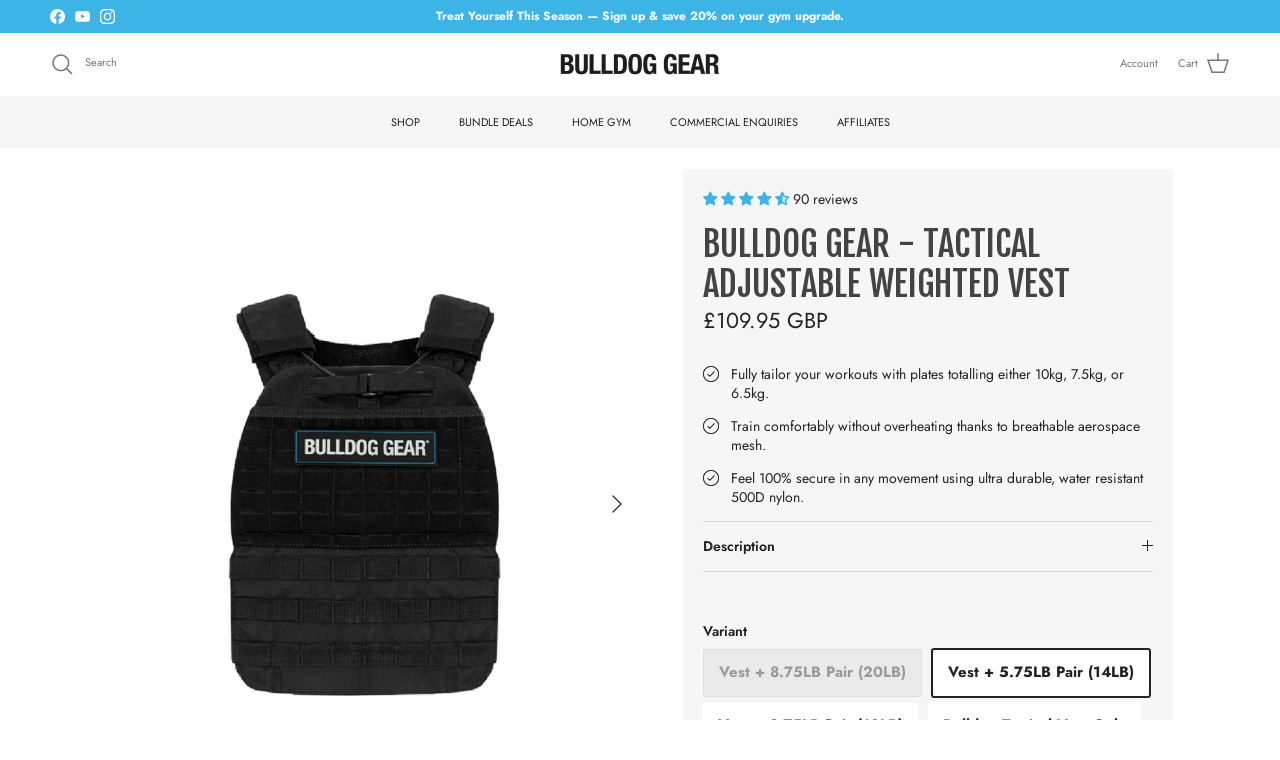

--- FILE ---
content_type: text/html; charset=utf-8
request_url: https://bulldoggear.com/collections/bodyweight-1/products/tactical-weight-vest
body_size: 109480
content:
<!doctype html>
<html class="no-js" lang="en" dir="ltr">
<head>
	<script id="pandectes-rules">   /* PANDECTES-GDPR: DO NOT MODIFY AUTO GENERATED CODE OF THIS SCRIPT */      window.PandectesSettings = {"store":{"id":3199633,"plan":"plus","theme":"Evergreen Theme - Symmetry 7.0.1","primaryLocale":"en","adminMode":false,"headless":false,"storefrontRootDomain":"","checkoutRootDomain":"","storefrontAccessToken":""},"tsPublished":1734967335,"declaration":{"showPurpose":false,"showProvider":false,"declIntroText":"","showDateGenerated":true},"language":{"languageMode":"Single","fallbackLanguage":"en","languageDetection":"browser","languagesSupported":[]},"texts":{"managed":{"headerText":{"en":"We respect your privacy"},"consentText":{"en":"THIS WEBSITE USES COOKIES TO ENSURE YOU GET THE BEST EXPERIENCE."},"dismissButtonText":{"en":"Ok"},"linkText":{"en":"LEARN MORE."},"imprintText":{"en":"Imprint"},"preferencesButtonText":{"en":"Preferences"},"allowButtonText":{"en":"ACCEPT"},"denyButtonText":{"en":"Decline"},"leaveSiteButtonText":{"en":"Leave this site"},"cookiePolicyText":{"en":"Cookie policy"},"preferencesPopupTitleText":{"en":"Manage consent preferences"},"preferencesPopupIntroText":{"en":"When you visit any web site, it may store or retrieve information on your browser, mostly in the form of cookies. This information might be about you, your preferences or your device and is mostly used to make the site work as you expect it to. The information does not usually directly identify you, but it can give you a more personalized web experience."},"preferencesPopupCloseButtonText":{"en":"Close"},"preferencesPopupAcceptAllButtonText":{"en":"Accept all"},"preferencesPopupRejectAllButtonText":{"en":"Reject all"},"preferencesPopupSaveButtonText":{"en":"Save preferences & exit"},"accessSectionTitleText":{"en":"Data Portability"},"accessSectionParagraphText":{"en":"You have the right to be able to access your personal data at any time. This includes your account information, your order records as well as any GDPR related requests you have made so far. You have the right to request a full report of your data."},"rectificationSectionTitleText":{"en":"Data Rectification"},"rectificationSectionParagraphText":{"en":"You have the right to request your data to be updated whenever you think it is appropriate."},"erasureSectionTitleText":{"en":"Right to be Forgotten"},"erasureSectionParagraphText":{"en":"Use this option if you want to remove your personal and other data from our store. Keep in mind that this process will delete your account, so you will no longer be able to access or use it anymore."},"declIntroText":{"en":"We use cookies to optimize website functionality, analyze the performance, and provide personalized experience to you. Some cookies are essential to make the website operate and function correctly. Those cookies cannot be disabled. In this window you can manage your preference of cookies."}},"categories":{"strictlyNecessaryCookiesTitleText":{"en":"Strictly necessary cookies"},"functionalityCookiesTitleText":{"en":"Functionality cookies"},"performanceCookiesTitleText":{"en":"Performance cookies"},"targetingCookiesTitleText":{"en":"Targeting cookies"},"unclassifiedCookiesTitleText":{"en":"Unclassified cookies"},"strictlyNecessaryCookiesDescriptionText":{"en":"These cookies are essential in order to enable you to move around the website and use its features, such as accessing secure areas of the website. Without these cookies services you have asked for, like shopping baskets or e-billing, cannot be provided."},"functionalityCookiesDescriptionText":{"en":"These cookies allow the website to remember choices you make (such as your user name, language or the region you are in) and provide enhanced, more personal features. For instance, a website may be able to provide you with local weather reports or traffic news by storing in a cookie the region in which you are currently located. These cookies can also be used to remember changes you have made to text size, fonts and other parts of web pages that you can customise. They may also be used to provide services you have asked for such as watching a video or commenting on a blog. The information these cookies collect may be anonymised and they cannot track your browsing activity on other websites."},"performanceCookiesDescriptionText":{"en":"These cookies collect information about how visitors use a website, for instance which pages visitors go to most often, and if they get error messages from web pages. These cookies don’t collect information that identifies a visitor. All information these cookies collect is aggregated and therefore anonymous. It is only used to improve how a website works."},"targetingCookiesDescriptionText":{"en":"These cookies are used to deliver adverts more relevant to you and your interests They are also used to limit the number of times you see an advertisement as well as help measure the effectiveness of the advertising campaign. They are usually placed by advertising networks with the website operator’s permission. They remember that you have visited a website and this information is shared with other organisations such as advertisers. Quite often targeting or advertising cookies will be linked to site functionality provided by the other organisation."},"unclassifiedCookiesDescriptionText":{"en":"Unclassified cookies are cookies that we are in the process of classifying, together with the providers of individual cookies."}},"auto":{"declName":{"en":"Name"},"declPath":{"en":"Path"},"declType":{"en":"Type"},"declDomain":{"en":"Domain"},"declPurpose":{"en":"Purpose"},"declProvider":{"en":"Provider"},"declRetention":{"en":"Retention"},"declFirstParty":{"en":"First-party"},"declThirdParty":{"en":"Third-party"},"declSeconds":{"en":"seconds"},"declMinutes":{"en":"minutes"},"declHours":{"en":"hours"},"declDays":{"en":"days"},"declMonths":{"en":"months"},"declYears":{"en":"years"},"declSession":{"en":"Session"},"cookiesDetailsText":{"en":"Cookies details"},"preferencesPopupAlwaysAllowedText":{"en":"Always allowed"},"submitButton":{"en":"Submit"},"submittingButton":{"en":"Submitting..."},"cancelButton":{"en":"Cancel"},"guestsSupportInfoText":{"en":"Please login with your customer account to further proceed."},"guestsSupportEmailPlaceholder":{"en":"E-mail address"},"guestsSupportEmailValidationError":{"en":"Email is not valid"},"guestsSupportEmailSuccessTitle":{"en":"Thank you for your request"},"guestsSupportEmailFailureTitle":{"en":"A problem occurred"},"guestsSupportEmailSuccessMessage":{"en":"If you are registered as a customer of this store, you will soon receive an email with instructions on how to proceed."},"guestsSupportEmailFailureMessage":{"en":"Your request was not submitted. Please try again and if problem persists, contact store owner for assistance."},"confirmationSuccessTitle":{"en":"Your request is verified"},"confirmationFailureTitle":{"en":"A problem occurred"},"confirmationSuccessMessage":{"en":"We will soon get back to you as to your request."},"confirmationFailureMessage":{"en":"Your request was not verified. Please try again and if problem persists, contact store owner for assistance"},"consentSectionTitleText":{"en":"Your cookie consent"},"consentSectionNoConsentText":{"en":"You have not consented to the cookies policy of this website."},"consentSectionConsentedText":{"en":"You consented to the cookies policy of this website on"},"consentStatus":{"en":"Consent preference"},"consentDate":{"en":"Consent date"},"consentId":{"en":"Consent ID"},"consentSectionChangeConsentActionText":{"en":"Change consent preference"},"accessSectionGDPRRequestsActionText":{"en":"Data subject requests"},"accessSectionAccountInfoActionText":{"en":"Personal data"},"accessSectionOrdersRecordsActionText":{"en":"Orders"},"accessSectionDownloadReportActionText":{"en":"Request export"},"rectificationCommentPlaceholder":{"en":"Describe what you want to be updated"},"rectificationCommentValidationError":{"en":"Comment is required"},"rectificationSectionEditAccountActionText":{"en":"Request an update"},"erasureSectionRequestDeletionActionText":{"en":"Request personal data deletion"}}},"library":{"previewMode":false,"fadeInTimeout":0,"defaultBlocked":7,"showLink":true,"showImprintLink":false,"showGoogleLink":false,"enabled":true,"cookie":{"name":"_pandectes_gdpr","expiryDays":365,"secure":true,"domain":""},"dismissOnScroll":false,"dismissOnWindowClick":false,"dismissOnTimeout":false,"palette":{"popup":{"background":"#000000","backgroundForCalculations":{"a":1,"b":0,"g":0,"r":0},"text":"#FFFFFF"},"button":{"background":"#3CB4E5","backgroundForCalculations":{"a":1,"b":229,"g":180,"r":60},"text":"#FFFFFF","textForCalculation":{"a":1,"b":255,"g":255,"r":255},"border":"transparent"}},"content":{"href":"https://www.bulldoggear.eu/pages/privacy-policy","imprintHref":"/","close":"&#10005;","target":"","logo":""},"window":"<div role=\"dialog\" aria-live=\"polite\" aria-label=\"cookieconsent\" aria-describedby=\"cookieconsent:desc\" id=\"cookie-consent-dialogBox\" class=\"cc-window-wrapper cc-bottom-wrapper\"><div class=\"pd-cookie-banner-window cc-window {{classes}}\"><!--googleoff: all-->{{children}}<!--googleon: all--></div></div>","compliance":{"opt-in":"<div class=\"cc-compliance cc-highlight\">{{allow}}</div>"},"type":"opt-in","layouts":{"basic":"{{messagelink}}{{compliance}}"},"position":"bottom","theme":"classic","revokable":false,"animateRevokable":false,"revokableReset":false,"revokableLogoUrl":"https://cdn.shopify.com/s/files/1/0319/9633/t/87/assets/pandectes-reopen-logo.png?v=1708691300","revokablePlacement":"bottom-left","revokableMarginHorizontal":15,"revokableMarginVertical":15,"static":false,"autoAttach":true,"hasTransition":true,"blacklistPage":[""]},"geolocation":{"brOnly":false,"caOnly":false,"chOnly":false,"euOnly":false,"jpOnly":false,"thOnly":false,"canadaOnly":false,"globalVisibility":true},"dsr":{"guestsSupport":true,"accessSectionDownloadReportAuto":false},"banner":{"resetTs":1605864786,"extraCss":"        .cc-banner-logo {max-width: 24em!important;}    @media(min-width: 768px) {.cc-window.cc-floating{max-width: 24em!important;width: 24em!important;}}    .cc-message, .pd-cookie-banner-window .cc-header, .cc-logo {text-align: left}    .cc-window-wrapper{z-index: 16777100;}    .cc-window{padding: 14px!important;z-index: 16777100;font-size: 13px!important;font-family: futura;}    .pd-cookie-banner-window .cc-header{font-size: 13px!important;font-family: futura;}    .pd-cp-ui{font-family: futura; background-color: #000000;color:#FFFFFF;}    button.pd-cp-btn, a.pd-cp-btn{background-color:#3CB4E5;color:#FFFFFF!important;}    input + .pd-cp-preferences-slider{background-color: rgba(255, 255, 255, 0.3)}    .pd-cp-scrolling-section::-webkit-scrollbar{background-color: rgba(255, 255, 255, 0.3)}    input:checked + .pd-cp-preferences-slider{background-color: rgba(255, 255, 255, 1)}    .pd-cp-scrolling-section::-webkit-scrollbar-thumb {background-color: rgba(255, 255, 255, 1)}    .pd-cp-ui-close{color:#FFFFFF;}    .pd-cp-preferences-slider:before{background-color: #000000}    .pd-cp-title:before {border-color: #FFFFFF!important}    .pd-cp-preferences-slider{background-color:#FFFFFF}    .pd-cp-toggle{color:#FFFFFF!important}    @media(max-width:699px) {.pd-cp-ui-close-top svg {fill: #FFFFFF}}    .pd-cp-toggle:hover,.pd-cp-toggle:visited,.pd-cp-toggle:active{color:#FFFFFF!important}    .pd-cookie-banner-window {}  .cc-window {padding-inline: 70px;}","customJavascript":null,"showPoweredBy":false,"revokableTrigger":false,"hybridStrict":false,"cookiesBlockedByDefault":"7","isActive":false,"implicitSavePreferences":false,"cookieIcon":false,"blockBots":false,"showCookiesDetails":false,"hasTransition":true,"blockingPage":false,"showOnlyLandingPage":false,"leaveSiteUrl":"https://www.google.com","linkRespectStoreLang":false},"cookies":{"0":[{"name":"keep_alive","type":"http","domain":"bulldoggear.com","path":"/","provider":"Shopify","firstParty":true,"retention":"30 minute(s)","expires":30,"unit":"declMinutes","purpose":{"en":"Used in connection with buyer localization."}},{"name":"secure_customer_sig","type":"http","domain":"bulldoggear.com","path":"/","provider":"Shopify","firstParty":true,"retention":"1 year(s)","expires":1,"unit":"declYears","purpose":{"en":"Used in connection with customer login."}},{"name":"localization","type":"http","domain":"bulldoggear.com","path":"/","provider":"Shopify","firstParty":true,"retention":"1 year(s)","expires":1,"unit":"declYears","purpose":{"en":"Shopify store localization"}},{"name":"cart_currency","type":"http","domain":"bulldoggear.com","path":"/","provider":"Shopify","firstParty":true,"retention":"2 ","expires":2,"unit":"declSession","purpose":{"en":"The cookie is necessary for the secure checkout and payment function on the website. This function is provided by shopify.com."}},{"name":"_tracking_consent","type":"http","domain":".bulldoggear.com","path":"/","provider":"Shopify","firstParty":true,"retention":"1 year(s)","expires":1,"unit":"declYears","purpose":{"en":"Tracking preferences."}},{"name":"_cmp_a","type":"http","domain":".bulldoggear.com","path":"/","provider":"Shopify","firstParty":true,"retention":"1 day(s)","expires":1,"unit":"declDays","purpose":{"en":"Used for managing customer privacy settings."}},{"name":"shopify_pay_redirect","type":"http","domain":"bulldoggear.com","path":"/","provider":"Shopify","firstParty":true,"retention":"1 hour(s)","expires":1,"unit":"declHours","purpose":{"en":"The cookie is necessary for the secure checkout and payment function on the website. This function is provided by shopify.com."}},{"name":"_pandectes_gdpr","type":"http","domain":"bulldoggear.com","path":"/","provider":"Pandectes","firstParty":true,"retention":"1 year(s)","expires":1,"unit":"declYears","purpose":{"en":"Used for the functionality of the cookies consent banner."}},{"name":"wpm-test-cookie","type":"http","domain":"com","path":"/","provider":"Shopify","firstParty":false,"retention":"Session","expires":1,"unit":"declSeconds","purpose":{"en":"Used to ensure our systems are working correctly."}},{"name":"customer_account_locale","type":"http","domain":"shopify.com","path":"/3199633","provider":"Shopify","firstParty":false,"retention":"1 year(s)","expires":1,"unit":"declYears","purpose":{"en":"Used in connection with new customer accounts."}},{"name":"_secure_account_session_id","type":"http","domain":"shopify.com","path":"/3199633","provider":"Shopify","firstParty":false,"retention":"1 month(s)","expires":1,"unit":"declMonths","purpose":{"en":"Used to track a user's session for new customer accounts."}},{"name":"wpm-test-cookie","type":"http","domain":"bulldoggear.com","path":"/","provider":"Shopify","firstParty":true,"retention":"Session","expires":1,"unit":"declSeconds","purpose":{"en":"Used to ensure our systems are working correctly."}},{"name":"identity-state","type":"http","domain":"shopify.com","path":"/","provider":"Shopify","firstParty":false,"retention":"1 hour(s)","expires":1,"unit":"declHours","purpose":{"en":"Used in connection with customer authentication."}},{"name":"identity-state-92c144c02da79b57797563308928236c","type":"http","domain":"shopify.com","path":"/","provider":"Shopify","firstParty":false,"retention":"1 hour(s)","expires":1,"unit":"declHours","purpose":{"en":""}},{"name":"identity-state-2f6117cb6f2418221ab6f28290081d87","type":"http","domain":"shopify.com","path":"/","provider":"Shopify","firstParty":false,"retention":"1 hour(s)","expires":1,"unit":"declHours","purpose":{"en":""}}],"1":[{"name":"_pinterest_ct_ua","type":"http","domain":".ct.pinterest.com","path":"/","provider":"Pinterest","firstParty":false,"retention":"1 year(s)","expires":1,"unit":"declYears","purpose":{"en":"Used to group actions across pages."}},{"name":"_hjSessionUser_2956311","type":"http","domain":".bulldoggear.com","path":"/","provider":"Hotjar","firstParty":true,"retention":"1 year(s)","expires":1,"unit":"declYears","purpose":{"en":""}},{"name":"_hjSession_2956311","type":"http","domain":".bulldoggear.com","path":"/","provider":"Hotjar","firstParty":true,"retention":"30 minute(s)","expires":30,"unit":"declMinutes","purpose":{"en":""}}],"2":[{"name":"_shopify_y","type":"http","domain":".bulldoggear.com","path":"/","provider":"Shopify","firstParty":true,"retention":"1 year(s)","expires":1,"unit":"declYears","purpose":{"en":"Shopify analytics."}},{"name":"_orig_referrer","type":"http","domain":".bulldoggear.com","path":"/","provider":"Shopify","firstParty":true,"retention":"2 ","expires":2,"unit":"declSession","purpose":{"en":"Tracks landing pages."}},{"name":"_shopify_s","type":"http","domain":".bulldoggear.com","path":"/","provider":"Shopify","firstParty":true,"retention":"30 minute(s)","expires":30,"unit":"declMinutes","purpose":{"en":"Shopify analytics."}},{"name":"_landing_page","type":"http","domain":".bulldoggear.com","path":"/","provider":"Shopify","firstParty":true,"retention":"2 ","expires":2,"unit":"declSession","purpose":{"en":"Tracks landing pages."}},{"name":"_gid","type":"http","domain":".bulldoggear.com","path":"/","provider":"Google","firstParty":true,"retention":"1 day(s)","expires":1,"unit":"declDays","purpose":{"en":"Cookie is placed by Google Analytics to count and track pageviews."}},{"name":"_gat","type":"http","domain":".bulldoggear.com","path":"/","provider":"Google","firstParty":true,"retention":"1 minute(s)","expires":1,"unit":"declMinutes","purpose":{"en":"Cookie is placed by Google Analytics to filter requests from bots."}},{"name":"_shopify_sa_t","type":"http","domain":".bulldoggear.com","path":"/","provider":"Shopify","firstParty":true,"retention":"30 minute(s)","expires":30,"unit":"declMinutes","purpose":{"en":"Shopify analytics relating to marketing & referrals."}},{"name":"_shopify_sa_p","type":"http","domain":".bulldoggear.com","path":"/","provider":"Shopify","firstParty":true,"retention":"30 minute(s)","expires":30,"unit":"declMinutes","purpose":{"en":"Shopify analytics relating to marketing & referrals."}},{"name":"_ga","type":"http","domain":".bulldoggear.com","path":"/","provider":"Google","firstParty":true,"retention":"1 year(s)","expires":1,"unit":"declYears","purpose":{"en":"Cookie is set by Google Analytics with unknown functionality"}},{"name":"_shopify_s","type":"http","domain":"com","path":"/","provider":"Shopify","firstParty":false,"retention":"Session","expires":1,"unit":"declSeconds","purpose":{"en":"Shopify analytics."}},{"name":"_boomr_clss","type":"html_local","domain":"https://bulldoggear.com","path":"/","provider":"Shopify","firstParty":true,"retention":"Persistent","expires":1,"unit":"declYears","purpose":{"en":"Used to monitor and optimize the performance of Shopify stores."}},{"name":"_ga_BT9QSD6KRB","type":"http","domain":".bulldoggear.com","path":"/","provider":"Google","firstParty":true,"retention":"1 year(s)","expires":1,"unit":"declYears","purpose":{"en":""}},{"name":"_ga_HE83R30GJR","type":"http","domain":".bulldoggear.com","path":"/","provider":"Google","firstParty":true,"retention":"1 year(s)","expires":1,"unit":"declYears","purpose":{"en":""}}],"4":[{"name":"_ttp","type":"http","domain":".tiktok.com","path":"/","provider":"TikTok","firstParty":false,"retention":"1 year(s)","expires":1,"unit":"declYears","purpose":{"en":"To measure and improve the performance of your advertising campaigns and to personalize the user's experience (including ads) on TikTok."}},{"name":"__kla_id","type":"http","domain":"bulldoggear.com","path":"/","provider":"Klaviyo","firstParty":true,"retention":"1 year(s)","expires":1,"unit":"declYears","purpose":{"en":"Tracks when someone clicks through a Klaviyo email to your website."}},{"name":"_fbp","type":"http","domain":".bulldoggear.com","path":"/","provider":"Facebook","firstParty":true,"retention":"3 month(s)","expires":3,"unit":"declMonths","purpose":{"en":"Cookie is placed by Facebook to track visits across websites."}},{"name":"_tt_enable_cookie","type":"http","domain":".bulldoggear.com","path":"/","provider":"TikTok","firstParty":true,"retention":"1 year(s)","expires":1,"unit":"declYears","purpose":{"en":"Used to identify a visitor."}},{"name":"test_cookie","type":"http","domain":".doubleclick.net","path":"/","provider":"Google","firstParty":false,"retention":"15 minute(s)","expires":15,"unit":"declMinutes","purpose":{"en":"To measure the visitors’ actions after they click through from an advert. Expires after each visit."}},{"name":"_ttp","type":"http","domain":".bulldoggear.com","path":"/","provider":"TikTok","firstParty":true,"retention":"1 year(s)","expires":1,"unit":"declYears","purpose":{"en":"To measure and improve the performance of your advertising campaigns and to personalize the user's experience (including ads) on TikTok."}},{"name":"_pin_unauth","type":"http","domain":"bulldoggear.com","path":"/","provider":"Pinterest","firstParty":true,"retention":"1 year(s)","expires":1,"unit":"declYears","purpose":{"en":"Used to group actions for users who cannot be identified by Pinterest."}},{"name":"_gcl_au","type":"http","domain":".bulldoggear.com","path":"/","provider":"Google","firstParty":true,"retention":"3 month(s)","expires":3,"unit":"declMonths","purpose":{"en":"Cookie is placed by Google Tag Manager to track conversions."}},{"name":"IDE","type":"http","domain":".doubleclick.net","path":"/","provider":"Google","firstParty":false,"retention":"1 year(s)","expires":1,"unit":"declYears","purpose":{"en":"To measure the visitors’ actions after they click through from an advert. Expires after 1 year."}},{"name":"lastExternalReferrer","type":"html_local","domain":"https://bulldoggear.com","path":"/","provider":"Facebook","firstParty":true,"retention":"Persistent","expires":1,"unit":"declYears","purpose":{"en":"Detects how the user reached the website by registering their last URL-address."}},{"name":"tt_sessionId","type":"html_session","domain":"https://bulldoggear.com","path":"/","provider":"TikTok","firstParty":true,"retention":"Session","expires":1,"unit":"declYears","purpose":{"en":"Used by the social networking service, TikTok, for tracking the use of embedded services."}},{"name":"tt_pixel_session_index","type":"html_session","domain":"https://bulldoggear.com","path":"/","provider":"TikTok","firstParty":true,"retention":"Session","expires":1,"unit":"declYears","purpose":{"en":"Used by the social networking service, TikTok, for tracking the use of embedded services."}},{"name":"lastExternalReferrerTime","type":"html_local","domain":"https://bulldoggear.com","path":"/","provider":"Facebook","firstParty":true,"retention":"Persistent","expires":1,"unit":"declYears","purpose":{"en":"Contains the timestamp of the last update of the lastExternalReferrer cookie."}},{"name":"tt_appInfo","type":"html_session","domain":"https://bulldoggear.com","path":"/","provider":"TikTok","firstParty":true,"retention":"Session","expires":1,"unit":"declYears","purpose":{"en":"Used by the social networking service, TikTok, for tracking the use of embedded services."}}],"8":[{"name":"ar_debug","type":"http","domain":".pinterest.com","path":"/","provider":"Unknown","firstParty":false,"retention":"1 year(s)","expires":1,"unit":"declYears","purpose":{"en":""}},{"name":"__cflb","type":"http","domain":"my.jst.ai","path":"/","provider":"Unknown","firstParty":false,"retention":"40 minute(s)","expires":40,"unit":"declMinutes","purpose":{"en":""}},{"name":"_ju_dn","type":"http","domain":".bulldoggear.com","path":"/","provider":"Unknown","firstParty":true,"retention":"1 month(s)","expires":1,"unit":"declMonths","purpose":{"en":""}},{"name":"_ju_v","type":"http","domain":"bulldoggear.com","path":"/","provider":"Unknown","firstParty":true,"retention":"29 minute(s)","expires":29,"unit":"declMinutes","purpose":{"en":""}},{"name":"_ju_dm","type":"http","domain":".bulldoggear.com","path":"/","provider":"Unknown","firstParty":true,"retention":"1 day(s)","expires":1,"unit":"declDays","purpose":{"en":""}},{"name":"_ju_pn","type":"http","domain":".bulldoggear.com","path":"/","provider":"Unknown","firstParty":true,"retention":"30 minute(s)","expires":30,"unit":"declMinutes","purpose":{"en":""}},{"name":"__cflb","type":"http","domain":"aly.jst.ai","path":"/","provider":"Unknown","firstParty":false,"retention":"30 minute(s)","expires":30,"unit":"declMinutes","purpose":{"en":""}},{"name":"_ju_dc","type":"http","domain":".bulldoggear.com","path":"/","provider":"Unknown","firstParty":true,"retention":"1 year(s)","expires":1,"unit":"declYears","purpose":{"en":""}},{"name":"__Host-_identity_session_same_site","type":"http","domain":"shopify.com","path":"/","provider":"Unknown","firstParty":false,"retention":"1 year(s)","expires":1,"unit":"declYears","purpose":{"en":""}},{"name":"candyrack-associated-products-for-removal","type":"html_local","domain":"https://bulldoggear.com","path":"/","provider":"Unknown","firstParty":true,"retention":"Persistent","expires":1,"unit":"declYears","purpose":{"en":""}},{"name":"device_id","type":"http","domain":"shopify.com","path":"/","provider":"Unknown","firstParty":false,"retention":"1 year(s)","expires":1,"unit":"declYears","purpose":{"en":""}},{"name":"_identity_session","type":"http","domain":"shopify.com","path":"/","provider":"Unknown","firstParty":false,"retention":"1 year(s)","expires":1,"unit":"declYears","purpose":{"en":""}},{"name":"auth-security_rand_salt_","type":"html_local","domain":"https://bulldoggear.com","path":"/","provider":"Unknown","firstParty":true,"retention":"Persistent","expires":1,"unit":"declYears","purpose":{"en":""}},{"name":"_ju_dn","type":"html_local","domain":"https://bulldoggear.com","path":"/","provider":"Unknown","firstParty":true,"retention":"Persistent","expires":1,"unit":"declYears","purpose":{"en":""}},{"name":"EVENTS_MAP","type":"html_local","domain":"https://bulldoggear.com","path":"/","provider":"Unknown","firstParty":true,"retention":"Persistent","expires":1,"unit":"declYears","purpose":{"en":""}},{"name":"tp_cart","type":"html_local","domain":"https://bulldoggear.com","path":"/","provider":"Unknown","firstParty":true,"retention":"Persistent","expires":1,"unit":"declYears","purpose":{"en":""}},{"name":"cartToken","type":"html_local","domain":"https://bulldoggear.com","path":"/","provider":"Unknown","firstParty":true,"retention":"Persistent","expires":1,"unit":"declYears","purpose":{"en":""}},{"name":"TriplePixel","type":"html_local","domain":"https://bulldoggear.com","path":"/","provider":"Unknown","firstParty":true,"retention":"Persistent","expires":1,"unit":"declYears","purpose":{"en":""}},{"name":"di_pmt_wt","type":"html_local","domain":"https://bulldoggear.com","path":"/","provider":"Unknown","firstParty":true,"retention":"Persistent","expires":1,"unit":"declYears","purpose":{"en":""}},{"name":"true_rand_gen_sequence.dat_tmp","type":"html_local","domain":"https://bulldoggear.com","path":"/","provider":"Unknown","firstParty":true,"retention":"Persistent","expires":1,"unit":"declYears","purpose":{"en":""}},{"name":"klaviyoOnsite","type":"html_local","domain":"https://bulldoggear.com","path":"/","provider":"Unknown","firstParty":true,"retention":"Persistent","expires":1,"unit":"declYears","purpose":{"en":""}},{"name":"_ju_dm","type":"html_local","domain":"https://bulldoggear.com","path":"/","provider":"Unknown","firstParty":true,"retention":"Persistent","expires":1,"unit":"declYears","purpose":{"en":""}},{"name":"dielahws","type":"html_session","domain":"https://bulldoggear.com","path":"/","provider":"Unknown","firstParty":true,"retention":"Session","expires":1,"unit":"declYears","purpose":{"en":""}},{"name":"_ju_dn","type":"html_session","domain":"https://bulldoggear.com","path":"/","provider":"Unknown","firstParty":true,"retention":"Session","expires":1,"unit":"declYears","purpose":{"en":""}},{"name":"TriplePixelU","type":"html_local","domain":"https://bulldoggear.com","path":"/","provider":"Unknown","firstParty":true,"retention":"Persistent","expires":1,"unit":"declYears","purpose":{"en":""}},{"name":"_hjLocalStorageTest","type":"html_local","domain":"https://bulldoggear.com","path":"/","provider":"Unknown","firstParty":true,"retention":"Persistent","expires":1,"unit":"declYears","purpose":{"en":""}},{"name":"__storage_test__","type":"html_local","domain":"https://bulldoggear.com","path":"/","provider":"Unknown","firstParty":true,"retention":"Persistent","expires":1,"unit":"declYears","purpose":{"en":""}},{"name":"_ju_dm","type":"html_session","domain":"https://bulldoggear.com","path":"/","provider":"Unknown","firstParty":true,"retention":"Session","expires":1,"unit":"declYears","purpose":{"en":""}},{"name":"klaviyoPagesVisitCount","type":"html_session","domain":"https://bulldoggear.com","path":"/","provider":"Unknown","firstParty":true,"retention":"Session","expires":1,"unit":"declYears","purpose":{"en":""}},{"name":"_hjSessionStorageTest","type":"html_session","domain":"https://bulldoggear.com","path":"/","provider":"Unknown","firstParty":true,"retention":"Session","expires":1,"unit":"declYears","purpose":{"en":""}},{"name":"session-storage-test","type":"html_session","domain":"https://bulldoggear.com","path":"/","provider":"Unknown","firstParty":true,"retention":"Session","expires":1,"unit":"declYears","purpose":{"en":""}},{"name":"__storage_test__","type":"html_session","domain":"https://bulldoggear.com","path":"/","provider":"Unknown","firstParty":true,"retention":"Session","expires":1,"unit":"declYears","purpose":{"en":""}},{"name":"true_rand_gen_sequence.dat_","type":"html_local","domain":"https://bulldoggear.com","path":"/","provider":"Unknown","firstParty":true,"retention":"Persistent","expires":1,"unit":"declYears","purpose":{"en":""}},{"name":"true_rand_gen_sequence.math_","type":"html_local","domain":"https://bulldoggear.com","path":"/","provider":"Unknown","firstParty":true,"retention":"Persistent","expires":1,"unit":"declYears","purpose":{"en":""}},{"name":"_ju_dc","type":"html_local","domain":"https://bulldoggear.com","path":"/","provider":"Unknown","firstParty":true,"retention":"Persistent","expires":1,"unit":"declYears","purpose":{"en":""}},{"name":"_kla_test","type":"html_local","domain":"https://bulldoggear.com","path":"/","provider":"Unknown","firstParty":true,"retention":"Persistent","expires":1,"unit":"declYears","purpose":{"en":""}},{"name":"local-storage-test","type":"html_local","domain":"https://bulldoggear.com","path":"/","provider":"Unknown","firstParty":true,"retention":"Persistent","expires":1,"unit":"declYears","purpose":{"en":""}},{"name":"test","type":"html_local","domain":"https://bulldoggear.com","path":"/","provider":"Unknown","firstParty":true,"retention":"Persistent","expires":1,"unit":"declYears","purpose":{"en":""}},{"name":"juDa","type":"html_local","domain":"https://bulldoggear.com","path":"/","provider":"Unknown","firstParty":true,"retention":"Persistent","expires":1,"unit":"declYears","purpose":{"en":""}},{"name":"juDs","type":"html_local","domain":"https://bulldoggear.com","path":"/","provider":"Unknown","firstParty":true,"retention":"Persistent","expires":1,"unit":"declYears","purpose":{"en":""}},{"name":"juNum","type":"html_local","domain":"https://bulldoggear.com","path":"/","provider":"Unknown","firstParty":true,"retention":"Persistent","expires":1,"unit":"declYears","purpose":{"en":""}},{"name":"beacon","type":"html_local","domain":"https://bulldoggear.com","path":"/","provider":"Unknown","firstParty":true,"retention":"Persistent","expires":1,"unit":"declYears","purpose":{"en":""}},{"name":"_ju_dc","type":"html_session","domain":"https://bulldoggear.com","path":"/","provider":"Unknown","firstParty":true,"retention":"Session","expires":1,"unit":"declYears","purpose":{"en":""}},{"name":"juSession","type":"html_local","domain":"https://bulldoggear.com","path":"/","provider":"Unknown","firstParty":true,"retention":"Persistent","expires":1,"unit":"declYears","purpose":{"en":""}}]},"blocker":{"isActive":false,"googleConsentMode":{"id":"","analyticsId":"","adwordsId":"","isActive":false,"adStorageCategory":4,"analyticsStorageCategory":2,"personalizationStorageCategory":1,"functionalityStorageCategory":1,"customEvent":true,"securityStorageCategory":0,"redactData":true,"urlPassthrough":false},"facebookPixel":{"id":"","isActive":false,"ldu":false},"microsoft":{},"rakuten":{"isActive":false,"cmp":false,"ccpa":false},"gpcIsActive":false,"defaultBlocked":7,"patterns":{"whiteList":[],"blackList":{"1":[],"2":[],"4":[],"8":[]},"iframesWhiteList":[],"iframesBlackList":{"1":[],"2":[],"4":[],"8":[]},"beaconsWhiteList":[],"beaconsBlackList":{"1":[],"2":[],"4":[],"8":[]}}}}      !function(){"use strict";window.PandectesRules=window.PandectesRules||{},window.PandectesRules.manualBlacklist={1:[],2:[],4:[]},window.PandectesRules.blacklistedIFrames={1:[],2:[],4:[]},window.PandectesRules.blacklistedCss={1:[],2:[],4:[]},window.PandectesRules.blacklistedBeacons={1:[],2:[],4:[]};var e="javascript/blocked";function t(e){return new RegExp(e.replace(/[/\\.+?$()]/g,"\\$&").replace("*","(.*)"))}var n=function(e){var t=arguments.length>1&&void 0!==arguments[1]?arguments[1]:"log";new URLSearchParams(window.location.search).get("log")&&console[t]("PandectesRules: ".concat(e))};function a(e){var t=document.createElement("script");t.async=!0,t.src=e,document.head.appendChild(t)}function r(e,t){var n=Object.keys(e);if(Object.getOwnPropertySymbols){var a=Object.getOwnPropertySymbols(e);t&&(a=a.filter((function(t){return Object.getOwnPropertyDescriptor(e,t).enumerable}))),n.push.apply(n,a)}return n}function o(e){for(var t=1;t<arguments.length;t++){var n=null!=arguments[t]?arguments[t]:{};t%2?r(Object(n),!0).forEach((function(t){s(e,t,n[t])})):Object.getOwnPropertyDescriptors?Object.defineProperties(e,Object.getOwnPropertyDescriptors(n)):r(Object(n)).forEach((function(t){Object.defineProperty(e,t,Object.getOwnPropertyDescriptor(n,t))}))}return e}function i(e){var t=function(e,t){if("object"!=typeof e||!e)return e;var n=e[Symbol.toPrimitive];if(void 0!==n){var a=n.call(e,t||"default");if("object"!=typeof a)return a;throw new TypeError("@@toPrimitive must return a primitive value.")}return("string"===t?String:Number)(e)}(e,"string");return"symbol"==typeof t?t:t+""}function s(e,t,n){return(t=i(t))in e?Object.defineProperty(e,t,{value:n,enumerable:!0,configurable:!0,writable:!0}):e[t]=n,e}function c(e,t){return function(e){if(Array.isArray(e))return e}(e)||function(e,t){var n=null==e?null:"undefined"!=typeof Symbol&&e[Symbol.iterator]||e["@@iterator"];if(null!=n){var a,r,o,i,s=[],c=!0,l=!1;try{if(o=(n=n.call(e)).next,0===t){if(Object(n)!==n)return;c=!1}else for(;!(c=(a=o.call(n)).done)&&(s.push(a.value),s.length!==t);c=!0);}catch(e){l=!0,r=e}finally{try{if(!c&&null!=n.return&&(i=n.return(),Object(i)!==i))return}finally{if(l)throw r}}return s}}(e,t)||d(e,t)||function(){throw new TypeError("Invalid attempt to destructure non-iterable instance.\nIn order to be iterable, non-array objects must have a [Symbol.iterator]() method.")}()}function l(e){return function(e){if(Array.isArray(e))return u(e)}(e)||function(e){if("undefined"!=typeof Symbol&&null!=e[Symbol.iterator]||null!=e["@@iterator"])return Array.from(e)}(e)||d(e)||function(){throw new TypeError("Invalid attempt to spread non-iterable instance.\nIn order to be iterable, non-array objects must have a [Symbol.iterator]() method.")}()}function d(e,t){if(e){if("string"==typeof e)return u(e,t);var n=Object.prototype.toString.call(e).slice(8,-1);return"Object"===n&&e.constructor&&(n=e.constructor.name),"Map"===n||"Set"===n?Array.from(e):"Arguments"===n||/^(?:Ui|I)nt(?:8|16|32)(?:Clamped)?Array$/.test(n)?u(e,t):void 0}}function u(e,t){(null==t||t>e.length)&&(t=e.length);for(var n=0,a=new Array(t);n<t;n++)a[n]=e[n];return a}var f=window.PandectesRulesSettings||window.PandectesSettings,g=!(void 0===window.dataLayer||!Array.isArray(window.dataLayer)||!window.dataLayer.some((function(e){return"pandectes_full_scan"===e.event}))),p=function(){var e,t=arguments.length>0&&void 0!==arguments[0]?arguments[0]:"_pandectes_gdpr",n=("; "+document.cookie).split("; "+t+"=");if(n.length<2)e={};else{var a=n.pop().split(";");e=window.atob(a.shift())}var r=function(e){try{return JSON.parse(e)}catch(e){return!1}}(e);return!1!==r?r:e}(),h=f.banner.isActive,y=f.blocker,v=y.defaultBlocked,w=y.patterns,m=p&&null!==p.preferences&&void 0!==p.preferences?p.preferences:null,b=g?0:h?null===m?v:m:0,k={1:!(1&b),2:!(2&b),4:!(4&b)},_=w.blackList,S=w.whiteList,L=w.iframesBlackList,C=w.iframesWhiteList,P=w.beaconsBlackList,A=w.beaconsWhiteList,O={blackList:[],whiteList:[],iframesBlackList:{1:[],2:[],4:[],8:[]},iframesWhiteList:[],beaconsBlackList:{1:[],2:[],4:[],8:[]},beaconsWhiteList:[]};[1,2,4].map((function(e){var n;k[e]||((n=O.blackList).push.apply(n,l(_[e].length?_[e].map(t):[])),O.iframesBlackList[e]=L[e].length?L[e].map(t):[],O.beaconsBlackList[e]=P[e].length?P[e].map(t):[])})),O.whiteList=S.length?S.map(t):[],O.iframesWhiteList=C.length?C.map(t):[],O.beaconsWhiteList=A.length?A.map(t):[];var E={scripts:[],iframes:{1:[],2:[],4:[]},beacons:{1:[],2:[],4:[]},css:{1:[],2:[],4:[]}},I=function(t,n){return t&&(!n||n!==e)&&(!O.blackList||O.blackList.some((function(e){return e.test(t)})))&&(!O.whiteList||O.whiteList.every((function(e){return!e.test(t)})))},B=function(e,t){var n=O.iframesBlackList[t],a=O.iframesWhiteList;return e&&(!n||n.some((function(t){return t.test(e)})))&&(!a||a.every((function(t){return!t.test(e)})))},j=function(e,t){var n=O.beaconsBlackList[t],a=O.beaconsWhiteList;return e&&(!n||n.some((function(t){return t.test(e)})))&&(!a||a.every((function(t){return!t.test(e)})))},T=new MutationObserver((function(e){for(var t=0;t<e.length;t++)for(var n=e[t].addedNodes,a=0;a<n.length;a++){var r=n[a],o=r.dataset&&r.dataset.cookiecategory;if(1===r.nodeType&&"LINK"===r.tagName){var i=r.dataset&&r.dataset.href;if(i&&o)switch(o){case"functionality":case"C0001":E.css[1].push(i);break;case"performance":case"C0002":E.css[2].push(i);break;case"targeting":case"C0003":E.css[4].push(i)}}}})),R=new MutationObserver((function(t){for(var a=0;a<t.length;a++)for(var r=t[a].addedNodes,o=function(){var t=r[i],a=t.src||t.dataset&&t.dataset.src,o=t.dataset&&t.dataset.cookiecategory;if(1===t.nodeType&&"IFRAME"===t.tagName){if(a){var s=!1;B(a,1)||"functionality"===o||"C0001"===o?(s=!0,E.iframes[1].push(a)):B(a,2)||"performance"===o||"C0002"===o?(s=!0,E.iframes[2].push(a)):(B(a,4)||"targeting"===o||"C0003"===o)&&(s=!0,E.iframes[4].push(a)),s&&(t.removeAttribute("src"),t.setAttribute("data-src",a))}}else if(1===t.nodeType&&"IMG"===t.tagName){if(a){var c=!1;j(a,1)?(c=!0,E.beacons[1].push(a)):j(a,2)?(c=!0,E.beacons[2].push(a)):j(a,4)&&(c=!0,E.beacons[4].push(a)),c&&(t.removeAttribute("src"),t.setAttribute("data-src",a))}}else if(1===t.nodeType&&"SCRIPT"===t.tagName){var l=t.type,d=!1;if(I(a,l)?(n("rule blocked: ".concat(a)),d=!0):a&&o?n("manually blocked @ ".concat(o,": ").concat(a)):o&&n("manually blocked @ ".concat(o,": inline code")),d){E.scripts.push([t,l]),t.type=e;t.addEventListener("beforescriptexecute",(function n(a){t.getAttribute("type")===e&&a.preventDefault(),t.removeEventListener("beforescriptexecute",n)})),t.parentElement&&t.parentElement.removeChild(t)}}},i=0;i<r.length;i++)o()})),D=document.createElement,x={src:Object.getOwnPropertyDescriptor(HTMLScriptElement.prototype,"src"),type:Object.getOwnPropertyDescriptor(HTMLScriptElement.prototype,"type")};window.PandectesRules.unblockCss=function(e){var t=E.css[e]||[];t.length&&n("Unblocking CSS for ".concat(e)),t.forEach((function(e){var t=document.querySelector('link[data-href^="'.concat(e,'"]'));t.removeAttribute("data-href"),t.href=e})),E.css[e]=[]},window.PandectesRules.unblockIFrames=function(e){var t=E.iframes[e]||[];t.length&&n("Unblocking IFrames for ".concat(e)),O.iframesBlackList[e]=[],t.forEach((function(e){var t=document.querySelector('iframe[data-src^="'.concat(e,'"]'));t.removeAttribute("data-src"),t.src=e})),E.iframes[e]=[]},window.PandectesRules.unblockBeacons=function(e){var t=E.beacons[e]||[];t.length&&n("Unblocking Beacons for ".concat(e)),O.beaconsBlackList[e]=[],t.forEach((function(e){var t=document.querySelector('img[data-src^="'.concat(e,'"]'));t.removeAttribute("data-src"),t.src=e})),E.beacons[e]=[]},window.PandectesRules.unblockInlineScripts=function(e){var t=1===e?"functionality":2===e?"performance":"targeting",a=document.querySelectorAll('script[type="javascript/blocked"][data-cookiecategory="'.concat(t,'"]'));n("unblockInlineScripts: ".concat(a.length," in ").concat(t)),a.forEach((function(e){var t=document.createElement("script");t.type="text/javascript",e.hasAttribute("src")?t.src=e.getAttribute("src"):t.textContent=e.textContent,document.head.appendChild(t),e.parentNode.removeChild(e)}))},window.PandectesRules.unblockInlineCss=function(e){var t=1===e?"functionality":2===e?"performance":"targeting",a=document.querySelectorAll('link[data-cookiecategory="'.concat(t,'"]'));n("unblockInlineCss: ".concat(a.length," in ").concat(t)),a.forEach((function(e){e.href=e.getAttribute("data-href")}))},window.PandectesRules.unblock=function(e){e.length<1?(O.blackList=[],O.whiteList=[],O.iframesBlackList=[],O.iframesWhiteList=[]):(O.blackList&&(O.blackList=O.blackList.filter((function(t){return e.every((function(e){return"string"==typeof e?!t.test(e):e instanceof RegExp?t.toString()!==e.toString():void 0}))}))),O.whiteList&&(O.whiteList=[].concat(l(O.whiteList),l(e.map((function(e){if("string"==typeof e){var n=".*"+t(e)+".*";if(O.whiteList.every((function(e){return e.toString()!==n.toString()})))return new RegExp(n)}else if(e instanceof RegExp&&O.whiteList.every((function(t){return t.toString()!==e.toString()})))return e;return null})).filter(Boolean)))));var a=0;l(E.scripts).forEach((function(e,t){var n=c(e,2),r=n[0],o=n[1];if(function(e){var t=e.getAttribute("src");return O.blackList&&O.blackList.every((function(e){return!e.test(t)}))||O.whiteList&&O.whiteList.some((function(e){return e.test(t)}))}(r)){for(var i=document.createElement("script"),s=0;s<r.attributes.length;s++){var l=r.attributes[s];"src"!==l.name&&"type"!==l.name&&i.setAttribute(l.name,r.attributes[s].value)}i.setAttribute("src",r.src),i.setAttribute("type",o||"application/javascript"),document.head.appendChild(i),E.scripts.splice(t-a,1),a++}})),0==O.blackList.length&&0===O.iframesBlackList[1].length&&0===O.iframesBlackList[2].length&&0===O.iframesBlackList[4].length&&0===O.beaconsBlackList[1].length&&0===O.beaconsBlackList[2].length&&0===O.beaconsBlackList[4].length&&(n("Disconnecting observers"),R.disconnect(),T.disconnect())};var N=f.store,U=N.adminMode,z=N.headless,M=N.storefrontRootDomain,q=N.checkoutRootDomain,F=N.storefrontAccessToken,W=f.banner.isActive,H=f.blocker.defaultBlocked;W&&function(e){if(window.Shopify&&window.Shopify.customerPrivacy)e();else{var t=null;window.Shopify&&window.Shopify.loadFeatures&&window.Shopify.trackingConsent?e():t=setInterval((function(){window.Shopify&&window.Shopify.loadFeatures&&(clearInterval(t),window.Shopify.loadFeatures([{name:"consent-tracking-api",version:"0.1"}],(function(t){t?n("Shopify.customerPrivacy API - failed to load"):(n("shouldShowBanner() -> ".concat(window.Shopify.trackingConsent.shouldShowBanner()," | saleOfDataRegion() -> ").concat(window.Shopify.trackingConsent.saleOfDataRegion())),e())})))}),10)}}((function(){!function(){var e=window.Shopify.trackingConsent;if(!1!==e.shouldShowBanner()||null!==m||7!==H)try{var t=U&&!(window.Shopify&&window.Shopify.AdminBarInjector),a={preferences:!(1&b)||g||t,analytics:!(2&b)||g||t,marketing:!(4&b)||g||t};z&&(a.headlessStorefront=!0,a.storefrontRootDomain=null!=M&&M.length?M:window.location.hostname,a.checkoutRootDomain=null!=q&&q.length?q:"checkout.".concat(window.location.hostname),a.storefrontAccessToken=null!=F&&F.length?F:""),e.firstPartyMarketingAllowed()===a.marketing&&e.analyticsProcessingAllowed()===a.analytics&&e.preferencesProcessingAllowed()===a.preferences||e.setTrackingConsent(a,(function(e){e&&e.error?n("Shopify.customerPrivacy API - failed to setTrackingConsent"):n("setTrackingConsent(".concat(JSON.stringify(a),")"))}))}catch(e){n("Shopify.customerPrivacy API - exception")}}(),function(){if(z){var e=window.Shopify.trackingConsent,t=e.currentVisitorConsent();if(navigator.globalPrivacyControl&&""===t.sale_of_data){var a={sale_of_data:!1,headlessStorefront:!0};a.storefrontRootDomain=null!=M&&M.length?M:window.location.hostname,a.checkoutRootDomain=null!=q&&q.length?q:"checkout.".concat(window.location.hostname),a.storefrontAccessToken=null!=F&&F.length?F:"",e.setTrackingConsent(a,(function(e){e&&e.error?n("Shopify.customerPrivacy API - failed to setTrackingConsent({".concat(JSON.stringify(a),")")):n("setTrackingConsent(".concat(JSON.stringify(a),")"))}))}}}()}));var G=["AT","BE","BG","HR","CY","CZ","DK","EE","FI","FR","DE","GR","HU","IE","IT","LV","LT","LU","MT","NL","PL","PT","RO","SK","SI","ES","SE","GB","LI","NO","IS"],J=f.banner,V=J.isActive,K=J.hybridStrict,$=f.geolocation,Y=$.caOnly,Z=void 0!==Y&&Y,Q=$.euOnly,X=void 0!==Q&&Q,ee=$.brOnly,te=void 0!==ee&&ee,ne=$.jpOnly,ae=void 0!==ne&&ne,re=$.thOnly,oe=void 0!==re&&re,ie=$.chOnly,se=void 0!==ie&&ie,ce=$.zaOnly,le=void 0!==ce&&ce,de=$.canadaOnly,ue=void 0!==de&&de,fe=$.globalVisibility,ge=void 0===fe||fe,pe=f.blocker,he=pe.defaultBlocked,ye=void 0===he?7:he,ve=pe.googleConsentMode,we=ve.isActive,me=ve.customEvent,be=ve.id,ke=void 0===be?"":be,_e=ve.analyticsId,Se=void 0===_e?"":_e,Le=ve.adwordsId,Ce=void 0===Le?"":Le,Pe=ve.redactData,Ae=ve.urlPassthrough,Oe=ve.adStorageCategory,Ee=ve.analyticsStorageCategory,Ie=ve.functionalityStorageCategory,Be=ve.personalizationStorageCategory,je=ve.securityStorageCategory,Te=ve.dataLayerProperty,Re=void 0===Te?"dataLayer":Te,De=ve.waitForUpdate,xe=void 0===De?0:De,Ne=ve.useNativeChannel,Ue=void 0!==Ne&&Ne;function ze(){window[Re].push(arguments)}window[Re]=window[Re]||[];var Me,qe,Fe={hasInitialized:!1,useNativeChannel:!1,ads_data_redaction:!1,url_passthrough:!1,data_layer_property:"dataLayer",storage:{ad_storage:"granted",ad_user_data:"granted",ad_personalization:"granted",analytics_storage:"granted",functionality_storage:"granted",personalization_storage:"granted",security_storage:"granted"}};if(V&&we){var We=ye&Oe?"denied":"granted",He=ye&Ee?"denied":"granted",Ge=ye&Ie?"denied":"granted",Je=ye&Be?"denied":"granted",Ve=ye&je?"denied":"granted";Fe.hasInitialized=!0,Fe.useNativeChannel=Ue,Fe.url_passthrough=Ae,Fe.ads_data_redaction="denied"===We&&Pe,Fe.storage.ad_storage=We,Fe.storage.ad_user_data=We,Fe.storage.ad_personalization=We,Fe.storage.analytics_storage=He,Fe.storage.functionality_storage=Ge,Fe.storage.personalization_storage=Je,Fe.storage.security_storage=Ve,Fe.data_layer_property=Re||"dataLayer",Fe.ads_data_redaction&&ze("set","ads_data_redaction",Fe.ads_data_redaction),Fe.url_passthrough&&ze("set","url_passthrough",Fe.url_passthrough),function(){!1===Ue?console.log("Pandectes: Google Consent Mode (av2)"):console.log("Pandectes: Google Consent Mode (av2nc)");var e=b!==ye?{wait_for_update:xe||500}:xe?{wait_for_update:xe}:{};ge&&!K?ze("consent","default",o(o({},Fe.storage),e)):(ze("consent","default",o(o(o({},Fe.storage),e),{},{region:[].concat(l(X||K?G:[]),l(Z&&!K?["US-CA","US-VA","US-CT","US-UT","US-CO"]:[]),l(te&&!K?["BR"]:[]),l(ae&&!K?["JP"]:[]),l(ue&&!K?["CA"]:[]),l(oe&&!K?["TH"]:[]),l(se&&!K?["CH"]:[]),l(le&&!K?["ZA"]:[]))})),ze("consent","default",{ad_storage:"granted",ad_user_data:"granted",ad_personalization:"granted",analytics_storage:"granted",functionality_storage:"granted",personalization_storage:"granted",security_storage:"granted"}));if(null!==m){var t=b&Oe?"denied":"granted",n=b&Ee?"denied":"granted",r=b&Ie?"denied":"granted",i=b&Be?"denied":"granted",s=b&je?"denied":"granted";Fe.storage.ad_storage=t,Fe.storage.ad_user_data=t,Fe.storage.ad_personalization=t,Fe.storage.analytics_storage=n,Fe.storage.functionality_storage=r,Fe.storage.personalization_storage=i,Fe.storage.security_storage=s,ze("consent","update",Fe.storage)}(ke.length||Se.length||Ce.length)&&(window[Fe.data_layer_property].push({"pandectes.start":(new Date).getTime(),event:"pandectes-rules.min.js"}),(Se.length||Ce.length)&&ze("js",new Date));var c="https://www.googletagmanager.com";if(ke.length){var d=ke.split(",");window[Fe.data_layer_property].push({"gtm.start":(new Date).getTime(),event:"gtm.js"});for(var u=0;u<d.length;u++){var f="dataLayer"!==Fe.data_layer_property?"&l=".concat(Fe.data_layer_property):"";a("".concat(c,"/gtm.js?id=").concat(d[u].trim()).concat(f))}}if(Se.length)for(var g=Se.split(","),p=0;p<g.length;p++){var h=g[p].trim();h.length&&(a("".concat(c,"/gtag/js?id=").concat(h)),ze("config",h,{send_page_view:!1}))}if(Ce.length)for(var y=Ce.split(","),v=0;v<y.length;v++){var w=y[v].trim();w.length&&(a("".concat(c,"/gtag/js?id=").concat(w)),ze("config",w,{allow_enhanced_conversions:!0}))}}()}V&&me&&(qe={event:"Pandectes_Consent_Update",pandectes_status:7===(Me=b)?"deny":0===Me?"allow":"mixed",pandectes_categories:{C0000:"allow",C0001:k[1]?"allow":"deny",C0002:k[2]?"allow":"deny",C0003:k[4]?"allow":"deny"}},window[Re].push(qe),null!==m&&function(e){if(window.Shopify&&window.Shopify.analytics)e();else{var t=null;window.Shopify&&window.Shopify.analytics?e():t=setInterval((function(){window.Shopify&&window.Shopify.analytics&&(clearInterval(t),e())}),10)}}((function(){console.log("publishing Web Pixels API custom event"),window.Shopify.analytics.publish("Pandectes_Consent_Update",qe)})));var Ke=f.blocker,$e=Ke.klaviyoIsActive,Ye=Ke.googleConsentMode.adStorageCategory;$e&&window.addEventListener("PandectesEvent_OnConsent",(function(e){var t=e.detail.preferences;if(null!=t){var n=t&Ye?"denied":"granted";void 0!==window.klaviyo&&window.klaviyo.isIdentified()&&window.klaviyo.push(["identify",{ad_personalization:n,ad_user_data:n}])}})),f.banner.revokableTrigger&&window.addEventListener("PandectesEvent_OnInitialize",(function(){document.querySelectorAll('[href*="#reopenBanner"]').forEach((function(e){e.onclick=function(e){e.preventDefault(),window.Pandectes.fn.revokeConsent()}}))}));var Ze=f.banner.isActive,Qe=f.blocker,Xe=Qe.defaultBlocked,et=void 0===Xe?7:Xe,tt=Qe.microsoft,nt=tt.isActive,at=tt.uetTags,rt=tt.dataLayerProperty,ot=void 0===rt?"uetq":rt,it={hasInitialized:!1,data_layer_property:"uetq",storage:{ad_storage:"granted"}};if(window[ot]=window[ot]||[],nt&&ft("_uetmsdns","1",365),Ze&&nt){var st=4&et?"denied":"granted";if(it.hasInitialized=!0,it.storage.ad_storage=st,window[ot].push("consent","default",it.storage),"granted"==st&&(ft("_uetmsdns","0",365),console.log("setting cookie")),null!==m){var ct=4&b?"denied":"granted";it.storage.ad_storage=ct,window[ot].push("consent","update",it.storage),"granted"===ct&&ft("_uetmsdns","0",365)}if(at.length)for(var lt=at.split(","),dt=0;dt<lt.length;dt++)lt[dt].trim().length&&ut(lt[dt])}function ut(e){var t=document.createElement("script");t.type="text/javascript",t.src="//bat.bing.com/bat.js",t.onload=function(){var t={ti:e};t.q=window.uetq,window.uetq=new UET(t),window.uetq.push("consent","default",{ad_storage:"denied"}),window[ot].push("pageLoad")},document.head.appendChild(t)}function ft(e,t,n){var a=new Date;a.setTime(a.getTime()+24*n*60*60*1e3);var r="expires="+a.toUTCString();document.cookie="".concat(e,"=").concat(t,"; ").concat(r,"; path=/; secure; samesite=strict")}window.PandectesRules.gcm=Fe;var gt=f.banner.isActive,pt=f.blocker.isActive;n("Prefs: ".concat(b," | Banner: ").concat(gt?"on":"off"," | Blocker: ").concat(pt?"on":"off"));var ht=null===m&&/\/checkouts\//.test(window.location.pathname);0!==b&&!1===g&&pt&&!ht&&(n("Blocker will execute"),document.createElement=function(){for(var t=arguments.length,n=new Array(t),a=0;a<t;a++)n[a]=arguments[a];if("script"!==n[0].toLowerCase())return D.bind?D.bind(document).apply(void 0,n):D;var r=D.bind(document).apply(void 0,n);try{Object.defineProperties(r,{src:o(o({},x.src),{},{set:function(t){I(t,r.type)&&x.type.set.call(this,e),x.src.set.call(this,t)}}),type:o(o({},x.type),{},{get:function(){var t=x.type.get.call(this);return t===e||I(this.src,t)?null:t},set:function(t){var n=I(r.src,r.type)?e:t;x.type.set.call(this,n)}})}),r.setAttribute=function(t,n){if("type"===t){var a=I(r.src,r.type)?e:n;x.type.set.call(r,a)}else"src"===t?(I(n,r.type)&&x.type.set.call(r,e),x.src.set.call(r,n)):HTMLScriptElement.prototype.setAttribute.call(r,t,n)}}catch(e){console.warn("Yett: unable to prevent script execution for script src ",r.src,".\n",'A likely cause would be because you are using a third-party browser extension that monkey patches the "document.createElement" function.')}return r},R.observe(document.documentElement,{childList:!0,subtree:!0}),T.observe(document.documentElement,{childList:!0,subtree:!0}))}();
</script>

    
    
    
    
    
      
      
    
  
	
  
	
	<script>/* >> Heatmap.com :: Snippet << */(function (h,e,a,t,m,ap) { (h._heatmap_paq = []).push([ 'setTrackerUrl', (h.heatUrl = e) + a]); h.hErrorLogs=h.hErrorLogs || []; ap=t.createElement('script');  ap.src=h.heatUrl+'preprocessor.min.js?sid='+m;  ap.defer=true; t.head.appendChild(ap); ['error', 'unhandledrejection'].forEach(function (ty) {     h.addEventListener(ty, function (et) { h.hErrorLogs.push({ type: ty, event: et }); }); });})(window,'https://dashboard.heatmap.com/','heatmap.php',document,4629);</script>
	
	


<!-- Hotjar Tracking Code for https://bulldoggear.com/ -->
<script>
    (function(h,o,t,j,a,r){
        h.hj=h.hj||function(){(h.hj.q=h.hj.q||[]).push(arguments)};
        h._hjSettings={hjid:2956311,hjsv:6};
        a=o.getElementsByTagName('head')[0];
        r=o.createElement('script');r.async=1;
        r.src=t+h._hjSettings.hjid+j+h._hjSettings.hjsv;
        a.appendChild(r);
    })(window,document,'https://static.hotjar.com/c/hotjar-','.js?sv=');
</script>


  
	


  
<link rel='preconnect dns-prefetch' href='https://api.config-security.com/' crossorigin />
<link rel='preconnect dns-prefetch' href='https://conf.config-security.com/' crossorigin />
<link rel='preconnect dns-prefetch' href='https://whale.camera/' crossorigin /><meta charset="utf-8">
<meta name="viewport" content="width=device-width,initial-scale=1">
<title>Bulldog Gear | Tactical Adjustable Weight Vest | Weighted Vest</title><link rel="canonical" href="https://bulldoggear.com/products/tactical-weight-vest"><link rel="icon" href="//bulldoggear.com/cdn/shop/files/BG-WebUpdate-08-21-Favicon-001-001.png?crop=center&height=48&v=1627900371&width=48" type="image/png">
  <link rel="apple-touch-icon" href="//bulldoggear.com/cdn/shop/files/BG-WebUpdate-08-21-Favicon-001-001.png?crop=center&height=180&v=1627900371&width=180"><meta name="description" content="Tactical Weight Vest - available as a stand-alone vest or preloaded with weight plates; 10lb/14lb/20lb. Lightweight &amp; breathable weighted vest with adjustable straps. Shop now!"><meta property="og:site_name" content="Bulldog Gear">
<meta property="og:url" content="https://bulldoggear.com/products/tactical-weight-vest">
<meta property="og:title" content="Bulldog Gear | Tactical Adjustable Weight Vest | Weighted Vest">
<meta property="og:type" content="product">
<meta property="og:description" content="Tactical Weight Vest - available as a stand-alone vest or preloaded with weight plates; 10lb/14lb/20lb. Lightweight &amp; breathable weighted vest with adjustable straps. Shop now!"><meta property="og:image" content="http://bulldoggear.com/cdn/shop/files/TacticalWeightVest1-100.jpg?crop=center&height=1200&v=1717406717&width=1200">
  <meta property="og:image:secure_url" content="https://bulldoggear.com/cdn/shop/files/TacticalWeightVest1-100.jpg?crop=center&height=1200&v=1717406717&width=1200">
  <meta property="og:image:width" content="1001">
  <meta property="og:image:height" content="1226"><meta property="og:price:amount" content="109.95">
  <meta property="og:price:currency" content="GBP"><meta name="twitter:card" content="summary_large_image">
<meta name="twitter:title" content="Bulldog Gear | Tactical Adjustable Weight Vest | Weighted Vest">
<meta name="twitter:description" content="Tactical Weight Vest - available as a stand-alone vest or preloaded with weight plates; 10lb/14lb/20lb. Lightweight &amp; breathable weighted vest with adjustable straps. Shop now!">


  <style>@font-face {
  font-family: Jost;
  font-weight: 400;
  font-style: normal;
  font-display: fallback;
  src: url("//bulldoggear.com/cdn/fonts/jost/jost_n4.d47a1b6347ce4a4c9f437608011273009d91f2b7.woff2") format("woff2"),
       url("//bulldoggear.com/cdn/fonts/jost/jost_n4.791c46290e672b3f85c3d1c651ef2efa3819eadd.woff") format("woff");
}
@font-face {
  font-family: Jost;
  font-weight: 700;
  font-style: normal;
  font-display: fallback;
  src: url("//bulldoggear.com/cdn/fonts/jost/jost_n7.921dc18c13fa0b0c94c5e2517ffe06139c3615a3.woff2") format("woff2"),
       url("//bulldoggear.com/cdn/fonts/jost/jost_n7.cbfc16c98c1e195f46c536e775e4e959c5f2f22b.woff") format("woff");
}
@font-face {
  font-family: Jost;
  font-weight: 500;
  font-style: normal;
  font-display: fallback;
  src: url("//bulldoggear.com/cdn/fonts/jost/jost_n5.7c8497861ffd15f4e1284cd221f14658b0e95d61.woff2") format("woff2"),
       url("//bulldoggear.com/cdn/fonts/jost/jost_n5.fb6a06896db583cc2df5ba1b30d9c04383119dd9.woff") format("woff");
}
@font-face {
  font-family: Jost;
  font-weight: 400;
  font-style: italic;
  font-display: fallback;
  src: url("//bulldoggear.com/cdn/fonts/jost/jost_i4.b690098389649750ada222b9763d55796c5283a5.woff2") format("woff2"),
       url("//bulldoggear.com/cdn/fonts/jost/jost_i4.fd766415a47e50b9e391ae7ec04e2ae25e7e28b0.woff") format("woff");
}
@font-face {
  font-family: Jost;
  font-weight: 700;
  font-style: italic;
  font-display: fallback;
  src: url("//bulldoggear.com/cdn/fonts/jost/jost_i7.d8201b854e41e19d7ed9b1a31fe4fe71deea6d3f.woff2") format("woff2"),
       url("//bulldoggear.com/cdn/fonts/jost/jost_i7.eae515c34e26b6c853efddc3fc0c552e0de63757.woff") format("woff");
}
@font-face {
  font-family: "Fjalla One";
  font-weight: 400;
  font-style: normal;
  font-display: fallback;
  src: url("//bulldoggear.com/cdn/fonts/fjalla_one/fjallaone_n4.262edaf1abaf5ed669f7ecd26fc3e24707a0ad85.woff2") format("woff2"),
       url("//bulldoggear.com/cdn/fonts/fjalla_one/fjallaone_n4.f67f40342efd2b34cae019d50b4b5c4da6fc5da7.woff") format("woff");
}
@font-face {
  font-family: Arimo;
  font-weight: 700;
  font-style: normal;
  font-display: fallback;
  src: url("//bulldoggear.com/cdn/fonts/arimo/arimo_n7.1d2d0638e6a1228d86beb0e10006e3280ccb2d04.woff2") format("woff2"),
       url("//bulldoggear.com/cdn/fonts/arimo/arimo_n7.f4b9139e8eac4a17b38b8707044c20f54c3be479.woff") format("woff");
}
@font-face {
  font-family: Jost;
  font-weight: 400;
  font-style: normal;
  font-display: fallback;
  src: url("//bulldoggear.com/cdn/fonts/jost/jost_n4.d47a1b6347ce4a4c9f437608011273009d91f2b7.woff2") format("woff2"),
       url("//bulldoggear.com/cdn/fonts/jost/jost_n4.791c46290e672b3f85c3d1c651ef2efa3819eadd.woff") format("woff");
}
@font-face {
  font-family: Jost;
  font-weight: 600;
  font-style: normal;
  font-display: fallback;
  src: url("//bulldoggear.com/cdn/fonts/jost/jost_n6.ec1178db7a7515114a2d84e3dd680832b7af8b99.woff2") format("woff2"),
       url("//bulldoggear.com/cdn/fonts/jost/jost_n6.b1178bb6bdd3979fef38e103a3816f6980aeaff9.woff") format("woff");
}
:root {
  --page-container-width:          1600px;
  --reading-container-width:       720px;
  --divider-opacity:               0.14;
  --gutter-large:                  30px;
  --gutter-desktop:                20px;
  --gutter-mobile:                 16px;
  --section-padding:               50px;
  --larger-section-padding:        80px;
  --larger-section-padding-mobile: 60px;
  --largest-section-padding:       110px;
  --aos-animate-duration:          0.6s;

  --base-font-family:              Jost, sans-serif;
  --base-font-weight:              400;
  --base-font-style:               normal;
  --heading-font-family:           "Fjalla One", sans-serif;
  --heading-font-weight:           400;
  --heading-font-style:            normal;
  --logo-font-family:              Arimo, sans-serif;
  --logo-font-weight:              700;
  --logo-font-style:               normal;
  --nav-font-family:               Jost, sans-serif;
  --nav-font-weight:               400;
  --nav-font-style:                normal;

  --base-text-size:14px;
  --base-line-height:              1.6;
  --input-text-size:16px;
  --smaller-text-size-1:11px;
  --smaller-text-size-2:14px;
  --smaller-text-size-3:11px;
  --smaller-text-size-4:10px;
  --larger-text-size:30px;
  --super-large-text-size:53px;
  --super-large-mobile-text-size:24px;
  --larger-mobile-text-size:24px;
  --logo-text-size:28px;--btn-letter-spacing: 0.08em;
    --btn-text-transform: uppercase;
    --button-text-size: 12px;
    --quickbuy-button-text-size: 12;
    --small-feature-link-font-size: 0.75em;
    --input-btn-padding-top:             1.2em;
    --input-btn-padding-bottom:          1.2em;--heading-text-transform:uppercase;
  --nav-text-size:                      11px;
  --mobile-menu-font-weight:            600;

  --body-bg-color:                      255 255 255;
  --bg-color:                           255 255 255;
  --body-text-color:                    34 34 34;
  --text-color:                         34 34 34;

  --header-text-col:                    #767676;--header-text-hover-col:             var(--header-text-col);--header-bg-col:                     #ffffff;
  --heading-color:                     67 67 67;
  --body-heading-color:                67 67 67;
  --heading-divider-col:               #ffffff;

  --logo-col:                          #333029;
  --main-nav-bg:                       #f6f6f6;
  --main-nav-link-col:                 #222222;
  --main-nav-link-hover-col:           #3cb4e5;
  --main-nav-link-featured-col:        #3cb4e5;

  --link-color:                        60 180 229;
  --body-link-color:                   60 180 229;

  --btn-bg-color:                        35 35 35;
  --btn-bg-hover-color:                  0 0 0;
  --btn-border-color:                    35 35 35;
  --btn-border-hover-color:              0 0 0;
  --btn-text-color:                      255 255 255;
  --btn-text-hover-color:                255 255 255;--btn-alt-bg-color:                    60 180 229;
  --btn-alt-text-color:                  255 255 255;
  --btn-alt-border-color:                60 180 229;
  --btn-alt-border-hover-color:          60 180 229;--btn-ter-bg-color:                    235 235 235;
  --btn-ter-text-color:                  0 0 0;
  --btn-ter-bg-hover-color:              35 35 35;
  --btn-ter-text-hover-color:            255 255 255;--btn-border-radius: 0;--color-scheme-default:                             #ffffff;
  --color-scheme-default-color:                       255 255 255;
  --color-scheme-default-text-color:                  34 34 34;
  --color-scheme-default-head-color:                  67 67 67;
  --color-scheme-default-link-color:                  60 180 229;
  --color-scheme-default-btn-text-color:              255 255 255;
  --color-scheme-default-btn-text-hover-color:        255 255 255;
  --color-scheme-default-btn-bg-color:                35 35 35;
  --color-scheme-default-btn-bg-hover-color:          0 0 0;
  --color-scheme-default-btn-border-color:            35 35 35;
  --color-scheme-default-btn-border-hover-color:      0 0 0;
  --color-scheme-default-btn-alt-text-color:          255 255 255;
  --color-scheme-default-btn-alt-bg-color:            60 180 229;
  --color-scheme-default-btn-alt-border-color:        60 180 229;
  --color-scheme-default-btn-alt-border-hover-color:  60 180 229;

  --color-scheme-1:                             #f2f2f2;
  --color-scheme-1-color:                       242 242 242;
  --color-scheme-1-text-color:                  52 52 52;
  --color-scheme-1-head-color:                  52 52 52;
  --color-scheme-1-link-color:                  52 52 52;
  --color-scheme-1-btn-text-color:              255 255 255;
  --color-scheme-1-btn-text-hover-color:        255 255 255;
  --color-scheme-1-btn-bg-color:                35 35 35;
  --color-scheme-1-btn-bg-hover-color:          0 0 0;
  --color-scheme-1-btn-border-color:            35 35 35;
  --color-scheme-1-btn-border-hover-color:      0 0 0;
  --color-scheme-1-btn-alt-text-color:          255 255 255;
  --color-scheme-1-btn-alt-bg-color:            60 180 229;
  --color-scheme-1-btn-alt-border-color:        255 255 255;
  --color-scheme-1-btn-alt-border-hover-color:  255 255 255;

  --color-scheme-2:                             #222222;
  --color-scheme-2-color:                       34 34 34;
  --color-scheme-2-text-color:                  255 255 255;
  --color-scheme-2-head-color:                  255 255 255;
  --color-scheme-2-link-color:                  60 180 229;
  --color-scheme-2-btn-text-color:              34 34 34;
  --color-scheme-2-btn-text-hover-color:        34 34 34;
  --color-scheme-2-btn-bg-color:                34 34 34;
  --color-scheme-2-btn-bg-hover-color:          246 246 246;
  --color-scheme-2-btn-border-color:            34 34 34;
  --color-scheme-2-btn-border-hover-color:      246 246 246;
  --color-scheme-2-btn-alt-text-color:          255 255 255;
  --color-scheme-2-btn-alt-bg-color:            60 180 229;
  --color-scheme-2-btn-alt-border-color:        255 255 255;
  --color-scheme-2-btn-alt-border-hover-color:  255 255 255;

  /* Shop Pay payment terms */
  --payment-terms-background-color:    #ffffff;--quickbuy-bg: 242 242 242;--body-input-background-color:       rgb(var(--body-bg-color));
  --input-background-color:            rgb(var(--body-bg-color));
  --body-input-text-color:             var(--body-text-color);
  --input-text-color:                  var(--body-text-color);
  --body-input-border-color:           rgb(200, 200, 200);
  --input-border-color:                rgb(200, 200, 200);
  --input-border-color-hover:          rgb(133, 133, 133);
  --input-border-color-active:         rgb(34, 34, 34);

  --swatch-cross-svg:                  url("data:image/svg+xml,%3Csvg xmlns='http://www.w3.org/2000/svg' width='240' height='240' viewBox='0 0 24 24' fill='none' stroke='rgb(200, 200, 200)' stroke-width='0.09' preserveAspectRatio='none' %3E%3Cline x1='24' y1='0' x2='0' y2='24'%3E%3C/line%3E%3C/svg%3E");
  --swatch-cross-hover:                url("data:image/svg+xml,%3Csvg xmlns='http://www.w3.org/2000/svg' width='240' height='240' viewBox='0 0 24 24' fill='none' stroke='rgb(133, 133, 133)' stroke-width='0.09' preserveAspectRatio='none' %3E%3Cline x1='24' y1='0' x2='0' y2='24'%3E%3C/line%3E%3C/svg%3E");
  --swatch-cross-active:               url("data:image/svg+xml,%3Csvg xmlns='http://www.w3.org/2000/svg' width='240' height='240' viewBox='0 0 24 24' fill='none' stroke='rgb(34, 34, 34)' stroke-width='0.09' preserveAspectRatio='none' %3E%3Cline x1='24' y1='0' x2='0' y2='24'%3E%3C/line%3E%3C/svg%3E");

  --footer-divider-col:                #ffffff;
  --footer-text-col:                   129 129 129;
  --footer-heading-col:                34 34 34;
  --footer-bg:                         #f3f3f3;--product-label-overlay-justify: flex-start;--product-label-overlay-align: flex-start;--product-label-overlay-reduction-text:   #ffffff;
  --product-label-overlay-reduction-bg:     #3cb4e5;
  --product-label-overlay-stock-text:       #ffffff;
  --product-label-overlay-stock-bg:         #3cb4e5;
  --product-label-overlay-new-text:         #ffffff;
  --product-label-overlay-new-bg:           #3cb4e5;
  --product-label-overlay-meta-text:        #ffffff;
  --product-label-overlay-meta-bg:          #09728c;
  --product-label-sale-text:                #3cb4e5;
  --product-label-sold-text:                #222222;
  --product-label-preorder-text:            #3cb4e5;

  --product-block-crop-align:               center;

  
  --product-block-price-align:              flex-start;
  --product-block-price-item-margin-start:  initial;
  --product-block-price-item-margin-end:    .5rem;
  

  --collection-block-image-position:   center center;

  --swatch-picker-image-size:          68px;
  --swatch-crop-align:                 center center;

  --image-overlay-text-color:          255 255 255;--image-overlay-bg:                  rgba(23, 23, 23, 0.2);
  --image-overlay-shadow-start:        rgb(0 0 0 / 0.2);
  --image-overlay-box-opacity:         1.0;--product-inventory-ok-box-color:            #f2faf0;
  --product-inventory-ok-text-color:           #108043;
  --product-inventory-ok-icon-box-fill-color:  #fff;
  --product-inventory-low-box-color:           #fcf1cd;
  --product-inventory-low-text-color:          #dd9a1a;
  --product-inventory-low-icon-box-fill-color: #fff;
  --product-inventory-low-text-color-channels: 16, 128, 67;
  --product-inventory-ok-text-color-channels:  221, 154, 26;

  --rating-star-color: 128 130 132;
}::selection {
    background: rgb(var(--body-heading-color));
    color: rgb(var(--body-bg-color));
  }
  ::-moz-selection {
    background: rgb(var(--body-heading-color));
    color: rgb(var(--body-bg-color));
  }.navigation .h1 {
  color: inherit !important;
}.use-color-scheme--default {
  --product-label-sale-text:           #3cb4e5;
  --product-label-sold-text:           #222222;
  --product-label-preorder-text:       #3cb4e5;
  --input-background-color:            rgb(var(--body-bg-color));
  --input-text-color:                  var(--body-input-text-color);
  --input-border-color:                rgb(200, 200, 200);
  --input-border-color-hover:          rgb(133, 133, 133);
  --input-border-color-active:         rgb(34, 34, 34);
}</style>

  <link href="//bulldoggear.com/cdn/shop/t/87/assets/main.css?v=175289750166972944391762308706" rel="stylesheet" type="text/css" media="all" />
<link rel="preload" as="font" href="//bulldoggear.com/cdn/fonts/jost/jost_n4.d47a1b6347ce4a4c9f437608011273009d91f2b7.woff2" type="font/woff2" crossorigin><link rel="preload" as="font" href="//bulldoggear.com/cdn/fonts/fjalla_one/fjallaone_n4.262edaf1abaf5ed669f7ecd26fc3e24707a0ad85.woff2" type="font/woff2" crossorigin><script>
    document.documentElement.className = document.documentElement.className.replace('no-js', 'js');

    window.theme = {
      info: {
        name: 'Symmetry',
        version: '7.0.1'
      },
      device: {
        hasTouch: window.matchMedia('(any-pointer: coarse)').matches,
        hasHover: window.matchMedia('(hover: hover)').matches
      },
      mediaQueries: {
        md: '(min-width: 768px)',
        productMediaCarouselBreak: '(min-width: 1041px)'
      },
      routes: {
        base: 'https://bulldoggear.com',
        cart: '/cart',
        cartAdd: '/cart/add.js',
        cartUpdate: '/cart/update.js',
        predictiveSearch: '/search/suggest'
      },
      strings: {
        cartTermsConfirmation: "You must agree to the terms and conditions before continuing.",
        cartItemsQuantityError: "You can only add [QUANTITY] of this item to your cart.",
        generalSearchViewAll: "View all search results",
        noStock: "Sold out",
        noVariant: "Unavailable",
        productsProductChooseA: "Choose a",
        generalSearchPages: "Pages",
        generalSearchNoResultsWithoutTerms: "Sorry, we couldnʼt find any results",
        shippingCalculator: {
          singleRate: "There is one shipping rate for this destination:",
          multipleRates: "There are multiple shipping rates for this destination:",
          noRates: "We do not ship to this destination."
        }
      },
      settings: {
        moneyWithCurrencyFormat: "\u003cspan class=money\u003e\u0026pound;{{amount}} GBP\u003c\/span\u003e",
        cartType: "drawer",
        afterAddToCart: "drawer",
        quickbuyStyle: "off",
        externalLinksNewTab: true,
        internalLinksSmoothScroll: true
      }
    }

    theme.inlineNavigationCheck = function() {
      var pageHeader = document.querySelector('.pageheader'),
          inlineNavContainer = pageHeader.querySelector('.logo-area__left__inner'),
          inlineNav = inlineNavContainer.querySelector('.navigation--left');
      if (inlineNav && getComputedStyle(inlineNav).display != 'none') {
        var inlineMenuCentered = document.querySelector('.pageheader--layout-inline-menu-center'),
            logoContainer = document.querySelector('.logo-area__middle__inner');
        if(inlineMenuCentered) {
          var rightWidth = document.querySelector('.logo-area__right__inner').clientWidth,
              middleWidth = logoContainer.clientWidth,
              logoArea = document.querySelector('.logo-area'),
              computedLogoAreaStyle = getComputedStyle(logoArea),
              logoAreaInnerWidth = logoArea.clientWidth - Math.ceil(parseFloat(computedLogoAreaStyle.paddingLeft)) - Math.ceil(parseFloat(computedLogoAreaStyle.paddingRight)),
              availableNavWidth = logoAreaInnerWidth - Math.max(rightWidth, middleWidth) * 2 - 40;
          inlineNavContainer.style.maxWidth = availableNavWidth + 'px';
        }

        var firstInlineNavLink = inlineNav.querySelector('.navigation__item:first-child'),
            lastInlineNavLink = inlineNav.querySelector('.navigation__item:last-child');
        if (lastInlineNavLink) {
          var inlineNavWidth = null;
          if(document.querySelector('html[dir=rtl]')) {
            inlineNavWidth = firstInlineNavLink.offsetLeft - lastInlineNavLink.offsetLeft + firstInlineNavLink.offsetWidth;
          } else {
            inlineNavWidth = lastInlineNavLink.offsetLeft - firstInlineNavLink.offsetLeft + lastInlineNavLink.offsetWidth;
          }
          if (inlineNavContainer.offsetWidth >= inlineNavWidth) {
            pageHeader.classList.add('pageheader--layout-inline-permitted');
            var tallLogo = logoContainer.clientHeight > lastInlineNavLink.clientHeight + 20;
            if (tallLogo) {
              inlineNav.classList.add('navigation--tight-underline');
            } else {
              inlineNav.classList.remove('navigation--tight-underline');
            }
          } else {
            pageHeader.classList.remove('pageheader--layout-inline-permitted');
          }
        }
      }
    };

    theme.setInitialHeaderHeightProperty = () => {
      const section = document.querySelector('.section-header');
      if (section) {
        document.documentElement.style.setProperty('--theme-header-height', Math.ceil(section.clientHeight) + 'px');
      }
    };
  </script>

  <script src="//bulldoggear.com/cdn/shop/t/87/assets/main.js?v=138021130070306309461708691298" defer></script>
    <script src="//bulldoggear.com/cdn/shop/t/87/assets/animate-on-scroll.js?v=15249566486942820451708691176" defer></script>
    <link href="//bulldoggear.com/cdn/shop/t/87/assets/animate-on-scroll.css?v=35216439550296132921708691176" rel="stylesheet" type="text/css" media="all" />
  

  <script>window.performance && window.performance.mark && window.performance.mark('shopify.content_for_header.start');</script><meta name="google-site-verification" content="9cUEQcvkN7h93vG8msxA3QlxtxE8YAZ5f6qkrK2dajk">
<meta name="google-site-verification" content="FDeMvm8VBiaRzrR403L6_UvMxZ03e-nytqhTvqX5KMc">
<meta name="facebook-domain-verification" content="xtzzrjj9x7wx2c3xb75bkhue1csypx">
<meta name="facebook-domain-verification" content="4q0gtmszzu00xn0k0dga9wphkpq9gg">
<meta name="facebook-domain-verification" content="vh0hsf29jq8olfqbwmthedn4e0d4h6">
<meta name="facebook-domain-verification" content="5nmhx5wkeozcahxd9c6s2cepryr5ki">
<meta name="facebook-domain-verification" content="xtzzrjj9x7wx2c3xb75bkhue1csypx">
<meta name="google-site-verification" content="Qjr9XKC4h3oC3TG0havz3GEkpDBkjc0eJ82oNgYeAtg">
<meta id="shopify-digital-wallet" name="shopify-digital-wallet" content="/3199633/digital_wallets/dialog">
<meta name="shopify-requires-components" content="true" product-ids="7445705228376">
<meta name="shopify-checkout-api-token" content="256bd4fde2d0eeddb3203f4c31387e88">
<meta id="in-context-paypal-metadata" data-shop-id="3199633" data-venmo-supported="false" data-environment="production" data-locale="en_US" data-paypal-v4="true" data-currency="GBP">
<link rel="alternate" type="application/json+oembed" href="https://bulldoggear.com/products/tactical-weight-vest.oembed">
<script async="async" src="/checkouts/internal/preloads.js?locale=en-GB"></script>
<link rel="preconnect" href="https://shop.app" crossorigin="anonymous">
<script async="async" src="https://shop.app/checkouts/internal/preloads.js?locale=en-GB&shop_id=3199633" crossorigin="anonymous"></script>
<script id="apple-pay-shop-capabilities" type="application/json">{"shopId":3199633,"countryCode":"GB","currencyCode":"GBP","merchantCapabilities":["supports3DS"],"merchantId":"gid:\/\/shopify\/Shop\/3199633","merchantName":"Bulldog Gear","requiredBillingContactFields":["postalAddress","email","phone"],"requiredShippingContactFields":["postalAddress","email","phone"],"shippingType":"shipping","supportedNetworks":["visa","maestro","masterCard","amex"],"total":{"type":"pending","label":"Bulldog Gear","amount":"1.00"},"shopifyPaymentsEnabled":true,"supportsSubscriptions":true}</script>
<script id="shopify-features" type="application/json">{"accessToken":"256bd4fde2d0eeddb3203f4c31387e88","betas":["rich-media-storefront-analytics"],"domain":"bulldoggear.com","predictiveSearch":true,"shopId":3199633,"locale":"en"}</script>
<script>var Shopify = Shopify || {};
Shopify.shop = "bulldog-gear.myshopify.com";
Shopify.locale = "en";
Shopify.currency = {"active":"GBP","rate":"1.0"};
Shopify.country = "GB";
Shopify.theme = {"name":"Evergreen Theme - Symmetry 7.0.1","id":128598442072,"schema_name":"Symmetry","schema_version":"7.0.1","theme_store_id":568,"role":"main"};
Shopify.theme.handle = "null";
Shopify.theme.style = {"id":null,"handle":null};
Shopify.cdnHost = "bulldoggear.com/cdn";
Shopify.routes = Shopify.routes || {};
Shopify.routes.root = "/";</script>
<script type="module">!function(o){(o.Shopify=o.Shopify||{}).modules=!0}(window);</script>
<script>!function(o){function n(){var o=[];function n(){o.push(Array.prototype.slice.apply(arguments))}return n.q=o,n}var t=o.Shopify=o.Shopify||{};t.loadFeatures=n(),t.autoloadFeatures=n()}(window);</script>
<script>
  window.ShopifyPay = window.ShopifyPay || {};
  window.ShopifyPay.apiHost = "shop.app\/pay";
  window.ShopifyPay.redirectState = null;
</script>
<script id="shop-js-analytics" type="application/json">{"pageType":"product"}</script>
<script defer="defer" async type="module" src="//bulldoggear.com/cdn/shopifycloud/shop-js/modules/v2/client.init-shop-cart-sync_BT-GjEfc.en.esm.js"></script>
<script defer="defer" async type="module" src="//bulldoggear.com/cdn/shopifycloud/shop-js/modules/v2/chunk.common_D58fp_Oc.esm.js"></script>
<script defer="defer" async type="module" src="//bulldoggear.com/cdn/shopifycloud/shop-js/modules/v2/chunk.modal_xMitdFEc.esm.js"></script>
<script type="module">
  await import("//bulldoggear.com/cdn/shopifycloud/shop-js/modules/v2/client.init-shop-cart-sync_BT-GjEfc.en.esm.js");
await import("//bulldoggear.com/cdn/shopifycloud/shop-js/modules/v2/chunk.common_D58fp_Oc.esm.js");
await import("//bulldoggear.com/cdn/shopifycloud/shop-js/modules/v2/chunk.modal_xMitdFEc.esm.js");

  window.Shopify.SignInWithShop?.initShopCartSync?.({"fedCMEnabled":true,"windoidEnabled":true});

</script>
<script defer="defer" async type="module" src="//bulldoggear.com/cdn/shopifycloud/shop-js/modules/v2/client.payment-terms_Ci9AEqFq.en.esm.js"></script>
<script defer="defer" async type="module" src="//bulldoggear.com/cdn/shopifycloud/shop-js/modules/v2/chunk.common_D58fp_Oc.esm.js"></script>
<script defer="defer" async type="module" src="//bulldoggear.com/cdn/shopifycloud/shop-js/modules/v2/chunk.modal_xMitdFEc.esm.js"></script>
<script type="module">
  await import("//bulldoggear.com/cdn/shopifycloud/shop-js/modules/v2/client.payment-terms_Ci9AEqFq.en.esm.js");
await import("//bulldoggear.com/cdn/shopifycloud/shop-js/modules/v2/chunk.common_D58fp_Oc.esm.js");
await import("//bulldoggear.com/cdn/shopifycloud/shop-js/modules/v2/chunk.modal_xMitdFEc.esm.js");

  
</script>
<script>
  window.Shopify = window.Shopify || {};
  if (!window.Shopify.featureAssets) window.Shopify.featureAssets = {};
  window.Shopify.featureAssets['shop-js'] = {"shop-cart-sync":["modules/v2/client.shop-cart-sync_DZOKe7Ll.en.esm.js","modules/v2/chunk.common_D58fp_Oc.esm.js","modules/v2/chunk.modal_xMitdFEc.esm.js"],"init-fed-cm":["modules/v2/client.init-fed-cm_B6oLuCjv.en.esm.js","modules/v2/chunk.common_D58fp_Oc.esm.js","modules/v2/chunk.modal_xMitdFEc.esm.js"],"shop-cash-offers":["modules/v2/client.shop-cash-offers_D2sdYoxE.en.esm.js","modules/v2/chunk.common_D58fp_Oc.esm.js","modules/v2/chunk.modal_xMitdFEc.esm.js"],"shop-login-button":["modules/v2/client.shop-login-button_QeVjl5Y3.en.esm.js","modules/v2/chunk.common_D58fp_Oc.esm.js","modules/v2/chunk.modal_xMitdFEc.esm.js"],"pay-button":["modules/v2/client.pay-button_DXTOsIq6.en.esm.js","modules/v2/chunk.common_D58fp_Oc.esm.js","modules/v2/chunk.modal_xMitdFEc.esm.js"],"shop-button":["modules/v2/client.shop-button_DQZHx9pm.en.esm.js","modules/v2/chunk.common_D58fp_Oc.esm.js","modules/v2/chunk.modal_xMitdFEc.esm.js"],"avatar":["modules/v2/client.avatar_BTnouDA3.en.esm.js"],"init-windoid":["modules/v2/client.init-windoid_CR1B-cfM.en.esm.js","modules/v2/chunk.common_D58fp_Oc.esm.js","modules/v2/chunk.modal_xMitdFEc.esm.js"],"init-shop-for-new-customer-accounts":["modules/v2/client.init-shop-for-new-customer-accounts_C_vY_xzh.en.esm.js","modules/v2/client.shop-login-button_QeVjl5Y3.en.esm.js","modules/v2/chunk.common_D58fp_Oc.esm.js","modules/v2/chunk.modal_xMitdFEc.esm.js"],"init-shop-email-lookup-coordinator":["modules/v2/client.init-shop-email-lookup-coordinator_BI7n9ZSv.en.esm.js","modules/v2/chunk.common_D58fp_Oc.esm.js","modules/v2/chunk.modal_xMitdFEc.esm.js"],"init-shop-cart-sync":["modules/v2/client.init-shop-cart-sync_BT-GjEfc.en.esm.js","modules/v2/chunk.common_D58fp_Oc.esm.js","modules/v2/chunk.modal_xMitdFEc.esm.js"],"shop-toast-manager":["modules/v2/client.shop-toast-manager_DiYdP3xc.en.esm.js","modules/v2/chunk.common_D58fp_Oc.esm.js","modules/v2/chunk.modal_xMitdFEc.esm.js"],"init-customer-accounts":["modules/v2/client.init-customer-accounts_D9ZNqS-Q.en.esm.js","modules/v2/client.shop-login-button_QeVjl5Y3.en.esm.js","modules/v2/chunk.common_D58fp_Oc.esm.js","modules/v2/chunk.modal_xMitdFEc.esm.js"],"init-customer-accounts-sign-up":["modules/v2/client.init-customer-accounts-sign-up_iGw4briv.en.esm.js","modules/v2/client.shop-login-button_QeVjl5Y3.en.esm.js","modules/v2/chunk.common_D58fp_Oc.esm.js","modules/v2/chunk.modal_xMitdFEc.esm.js"],"shop-follow-button":["modules/v2/client.shop-follow-button_CqMgW2wH.en.esm.js","modules/v2/chunk.common_D58fp_Oc.esm.js","modules/v2/chunk.modal_xMitdFEc.esm.js"],"checkout-modal":["modules/v2/client.checkout-modal_xHeaAweL.en.esm.js","modules/v2/chunk.common_D58fp_Oc.esm.js","modules/v2/chunk.modal_xMitdFEc.esm.js"],"shop-login":["modules/v2/client.shop-login_D91U-Q7h.en.esm.js","modules/v2/chunk.common_D58fp_Oc.esm.js","modules/v2/chunk.modal_xMitdFEc.esm.js"],"lead-capture":["modules/v2/client.lead-capture_BJmE1dJe.en.esm.js","modules/v2/chunk.common_D58fp_Oc.esm.js","modules/v2/chunk.modal_xMitdFEc.esm.js"],"payment-terms":["modules/v2/client.payment-terms_Ci9AEqFq.en.esm.js","modules/v2/chunk.common_D58fp_Oc.esm.js","modules/v2/chunk.modal_xMitdFEc.esm.js"]};
</script>
<script>(function() {
  var isLoaded = false;
  function asyncLoad() {
    if (isLoaded) return;
    isLoaded = true;
    var urls = ["https:\/\/s3-us-west-1.amazonaws.com\/powr\/powr_temp.js?powr-token=bulldog-gear.myshopify.com\u0026external-type=shopify\u0026shop=bulldog-gear.myshopify.com","https:\/\/s3-us-west-1.amazonaws.com\/powr\/powr_temp.js?powr-token=bulldog-gear.myshopify.com\u0026external-type=shopify\u0026shop=bulldog-gear.myshopify.com","\/\/d1w86dhf197kq6.cloudfront.net\/powr.js?powr-token=bulldog-gear.myshopify.com\u0026external-type=shopify\u0026shop=bulldog-gear.myshopify.com","\/\/www.powr.io\/powr.js?powr-token=bulldog-gear.myshopify.com\u0026external-type=shopify\u0026shop=bulldog-gear.myshopify.com","\/\/www.powr.io\/powr.js?powr-token=bulldog-gear.myshopify.com\u0026external-type=shopify\u0026shop=bulldog-gear.myshopify.com","\/\/www.powr.io\/powr.js?powr-token=bulldog-gear.myshopify.com\u0026external-type=shopify\u0026shop=bulldog-gear.myshopify.com","\/\/www.powr.io\/powr.js?powr-token=bulldog-gear.myshopify.com\u0026external-type=shopify\u0026shop=bulldog-gear.myshopify.com","https:\/\/scripttags.jst.ai\/shopify_justuno_3199633_8ed31900-9521-11ea-96b6-3d1220a8463d.js?shop=bulldog-gear.myshopify.com","https:\/\/lofreestuff.com\/api\/script?shop=bulldog-gear.myshopify.com","https:\/\/lofreestuff.com\/api\/script?shop=bulldog-gear.myshopify.com","https:\/\/lofreestuff.com\/api\/script?shop=bulldog-gear.myshopify.com","https:\/\/lofreestuff.com\/api\/script?shop=bulldog-gear.myshopify.com","https:\/\/lofreestuff.com\/api\/script?shop=bulldog-gear.myshopify.com","https:\/\/lofreestuff.com\/api\/script?shop=bulldog-gear.myshopify.com","https:\/\/d3410ost8gg4o3.cloudfront.net\/static\/gdpr-cookie-consent-v2.2.min.js?shop=bulldog-gear.myshopify.com","https:\/\/ecommplugins-scripts.trustpilot.com\/v2.1\/js\/header.min.js?settings=eyJrZXkiOiJBeHFUd0lzbHpvSXBkRE9EIiwicyI6InNrdSJ9\u0026v=2.5\u0026shop=bulldog-gear.myshopify.com","https:\/\/ecommplugins-trustboxsettings.trustpilot.com\/bulldog-gear.myshopify.com.js?settings=1762471406031\u0026shop=bulldog-gear.myshopify.com","https:\/\/widget.trustpilot.com\/bootstrap\/v5\/tp.widget.sync.bootstrap.min.js?shop=bulldog-gear.myshopify.com","https:\/\/tnc-app.herokuapp.com\/get_script\/2b311ed8762e11ed8ba16eb621fc3eb0.js?v=355715\u0026shop=bulldog-gear.myshopify.com","https:\/\/d2badvwg0mti9p.cloudfront.net\/script.js?shop=bulldog-gear.myshopify.com\u0026shop=bulldog-gear.myshopify.com","https:\/\/candyrack.ds-cdn.com\/static\/main.js?shop=bulldog-gear.myshopify.com","https:\/\/ecommplugins-scripts.trustpilot.com\/v2.1\/js\/success.min.js?settings=eyJrZXkiOiJBeHFUd0lzbHpvSXBkRE9EIiwicyI6InNrdSIsInQiOlsib3JkZXJzL2Z1bGZpbGxlZCJdLCJ2IjoiIiwiYSI6IlNob3BpZnktMjAyMS0wNCJ9\u0026shop=bulldog-gear.myshopify.com","https:\/\/client.discounthuntapp.com\/script?shop=bulldog-gear.myshopify.com"];
    for (var i = 0; i < urls.length; i++) {
      var s = document.createElement('script');
      s.type = 'text/javascript';
      s.async = true;
      s.src = urls[i];
      var x = document.getElementsByTagName('script')[0];
      x.parentNode.insertBefore(s, x);
    }
  };
  if(window.attachEvent) {
    window.attachEvent('onload', asyncLoad);
  } else {
    window.addEventListener('load', asyncLoad, false);
  }
})();</script>
<script id="__st">var __st={"a":3199633,"offset":0,"reqid":"780556b3-0f41-4a37-8c9e-f8bd6b35180d-1769468173","pageurl":"bulldoggear.com\/collections\/bodyweight-1\/products\/tactical-weight-vest","u":"214e960d9dd8","p":"product","rtyp":"product","rid":518301253662};</script>
<script>window.ShopifyPaypalV4VisibilityTracking = true;</script>
<script id="captcha-bootstrap">!function(){'use strict';const t='contact',e='account',n='new_comment',o=[[t,t],['blogs',n],['comments',n],[t,'customer']],c=[[e,'customer_login'],[e,'guest_login'],[e,'recover_customer_password'],[e,'create_customer']],r=t=>t.map((([t,e])=>`form[action*='/${t}']:not([data-nocaptcha='true']) input[name='form_type'][value='${e}']`)).join(','),a=t=>()=>t?[...document.querySelectorAll(t)].map((t=>t.form)):[];function s(){const t=[...o],e=r(t);return a(e)}const i='password',u='form_key',d=['recaptcha-v3-token','g-recaptcha-response','h-captcha-response',i],f=()=>{try{return window.sessionStorage}catch{return}},m='__shopify_v',_=t=>t.elements[u];function p(t,e,n=!1){try{const o=window.sessionStorage,c=JSON.parse(o.getItem(e)),{data:r}=function(t){const{data:e,action:n}=t;return t[m]||n?{data:e,action:n}:{data:t,action:n}}(c);for(const[e,n]of Object.entries(r))t.elements[e]&&(t.elements[e].value=n);n&&o.removeItem(e)}catch(o){console.error('form repopulation failed',{error:o})}}const l='form_type',E='cptcha';function T(t){t.dataset[E]=!0}const w=window,h=w.document,L='Shopify',v='ce_forms',y='captcha';let A=!1;((t,e)=>{const n=(g='f06e6c50-85a8-45c8-87d0-21a2b65856fe',I='https://cdn.shopify.com/shopifycloud/storefront-forms-hcaptcha/ce_storefront_forms_captcha_hcaptcha.v1.5.2.iife.js',D={infoText:'Protected by hCaptcha',privacyText:'Privacy',termsText:'Terms'},(t,e,n)=>{const o=w[L][v],c=o.bindForm;if(c)return c(t,g,e,D).then(n);var r;o.q.push([[t,g,e,D],n]),r=I,A||(h.body.append(Object.assign(h.createElement('script'),{id:'captcha-provider',async:!0,src:r})),A=!0)});var g,I,D;w[L]=w[L]||{},w[L][v]=w[L][v]||{},w[L][v].q=[],w[L][y]=w[L][y]||{},w[L][y].protect=function(t,e){n(t,void 0,e),T(t)},Object.freeze(w[L][y]),function(t,e,n,w,h,L){const[v,y,A,g]=function(t,e,n){const i=e?o:[],u=t?c:[],d=[...i,...u],f=r(d),m=r(i),_=r(d.filter((([t,e])=>n.includes(e))));return[a(f),a(m),a(_),s()]}(w,h,L),I=t=>{const e=t.target;return e instanceof HTMLFormElement?e:e&&e.form},D=t=>v().includes(t);t.addEventListener('submit',(t=>{const e=I(t);if(!e)return;const n=D(e)&&!e.dataset.hcaptchaBound&&!e.dataset.recaptchaBound,o=_(e),c=g().includes(e)&&(!o||!o.value);(n||c)&&t.preventDefault(),c&&!n&&(function(t){try{if(!f())return;!function(t){const e=f();if(!e)return;const n=_(t);if(!n)return;const o=n.value;o&&e.removeItem(o)}(t);const e=Array.from(Array(32),(()=>Math.random().toString(36)[2])).join('');!function(t,e){_(t)||t.append(Object.assign(document.createElement('input'),{type:'hidden',name:u})),t.elements[u].value=e}(t,e),function(t,e){const n=f();if(!n)return;const o=[...t.querySelectorAll(`input[type='${i}']`)].map((({name:t})=>t)),c=[...d,...o],r={};for(const[a,s]of new FormData(t).entries())c.includes(a)||(r[a]=s);n.setItem(e,JSON.stringify({[m]:1,action:t.action,data:r}))}(t,e)}catch(e){console.error('failed to persist form',e)}}(e),e.submit())}));const S=(t,e)=>{t&&!t.dataset[E]&&(n(t,e.some((e=>e===t))),T(t))};for(const o of['focusin','change'])t.addEventListener(o,(t=>{const e=I(t);D(e)&&S(e,y())}));const B=e.get('form_key'),M=e.get(l),P=B&&M;t.addEventListener('DOMContentLoaded',(()=>{const t=y();if(P)for(const e of t)e.elements[l].value===M&&p(e,B);[...new Set([...A(),...v().filter((t=>'true'===t.dataset.shopifyCaptcha))])].forEach((e=>S(e,t)))}))}(h,new URLSearchParams(w.location.search),n,t,e,['guest_login'])})(!0,!0)}();</script>
<script integrity="sha256-4kQ18oKyAcykRKYeNunJcIwy7WH5gtpwJnB7kiuLZ1E=" data-source-attribution="shopify.loadfeatures" defer="defer" src="//bulldoggear.com/cdn/shopifycloud/storefront/assets/storefront/load_feature-a0a9edcb.js" crossorigin="anonymous"></script>
<script crossorigin="anonymous" defer="defer" src="//bulldoggear.com/cdn/shopifycloud/storefront/assets/shopify_pay/storefront-65b4c6d7.js?v=20250812"></script>
<script data-source-attribution="shopify.dynamic_checkout.dynamic.init">var Shopify=Shopify||{};Shopify.PaymentButton=Shopify.PaymentButton||{isStorefrontPortableWallets:!0,init:function(){window.Shopify.PaymentButton.init=function(){};var t=document.createElement("script");t.src="https://bulldoggear.com/cdn/shopifycloud/portable-wallets/latest/portable-wallets.en.js",t.type="module",document.head.appendChild(t)}};
</script>
<script data-source-attribution="shopify.dynamic_checkout.buyer_consent">
  function portableWalletsHideBuyerConsent(e){var t=document.getElementById("shopify-buyer-consent"),n=document.getElementById("shopify-subscription-policy-button");t&&n&&(t.classList.add("hidden"),t.setAttribute("aria-hidden","true"),n.removeEventListener("click",e))}function portableWalletsShowBuyerConsent(e){var t=document.getElementById("shopify-buyer-consent"),n=document.getElementById("shopify-subscription-policy-button");t&&n&&(t.classList.remove("hidden"),t.removeAttribute("aria-hidden"),n.addEventListener("click",e))}window.Shopify?.PaymentButton&&(window.Shopify.PaymentButton.hideBuyerConsent=portableWalletsHideBuyerConsent,window.Shopify.PaymentButton.showBuyerConsent=portableWalletsShowBuyerConsent);
</script>
<script>
  function portableWalletsCleanup(e){e&&e.src&&console.error("Failed to load portable wallets script "+e.src);var t=document.querySelectorAll("shopify-accelerated-checkout .shopify-payment-button__skeleton, shopify-accelerated-checkout-cart .wallet-cart-button__skeleton"),e=document.getElementById("shopify-buyer-consent");for(let e=0;e<t.length;e++)t[e].remove();e&&e.remove()}function portableWalletsNotLoadedAsModule(e){e instanceof ErrorEvent&&"string"==typeof e.message&&e.message.includes("import.meta")&&"string"==typeof e.filename&&e.filename.includes("portable-wallets")&&(window.removeEventListener("error",portableWalletsNotLoadedAsModule),window.Shopify.PaymentButton.failedToLoad=e,"loading"===document.readyState?document.addEventListener("DOMContentLoaded",window.Shopify.PaymentButton.init):window.Shopify.PaymentButton.init())}window.addEventListener("error",portableWalletsNotLoadedAsModule);
</script>

<script type="module" src="https://bulldoggear.com/cdn/shopifycloud/portable-wallets/latest/portable-wallets.en.js" onError="portableWalletsCleanup(this)" crossorigin="anonymous"></script>
<script nomodule>
  document.addEventListener("DOMContentLoaded", portableWalletsCleanup);
</script>

<link id="shopify-accelerated-checkout-styles" rel="stylesheet" media="screen" href="https://bulldoggear.com/cdn/shopifycloud/portable-wallets/latest/accelerated-checkout-backwards-compat.css" crossorigin="anonymous">
<style id="shopify-accelerated-checkout-cart">
        #shopify-buyer-consent {
  margin-top: 1em;
  display: inline-block;
  width: 100%;
}

#shopify-buyer-consent.hidden {
  display: none;
}

#shopify-subscription-policy-button {
  background: none;
  border: none;
  padding: 0;
  text-decoration: underline;
  font-size: inherit;
  cursor: pointer;
}

#shopify-subscription-policy-button::before {
  box-shadow: none;
}

      </style>

<script>window.performance && window.performance.mark && window.performance.mark('shopify.content_for_header.end');</script>
<!-- CC Custom Head Start --><!-- CC Custom Head End --><!--Gem_Page_Header_Script-->
    


<!--End_Gem_Page_Header_Script-->



    

    
  





  

<script async defer src="https://tools.luckyorange.com/core/lo.js?site-id=0638f158"></script>






  
  


  
<!-- BEGIN app block: shopify://apps/optimonk-popup-cro-a-b-test/blocks/app-embed/0b488be1-fc0a-4fe6-8793-f2bef383dba8 -->
<script async src="https://onsite.optimonk.com/script.js?account=238571&origin=shopify-app-embed-block"></script>




<!-- END app block --><!-- BEGIN app block: shopify://apps/judge-me-reviews/blocks/judgeme_core/61ccd3b1-a9f2-4160-9fe9-4fec8413e5d8 --><!-- Start of Judge.me Core -->






<link rel="dns-prefetch" href="https://cdnwidget.judge.me">
<link rel="dns-prefetch" href="https://cdn.judge.me">
<link rel="dns-prefetch" href="https://cdn1.judge.me">
<link rel="dns-prefetch" href="https://api.judge.me">

<script data-cfasync='false' class='jdgm-settings-script'>window.jdgmSettings={"pagination":5,"disable_web_reviews":false,"badge_no_review_text":"No reviews","badge_n_reviews_text":"{{ n }} review/reviews","badge_star_color":"#3CB4E5","hide_badge_preview_if_no_reviews":true,"badge_hide_text":false,"enforce_center_preview_badge":false,"widget_title":"Customer Reviews","widget_open_form_text":"Write a review","widget_close_form_text":"Cancel review","widget_refresh_page_text":"Refresh page","widget_summary_text":"Based on {{ number_of_reviews }} review/reviews","widget_no_review_text":"Be the first to write a review","widget_name_field_text":"Display name","widget_verified_name_field_text":"Verified Name (public)","widget_name_placeholder_text":"Display name","widget_required_field_error_text":"This field is required.","widget_email_field_text":"Email address","widget_verified_email_field_text":"Verified Email (private, can not be edited)","widget_email_placeholder_text":"Your email address","widget_email_field_error_text":"Please enter a valid email address.","widget_rating_field_text":"Rating","widget_review_title_field_text":"Review Title","widget_review_title_placeholder_text":"Give your review a title","widget_review_body_field_text":"Review content","widget_review_body_placeholder_text":"Start writing here...","widget_pictures_field_text":"Picture/Video (optional)","widget_submit_review_text":"Submit Review","widget_submit_verified_review_text":"Submit Verified Review","widget_submit_success_msg_with_auto_publish":"Thank you! Please refresh the page in a few moments to see your review. You can remove or edit your review by logging into \u003ca href='https://judge.me/login' target='_blank' rel='nofollow noopener'\u003eJudge.me\u003c/a\u003e","widget_submit_success_msg_no_auto_publish":"Thank you! Your review will be published as soon as it is approved by the shop admin. You can remove or edit your review by logging into \u003ca href='https://judge.me/login' target='_blank' rel='nofollow noopener'\u003eJudge.me\u003c/a\u003e","widget_show_default_reviews_out_of_total_text":"Showing {{ n_reviews_shown }} out of {{ n_reviews }} reviews.","widget_show_all_link_text":"Show all","widget_show_less_link_text":"Show less","widget_author_said_text":"{{ reviewer_name }} said:","widget_days_text":"{{ n }} days ago","widget_weeks_text":"{{ n }} week/weeks ago","widget_months_text":"{{ n }} month/months ago","widget_years_text":"{{ n }} year/years ago","widget_yesterday_text":"Yesterday","widget_today_text":"Today","widget_replied_text":"\u003e\u003e {{ shop_name }} replied:","widget_read_more_text":"Read more","widget_reviewer_name_as_initial":"","widget_rating_filter_color":"#fbcd0a","widget_rating_filter_see_all_text":"See all reviews","widget_sorting_most_recent_text":"Most Recent","widget_sorting_highest_rating_text":"Highest Rating","widget_sorting_lowest_rating_text":"Lowest Rating","widget_sorting_with_pictures_text":"Only Pictures","widget_sorting_most_helpful_text":"Most Helpful","widget_open_question_form_text":"Ask a question","widget_reviews_subtab_text":"Reviews","widget_questions_subtab_text":"Questions","widget_question_label_text":"Question","widget_answer_label_text":"Answer","widget_question_placeholder_text":"Write your question here","widget_submit_question_text":"Submit Question","widget_question_submit_success_text":"Thank you for your question! We will notify you once it gets answered.","widget_star_color":"#3CB4E5","verified_badge_text":"Verified","verified_badge_bg_color":"","verified_badge_text_color":"","verified_badge_placement":"left-of-reviewer-name","widget_review_max_height":"","widget_hide_border":false,"widget_social_share":false,"widget_thumb":false,"widget_review_location_show":false,"widget_location_format":"","all_reviews_include_out_of_store_products":true,"all_reviews_out_of_store_text":"(out of store)","all_reviews_pagination":100,"all_reviews_product_name_prefix_text":"about","enable_review_pictures":true,"enable_question_anwser":false,"widget_theme":"leex","review_date_format":"mm/dd/yyyy","default_sort_method":"most-recent","widget_product_reviews_subtab_text":"Product Reviews","widget_shop_reviews_subtab_text":"Shop Reviews","widget_other_products_reviews_text":"Reviews for other products","widget_store_reviews_subtab_text":"Store reviews","widget_no_store_reviews_text":"This store hasn't received any reviews yet","widget_web_restriction_product_reviews_text":"This product hasn't received any reviews yet","widget_no_items_text":"No items found","widget_show_more_text":"Show more","widget_write_a_store_review_text":"Write a Store Review","widget_other_languages_heading":"Reviews in Other Languages","widget_translate_review_text":"Translate review to {{ language }}","widget_translating_review_text":"Translating...","widget_show_original_translation_text":"Show original ({{ language }})","widget_translate_review_failed_text":"Review couldn't be translated.","widget_translate_review_retry_text":"Retry","widget_translate_review_try_again_later_text":"Try again later","show_product_url_for_grouped_product":false,"widget_sorting_pictures_first_text":"Pictures First","show_pictures_on_all_rev_page_mobile":false,"show_pictures_on_all_rev_page_desktop":false,"floating_tab_hide_mobile_install_preference":false,"floating_tab_button_name":"★ Reviews","floating_tab_title":"Let customers speak for us","floating_tab_button_color":"","floating_tab_button_background_color":"","floating_tab_url":"","floating_tab_url_enabled":false,"floating_tab_tab_style":"text","all_reviews_text_badge_text":"Customers rate us {{ shop.metafields.judgeme.all_reviews_rating | round: 1 }}/5 based on {{ shop.metafields.judgeme.all_reviews_count }} reviews.","all_reviews_text_badge_text_branded_style":"{{ shop.metafields.judgeme.all_reviews_rating | round: 1 }} out of 5 stars based on {{ shop.metafields.judgeme.all_reviews_count }} reviews","is_all_reviews_text_badge_a_link":false,"show_stars_for_all_reviews_text_badge":false,"all_reviews_text_badge_url":"","all_reviews_text_style":"branded","all_reviews_text_color_style":"judgeme_brand_color","all_reviews_text_color":"#108474","all_reviews_text_show_jm_brand":false,"featured_carousel_show_header":true,"featured_carousel_title":"Let customers speak for us","testimonials_carousel_title":"Customers are saying","videos_carousel_title":"Real customer stories","cards_carousel_title":"Customers are saying","featured_carousel_count_text":"from {{ n }} reviews","featured_carousel_add_link_to_all_reviews_page":false,"featured_carousel_url":"","featured_carousel_show_images":true,"featured_carousel_autoslide_interval":5,"featured_carousel_arrows_on_the_sides":true,"featured_carousel_height":250,"featured_carousel_width":80,"featured_carousel_image_size":0,"featured_carousel_image_height":250,"featured_carousel_arrow_color":"#eeeeee","verified_count_badge_style":"branded","verified_count_badge_orientation":"horizontal","verified_count_badge_color_style":"judgeme_brand_color","verified_count_badge_color":"#108474","is_verified_count_badge_a_link":false,"verified_count_badge_url":"","verified_count_badge_show_jm_brand":true,"widget_rating_preset_default":5,"widget_first_sub_tab":"product-reviews","widget_show_histogram":true,"widget_histogram_use_custom_color":false,"widget_pagination_use_custom_color":true,"widget_star_use_custom_color":false,"widget_verified_badge_use_custom_color":false,"widget_write_review_use_custom_color":false,"picture_reminder_submit_button":"Upload Pictures","enable_review_videos":false,"mute_video_by_default":false,"widget_sorting_videos_first_text":"Videos First","widget_review_pending_text":"Pending","featured_carousel_items_for_large_screen":3,"social_share_options_order":"Facebook,Twitter","remove_microdata_snippet":true,"disable_json_ld":false,"enable_json_ld_products":false,"preview_badge_show_question_text":false,"preview_badge_no_question_text":"No questions","preview_badge_n_question_text":"{{ number_of_questions }} question/questions","qa_badge_show_icon":false,"qa_badge_position":"same-row","remove_judgeme_branding":false,"widget_add_search_bar":false,"widget_search_bar_placeholder":"Search","widget_sorting_verified_only_text":"Verified only","featured_carousel_theme":"compact","featured_carousel_show_rating":true,"featured_carousel_show_title":true,"featured_carousel_show_body":true,"featured_carousel_show_date":false,"featured_carousel_show_reviewer":true,"featured_carousel_show_product":true,"featured_carousel_header_background_color":"#108474","featured_carousel_header_text_color":"#ffffff","featured_carousel_name_product_separator":"reviewed","featured_carousel_full_star_background":"#108474","featured_carousel_empty_star_background":"#dadada","featured_carousel_vertical_theme_background":"#f9fafb","featured_carousel_verified_badge_enable":true,"featured_carousel_verified_badge_color":"#108474","featured_carousel_border_style":"round","featured_carousel_review_line_length_limit":3,"featured_carousel_more_reviews_button_text":"Read more reviews","featured_carousel_view_product_button_text":"View product","all_reviews_page_load_reviews_on":"scroll","all_reviews_page_load_more_text":"Load More Reviews","disable_fb_tab_reviews":false,"enable_ajax_cdn_cache":false,"widget_advanced_speed_features":5,"widget_public_name_text":"displayed publicly like","default_reviewer_name":"John Smith","default_reviewer_name_has_non_latin":true,"widget_reviewer_anonymous":"Anonymous","medals_widget_title":"Judge.me Review Medals","medals_widget_background_color":"#f9fafb","medals_widget_position":"footer_all_pages","medals_widget_border_color":"#f9fafb","medals_widget_verified_text_position":"left","medals_widget_use_monochromatic_version":false,"medals_widget_elements_color":"#108474","show_reviewer_avatar":true,"widget_invalid_yt_video_url_error_text":"Not a YouTube video URL","widget_max_length_field_error_text":"Please enter no more than {0} characters.","widget_show_country_flag":false,"widget_show_collected_via_shop_app":true,"widget_verified_by_shop_badge_style":"light","widget_verified_by_shop_text":"Verified by Shop","widget_show_photo_gallery":false,"widget_load_with_code_splitting":true,"widget_ugc_install_preference":false,"widget_ugc_title":"Made by us, Shared by you","widget_ugc_subtitle":"Tag us to see your picture featured in our page","widget_ugc_arrows_color":"#ffffff","widget_ugc_primary_button_text":"Buy Now","widget_ugc_primary_button_background_color":"#108474","widget_ugc_primary_button_text_color":"#ffffff","widget_ugc_primary_button_border_width":"0","widget_ugc_primary_button_border_style":"none","widget_ugc_primary_button_border_color":"#108474","widget_ugc_primary_button_border_radius":"25","widget_ugc_secondary_button_text":"Load More","widget_ugc_secondary_button_background_color":"#ffffff","widget_ugc_secondary_button_text_color":"#108474","widget_ugc_secondary_button_border_width":"2","widget_ugc_secondary_button_border_style":"solid","widget_ugc_secondary_button_border_color":"#108474","widget_ugc_secondary_button_border_radius":"25","widget_ugc_reviews_button_text":"View Reviews","widget_ugc_reviews_button_background_color":"#ffffff","widget_ugc_reviews_button_text_color":"#108474","widget_ugc_reviews_button_border_width":"2","widget_ugc_reviews_button_border_style":"solid","widget_ugc_reviews_button_border_color":"#108474","widget_ugc_reviews_button_border_radius":"25","widget_ugc_reviews_button_link_to":"judgeme-reviews-page","widget_ugc_show_post_date":true,"widget_ugc_max_width":"800","widget_rating_metafield_value_type":true,"widget_primary_color":"#3CB4E5","widget_enable_secondary_color":false,"widget_secondary_color":"#edf5f5","widget_summary_average_rating_text":"{{ average_rating }} out of 5","widget_media_grid_title":"Customer photos \u0026 videos","widget_media_grid_see_more_text":"See more","widget_round_style":true,"widget_show_product_medals":true,"widget_verified_by_judgeme_text":"Verified by Judge.me","widget_show_store_medals":true,"widget_verified_by_judgeme_text_in_store_medals":"Verified by Judge.me","widget_media_field_exceed_quantity_message":"Sorry, we can only accept {{ max_media }} for one review.","widget_media_field_exceed_limit_message":"{{ file_name }} is too large, please select a {{ media_type }} less than {{ size_limit }}MB.","widget_review_submitted_text":"Review Submitted!","widget_question_submitted_text":"Question Submitted!","widget_close_form_text_question":"Cancel","widget_write_your_answer_here_text":"Write your answer here","widget_enabled_branded_link":true,"widget_show_collected_by_judgeme":false,"widget_reviewer_name_color":"","widget_write_review_text_color":"","widget_write_review_bg_color":"","widget_collected_by_judgeme_text":"collected by Judge.me","widget_pagination_type":"standard","widget_load_more_text":"Load More","widget_load_more_color":"#3CB4E5","widget_full_review_text":"Full Review","widget_read_more_reviews_text":"Read More Reviews","widget_read_questions_text":"Read Questions","widget_questions_and_answers_text":"Questions \u0026 Answers","widget_verified_by_text":"Verified by","widget_verified_text":"Verified","widget_number_of_reviews_text":"{{ number_of_reviews }} reviews","widget_back_button_text":"Back","widget_next_button_text":"Next","widget_custom_forms_filter_button":"Filters","custom_forms_style":"horizontal","widget_show_review_information":false,"how_reviews_are_collected":"How reviews are collected?","widget_show_review_keywords":false,"widget_gdpr_statement":"How we use your data: We'll only contact you about the review you left, and only if necessary. By submitting your review, you agree to Judge.me's \u003ca href='https://judge.me/terms' target='_blank' rel='nofollow noopener'\u003eterms\u003c/a\u003e, \u003ca href='https://judge.me/privacy' target='_blank' rel='nofollow noopener'\u003eprivacy\u003c/a\u003e and \u003ca href='https://judge.me/content-policy' target='_blank' rel='nofollow noopener'\u003econtent\u003c/a\u003e policies.","widget_multilingual_sorting_enabled":false,"widget_translate_review_content_enabled":false,"widget_translate_review_content_method":"manual","popup_widget_review_selection":"automatically_with_pictures","popup_widget_round_border_style":true,"popup_widget_show_title":true,"popup_widget_show_body":true,"popup_widget_show_reviewer":false,"popup_widget_show_product":true,"popup_widget_show_pictures":true,"popup_widget_use_review_picture":true,"popup_widget_show_on_home_page":true,"popup_widget_show_on_product_page":true,"popup_widget_show_on_collection_page":true,"popup_widget_show_on_cart_page":true,"popup_widget_position":"bottom_left","popup_widget_first_review_delay":5,"popup_widget_duration":5,"popup_widget_interval":5,"popup_widget_review_count":5,"popup_widget_hide_on_mobile":true,"review_snippet_widget_round_border_style":true,"review_snippet_widget_card_color":"#FFFFFF","review_snippet_widget_slider_arrows_background_color":"#FFFFFF","review_snippet_widget_slider_arrows_color":"#000000","review_snippet_widget_star_color":"#108474","show_product_variant":false,"all_reviews_product_variant_label_text":"Variant: ","widget_show_verified_branding":true,"widget_ai_summary_title":"Customers say","widget_ai_summary_disclaimer":"AI-powered review summary based on recent customer reviews","widget_show_ai_summary":false,"widget_show_ai_summary_bg":false,"widget_show_review_title_input":false,"redirect_reviewers_invited_via_email":"external_form","request_store_review_after_product_review":true,"request_review_other_products_in_order":true,"review_form_color_scheme":"default","review_form_corner_style":"square","review_form_star_color":{},"review_form_text_color":"#333333","review_form_background_color":"#ffffff","review_form_field_background_color":"#fafafa","review_form_button_color":{},"review_form_button_text_color":"#ffffff","review_form_modal_overlay_color":"#000000","review_content_screen_title_text":"How would you rate this product?","review_content_introduction_text":"We would love it if you would share a bit about your experience.","store_review_form_title_text":"How would you rate this store?","store_review_form_introduction_text":"We would love it if you would share a bit about your experience.","show_review_guidance_text":true,"one_star_review_guidance_text":"Poor","five_star_review_guidance_text":"Great","customer_information_screen_title_text":"About you","customer_information_introduction_text":"Please tell us more about you.","custom_questions_screen_title_text":"Your experience in more detail","custom_questions_introduction_text":"Here are a few questions to help us understand more about your experience.","review_submitted_screen_title_text":"Thanks for your review!","review_submitted_screen_thank_you_text":"We are processing it and it will appear on the store soon.","review_submitted_screen_email_verification_text":"Please confirm your email by clicking the link we just sent you. This helps us keep reviews authentic.","review_submitted_request_store_review_text":"Would you like to share your experience of shopping with us?","review_submitted_review_other_products_text":"Would you like to review these products?","store_review_screen_title_text":"Would you like to share your experience of shopping with us?","store_review_introduction_text":"We value your feedback and use it to improve. Please share any thoughts or suggestions you have.","reviewer_media_screen_title_picture_text":"Share a picture","reviewer_media_introduction_picture_text":"Upload a photo to support your review.","reviewer_media_screen_title_video_text":"Share a video","reviewer_media_introduction_video_text":"Upload a video to support your review.","reviewer_media_screen_title_picture_or_video_text":"Share a picture or video","reviewer_media_introduction_picture_or_video_text":"Upload a photo or video to support your review.","reviewer_media_youtube_url_text":"Paste your Youtube URL here","advanced_settings_next_step_button_text":"Next","advanced_settings_close_review_button_text":"Close","modal_write_review_flow":true,"write_review_flow_required_text":"Required","write_review_flow_privacy_message_text":"We respect your privacy.","write_review_flow_anonymous_text":"Post review as anonymous","write_review_flow_visibility_text":"This won't be visible to other customers.","write_review_flow_multiple_selection_help_text":"Select as many as you like","write_review_flow_single_selection_help_text":"Select one option","write_review_flow_required_field_error_text":"This field is required","write_review_flow_invalid_email_error_text":"Please enter a valid email address","write_review_flow_max_length_error_text":"Max. {{ max_length }} characters.","write_review_flow_media_upload_text":"\u003cb\u003eClick to upload\u003c/b\u003e or drag and drop","write_review_flow_gdpr_statement":"We'll only contact you about your review if necessary. By submitting your review, you agree to our \u003ca href='https://judge.me/terms' target='_blank' rel='nofollow noopener'\u003eterms and conditions\u003c/a\u003e and \u003ca href='https://judge.me/privacy' target='_blank' rel='nofollow noopener'\u003eprivacy policy\u003c/a\u003e.","rating_only_reviews_enabled":false,"show_negative_reviews_help_screen":false,"new_review_flow_help_screen_rating_threshold":3,"negative_review_resolution_screen_title_text":"Tell us more","negative_review_resolution_text":"Your experience matters to us. If there were issues with your purchase, we're here to help. Feel free to reach out to us, we'd love the opportunity to make things right.","negative_review_resolution_button_text":"Contact us","negative_review_resolution_proceed_with_review_text":"Leave a review","negative_review_resolution_subject":"Issue with purchase from {{ shop_name }}.{{ order_name }}","preview_badge_collection_page_install_status":false,"widget_review_custom_css":".jdgm-rev-widg {\nbackground-color: #f8f8f8;\nborder-radius: 4px;\npadding: 20px 20px !important;\n}\n.jdgm-rev-widg__header, \n.jdgm-rev-widg__actions, \n.jdgm-rev {\nborder-radius: 4px !important;\nbox-shadow: none !important;\n}\n.jdgm-rev-widg__title {\nfont-size: 28px;\nline-height: 110%;\n}\n@media (max-width: 600px) {\n.jdgm-rev-widg__title {\nfont-size: 22px;\nline-height: 100%;\n}\n}","preview_badge_custom_css":"@media (max-width: 768px) {\n  .jdgm-star {\n    padding: 1px !important;\n  }\n}","preview_badge_stars_count":"5-stars","featured_carousel_custom_css":"","floating_tab_custom_css":"","all_reviews_widget_custom_css":"","medals_widget_custom_css":"","verified_badge_custom_css":"","all_reviews_text_custom_css":"","transparency_badges_collected_via_store_invite":false,"transparency_badges_from_another_provider":false,"transparency_badges_collected_from_store_visitor":false,"transparency_badges_collected_by_verified_review_provider":false,"transparency_badges_earned_reward":false,"transparency_badges_collected_via_store_invite_text":"Review collected via store invitation","transparency_badges_from_another_provider_text":"Review collected from another provider","transparency_badges_collected_from_store_visitor_text":"Review collected from a store visitor","transparency_badges_written_in_google_text":"Review written in Google","transparency_badges_written_in_etsy_text":"Review written in Etsy","transparency_badges_written_in_shop_app_text":"Review written in Shop App","transparency_badges_earned_reward_text":"Review earned a reward for future purchase","product_review_widget_per_page":6,"widget_store_review_label_text":"Review about the store","checkout_comment_extension_title_on_product_page":"Customer Comments","checkout_comment_extension_num_latest_comment_show":5,"checkout_comment_extension_format":"name_and_timestamp","checkout_comment_customer_name":"last_initial","checkout_comment_comment_notification":true,"preview_badge_collection_page_install_preference":false,"preview_badge_home_page_install_preference":false,"preview_badge_product_page_install_preference":false,"review_widget_install_preference":"","review_carousel_install_preference":false,"floating_reviews_tab_install_preference":"none","verified_reviews_count_badge_install_preference":false,"all_reviews_text_install_preference":false,"review_widget_best_location":false,"judgeme_medals_install_preference":false,"review_widget_revamp_enabled":false,"review_widget_qna_enabled":false,"review_widget_header_theme":"minimal","review_widget_widget_title_enabled":true,"review_widget_header_text_size":"medium","review_widget_header_text_weight":"regular","review_widget_average_rating_style":"compact","review_widget_bar_chart_enabled":true,"review_widget_bar_chart_type":"numbers","review_widget_bar_chart_style":"standard","review_widget_expanded_media_gallery_enabled":false,"review_widget_reviews_section_theme":"standard","review_widget_image_style":"thumbnails","review_widget_review_image_ratio":"square","review_widget_stars_size":"medium","review_widget_verified_badge":"standard_text","review_widget_review_title_text_size":"medium","review_widget_review_text_size":"medium","review_widget_review_text_length":"medium","review_widget_number_of_columns_desktop":3,"review_widget_carousel_transition_speed":5,"review_widget_custom_questions_answers_display":"always","review_widget_button_text_color":"#FFFFFF","review_widget_text_color":"#000000","review_widget_lighter_text_color":"#7B7B7B","review_widget_corner_styling":"soft","review_widget_review_word_singular":"review","review_widget_review_word_plural":"reviews","review_widget_voting_label":"Helpful?","review_widget_shop_reply_label":"Reply from {{ shop_name }}:","review_widget_filters_title":"Filters","qna_widget_question_word_singular":"Question","qna_widget_question_word_plural":"Questions","qna_widget_answer_reply_label":"Answer from {{ answerer_name }}:","qna_content_screen_title_text":"Ask a question about this product","qna_widget_question_required_field_error_text":"Please enter your question.","qna_widget_flow_gdpr_statement":"We'll only contact you about your question if necessary. By submitting your question, you agree to our \u003ca href='https://judge.me/terms' target='_blank' rel='nofollow noopener'\u003eterms and conditions\u003c/a\u003e and \u003ca href='https://judge.me/privacy' target='_blank' rel='nofollow noopener'\u003eprivacy policy\u003c/a\u003e.","qna_widget_question_submitted_text":"Thanks for your question!","qna_widget_close_form_text_question":"Close","qna_widget_question_submit_success_text":"We’ll notify you by email when your question is answered.","all_reviews_widget_v2025_enabled":false,"all_reviews_widget_v2025_header_theme":"default","all_reviews_widget_v2025_widget_title_enabled":true,"all_reviews_widget_v2025_header_text_size":"medium","all_reviews_widget_v2025_header_text_weight":"regular","all_reviews_widget_v2025_average_rating_style":"compact","all_reviews_widget_v2025_bar_chart_enabled":true,"all_reviews_widget_v2025_bar_chart_type":"numbers","all_reviews_widget_v2025_bar_chart_style":"standard","all_reviews_widget_v2025_expanded_media_gallery_enabled":false,"all_reviews_widget_v2025_show_store_medals":true,"all_reviews_widget_v2025_show_photo_gallery":true,"all_reviews_widget_v2025_show_review_keywords":false,"all_reviews_widget_v2025_show_ai_summary":false,"all_reviews_widget_v2025_show_ai_summary_bg":false,"all_reviews_widget_v2025_add_search_bar":false,"all_reviews_widget_v2025_default_sort_method":"most-recent","all_reviews_widget_v2025_reviews_per_page":10,"all_reviews_widget_v2025_reviews_section_theme":"default","all_reviews_widget_v2025_image_style":"thumbnails","all_reviews_widget_v2025_review_image_ratio":"square","all_reviews_widget_v2025_stars_size":"medium","all_reviews_widget_v2025_verified_badge":"bold_badge","all_reviews_widget_v2025_review_title_text_size":"medium","all_reviews_widget_v2025_review_text_size":"medium","all_reviews_widget_v2025_review_text_length":"medium","all_reviews_widget_v2025_number_of_columns_desktop":3,"all_reviews_widget_v2025_carousel_transition_speed":5,"all_reviews_widget_v2025_custom_questions_answers_display":"always","all_reviews_widget_v2025_show_product_variant":false,"all_reviews_widget_v2025_show_reviewer_avatar":true,"all_reviews_widget_v2025_reviewer_name_as_initial":"","all_reviews_widget_v2025_review_location_show":false,"all_reviews_widget_v2025_location_format":"","all_reviews_widget_v2025_show_country_flag":false,"all_reviews_widget_v2025_verified_by_shop_badge_style":"light","all_reviews_widget_v2025_social_share":false,"all_reviews_widget_v2025_social_share_options_order":"Facebook,Twitter,LinkedIn,Pinterest","all_reviews_widget_v2025_pagination_type":"standard","all_reviews_widget_v2025_button_text_color":"#FFFFFF","all_reviews_widget_v2025_text_color":"#000000","all_reviews_widget_v2025_lighter_text_color":"#7B7B7B","all_reviews_widget_v2025_corner_styling":"soft","all_reviews_widget_v2025_title":"Customer reviews","all_reviews_widget_v2025_ai_summary_title":"Customers say about this store","all_reviews_widget_v2025_no_review_text":"Be the first to write a review","platform":"shopify","branding_url":"https://app.judge.me/reviews","branding_text":"Powered by Judge.me","locale":"en","reply_name":"Bulldog Gear","widget_version":"3.0","footer":true,"autopublish":true,"review_dates":true,"enable_custom_form":false,"shop_locale":"en","enable_multi_locales_translations":true,"show_review_title_input":false,"review_verification_email_status":"always","can_be_branded":true,"reply_name_text":"Bulldog Gear"};</script> <style class='jdgm-settings-style'>.jdgm-xx{left:0}:root{--jdgm-primary-color: #3CB4E5;--jdgm-secondary-color: rgba(60,180,229,0.1);--jdgm-star-color: #3CB4E5;--jdgm-write-review-text-color: white;--jdgm-write-review-bg-color: #3CB4E5;--jdgm-paginate-color: #3CB4E5;--jdgm-border-radius: 10;--jdgm-reviewer-name-color: #3CB4E5}.jdgm-histogram__bar-content{background-color:#3CB4E5}.jdgm-rev[data-verified-buyer=true] .jdgm-rev__icon.jdgm-rev__icon:after,.jdgm-rev__buyer-badge.jdgm-rev__buyer-badge{color:white;background-color:#3CB4E5}.jdgm-review-widget--small .jdgm-gallery.jdgm-gallery .jdgm-gallery__thumbnail-link:nth-child(8) .jdgm-gallery__thumbnail-wrapper.jdgm-gallery__thumbnail-wrapper:before{content:"See more"}@media only screen and (min-width: 768px){.jdgm-gallery.jdgm-gallery .jdgm-gallery__thumbnail-link:nth-child(8) .jdgm-gallery__thumbnail-wrapper.jdgm-gallery__thumbnail-wrapper:before{content:"See more"}}.jdgm-preview-badge .jdgm-star.jdgm-star{color:#3CB4E5}.jdgm-prev-badge[data-average-rating='0.00']{display:none !important}.jdgm-author-all-initials{display:none !important}.jdgm-author-last-initial{display:none !important}.jdgm-rev-widg__title{visibility:hidden}.jdgm-rev-widg__summary-text{visibility:hidden}.jdgm-prev-badge__text{visibility:hidden}.jdgm-rev__prod-link-prefix:before{content:'about'}.jdgm-rev__variant-label:before{content:'Variant: '}.jdgm-rev__out-of-store-text:before{content:'(out of store)'}@media only screen and (min-width: 768px){.jdgm-rev__pics .jdgm-rev_all-rev-page-picture-separator,.jdgm-rev__pics .jdgm-rev__product-picture{display:none}}@media only screen and (max-width: 768px){.jdgm-rev__pics .jdgm-rev_all-rev-page-picture-separator,.jdgm-rev__pics .jdgm-rev__product-picture{display:none}}.jdgm-preview-badge[data-template="product"]{display:none !important}.jdgm-preview-badge[data-template="collection"]{display:none !important}.jdgm-preview-badge[data-template="index"]{display:none !important}.jdgm-review-widget[data-from-snippet="true"]{display:none !important}.jdgm-verified-count-badget[data-from-snippet="true"]{display:none !important}.jdgm-carousel-wrapper[data-from-snippet="true"]{display:none !important}.jdgm-all-reviews-text[data-from-snippet="true"]{display:none !important}.jdgm-medals-section[data-from-snippet="true"]{display:none !important}.jdgm-ugc-media-wrapper[data-from-snippet="true"]{display:none !important}.jdgm-rev__transparency-badge[data-badge-type="review_collected_via_store_invitation"]{display:none !important}.jdgm-rev__transparency-badge[data-badge-type="review_collected_from_another_provider"]{display:none !important}.jdgm-rev__transparency-badge[data-badge-type="review_collected_from_store_visitor"]{display:none !important}.jdgm-rev__transparency-badge[data-badge-type="review_written_in_etsy"]{display:none !important}.jdgm-rev__transparency-badge[data-badge-type="review_written_in_google_business"]{display:none !important}.jdgm-rev__transparency-badge[data-badge-type="review_written_in_shop_app"]{display:none !important}.jdgm-rev__transparency-badge[data-badge-type="review_earned_for_future_purchase"]{display:none !important}.jdgm-review-snippet-widget .jdgm-rev-snippet-widget__cards-container .jdgm-rev-snippet-card{border-radius:8px;background:#fff}.jdgm-review-snippet-widget .jdgm-rev-snippet-widget__cards-container .jdgm-rev-snippet-card__rev-rating .jdgm-star{color:#108474}.jdgm-review-snippet-widget .jdgm-rev-snippet-widget__prev-btn,.jdgm-review-snippet-widget .jdgm-rev-snippet-widget__next-btn{border-radius:50%;background:#fff}.jdgm-review-snippet-widget .jdgm-rev-snippet-widget__prev-btn>svg,.jdgm-review-snippet-widget .jdgm-rev-snippet-widget__next-btn>svg{fill:#000}.jdgm-full-rev-modal.rev-snippet-widget .jm-mfp-container .jm-mfp-content,.jdgm-full-rev-modal.rev-snippet-widget .jm-mfp-container .jdgm-full-rev__icon,.jdgm-full-rev-modal.rev-snippet-widget .jm-mfp-container .jdgm-full-rev__pic-img,.jdgm-full-rev-modal.rev-snippet-widget .jm-mfp-container .jdgm-full-rev__reply{border-radius:8px}.jdgm-full-rev-modal.rev-snippet-widget .jm-mfp-container .jdgm-full-rev[data-verified-buyer="true"] .jdgm-full-rev__icon::after{border-radius:8px}.jdgm-full-rev-modal.rev-snippet-widget .jm-mfp-container .jdgm-full-rev .jdgm-rev__buyer-badge{border-radius:calc( 8px / 2 )}.jdgm-full-rev-modal.rev-snippet-widget .jm-mfp-container .jdgm-full-rev .jdgm-full-rev__replier::before{content:'Bulldog Gear'}.jdgm-full-rev-modal.rev-snippet-widget .jm-mfp-container .jdgm-full-rev .jdgm-full-rev__product-button{border-radius:calc( 8px * 6 )}
</style> <style class='jdgm-settings-style'>.jdgm-review-widget .jdgm-rev-widg{background-color:#f8f8f8;border-radius:4px;padding:20px 20px !important}.jdgm-review-widget .jdgm-rev-widg__header,.jdgm-review-widget .jdgm-rev-widg__actions,.jdgm-review-widget .jdgm-rev{border-radius:4px !important;box-shadow:none !important}.jdgm-review-widget .jdgm-rev-widg__title{font-size:28px;line-height:110%}@media (max-width: 600px){.jdgm-review-widget .jdgm-rev-widg__title{font-size:22px;line-height:100%}}@media (max-width: 768px){.jdgm-preview-badge .jdgm-star{padding:1px !important}}
</style> <script data-cfasync="false" type="text/javascript" async src="https://cdnwidget.judge.me/shopify_v2/leex.js" id="judgeme_widget_leex_js"></script>
<link id="judgeme_widget_leex_css" rel="stylesheet" type="text/css" media="nope!" onload="this.media='all'" href="https://cdnwidget.judge.me/widget_v3/theme/leex.css">

  
  
  
  <style class='jdgm-miracle-styles'>
  @-webkit-keyframes jdgm-spin{0%{-webkit-transform:rotate(0deg);-ms-transform:rotate(0deg);transform:rotate(0deg)}100%{-webkit-transform:rotate(359deg);-ms-transform:rotate(359deg);transform:rotate(359deg)}}@keyframes jdgm-spin{0%{-webkit-transform:rotate(0deg);-ms-transform:rotate(0deg);transform:rotate(0deg)}100%{-webkit-transform:rotate(359deg);-ms-transform:rotate(359deg);transform:rotate(359deg)}}@font-face{font-family:'JudgemeStar';src:url("[data-uri]") format("woff");font-weight:normal;font-style:normal}.jdgm-star{font-family:'JudgemeStar';display:inline !important;text-decoration:none !important;padding:0 4px 0 0 !important;margin:0 !important;font-weight:bold;opacity:1;-webkit-font-smoothing:antialiased;-moz-osx-font-smoothing:grayscale}.jdgm-star:hover{opacity:1}.jdgm-star:last-of-type{padding:0 !important}.jdgm-star.jdgm--on:before{content:"\e000"}.jdgm-star.jdgm--off:before{content:"\e001"}.jdgm-star.jdgm--half:before{content:"\e002"}.jdgm-widget *{margin:0;line-height:1.4;-webkit-box-sizing:border-box;-moz-box-sizing:border-box;box-sizing:border-box;-webkit-overflow-scrolling:touch}.jdgm-hidden{display:none !important;visibility:hidden !important}.jdgm-temp-hidden{display:none}.jdgm-spinner{width:40px;height:40px;margin:auto;border-radius:50%;border-top:2px solid #eee;border-right:2px solid #eee;border-bottom:2px solid #eee;border-left:2px solid #ccc;-webkit-animation:jdgm-spin 0.8s infinite linear;animation:jdgm-spin 0.8s infinite linear}.jdgm-spinner:empty{display:block}.jdgm-prev-badge{display:block !important}

</style>


  
  
   


<script data-cfasync='false' class='jdgm-script'>
!function(e){window.jdgm=window.jdgm||{},jdgm.CDN_HOST="https://cdnwidget.judge.me/",jdgm.CDN_HOST_ALT="https://cdn2.judge.me/cdn/widget_frontend/",jdgm.API_HOST="https://api.judge.me/",jdgm.CDN_BASE_URL="https://cdn.shopify.com/extensions/019beb2a-7cf9-7238-9765-11a892117c03/judgeme-extensions-316/assets/",
jdgm.docReady=function(d){(e.attachEvent?"complete"===e.readyState:"loading"!==e.readyState)?
setTimeout(d,0):e.addEventListener("DOMContentLoaded",d)},jdgm.loadCSS=function(d,t,o,a){
!o&&jdgm.loadCSS.requestedUrls.indexOf(d)>=0||(jdgm.loadCSS.requestedUrls.push(d),
(a=e.createElement("link")).rel="stylesheet",a.class="jdgm-stylesheet",a.media="nope!",
a.href=d,a.onload=function(){this.media="all",t&&setTimeout(t)},e.body.appendChild(a))},
jdgm.loadCSS.requestedUrls=[],jdgm.loadJS=function(e,d){var t=new XMLHttpRequest;
t.onreadystatechange=function(){4===t.readyState&&(Function(t.response)(),d&&d(t.response))},
t.open("GET",e),t.onerror=function(){if(e.indexOf(jdgm.CDN_HOST)===0&&jdgm.CDN_HOST_ALT!==jdgm.CDN_HOST){var f=e.replace(jdgm.CDN_HOST,jdgm.CDN_HOST_ALT);jdgm.loadJS(f,d)}},t.send()},jdgm.docReady((function(){(window.jdgmLoadCSS||e.querySelectorAll(
".jdgm-widget, .jdgm-all-reviews-page").length>0)&&(jdgmSettings.widget_load_with_code_splitting?
parseFloat(jdgmSettings.widget_version)>=3?jdgm.loadCSS(jdgm.CDN_HOST+"widget_v3/base.css"):
jdgm.loadCSS(jdgm.CDN_HOST+"widget/base.css"):jdgm.loadCSS(jdgm.CDN_HOST+"shopify_v2.css"),
jdgm.loadJS(jdgm.CDN_HOST+"loa"+"der.js"))}))}(document);
</script>
<noscript><link rel="stylesheet" type="text/css" media="all" href="https://cdnwidget.judge.me/shopify_v2.css"></noscript>

<!-- BEGIN app snippet: theme_fix_tags --><script>
  (function() {
    var jdgmThemeFixes = null;
    if (!jdgmThemeFixes) return;
    var thisThemeFix = jdgmThemeFixes[Shopify.theme.id];
    if (!thisThemeFix) return;

    if (thisThemeFix.html) {
      document.addEventListener("DOMContentLoaded", function() {
        var htmlDiv = document.createElement('div');
        htmlDiv.classList.add('jdgm-theme-fix-html');
        htmlDiv.innerHTML = thisThemeFix.html;
        document.body.append(htmlDiv);
      });
    };

    if (thisThemeFix.css) {
      var styleTag = document.createElement('style');
      styleTag.classList.add('jdgm-theme-fix-style');
      styleTag.innerHTML = thisThemeFix.css;
      document.head.append(styleTag);
    };

    if (thisThemeFix.js) {
      var scriptTag = document.createElement('script');
      scriptTag.classList.add('jdgm-theme-fix-script');
      scriptTag.innerHTML = thisThemeFix.js;
      document.head.append(scriptTag);
    };
  })();
</script>
<!-- END app snippet -->
<!-- End of Judge.me Core -->



<!-- END app block --><!-- BEGIN app block: shopify://apps/reamaze-live-chat-helpdesk/blocks/reamaze-config/ef7a830c-d722-47c6-883b-11db06c95733 -->

  <script type="text/javascript" async src="https://cdn.reamaze.com/assets/reamaze-loader.js"></script>

  <script type="text/javascript">
    var _support = _support || { 'ui': {}, 'user': {} };
    _support.account = 'bulldog-gear';
  </script>

  

  





<!-- END app block --><!-- BEGIN app block: shopify://apps/puco-sections-blocks/blocks/app-embed-stylesheet/f1ea0cb9-0193-44b7-bab7-d0fd6bec6cbf --><!-- END app block --><!-- BEGIN app block: shopify://apps/klaviyo-email-marketing-sms/blocks/klaviyo-onsite-embed/2632fe16-c075-4321-a88b-50b567f42507 -->












  <script async src="https://static.klaviyo.com/onsite/js/TGcNG4/klaviyo.js?company_id=TGcNG4"></script>
  <script>!function(){if(!window.klaviyo){window._klOnsite=window._klOnsite||[];try{window.klaviyo=new Proxy({},{get:function(n,i){return"push"===i?function(){var n;(n=window._klOnsite).push.apply(n,arguments)}:function(){for(var n=arguments.length,o=new Array(n),w=0;w<n;w++)o[w]=arguments[w];var t="function"==typeof o[o.length-1]?o.pop():void 0,e=new Promise((function(n){window._klOnsite.push([i].concat(o,[function(i){t&&t(i),n(i)}]))}));return e}}})}catch(n){window.klaviyo=window.klaviyo||[],window.klaviyo.push=function(){var n;(n=window._klOnsite).push.apply(n,arguments)}}}}();</script>

  
    <script id="viewed_product">
      if (item == null) {
        var _learnq = _learnq || [];

        var MetafieldReviews = null
        var MetafieldYotpoRating = null
        var MetafieldYotpoCount = null
        var MetafieldLooxRating = null
        var MetafieldLooxCount = null
        var okendoProduct = null
        var okendoProductReviewCount = null
        var okendoProductReviewAverageValue = null
        try {
          // The following fields are used for Customer Hub recently viewed in order to add reviews.
          // This information is not part of __kla_viewed. Instead, it is part of __kla_viewed_reviewed_items
          MetafieldReviews = {"rating":{"scale_min":"1.0","scale_max":"5.0","value":"4.53"},"rating_count":90};
          MetafieldYotpoRating = "4.9"
          MetafieldYotpoCount = "51"
          MetafieldLooxRating = "4.8"
          MetafieldLooxCount = 4

          okendoProduct = null
          // If the okendo metafield is not legacy, it will error, which then requires the new json formatted data
          if (okendoProduct && 'error' in okendoProduct) {
            okendoProduct = null
          }
          okendoProductReviewCount = okendoProduct ? okendoProduct.reviewCount : null
          okendoProductReviewAverageValue = okendoProduct ? okendoProduct.reviewAverageValue : null
        } catch (error) {
          console.error('Error in Klaviyo onsite reviews tracking:', error);
        }

        var item = {
          Name: "Bulldog Gear - Tactical Adjustable Weighted Vest",
          ProductID: 518301253662,
          Categories: ["20% OFF","AUTUMN","BACK IN STOCK","BEST SELLERS","BEST SELLING PRODUCTS","BODYWEIGHT","Home Gym Essentials","Home Gym Series - Weight Vests","January Discounts","Main product discount collection","PTs \u0026 Fitness Professionals","Sale","SHOP","SHOP","Shop Commercial","WEIGHT VESTS","WELCOME"],
          ImageURL: "https://bulldoggear.com/cdn/shop/files/TacticalWeightVest1-100_grande.jpg?v=1717406717",
          URL: "https://bulldoggear.com/products/tactical-weight-vest",
          Brand: "Bulldog Gear",
          Price: "\u0026pound;84.95 GBP",
          Value: "84.95",
          CompareAtPrice: "\u0026pound;0.00 GBP"
        };
        _learnq.push(['track', 'Viewed Product', item]);
        _learnq.push(['trackViewedItem', {
          Title: item.Name,
          ItemId: item.ProductID,
          Categories: item.Categories,
          ImageUrl: item.ImageURL,
          Url: item.URL,
          Metadata: {
            Brand: item.Brand,
            Price: item.Price,
            Value: item.Value,
            CompareAtPrice: item.CompareAtPrice
          },
          metafields:{
            reviews: MetafieldReviews,
            yotpo:{
              rating: MetafieldYotpoRating,
              count: MetafieldYotpoCount,
            },
            loox:{
              rating: MetafieldLooxRating,
              count: MetafieldLooxCount,
            },
            okendo: {
              rating: okendoProductReviewAverageValue,
              count: okendoProductReviewCount,
            }
          }
        }]);
      }
    </script>
  




  <script>
    window.klaviyoReviewsProductDesignMode = false
  </script>







<!-- END app block --><!-- BEGIN app block: shopify://apps/triplewhale/blocks/triple_pixel_snippet/483d496b-3f1a-4609-aea7-8eee3b6b7a2a --><link rel='preconnect dns-prefetch' href='https://api.config-security.com/' crossorigin />
<link rel='preconnect dns-prefetch' href='https://conf.config-security.com/' crossorigin />
<script>
/* >> TriplePixel :: start*/
window.TriplePixelData={TripleName:"bulldog-gear.myshopify.com",ver:"2.16",plat:"SHOPIFY",isHeadless:false,src:'SHOPIFY_EXT',product:{id:"518301253662",name:`Bulldog Gear - Tactical Adjustable Weighted Vest`,price:"84.95",variant:"32619194941528"},search:"",collection:"262495862872",cart:"drawer",template:"product",curr:"GBP" || "GBP"},function(W,H,A,L,E,_,B,N){function O(U,T,P,H,R){void 0===R&&(R=!1),H=new XMLHttpRequest,P?(H.open("POST",U,!0),H.setRequestHeader("Content-Type","text/plain")):H.open("GET",U,!0),H.send(JSON.stringify(P||{})),H.onreadystatechange=function(){4===H.readyState&&200===H.status?(R=H.responseText,U.includes("/first")?eval(R):P||(N[B]=R)):(299<H.status||H.status<200)&&T&&!R&&(R=!0,O(U,T-1,P))}}if(N=window,!N[H+"sn"]){N[H+"sn"]=1,L=function(){return Date.now().toString(36)+"_"+Math.random().toString(36)};try{A.setItem(H,1+(0|A.getItem(H)||0)),(E=JSON.parse(A.getItem(H+"U")||"[]")).push({u:location.href,r:document.referrer,t:Date.now(),id:L()}),A.setItem(H+"U",JSON.stringify(E))}catch(e){}var i,m,p;A.getItem('"!nC`')||(_=A,A=N,A[H]||(E=A[H]=function(t,e,i){return void 0===i&&(i=[]),"State"==t?E.s:(W=L(),(E._q=E._q||[]).push([W,t,e].concat(i)),W)},E.s="Installed",E._q=[],E.ch=W,B="configSecurityConfModel",N[B]=1,O("https://conf.config-security.com/model",5),i=L(),m=A[atob("c2NyZWVu")],_.setItem("di_pmt_wt",i),p={id:i,action:"profile",avatar:_.getItem("auth-security_rand_salt_"),time:m[atob("d2lkdGg=")]+":"+m[atob("aGVpZ2h0")],host:A.TriplePixelData.TripleName,plat:A.TriplePixelData.plat,url:window.location.href.slice(0,500),ref:document.referrer,ver:A.TriplePixelData.ver},O("https://api.config-security.com/event",5,p),O("https://api.config-security.com/first?host=".concat(p.host,"&plat=").concat(p.plat),5)))}}("","TriplePixel",localStorage);
/* << TriplePixel :: end*/
</script>



<!-- END app block --><script src="https://cdn.shopify.com/extensions/0199b410-61bf-77b9-b63d-ecfabc2ad3db/pusher-sections-builder-7/assets/base.js" type="text/javascript" defer="defer"></script>
<script src="https://cdn.shopify.com/extensions/019beb2a-7cf9-7238-9765-11a892117c03/judgeme-extensions-316/assets/loader.js" type="text/javascript" defer="defer"></script>
<link href="https://cdn.shopify.com/extensions/0199b410-61bf-77b9-b63d-ecfabc2ad3db/pusher-sections-builder-7/assets/base.css" rel="stylesheet" type="text/css" media="all">
<link href="https://monorail-edge.shopifysvc.com" rel="dns-prefetch">
<script>(function(){if ("sendBeacon" in navigator && "performance" in window) {try {var session_token_from_headers = performance.getEntriesByType('navigation')[0].serverTiming.find(x => x.name == '_s').description;} catch {var session_token_from_headers = undefined;}var session_cookie_matches = document.cookie.match(/_shopify_s=([^;]*)/);var session_token_from_cookie = session_cookie_matches && session_cookie_matches.length === 2 ? session_cookie_matches[1] : "";var session_token = session_token_from_headers || session_token_from_cookie || "";function handle_abandonment_event(e) {var entries = performance.getEntries().filter(function(entry) {return /monorail-edge.shopifysvc.com/.test(entry.name);});if (!window.abandonment_tracked && entries.length === 0) {window.abandonment_tracked = true;var currentMs = Date.now();var navigation_start = performance.timing.navigationStart;var payload = {shop_id: 3199633,url: window.location.href,navigation_start,duration: currentMs - navigation_start,session_token,page_type: "product"};window.navigator.sendBeacon("https://monorail-edge.shopifysvc.com/v1/produce", JSON.stringify({schema_id: "online_store_buyer_site_abandonment/1.1",payload: payload,metadata: {event_created_at_ms: currentMs,event_sent_at_ms: currentMs}}));}}window.addEventListener('pagehide', handle_abandonment_event);}}());</script>
<script id="web-pixels-manager-setup">(function e(e,d,r,n,o){if(void 0===o&&(o={}),!Boolean(null===(a=null===(i=window.Shopify)||void 0===i?void 0:i.analytics)||void 0===a?void 0:a.replayQueue)){var i,a;window.Shopify=window.Shopify||{};var t=window.Shopify;t.analytics=t.analytics||{};var s=t.analytics;s.replayQueue=[],s.publish=function(e,d,r){return s.replayQueue.push([e,d,r]),!0};try{self.performance.mark("wpm:start")}catch(e){}var l=function(){var e={modern:/Edge?\/(1{2}[4-9]|1[2-9]\d|[2-9]\d{2}|\d{4,})\.\d+(\.\d+|)|Firefox\/(1{2}[4-9]|1[2-9]\d|[2-9]\d{2}|\d{4,})\.\d+(\.\d+|)|Chrom(ium|e)\/(9{2}|\d{3,})\.\d+(\.\d+|)|(Maci|X1{2}).+ Version\/(15\.\d+|(1[6-9]|[2-9]\d|\d{3,})\.\d+)([,.]\d+|)( \(\w+\)|)( Mobile\/\w+|) Safari\/|Chrome.+OPR\/(9{2}|\d{3,})\.\d+\.\d+|(CPU[ +]OS|iPhone[ +]OS|CPU[ +]iPhone|CPU IPhone OS|CPU iPad OS)[ +]+(15[._]\d+|(1[6-9]|[2-9]\d|\d{3,})[._]\d+)([._]\d+|)|Android:?[ /-](13[3-9]|1[4-9]\d|[2-9]\d{2}|\d{4,})(\.\d+|)(\.\d+|)|Android.+Firefox\/(13[5-9]|1[4-9]\d|[2-9]\d{2}|\d{4,})\.\d+(\.\d+|)|Android.+Chrom(ium|e)\/(13[3-9]|1[4-9]\d|[2-9]\d{2}|\d{4,})\.\d+(\.\d+|)|SamsungBrowser\/([2-9]\d|\d{3,})\.\d+/,legacy:/Edge?\/(1[6-9]|[2-9]\d|\d{3,})\.\d+(\.\d+|)|Firefox\/(5[4-9]|[6-9]\d|\d{3,})\.\d+(\.\d+|)|Chrom(ium|e)\/(5[1-9]|[6-9]\d|\d{3,})\.\d+(\.\d+|)([\d.]+$|.*Safari\/(?![\d.]+ Edge\/[\d.]+$))|(Maci|X1{2}).+ Version\/(10\.\d+|(1[1-9]|[2-9]\d|\d{3,})\.\d+)([,.]\d+|)( \(\w+\)|)( Mobile\/\w+|) Safari\/|Chrome.+OPR\/(3[89]|[4-9]\d|\d{3,})\.\d+\.\d+|(CPU[ +]OS|iPhone[ +]OS|CPU[ +]iPhone|CPU IPhone OS|CPU iPad OS)[ +]+(10[._]\d+|(1[1-9]|[2-9]\d|\d{3,})[._]\d+)([._]\d+|)|Android:?[ /-](13[3-9]|1[4-9]\d|[2-9]\d{2}|\d{4,})(\.\d+|)(\.\d+|)|Mobile Safari.+OPR\/([89]\d|\d{3,})\.\d+\.\d+|Android.+Firefox\/(13[5-9]|1[4-9]\d|[2-9]\d{2}|\d{4,})\.\d+(\.\d+|)|Android.+Chrom(ium|e)\/(13[3-9]|1[4-9]\d|[2-9]\d{2}|\d{4,})\.\d+(\.\d+|)|Android.+(UC? ?Browser|UCWEB|U3)[ /]?(15\.([5-9]|\d{2,})|(1[6-9]|[2-9]\d|\d{3,})\.\d+)\.\d+|SamsungBrowser\/(5\.\d+|([6-9]|\d{2,})\.\d+)|Android.+MQ{2}Browser\/(14(\.(9|\d{2,})|)|(1[5-9]|[2-9]\d|\d{3,})(\.\d+|))(\.\d+|)|K[Aa][Ii]OS\/(3\.\d+|([4-9]|\d{2,})\.\d+)(\.\d+|)/},d=e.modern,r=e.legacy,n=navigator.userAgent;return n.match(d)?"modern":n.match(r)?"legacy":"unknown"}(),u="modern"===l?"modern":"legacy",c=(null!=n?n:{modern:"",legacy:""})[u],f=function(e){return[e.baseUrl,"/wpm","/b",e.hashVersion,"modern"===e.buildTarget?"m":"l",".js"].join("")}({baseUrl:d,hashVersion:r,buildTarget:u}),m=function(e){var d=e.version,r=e.bundleTarget,n=e.surface,o=e.pageUrl,i=e.monorailEndpoint;return{emit:function(e){var a=e.status,t=e.errorMsg,s=(new Date).getTime(),l=JSON.stringify({metadata:{event_sent_at_ms:s},events:[{schema_id:"web_pixels_manager_load/3.1",payload:{version:d,bundle_target:r,page_url:o,status:a,surface:n,error_msg:t},metadata:{event_created_at_ms:s}}]});if(!i)return console&&console.warn&&console.warn("[Web Pixels Manager] No Monorail endpoint provided, skipping logging."),!1;try{return self.navigator.sendBeacon.bind(self.navigator)(i,l)}catch(e){}var u=new XMLHttpRequest;try{return u.open("POST",i,!0),u.setRequestHeader("Content-Type","text/plain"),u.send(l),!0}catch(e){return console&&console.warn&&console.warn("[Web Pixels Manager] Got an unhandled error while logging to Monorail."),!1}}}}({version:r,bundleTarget:l,surface:e.surface,pageUrl:self.location.href,monorailEndpoint:e.monorailEndpoint});try{o.browserTarget=l,function(e){var d=e.src,r=e.async,n=void 0===r||r,o=e.onload,i=e.onerror,a=e.sri,t=e.scriptDataAttributes,s=void 0===t?{}:t,l=document.createElement("script"),u=document.querySelector("head"),c=document.querySelector("body");if(l.async=n,l.src=d,a&&(l.integrity=a,l.crossOrigin="anonymous"),s)for(var f in s)if(Object.prototype.hasOwnProperty.call(s,f))try{l.dataset[f]=s[f]}catch(e){}if(o&&l.addEventListener("load",o),i&&l.addEventListener("error",i),u)u.appendChild(l);else{if(!c)throw new Error("Did not find a head or body element to append the script");c.appendChild(l)}}({src:f,async:!0,onload:function(){if(!function(){var e,d;return Boolean(null===(d=null===(e=window.Shopify)||void 0===e?void 0:e.analytics)||void 0===d?void 0:d.initialized)}()){var d=window.webPixelsManager.init(e)||void 0;if(d){var r=window.Shopify.analytics;r.replayQueue.forEach((function(e){var r=e[0],n=e[1],o=e[2];d.publishCustomEvent(r,n,o)})),r.replayQueue=[],r.publish=d.publishCustomEvent,r.visitor=d.visitor,r.initialized=!0}}},onerror:function(){return m.emit({status:"failed",errorMsg:"".concat(f," has failed to load")})},sri:function(e){var d=/^sha384-[A-Za-z0-9+/=]+$/;return"string"==typeof e&&d.test(e)}(c)?c:"",scriptDataAttributes:o}),m.emit({status:"loading"})}catch(e){m.emit({status:"failed",errorMsg:(null==e?void 0:e.message)||"Unknown error"})}}})({shopId: 3199633,storefrontBaseUrl: "https://bulldoggear.com",extensionsBaseUrl: "https://extensions.shopifycdn.com/cdn/shopifycloud/web-pixels-manager",monorailEndpoint: "https://monorail-edge.shopifysvc.com/unstable/produce_batch",surface: "storefront-renderer",enabledBetaFlags: ["2dca8a86"],webPixelsConfigList: [{"id":"2313421177","configuration":"{\"accountID\":\"TGcNG4\",\"webPixelConfig\":\"eyJlbmFibGVBZGRlZFRvQ2FydEV2ZW50cyI6IHRydWV9\"}","eventPayloadVersion":"v1","runtimeContext":"STRICT","scriptVersion":"524f6c1ee37bacdca7657a665bdca589","type":"APP","apiClientId":123074,"privacyPurposes":["ANALYTICS","MARKETING"],"dataSharingAdjustments":{"protectedCustomerApprovalScopes":["read_customer_address","read_customer_email","read_customer_name","read_customer_personal_data","read_customer_phone"]}},{"id":"2062025081","configuration":"{\"webPixelName\":\"Judge.me\"}","eventPayloadVersion":"v1","runtimeContext":"STRICT","scriptVersion":"34ad157958823915625854214640f0bf","type":"APP","apiClientId":683015,"privacyPurposes":["ANALYTICS"],"dataSharingAdjustments":{"protectedCustomerApprovalScopes":["read_customer_email","read_customer_name","read_customer_personal_data","read_customer_phone"]}},{"id":"1778876793","configuration":"{\"shopId\":\"bulldog-gear.myshopify.com\"}","eventPayloadVersion":"v1","runtimeContext":"STRICT","scriptVersion":"674c31de9c131805829c42a983792da6","type":"APP","apiClientId":2753413,"privacyPurposes":["ANALYTICS","MARKETING","SALE_OF_DATA"],"dataSharingAdjustments":{"protectedCustomerApprovalScopes":["read_customer_address","read_customer_email","read_customer_name","read_customer_personal_data","read_customer_phone"]}},{"id":"1474494841","configuration":"{\"publicKey\":\"pub_9bbc48fd00be69014bce\",\"apiUrl\":\"https:\\\/\\\/tracking.refersion.com\"}","eventPayloadVersion":"v1","runtimeContext":"STRICT","scriptVersion":"0fb80394591dba97de0fece487c9c5e4","type":"APP","apiClientId":147004,"privacyPurposes":["ANALYTICS","SALE_OF_DATA"],"dataSharingAdjustments":{"protectedCustomerApprovalScopes":["read_customer_email","read_customer_name","read_customer_personal_data"]}},{"id":"1017348473","configuration":"{\"accountID\":\"1220658\",\"workspaceId\":\"f0bfdd00-539a-47ee-9355-773df0aeb341\",\"projectId\":\"4424a600-3896-4e04-88c0-80b6a2e73111\"}","eventPayloadVersion":"v1","runtimeContext":"STRICT","scriptVersion":"52fc54f4608fa63b89d7f7c4f9344a98","type":"APP","apiClientId":5461967,"privacyPurposes":["ANALYTICS"],"dataSharingAdjustments":{"protectedCustomerApprovalScopes":[]}},{"id":"921698681","configuration":"{\"config\":\"{\\\"google_tag_ids\\\":[\\\"G-BT9QSD6KRB\\\",\\\"AW-944167959\\\",\\\"GT-PZML2QJ\\\"],\\\"target_country\\\":\\\"GB\\\",\\\"gtag_events\\\":[{\\\"type\\\":\\\"begin_checkout\\\",\\\"action_label\\\":[\\\"G-BT9QSD6KRB\\\",\\\"AW-944167959\\\/AQfJCK7Ln60BEJe4m8ID\\\"]},{\\\"type\\\":\\\"search\\\",\\\"action_label\\\":[\\\"G-BT9QSD6KRB\\\",\\\"AW-944167959\\\/B0sHCLHLn60BEJe4m8ID\\\"]},{\\\"type\\\":\\\"view_item\\\",\\\"action_label\\\":[\\\"G-BT9QSD6KRB\\\",\\\"AW-944167959\\\/1pHPCKjLn60BEJe4m8ID\\\",\\\"MC-HE83R30GJR\\\"]},{\\\"type\\\":\\\"purchase\\\",\\\"action_label\\\":[\\\"G-BT9QSD6KRB\\\",\\\"AW-944167959\\\/TQq-CK3Kn60BEJe4m8ID\\\",\\\"MC-HE83R30GJR\\\",\\\"AW-944167959\\\/hUhJCM61vIkDEJe4m8ID\\\"]},{\\\"type\\\":\\\"page_view\\\",\\\"action_label\\\":[\\\"G-BT9QSD6KRB\\\",\\\"AW-944167959\\\/S1IfCKrKn60BEJe4m8ID\\\",\\\"MC-HE83R30GJR\\\"]},{\\\"type\\\":\\\"add_payment_info\\\",\\\"action_label\\\":[\\\"G-BT9QSD6KRB\\\",\\\"AW-944167959\\\/hZOdCLTLn60BEJe4m8ID\\\"]},{\\\"type\\\":\\\"add_to_cart\\\",\\\"action_label\\\":[\\\"G-BT9QSD6KRB\\\",\\\"AW-944167959\\\/CAeRCKvLn60BEJe4m8ID\\\"]}],\\\"enable_monitoring_mode\\\":false}\"}","eventPayloadVersion":"v1","runtimeContext":"OPEN","scriptVersion":"b2a88bafab3e21179ed38636efcd8a93","type":"APP","apiClientId":1780363,"privacyPurposes":[],"dataSharingAdjustments":{"protectedCustomerApprovalScopes":["read_customer_address","read_customer_email","read_customer_name","read_customer_personal_data","read_customer_phone"]}},{"id":"312836184","configuration":"{\"pixelCode\":\"C9PU8TRC77U4F2PRSKQ0\"}","eventPayloadVersion":"v1","runtimeContext":"STRICT","scriptVersion":"22e92c2ad45662f435e4801458fb78cc","type":"APP","apiClientId":4383523,"privacyPurposes":["ANALYTICS","MARKETING","SALE_OF_DATA"],"dataSharingAdjustments":{"protectedCustomerApprovalScopes":["read_customer_address","read_customer_email","read_customer_name","read_customer_personal_data","read_customer_phone"]}},{"id":"175505496","configuration":"{\"shopDomain\":\"bulldog-gear.myshopify.com\"}","eventPayloadVersion":"v1","runtimeContext":"STRICT","scriptVersion":"7f2de0ecb6b420d2fa07cf04a37a4dbf","type":"APP","apiClientId":2436932,"privacyPurposes":["ANALYTICS","MARKETING","SALE_OF_DATA"],"dataSharingAdjustments":{"protectedCustomerApprovalScopes":["read_customer_address","read_customer_email","read_customer_personal_data"]}},{"id":"164462680","configuration":"{\"pixel_id\":\"2589447647825827\",\"pixel_type\":\"facebook_pixel\",\"metaapp_system_user_token\":\"-\"}","eventPayloadVersion":"v1","runtimeContext":"OPEN","scriptVersion":"ca16bc87fe92b6042fbaa3acc2fbdaa6","type":"APP","apiClientId":2329312,"privacyPurposes":["ANALYTICS","MARKETING","SALE_OF_DATA"],"dataSharingAdjustments":{"protectedCustomerApprovalScopes":["read_customer_address","read_customer_email","read_customer_name","read_customer_personal_data","read_customer_phone"]}},{"id":"63340632","configuration":"{\"tagID\":\"2614241801594\"}","eventPayloadVersion":"v1","runtimeContext":"STRICT","scriptVersion":"18031546ee651571ed29edbe71a3550b","type":"APP","apiClientId":3009811,"privacyPurposes":["ANALYTICS","MARKETING","SALE_OF_DATA"],"dataSharingAdjustments":{"protectedCustomerApprovalScopes":["read_customer_address","read_customer_email","read_customer_name","read_customer_personal_data","read_customer_phone"]}},{"id":"40894552","configuration":"{\"accountID\":\"6469\"}","eventPayloadVersion":"v1","runtimeContext":"STRICT","scriptVersion":"dbdae92512ba254e6811a0e51467ea28","type":"APP","apiClientId":7991459841,"privacyPurposes":["ANALYTICS","MARKETING","SALE_OF_DATA"],"dataSharingAdjustments":{"protectedCustomerApprovalScopes":["read_customer_email","read_customer_personal_data"]}},{"id":"4915288","configuration":"{\"myshopifyDomain\":\"bulldog-gear.myshopify.com\"}","eventPayloadVersion":"v1","runtimeContext":"STRICT","scriptVersion":"23b97d18e2aa74363140dc29c9284e87","type":"APP","apiClientId":2775569,"privacyPurposes":["ANALYTICS","MARKETING","SALE_OF_DATA"],"dataSharingAdjustments":{"protectedCustomerApprovalScopes":["read_customer_address","read_customer_email","read_customer_name","read_customer_phone","read_customer_personal_data"]}},{"id":"247824761","eventPayloadVersion":"1","runtimeContext":"LAX","scriptVersion":"1","type":"CUSTOM","privacyPurposes":[],"name":"Heatmap"},{"id":"shopify-app-pixel","configuration":"{}","eventPayloadVersion":"v1","runtimeContext":"STRICT","scriptVersion":"0450","apiClientId":"shopify-pixel","type":"APP","privacyPurposes":["ANALYTICS","MARKETING"]},{"id":"shopify-custom-pixel","eventPayloadVersion":"v1","runtimeContext":"LAX","scriptVersion":"0450","apiClientId":"shopify-pixel","type":"CUSTOM","privacyPurposes":["ANALYTICS","MARKETING"]}],isMerchantRequest: false,initData: {"shop":{"name":"Bulldog Gear","paymentSettings":{"currencyCode":"GBP"},"myshopifyDomain":"bulldog-gear.myshopify.com","countryCode":"GB","storefrontUrl":"https:\/\/bulldoggear.com"},"customer":null,"cart":null,"checkout":null,"productVariants":[{"price":{"amount":119.95,"currencyCode":"GBP"},"product":{"title":"Bulldog Gear - Tactical Adjustable Weighted Vest","vendor":"Bulldog Gear","id":"518301253662","untranslatedTitle":"Bulldog Gear - Tactical Adjustable Weighted Vest","url":"\/products\/tactical-weight-vest","type":"Weight Vest"},"id":"32619193237592","image":{"src":"\/\/bulldoggear.com\/cdn\/shop\/files\/TacticalWeightVest1-100.jpg?v=1717406717"},"sku":"BDGTACVEST20LB","title":"Vest + 8.75LB Pair (20LB)","untranslatedTitle":"Vest + 8.75LB Pair (20LB)"},{"price":{"amount":109.95,"currencyCode":"GBP"},"product":{"title":"Bulldog Gear - Tactical Adjustable Weighted Vest","vendor":"Bulldog Gear","id":"518301253662","untranslatedTitle":"Bulldog Gear - Tactical Adjustable Weighted Vest","url":"\/products\/tactical-weight-vest","type":"Weight Vest"},"id":"32619194941528","image":{"src":"\/\/bulldoggear.com\/cdn\/shop\/files\/TacticalWeightVest1-100.jpg?v=1717406717"},"sku":"BDGTACVEST15LB","title":"Vest + 5.75LB Pair (14LB)","untranslatedTitle":"Vest + 5.75LB Pair (14LB)"},{"price":{"amount":104.95,"currencyCode":"GBP"},"product":{"title":"Bulldog Gear - Tactical Adjustable Weighted Vest","vendor":"Bulldog Gear","id":"518301253662","untranslatedTitle":"Bulldog Gear - Tactical Adjustable Weighted Vest","url":"\/products\/tactical-weight-vest","type":"Weight Vest"},"id":"32619196317784","image":{"src":"\/\/bulldoggear.com\/cdn\/shop\/files\/TacticalWeightVest1-100.jpg?v=1717406717"},"sku":"BDGTACVEST10LB","title":"Vest + 3.75LB Pair (10LB)","untranslatedTitle":"Vest + 3.75LB Pair (10LB)"},{"price":{"amount":84.95,"currencyCode":"GBP"},"product":{"title":"Bulldog Gear - Tactical Adjustable Weighted Vest","vendor":"Bulldog Gear","id":"518301253662","untranslatedTitle":"Bulldog Gear - Tactical Adjustable Weighted Vest","url":"\/products\/tactical-weight-vest","type":"Weight Vest"},"id":"7391751503902","image":{"src":"\/\/bulldoggear.com\/cdn\/shop\/files\/TacticalWeightVest1-100.jpg?v=1717406717"},"sku":"BDGTACVEST-Patch","title":"Bulldog Tactical Vest Only","untranslatedTitle":"Bulldog Tactical Vest Only"}],"purchasingCompany":null},},"https://bulldoggear.com/cdn","fcfee988w5aeb613cpc8e4bc33m6693e112",{"modern":"","legacy":""},{"shopId":"3199633","storefrontBaseUrl":"https:\/\/bulldoggear.com","extensionBaseUrl":"https:\/\/extensions.shopifycdn.com\/cdn\/shopifycloud\/web-pixels-manager","surface":"storefront-renderer","enabledBetaFlags":"[\"2dca8a86\"]","isMerchantRequest":"false","hashVersion":"fcfee988w5aeb613cpc8e4bc33m6693e112","publish":"custom","events":"[[\"page_viewed\",{}],[\"product_viewed\",{\"productVariant\":{\"price\":{\"amount\":109.95,\"currencyCode\":\"GBP\"},\"product\":{\"title\":\"Bulldog Gear - Tactical Adjustable Weighted Vest\",\"vendor\":\"Bulldog Gear\",\"id\":\"518301253662\",\"untranslatedTitle\":\"Bulldog Gear - Tactical Adjustable Weighted Vest\",\"url\":\"\/products\/tactical-weight-vest\",\"type\":\"Weight Vest\"},\"id\":\"32619194941528\",\"image\":{\"src\":\"\/\/bulldoggear.com\/cdn\/shop\/files\/TacticalWeightVest1-100.jpg?v=1717406717\"},\"sku\":\"BDGTACVEST15LB\",\"title\":\"Vest + 5.75LB Pair (14LB)\",\"untranslatedTitle\":\"Vest + 5.75LB Pair (14LB)\"}}]]"});</script><script>
  window.ShopifyAnalytics = window.ShopifyAnalytics || {};
  window.ShopifyAnalytics.meta = window.ShopifyAnalytics.meta || {};
  window.ShopifyAnalytics.meta.currency = 'GBP';
  var meta = {"product":{"id":518301253662,"gid":"gid:\/\/shopify\/Product\/518301253662","vendor":"Bulldog Gear","type":"Weight Vest","handle":"tactical-weight-vest","variants":[{"id":32619193237592,"price":11995,"name":"Bulldog Gear - Tactical Adjustable Weighted Vest - Vest + 8.75LB Pair (20LB)","public_title":"Vest + 8.75LB Pair (20LB)","sku":"BDGTACVEST20LB"},{"id":32619194941528,"price":10995,"name":"Bulldog Gear - Tactical Adjustable Weighted Vest - Vest + 5.75LB Pair (14LB)","public_title":"Vest + 5.75LB Pair (14LB)","sku":"BDGTACVEST15LB"},{"id":32619196317784,"price":10495,"name":"Bulldog Gear - Tactical Adjustable Weighted Vest - Vest + 3.75LB Pair (10LB)","public_title":"Vest + 3.75LB Pair (10LB)","sku":"BDGTACVEST10LB"},{"id":7391751503902,"price":8495,"name":"Bulldog Gear - Tactical Adjustable Weighted Vest - Bulldog Tactical Vest Only","public_title":"Bulldog Tactical Vest Only","sku":"BDGTACVEST-Patch"}],"remote":false},"page":{"pageType":"product","resourceType":"product","resourceId":518301253662,"requestId":"780556b3-0f41-4a37-8c9e-f8bd6b35180d-1769468173"}};
  for (var attr in meta) {
    window.ShopifyAnalytics.meta[attr] = meta[attr];
  }
</script>
<script class="analytics">
  (function () {
    var customDocumentWrite = function(content) {
      var jquery = null;

      if (window.jQuery) {
        jquery = window.jQuery;
      } else if (window.Checkout && window.Checkout.$) {
        jquery = window.Checkout.$;
      }

      if (jquery) {
        jquery('body').append(content);
      }
    };

    var hasLoggedConversion = function(token) {
      if (token) {
        return document.cookie.indexOf('loggedConversion=' + token) !== -1;
      }
      return false;
    }

    var setCookieIfConversion = function(token) {
      if (token) {
        var twoMonthsFromNow = new Date(Date.now());
        twoMonthsFromNow.setMonth(twoMonthsFromNow.getMonth() + 2);

        document.cookie = 'loggedConversion=' + token + '; expires=' + twoMonthsFromNow;
      }
    }

    var trekkie = window.ShopifyAnalytics.lib = window.trekkie = window.trekkie || [];
    if (trekkie.integrations) {
      return;
    }
    trekkie.methods = [
      'identify',
      'page',
      'ready',
      'track',
      'trackForm',
      'trackLink'
    ];
    trekkie.factory = function(method) {
      return function() {
        var args = Array.prototype.slice.call(arguments);
        args.unshift(method);
        trekkie.push(args);
        return trekkie;
      };
    };
    for (var i = 0; i < trekkie.methods.length; i++) {
      var key = trekkie.methods[i];
      trekkie[key] = trekkie.factory(key);
    }
    trekkie.load = function(config) {
      trekkie.config = config || {};
      trekkie.config.initialDocumentCookie = document.cookie;
      var first = document.getElementsByTagName('script')[0];
      var script = document.createElement('script');
      script.type = 'text/javascript';
      script.onerror = function(e) {
        var scriptFallback = document.createElement('script');
        scriptFallback.type = 'text/javascript';
        scriptFallback.onerror = function(error) {
                var Monorail = {
      produce: function produce(monorailDomain, schemaId, payload) {
        var currentMs = new Date().getTime();
        var event = {
          schema_id: schemaId,
          payload: payload,
          metadata: {
            event_created_at_ms: currentMs,
            event_sent_at_ms: currentMs
          }
        };
        return Monorail.sendRequest("https://" + monorailDomain + "/v1/produce", JSON.stringify(event));
      },
      sendRequest: function sendRequest(endpointUrl, payload) {
        // Try the sendBeacon API
        if (window && window.navigator && typeof window.navigator.sendBeacon === 'function' && typeof window.Blob === 'function' && !Monorail.isIos12()) {
          var blobData = new window.Blob([payload], {
            type: 'text/plain'
          });

          if (window.navigator.sendBeacon(endpointUrl, blobData)) {
            return true;
          } // sendBeacon was not successful

        } // XHR beacon

        var xhr = new XMLHttpRequest();

        try {
          xhr.open('POST', endpointUrl);
          xhr.setRequestHeader('Content-Type', 'text/plain');
          xhr.send(payload);
        } catch (e) {
          console.log(e);
        }

        return false;
      },
      isIos12: function isIos12() {
        return window.navigator.userAgent.lastIndexOf('iPhone; CPU iPhone OS 12_') !== -1 || window.navigator.userAgent.lastIndexOf('iPad; CPU OS 12_') !== -1;
      }
    };
    Monorail.produce('monorail-edge.shopifysvc.com',
      'trekkie_storefront_load_errors/1.1',
      {shop_id: 3199633,
      theme_id: 128598442072,
      app_name: "storefront",
      context_url: window.location.href,
      source_url: "//bulldoggear.com/cdn/s/trekkie.storefront.a804e9514e4efded663580eddd6991fcc12b5451.min.js"});

        };
        scriptFallback.async = true;
        scriptFallback.src = '//bulldoggear.com/cdn/s/trekkie.storefront.a804e9514e4efded663580eddd6991fcc12b5451.min.js';
        first.parentNode.insertBefore(scriptFallback, first);
      };
      script.async = true;
      script.src = '//bulldoggear.com/cdn/s/trekkie.storefront.a804e9514e4efded663580eddd6991fcc12b5451.min.js';
      first.parentNode.insertBefore(script, first);
    };
    trekkie.load(
      {"Trekkie":{"appName":"storefront","development":false,"defaultAttributes":{"shopId":3199633,"isMerchantRequest":null,"themeId":128598442072,"themeCityHash":"7988361621876685844","contentLanguage":"en","currency":"GBP"},"isServerSideCookieWritingEnabled":true,"monorailRegion":"shop_domain","enabledBetaFlags":["65f19447"]},"Session Attribution":{},"S2S":{"facebookCapiEnabled":true,"source":"trekkie-storefront-renderer","apiClientId":580111}}
    );

    var loaded = false;
    trekkie.ready(function() {
      if (loaded) return;
      loaded = true;

      window.ShopifyAnalytics.lib = window.trekkie;

      var originalDocumentWrite = document.write;
      document.write = customDocumentWrite;
      try { window.ShopifyAnalytics.merchantGoogleAnalytics.call(this); } catch(error) {};
      document.write = originalDocumentWrite;

      window.ShopifyAnalytics.lib.page(null,{"pageType":"product","resourceType":"product","resourceId":518301253662,"requestId":"780556b3-0f41-4a37-8c9e-f8bd6b35180d-1769468173","shopifyEmitted":true});

      var match = window.location.pathname.match(/checkouts\/(.+)\/(thank_you|post_purchase)/)
      var token = match? match[1]: undefined;
      if (!hasLoggedConversion(token)) {
        setCookieIfConversion(token);
        window.ShopifyAnalytics.lib.track("Viewed Product",{"currency":"GBP","variantId":32619193237592,"productId":518301253662,"productGid":"gid:\/\/shopify\/Product\/518301253662","name":"Bulldog Gear - Tactical Adjustable Weighted Vest - Vest + 8.75LB Pair (20LB)","price":"119.95","sku":"BDGTACVEST20LB","brand":"Bulldog Gear","variant":"Vest + 8.75LB Pair (20LB)","category":"Weight Vest","nonInteraction":true,"remote":false},undefined,undefined,{"shopifyEmitted":true});
      window.ShopifyAnalytics.lib.track("monorail:\/\/trekkie_storefront_viewed_product\/1.1",{"currency":"GBP","variantId":32619193237592,"productId":518301253662,"productGid":"gid:\/\/shopify\/Product\/518301253662","name":"Bulldog Gear - Tactical Adjustable Weighted Vest - Vest + 8.75LB Pair (20LB)","price":"119.95","sku":"BDGTACVEST20LB","brand":"Bulldog Gear","variant":"Vest + 8.75LB Pair (20LB)","category":"Weight Vest","nonInteraction":true,"remote":false,"referer":"https:\/\/bulldoggear.com\/collections\/bodyweight-1\/products\/tactical-weight-vest"});
      }
    });


        var eventsListenerScript = document.createElement('script');
        eventsListenerScript.async = true;
        eventsListenerScript.src = "//bulldoggear.com/cdn/shopifycloud/storefront/assets/shop_events_listener-3da45d37.js";
        document.getElementsByTagName('head')[0].appendChild(eventsListenerScript);

})();</script>
  <script>
  if (!window.ga || (window.ga && typeof window.ga !== 'function')) {
    window.ga = function ga() {
      (window.ga.q = window.ga.q || []).push(arguments);
      if (window.Shopify && window.Shopify.analytics && typeof window.Shopify.analytics.publish === 'function') {
        window.Shopify.analytics.publish("ga_stub_called", {}, {sendTo: "google_osp_migration"});
      }
      console.error("Shopify's Google Analytics stub called with:", Array.from(arguments), "\nSee https://help.shopify.com/manual/promoting-marketing/pixels/pixel-migration#google for more information.");
    };
    if (window.Shopify && window.Shopify.analytics && typeof window.Shopify.analytics.publish === 'function') {
      window.Shopify.analytics.publish("ga_stub_initialized", {}, {sendTo: "google_osp_migration"});
    }
  }
</script>
<script
  defer
  src="https://bulldoggear.com/cdn/shopifycloud/perf-kit/shopify-perf-kit-3.0.4.min.js"
  data-application="storefront-renderer"
  data-shop-id="3199633"
  data-render-region="gcp-us-east1"
  data-page-type="product"
  data-theme-instance-id="128598442072"
  data-theme-name="Symmetry"
  data-theme-version="7.0.1"
  data-monorail-region="shop_domain"
  data-resource-timing-sampling-rate="10"
  data-shs="true"
  data-shs-beacon="true"
  data-shs-export-with-fetch="true"
  data-shs-logs-sample-rate="1"
  data-shs-beacon-endpoint="https://bulldoggear.com/api/collect"
></script>
</head>

<body class="template-product
 template-suffix-tier-3-product-page swatch-method-variant-images swatch-style-icon_square cc-animate-enabled">

  <a class="skip-link visually-hidden" href="#content">Skip to content</a>




<!-- BEGIN sections: header-group -->
<div id="shopify-section-sections--15717608947800__announcement-bar" class="shopify-section shopify-section-group-header-group section-announcement-bar">

<announcement-bar id="section-id-sections--15717608947800__announcement-bar" class="announcement-bar announcement-bar--with-announcement" data-cc-animate>
    <style data-shopify>
      #section-id-sections--15717608947800__announcement-bar {
        --bg-color: #3cb4e5;
        --heading-color: 255 255 255;
        --text-color: 255 255 255;
        --link-color: 255 255 255;
        --announcement-font-size: 12px;
      }
    </style>

    <div class="container container--no-max">
      <div class="announcement-bar__left desktop-only">
        
<ul class="social inline-flex flex-wrap"><li>
      <a class="social__link flex items-center justify-center" href="https://www.facebook.com/BulldogGear/" target="_blank" rel="noopener" title="Bulldog Gear on Facebook"><svg aria-hidden="true" class="icon icon-facebook" viewBox="2 2 16 16" focusable="false" role="presentation"><path fill="currentColor" d="M18 10.049C18 5.603 14.419 2 10 2c-4.419 0-8 3.603-8 8.049C2 14.067 4.925 17.396 8.75 18v-5.624H6.719v-2.328h2.03V8.275c0-2.017 1.195-3.132 3.023-3.132.874 0 1.79.158 1.79.158v1.98h-1.009c-.994 0-1.303.621-1.303 1.258v1.51h2.219l-.355 2.326H11.25V18c3.825-.604 6.75-3.933 6.75-7.951Z"/></svg><span class="visually-hidden">Facebook</span>
      </a>
    </li><li>
      <a class="social__link flex items-center justify-center" href="https://www.youtube.com/channel/UCcw80kAiFluv68R_ytpgqSw" target="_blank" rel="noopener" title="Bulldog Gear on YouTube"><svg class="icon" width="48" height="34" viewBox="0 0 48 34" aria-hidden="true" focusable="false" role="presentation"><path d="m19.044 23.27-.001-13.582 12.968 6.814-12.967 6.768ZM47.52 7.334s-.47-3.33-1.908-4.798C43.787.61 41.74.601 40.803.49 34.086 0 24.01 0 24.01 0h-.02S13.914 0 7.197.49C6.258.6 4.213.61 2.387 2.535.947 4.003.48 7.334.48 7.334S0 11.247 0 15.158v3.668c0 3.912.48 7.823.48 7.823s.468 3.331 1.906 4.798c1.827 1.926 4.226 1.866 5.294 2.067C11.52 33.885 24 34 24 34s10.086-.015 16.803-.505c.938-.113 2.984-.122 4.809-2.048 1.439-1.467 1.908-4.798 1.908-4.798s.48-3.91.48-7.823v-3.668c0-3.911-.48-7.824-.48-7.824Z" fill="currentColor" fill-rule="evenodd"/></svg><span class="visually-hidden">YouTube</span>
      </a>
    </li><li>
      <a class="social__link flex items-center justify-center" href="https://www.instagram.com/bulldoggear/?hl=en" target="_blank" rel="noopener" title="Bulldog Gear on Instagram"><svg class="icon" width="48" height="48" viewBox="0 0 48 48" aria-hidden="true" focusable="false" role="presentation"><path d="M24 0c-6.518 0-7.335.028-9.895.144-2.555.117-4.3.523-5.826 1.116-1.578.613-2.917 1.434-4.25 2.768C2.693 5.362 1.872 6.701 1.26 8.28.667 9.806.26 11.55.144 14.105.028 16.665 0 17.482 0 24s.028 7.335.144 9.895c.117 2.555.523 4.3 1.116 5.826.613 1.578 1.434 2.917 2.768 4.25 1.334 1.335 2.673 2.156 4.251 2.77 1.527.592 3.271.998 5.826 1.115 2.56.116 3.377.144 9.895.144s7.335-.028 9.895-.144c2.555-.117 4.3-.523 5.826-1.116 1.578-.613 2.917-1.434 4.25-2.768 1.335-1.334 2.156-2.673 2.77-4.251.592-1.527.998-3.271 1.115-5.826.116-2.56.144-3.377.144-9.895s-.028-7.335-.144-9.895c-.117-2.555-.523-4.3-1.116-5.826-.613-1.578-1.434-2.917-2.768-4.25-1.334-1.335-2.673-2.156-4.251-2.769-1.527-.593-3.271-1-5.826-1.116C31.335.028 30.518 0 24 0Zm0 4.324c6.408 0 7.167.025 9.698.14 2.34.107 3.61.498 4.457.827 1.12.435 1.92.955 2.759 1.795.84.84 1.36 1.64 1.795 2.76.33.845.72 2.116.827 4.456.115 2.53.14 3.29.14 9.698s-.025 7.167-.14 9.698c-.107 2.34-.498 3.61-.827 4.457-.435 1.12-.955 1.92-1.795 2.759-.84.84-1.64 1.36-2.76 1.795-.845.33-2.116.72-4.456.827-2.53.115-3.29.14-9.698.14-6.409 0-7.168-.025-9.698-.14-2.34-.107-3.61-.498-4.457-.827-1.12-.435-1.92-.955-2.759-1.795-.84-.84-1.36-1.64-1.795-2.76-.33-.845-.72-2.116-.827-4.456-.115-2.53-.14-3.29-.14-9.698s.025-7.167.14-9.698c.107-2.34.498-3.61.827-4.457.435-1.12.955-1.92 1.795-2.759.84-.84 1.64-1.36 2.76-1.795.845-.33 2.116-.72 4.456-.827 2.53-.115 3.29-.14 9.698-.14Zm0 7.352c-6.807 0-12.324 5.517-12.324 12.324 0 6.807 5.517 12.324 12.324 12.324 6.807 0 12.324-5.517 12.324-12.324 0-6.807-5.517-12.324-12.324-12.324ZM24 32a8 8 0 1 1 0-16 8 8 0 0 1 0 16Zm15.691-20.811a2.88 2.88 0 1 1-5.76 0 2.88 2.88 0 0 1 5.76 0Z" fill="currentColor" fill-rule="evenodd"/></svg><span class="visually-hidden">Instagram</span>
      </a>
    </li></ul>

      </div>

      <div class="announcement-bar__middle"><div class="announcement-bar__announcements"><div class="announcement" ><div class="announcement__text">
                  <a href="/pages/new-year-sign-up" title="New Year Sign Up"><strong>Treat Yourself This Season — Sign up & save 20% on your gym upgrade.</strong></a>

                  
                </div>
              </div></div>
          <div class="announcement-bar__announcement-controller">
            <button class="announcement-button announcement-button--previous" aria-label="Previous"><svg width="24" height="24" viewBox="0 0 24 24" fill="none" stroke="currentColor" stroke-width="1.5" stroke-linecap="round" stroke-linejoin="round" class="icon feather feather-chevron-left" aria-hidden="true" focusable="false" role="presentation"><path d="m15 18-6-6 6-6"/></svg></button><button class="announcement-button announcement-button--next" aria-label="Next"><svg width="24" height="24" viewBox="0 0 24 24" fill="none" stroke="currentColor" stroke-width="1.5" stroke-linecap="round" stroke-linejoin="round" class="icon feather feather-chevron-right" aria-hidden="true" focusable="false" role="presentation"><path d="m9 18 6-6-6-6"/></svg></button>
          </div></div>

      <div class="announcement-bar__right desktop-only">
        
        
          <div class="header-localization">
            

<script src="//bulldoggear.com/cdn/shop/t/87/assets/custom-select.js?v=58588404616066706311708691180" defer="defer"></script><form method="post" action="/localization" id="annbar-localization" accept-charset="UTF-8" class="form localization no-js-hidden" enctype="multipart/form-data"><input type="hidden" name="form_type" value="localization" /><input type="hidden" name="utf8" value="✓" /><input type="hidden" name="_method" value="put" /><input type="hidden" name="return_to" value="/collections/bodyweight-1/products/tactical-weight-vest" /><div class="localization__grid"></div><script>
    document.getElementById('annbar-localization').addEventListener('change', (evt) => {
      const input = evt.target.previousElementSibling;
      if (input && input.tagName === 'INPUT') {
        input.value = evt.detail.selectedValue;
        evt.currentTarget.submit();
      }
    });
  </script></form>
          </div>
        
      </div>
    </div>
  </announcement-bar>
<style> #shopify-section-sections--15717608947800__announcement-bar .announcement-bar__announcements {margin: 5px;} #shopify-section-sections--15717608947800__announcement-bar a {text-decoration: none;} </style></div><div id="shopify-section-sections--15717608947800__header" class="shopify-section shopify-section-group-header-group section-header"><style data-shopify>
  .logo img {
    width: 160px;
  }
  .logo-area__middle--logo-image {
    max-width: 160px;
  }
  @media (max-width: 767.98px) {
    .logo img {
      width: 120px;
    }
  }.section-header {
    position: -webkit-sticky;
    position: sticky;
  }</style>
<page-header data-section-id="sections--15717608947800__header" data-cc-animate>
  <div id="pageheader" class="pageheader pageheader--layout-inline-menu-left pageheader--sticky">
    <div class="logo-area container container--no-max">
      <div class="logo-area__left">
        <div class="logo-area__left__inner">
          <button class="mobile-nav-toggle" aria-label="Menu" aria-controls="main-nav"><svg width="24" height="24" viewBox="0 0 24 24" fill="none" stroke="currentColor" stroke-width="1.5" stroke-linecap="round" stroke-linejoin="round" class="icon feather feather-menu" aria-hidden="true" focusable="false" role="presentation"><path d="M3 12h18M3 6h18M3 18h18"/></svg></button>
          
            <a class="show-search-link" href="/search" aria-label="Search">
              <span class="show-search-link__icon"><svg class="icon" width="24" height="24" viewBox="0 0 24 24" aria-hidden="true" focusable="false" role="presentation"><g transform="translate(3 3)" stroke="currentColor" stroke-width="1.5" fill="none" fill-rule="evenodd"><circle cx="7.824" cy="7.824" r="7.824"/><path stroke-linecap="square" d="m13.971 13.971 4.47 4.47"/></g></svg></span>
              <span class="show-search-link__text">Search</span>
            </a>
          
          
            <div id="proxy-nav" class="navigation navigation--left" role="navigation" aria-label="Primary">
              <div class="navigation__tier-1-container">
                <ul class="navigation__tier-1">
                  
<li class="navigation__item navigation__item--with-children navigation__item--with-mega-menu">
                      <a href="/collections/all-products" class="navigation__link" aria-haspopup="true" aria-expanded="false" aria-controls="NavigationTier2-1">SHOP</a>
                    </li>
                  
<li class="navigation__item">
                      <a href="/collections/deals-bundles" class="navigation__link" >BUNDLE DEALS</a>
                    </li>
                  
<li class="navigation__item">
                      <a href="https://bulldoggear.com/pages/home-gym" class="navigation__link" >HOME GYM</a>
                    </li>
                  
<li class="navigation__item">
                      <a href="/pages/commercial" class="navigation__link" >COMMERCIAL ENQUIRIES</a>
                    </li>
                  
<li class="navigation__item">
                      <a href="https://bulldoggear.com/pages/affiliate-sign-up" class="navigation__link" >AFFILIATES</a>
                    </li>
                  
                </ul>
              </div>
            </div>
          
        </div>
      </div>

      <div class="logo-area__middle logo-area__middle--logo-image">
        <div class="logo-area__middle__inner">
          <div class="logo"><a class="logo__link" href="/" title="Bulldog Gear"><img class="logo__image" src="//bulldoggear.com/cdn/shop/files/LogoVector2019-Website-Main.png?v=1626875347&width=320" alt="Bulldog Gear" itemprop="logo" width="1920" height="265" loading="eager" /></a></div>
        </div>
      </div>

      <div class="logo-area__right">
        <div class="logo-area__right__inner">
          
            
              <a class="header-account-link" href="https://bulldoggear.com/customer_authentication/redirect?locale=en&region_country=GB" aria-label="Account">
                <span class="header-account-link__text visually-hidden-mobile">Account</span>
                <span class="header-account-link__icon mobile-only"><svg class="icon" width="24" height="24" viewBox="0 0 24 24" aria-hidden="true" focusable="false" role="presentation"><g fill="none" fill-rule="evenodd"><path d="M12 2a5 5 0 1 1 0 10 5 5 0 0 1 0-10Zm0 1.429a3.571 3.571 0 1 0 0 7.142 3.571 3.571 0 0 0 0-7.142Z" fill="currentColor"/><path d="M3 18.25c0-2.486 4.542-4 9.028-4 4.486 0 8.972 1.514 8.972 4v3H3v-3Z" stroke="currentColor" stroke-width="1.5"/><circle stroke="currentColor" stroke-width="1.5" cx="12" cy="7" r="4.25"/></g></svg></span>
              </a>
            
          
          
            <a class="show-search-link" href="/search">
              <span class="show-search-link__text visually-hidden-mobile">Search</span>
              <span class="show-search-link__icon"><svg class="icon" width="24" height="24" viewBox="0 0 24 24" aria-hidden="true" focusable="false" role="presentation"><g transform="translate(3 3)" stroke="currentColor" stroke-width="1.5" fill="none" fill-rule="evenodd"><circle cx="7.824" cy="7.824" r="7.824"/><path stroke-linecap="square" d="m13.971 13.971 4.47 4.47"/></g></svg></span>
            </a>
          
          <a href="/cart" class="cart-link">
            <span class="cart-link__label visually-hidden-mobile">Cart</span>
            <span class="cart-link__icon"><svg class="icon" width="24" height="24" viewBox="0 0 24 24" aria-hidden="true" focusable="false" role="presentation"><g fill="none" fill-rule="evenodd" stroke="currentColor" stroke-width="1.5"><path d="M2 9.25h20l-4 12H6z"/><path stroke-linecap="square" d="M12 9V3"/></g></svg></span>
          </a>
        </div>
      </div>
    </div><script src="//bulldoggear.com/cdn/shop/t/87/assets/main-search.js?v=41385668864891259371708691297" defer></script>
      <main-search class="main-search "
          data-quick-search="true"
          data-quick-search-meta="false">

        <div class="main-search__container container">
          <button class="main-search__close" aria-label="Close"><svg width="24" height="24" viewBox="0 0 24 24" fill="none" stroke="currentColor" stroke-width="1" stroke-linecap="round" stroke-linejoin="round" class="icon feather feather-x" aria-hidden="true" focusable="false" role="presentation"><path d="M18 6 6 18M6 6l12 12"/></svg></button>

          <form class="main-search__form" action="/search" method="get" autocomplete="off">
            <div class="main-search__input-container">
              <input class="main-search__input" type="text" name="q" autocomplete="off" placeholder="Search our store" aria-label="Search" />
              <button class="main-search__button" type="submit" aria-label="Search"><svg class="icon" width="24" height="24" viewBox="0 0 24 24" aria-hidden="true" focusable="false" role="presentation"><g transform="translate(3 3)" stroke="currentColor" stroke-width="1.5" fill="none" fill-rule="evenodd"><circle cx="7.824" cy="7.824" r="7.824"/><path stroke-linecap="square" d="m13.971 13.971 4.47 4.47"/></g></svg></button>
            </div><script src="//bulldoggear.com/cdn/shop/t/87/assets/search-suggestions.js?v=136224079820713396391708691307" defer></script>
              <search-suggestions></search-suggestions></form>

          <div class="main-search__results"></div>

          
        </div>
      </main-search></div>

  <main-navigation id="main-nav" class="desktop-only" data-proxy-nav="proxy-nav">
    <div class="navigation navigation--main" role="navigation" aria-label="Primary">
      <div class="navigation__tier-1-container">
        <ul class="navigation__tier-1">
  
<li class="navigation__item navigation__item--with-children navigation__item--with-mega-menu">
      <a href="/collections/all-products" class="navigation__link" aria-haspopup="true" aria-expanded="false" aria-controls="NavigationTier2-1">SHOP</a>

      
        <a class="navigation__children-toggle" href="#" aria-label="Show links"><svg width="24" height="24" viewBox="0 0 24 24" fill="none" stroke="currentColor" stroke-width="1.3" stroke-linecap="round" stroke-linejoin="round" class="icon feather feather-chevron-down" aria-hidden="true" focusable="false" role="presentation"><path d="m6 9 6 6 6-6"/></svg></a>

        <div id="NavigationTier2-1" class="navigation__tier-2-container navigation__child-tier"><div class="container">
              <ul class="navigation__tier-2 navigation__columns navigation__columns--count-15 navigation__columns--over-5-cols">
                
                  
                    <li class="navigation__item navigation__item--with-children navigation__column">
                      <a href="/collections/gym-rigs" class="navigation__link navigation__column-title" aria-haspopup="true" aria-expanded="false">RIGS</a>
                      
                        <a class="navigation__children-toggle" href="#" aria-label="Show links"><svg width="24" height="24" viewBox="0 0 24 24" fill="none" stroke="currentColor" stroke-width="1.3" stroke-linecap="round" stroke-linejoin="round" class="icon feather feather-chevron-down" aria-hidden="true" focusable="false" role="presentation"><path d="m6 9 6 6 6-6"/></svg></a>
                      

                      
                        <div class="navigation__tier-3-container navigation__child-tier">
                          <ul class="navigation__tier-3">
                            
                            <li class="navigation__item">
                              <a class="navigation__link" href="/collections/home-gym-rigs">HOME GYM RIGS</a>
                            </li>
                            
                            <li class="navigation__item">
                              <a class="navigation__link" href="/collections/commercial-rigs">COMMERCIAL RIGS</a>
                            </li>
                            
                            <li class="navigation__item">
                              <a class="navigation__link" href="/collections/rig-components">RIG COMPONENTS</a>
                            </li>
                            
                            <li class="navigation__item">
                              <a class="navigation__link" href="/collections/rig-accessories">RIG ACCESSORIES</a>
                            </li>
                            
                          </ul>
                        </div>
                      
                    </li>
                  
                    <li class="navigation__item navigation__item--with-children navigation__column">
                      <a href="/collections/racks" class="navigation__link navigation__column-title" aria-haspopup="true" aria-expanded="false">RACKS</a>
                      
                        <a class="navigation__children-toggle" href="#" aria-label="Show links"><svg width="24" height="24" viewBox="0 0 24 24" fill="none" stroke="currentColor" stroke-width="1.3" stroke-linecap="round" stroke-linejoin="round" class="icon feather feather-chevron-down" aria-hidden="true" focusable="false" role="presentation"><path d="m6 9 6 6 6-6"/></svg></a>
                      

                      
                        <div class="navigation__tier-3-container navigation__child-tier">
                          <ul class="navigation__tier-3">
                            
                            <li class="navigation__item">
                              <a class="navigation__link" href="/collections/squat-racks">SQUAT RACKS</a>
                            </li>
                            
                            <li class="navigation__item">
                              <a class="navigation__link" href="/collections/power-racks">POWER RACKS</a>
                            </li>
                            
                            <li class="navigation__item">
                              <a class="navigation__link" href="/collections/folding-racks">FOLDING RACKS</a>
                            </li>
                            
                            <li class="navigation__item">
                              <a class="navigation__link" href="/collections/rack-accessories">RACK ACCESSORIES</a>
                            </li>
                            
                          </ul>
                        </div>
                      
                    </li>
                  
                    <li class="navigation__item navigation__item--with-children navigation__column">
                      <a href="/collections/bars-and-bumpers" class="navigation__link navigation__column-title" aria-haspopup="true" aria-expanded="false">BARS &amp; BUMPERS</a>
                      
                        <a class="navigation__children-toggle" href="#" aria-label="Show links"><svg width="24" height="24" viewBox="0 0 24 24" fill="none" stroke="currentColor" stroke-width="1.3" stroke-linecap="round" stroke-linejoin="round" class="icon feather feather-chevron-down" aria-hidden="true" focusable="false" role="presentation"><path d="m6 9 6 6 6-6"/></svg></a>
                      

                      
                        <div class="navigation__tier-3-container navigation__child-tier">
                          <ul class="navigation__tier-3">
                            
                            <li class="navigation__item">
                              <a class="navigation__link" href="/collections/olympic-barbells">OLYMPIC BARBELLS</a>
                            </li>
                            
                            <li class="navigation__item">
                              <a class="navigation__link" href="/collections/speciality-barbells">SPECIALITY BARBELLS</a>
                            </li>
                            
                            <li class="navigation__item">
                              <a class="navigation__link" href="/collections/bumpers">BUMPER PLATES</a>
                            </li>
                            
                            <li class="navigation__item">
                              <a class="navigation__link" href="/collections/lifting-accessories">LIFTING ACCESSORIES</a>
                            </li>
                            
                          </ul>
                        </div>
                      
                    </li>
                  
                    <li class="navigation__item navigation__item--with-children navigation__column">
                      <a href="/collections/free-weights" class="navigation__link navigation__column-title" aria-haspopup="true" aria-expanded="false">FREE WEIGHTS</a>
                      
                        <a class="navigation__children-toggle" href="#" aria-label="Show links"><svg width="24" height="24" viewBox="0 0 24 24" fill="none" stroke="currentColor" stroke-width="1.3" stroke-linecap="round" stroke-linejoin="round" class="icon feather feather-chevron-down" aria-hidden="true" focusable="false" role="presentation"><path d="m6 9 6 6 6-6"/></svg></a>
                      

                      
                        <div class="navigation__tier-3-container navigation__child-tier">
                          <ul class="navigation__tier-3">
                            
                            <li class="navigation__item">
                              <a class="navigation__link" href="/collections/dumbbells">DUMBBELLS</a>
                            </li>
                            
                            <li class="navigation__item">
                              <a class="navigation__link" href="/collections/kettlebell">KETTLEBELLS</a>
                            </li>
                            
                          </ul>
                        </div>
                      
                    </li>
                  
                    <li class="navigation__item navigation__item--with-children navigation__column">
                      <a href="/collections/conditioning-1" class="navigation__link navigation__column-title" aria-haspopup="true" aria-expanded="false">CONDITIONING</a>
                      
                        <a class="navigation__children-toggle" href="#" aria-label="Show links"><svg width="24" height="24" viewBox="0 0 24 24" fill="none" stroke="currentColor" stroke-width="1.3" stroke-linecap="round" stroke-linejoin="round" class="icon feather feather-chevron-down" aria-hidden="true" focusable="false" role="presentation"><path d="m6 9 6 6 6-6"/></svg></a>
                      

                      
                        <div class="navigation__tier-3-container navigation__child-tier">
                          <ul class="navigation__tier-3">
                            
                            <li class="navigation__item">
                              <a class="navigation__link" href="/collections/workout-sandbags">SANDBAGS</a>
                            </li>
                            
                            <li class="navigation__item">
                              <a class="navigation__link" href="/collections/balls">BALLS</a>
                            </li>
                            
                            <li class="navigation__item">
                              <a class="navigation__link" href="/collections/sleds">SLEDS</a>
                            </li>
                            
                            <li class="navigation__item">
                              <a class="navigation__link" href="/collections/handles">HANDLES</a>
                            </li>
                            
                          </ul>
                        </div>
                      
                    </li>
                  
                    <li class="navigation__item navigation__item--with-children navigation__column">
                      <a href="/collections/metabolic-1" class="navigation__link navigation__column-title" aria-haspopup="true" aria-expanded="false">METABOLIC</a>
                      
                        <a class="navigation__children-toggle" href="#" aria-label="Show links"><svg width="24" height="24" viewBox="0 0 24 24" fill="none" stroke="currentColor" stroke-width="1.3" stroke-linecap="round" stroke-linejoin="round" class="icon feather feather-chevron-down" aria-hidden="true" focusable="false" role="presentation"><path d="m6 9 6 6 6-6"/></svg></a>
                      

                      
                        <div class="navigation__tier-3-container navigation__child-tier">
                          <ul class="navigation__tier-3">
                            
                            <li class="navigation__item">
                              <a class="navigation__link" href="/collections/concept-2">CONCEPT 2</a>
                            </li>
                            
                            <li class="navigation__item">
                              <a class="navigation__link" href="/collections/bikes">BIKES</a>
                            </li>
                            
                            <li class="navigation__item">
                              <a class="navigation__link" href="/collections/treadmills">TREADMILLS</a>
                            </li>
                            
                            <li class="navigation__item">
                              <a class="navigation__link" href="/collections/steppers-ellipticals">STEPPERS &amp; ELLIPTICALS</a>
                            </li>
                            
                          </ul>
                        </div>
                      
                    </li>
                  
                    <li class="navigation__item navigation__item--with-children navigation__column">
                      <a href="/collections/strength-training" class="navigation__link navigation__column-title" aria-haspopup="true" aria-expanded="false">STRENGTH TRAINING</a>
                      
                        <a class="navigation__children-toggle" href="#" aria-label="Show links"><svg width="24" height="24" viewBox="0 0 24 24" fill="none" stroke="currentColor" stroke-width="1.3" stroke-linecap="round" stroke-linejoin="round" class="icon feather feather-chevron-down" aria-hidden="true" focusable="false" role="presentation"><path d="m6 9 6 6 6-6"/></svg></a>
                      

                      
                        <div class="navigation__tier-3-container navigation__child-tier">
                          <ul class="navigation__tier-3">
                            
                            <li class="navigation__item">
                              <a class="navigation__link" href="/collections/pull-up-bars">PULL-UP BARS</a>
                            </li>
                            
                            <li class="navigation__item">
                              <a class="navigation__link" href="/collections/weight-bench">FLAT BENCHES</a>
                            </li>
                            
                            <li class="navigation__item">
                              <a class="navigation__link" href="/collections/adjustable-benches">ADJUSTABLE BENCHES</a>
                            </li>
                            
                            <li class="navigation__item">
                              <a class="navigation__link" href="/collections/ghd-reverse-hyper">GHD &amp; REVERSE HYPERS</a>
                            </li>
                            
                            <li class="navigation__item">
                              <a class="navigation__link" href="/collections/selectorised">SELECTORISED MACHINES</a>
                            </li>
                            
                            <li class="navigation__item">
                              <a class="navigation__link" href="/collections/plate-loaded-machines">PLATE LOADED MACHINES</a>
                            </li>
                            
                          </ul>
                        </div>
                      
                    </li>
                  
                    <li class="navigation__item navigation__item--with-children navigation__column">
                      <a href="/collections/bodyweight-1" class="navigation__link navigation__column-title" aria-haspopup="true" aria-expanded="false">BODYWEIGHT</a>
                      
                        <a class="navigation__children-toggle" href="#" aria-label="Show links"><svg width="24" height="24" viewBox="0 0 24 24" fill="none" stroke="currentColor" stroke-width="1.3" stroke-linecap="round" stroke-linejoin="round" class="icon feather feather-chevron-down" aria-hidden="true" focusable="false" role="presentation"><path d="m6 9 6 6 6-6"/></svg></a>
                      

                      
                        <div class="navigation__tier-3-container navigation__child-tier">
                          <ul class="navigation__tier-3">
                            
                            <li class="navigation__item">
                              <a class="navigation__link" href="/collections/weighted-vests">WEIGHT VESTS</a>
                            </li>
                            
                            <li class="navigation__item">
                              <a class="navigation__link" href="/collections/gymnastics">GYMNASTICS</a>
                            </li>
                            
                            <li class="navigation__item">
                              <a class="navigation__link" href="/collections/exercise-mats">EXERCISE MATS</a>
                            </li>
                            
                            <li class="navigation__item">
                              <a class="navigation__link" href="/collections/parallettes-1">PARALLETTES</a>
                            </li>
                            
                            <li class="navigation__item">
                              <a class="navigation__link" href="/collections/plyo-boxes">PLYO BOXES</a>
                            </li>
                            
                            <li class="navigation__item">
                              <a class="navigation__link" href="/collections/ropes">ROPES</a>
                            </li>
                            
                          </ul>
                        </div>
                      
                    </li>
                  
                    <li class="navigation__item navigation__item--with-children navigation__column">
                      <a href="/collections/gym-storage" class="navigation__link navigation__column-title" aria-haspopup="true" aria-expanded="false">STORAGE</a>
                      
                        <a class="navigation__children-toggle" href="#" aria-label="Show links"><svg width="24" height="24" viewBox="0 0 24 24" fill="none" stroke="currentColor" stroke-width="1.3" stroke-linecap="round" stroke-linejoin="round" class="icon feather feather-chevron-down" aria-hidden="true" focusable="false" role="presentation"><path d="m6 9 6 6 6-6"/></svg></a>
                      

                      
                        <div class="navigation__tier-3-container navigation__child-tier">
                          <ul class="navigation__tier-3">
                            
                            <li class="navigation__item">
                              <a class="navigation__link" href="/collections/storage-systems">STORAGE SYSTEMS</a>
                            </li>
                            
                            <li class="navigation__item">
                              <a class="navigation__link" href="/collections/dumbbell-racks">DUMBBELL RACKS</a>
                            </li>
                            
                            <li class="navigation__item">
                              <a class="navigation__link" href="/collections/additional-storage">ADDITIONAL STORAGE</a>
                            </li>
                            
                          </ul>
                        </div>
                      
                    </li>
                  
                    <li class="navigation__item navigation__item--with-children navigation__column">
                      <a href="/collections/gym-flooring" class="navigation__link navigation__column-title" aria-haspopup="true" aria-expanded="false">FLOORING</a>
                      
                        <a class="navigation__children-toggle" href="#" aria-label="Show links"><svg width="24" height="24" viewBox="0 0 24 24" fill="none" stroke="currentColor" stroke-width="1.3" stroke-linecap="round" stroke-linejoin="round" class="icon feather feather-chevron-down" aria-hidden="true" focusable="false" role="presentation"><path d="m6 9 6 6 6-6"/></svg></a>
                      

                      
                        <div class="navigation__tier-3-container navigation__child-tier">
                          <ul class="navigation__tier-3">
                            
                            <li class="navigation__item">
                              <a class="navigation__link" href="/collections/rubber-matting">RUBBER MATTING</a>
                            </li>
                            
                            <li class="navigation__item">
                              <a class="navigation__link" href="/collections/astro-turf">ASTRO TURF</a>
                            </li>
                            
                            <li class="navigation__item">
                              <a class="navigation__link" href="/collections/weightlifting-platforms">WEIGHTLIFTING PLATFORMS</a>
                            </li>
                            
                          </ul>
                        </div>
                      
                    </li>
                  
                    <li class="navigation__item navigation__item--with-children navigation__column">
                      <a href="/collections/gym-accessories" class="navigation__link navigation__column-title" aria-haspopup="true" aria-expanded="false">GYM ACCESSORIES</a>
                      
                        <a class="navigation__children-toggle" href="#" aria-label="Show links"><svg width="24" height="24" viewBox="0 0 24 24" fill="none" stroke="currentColor" stroke-width="1.3" stroke-linecap="round" stroke-linejoin="round" class="icon feather feather-chevron-down" aria-hidden="true" focusable="false" role="presentation"><path d="m6 9 6 6 6-6"/></svg></a>
                      

                      
                        <div class="navigation__tier-3-container navigation__child-tier">
                          <ul class="navigation__tier-3">
                            
                            <li class="navigation__item">
                              <a class="navigation__link" href="/collections/timers">TIMERS</a>
                            </li>
                            
                            <li class="navigation__item">
                              <a class="navigation__link" href="/collections/chalk">GYM CHALK</a>
                            </li>
                            
                            <li class="navigation__item">
                              <a class="navigation__link" href="/collections/spare-parts">SPARE PARTS</a>
                            </li>
                            
                            <li class="navigation__item">
                              <a class="navigation__link" href="/collections/miscellaneous">MISCELLANEOUS</a>
                            </li>
                            
                          </ul>
                        </div>
                      
                    </li>
                  
                    <li class="navigation__item navigation__item--with-children navigation__column">
                      <a href="/collections/mobility" class="navigation__link navigation__column-title" aria-haspopup="true" aria-expanded="false">RECOVERY</a>
                      
                        <a class="navigation__children-toggle" href="#" aria-label="Show links"><svg width="24" height="24" viewBox="0 0 24 24" fill="none" stroke="currentColor" stroke-width="1.3" stroke-linecap="round" stroke-linejoin="round" class="icon feather feather-chevron-down" aria-hidden="true" focusable="false" role="presentation"><path d="m6 9 6 6 6-6"/></svg></a>
                      

                      
                        <div class="navigation__tier-3-container navigation__child-tier">
                          <ul class="navigation__tier-3">
                            
                            <li class="navigation__item">
                              <a class="navigation__link" href="/collections/ice-baths">ICE BATHS</a>
                            </li>
                            
                            <li class="navigation__item">
                              <a class="navigation__link" href="/collections/rollers">FOAM ROLLERS</a>
                            </li>
                            
                            <li class="navigation__item">
                              <a class="navigation__link" href="/collections/massage-balls">MASSAGE BALLS</a>
                            </li>
                            
                            <li class="navigation__item">
                              <a class="navigation__link" href="/collections/resistance-bands">RESISTANCE BANDS</a>
                            </li>
                            
                            <li class="navigation__item">
                              <a class="navigation__link" href="/collections/mats">MATS &amp; BLOCKS</a>
                            </li>
                            
                          </ul>
                        </div>
                      
                    </li>
                  
                    <li class="navigation__item navigation__item--with-children navigation__column">
                      <a href="/collections/athlete-accessories" class="navigation__link navigation__column-title" aria-haspopup="true" aria-expanded="false">ATHLETE ACCESSORIES</a>
                      
                        <a class="navigation__children-toggle" href="#" aria-label="Show links"><svg width="24" height="24" viewBox="0 0 24 24" fill="none" stroke="currentColor" stroke-width="1.3" stroke-linecap="round" stroke-linejoin="round" class="icon feather feather-chevron-down" aria-hidden="true" focusable="false" role="presentation"><path d="m6 9 6 6 6-6"/></svg></a>
                      

                      
                        <div class="navigation__tier-3-container navigation__child-tier">
                          <ul class="navigation__tier-3">
                            
                            <li class="navigation__item">
                              <a class="navigation__link" href="/collections/women">WOMEN&#39;S APPAREL</a>
                            </li>
                            
                            <li class="navigation__item">
                              <a class="navigation__link" href="/collections/men">MEN&#39;S APPAREL</a>
                            </li>
                            
                            <li class="navigation__item">
                              <a class="navigation__link" href="/collections/jump-ropes">JUMP ROPES</a>
                            </li>
                            
                            <li class="navigation__item">
                              <a class="navigation__link" href="/collections/straps-wraps-supports">STRAPS, WRAPS &amp; SUPPORTS</a>
                            </li>
                            
                            <li class="navigation__item">
                              <a class="navigation__link" href="/collections/athlete-essentials">GYM BAG ESSENTIALS</a>
                            </li>
                            
                            <li class="navigation__item">
                              <a class="navigation__link" href="/products/home-gym-gift-card">GIFT CARDS</a>
                            </li>
                            
                          </ul>
                        </div>
                      
                    </li>
                  
                    <li class="navigation__item navigation__column">
                      <a href="/collections/fitness-program-downloads" class="navigation__link" >PROGRAM DOWNLOADS</a>
                      

                      
                    </li>
                  
                    <li class="navigation__item navigation__item--with-children navigation__column">
                      <a href="/collections/deals-bundles" class="navigation__link navigation__column-title" aria-haspopup="true" aria-expanded="false">DEALS</a>
                      
                        <a class="navigation__children-toggle" href="#" aria-label="Show links"><svg width="24" height="24" viewBox="0 0 24 24" fill="none" stroke="currentColor" stroke-width="1.3" stroke-linecap="round" stroke-linejoin="round" class="icon feather feather-chevron-down" aria-hidden="true" focusable="false" role="presentation"><path d="m6 9 6 6 6-6"/></svg></a>
                      

                      
                        <div class="navigation__tier-3-container navigation__child-tier">
                          <ul class="navigation__tier-3">
                            
                            <li class="navigation__item">
                              <a class="navigation__link" href="/collections/deals-bundles">BUNDLE DEALS</a>
                            </li>
                            
                            <li class="navigation__item">
                              <a class="navigation__link" href="/collections/the-outlet-clearance">OUTLET</a>
                            </li>
                            
                          </ul>
                        </div>
                      
                    </li>
                  
                

                
</ul>
            </div></div>
      
    </li>
  
<li class="navigation__item">
      <a href="/collections/deals-bundles" class="navigation__link" >BUNDLE DEALS</a>

      
    </li>
  
<li class="navigation__item">
      <a href="https://bulldoggear.com/pages/home-gym" class="navigation__link" >HOME GYM</a>

      
    </li>
  
<li class="navigation__item">
      <a href="/pages/commercial" class="navigation__link" >COMMERCIAL ENQUIRIES</a>

      
    </li>
  
<li class="navigation__item">
      <a href="https://bulldoggear.com/pages/affiliate-sign-up" class="navigation__link" >AFFILIATES</a>

      
    </li>
  
</ul>
      </div>
    </div><script class="mobile-navigation-drawer-template" type="text/template">
      <div class="mobile-navigation-drawer" data-mobile-expand-with-entire-link="true">
        <div class="navigation navigation--main" role="navigation" aria-label="Primary">
          <div class="navigation__tier-1-container">
            <div class="navigation__mobile-header">
              <a href="#" class="mobile-nav-back has-ltr-icon" aria-label="Back"><svg width="24" height="24" viewBox="0 0 24 24" fill="none" stroke="currentColor" stroke-width="1.3" stroke-linecap="round" stroke-linejoin="round" class="icon feather feather-chevron-left" aria-hidden="true" focusable="false" role="presentation"><path d="m15 18-6-6 6-6"/></svg></a>
              <span class="mobile-nav-title"></span>
              <a href="#" class="mobile-nav-toggle"  aria-label="Close"><svg width="24" height="24" viewBox="0 0 24 24" fill="none" stroke="currentColor" stroke-width="1.3" stroke-linecap="round" stroke-linejoin="round" class="icon feather feather-x" aria-hidden="true" focusable="false" role="presentation"><path d="M18 6 6 18M6 6l12 12"/></svg></a>
            </div>
            <ul class="navigation__tier-1">
  
<li class="navigation__item navigation__item--with-children navigation__item--with-mega-menu">
      <a href="/collections/all-products" class="navigation__link" aria-haspopup="true" aria-expanded="false" aria-controls="NavigationTier2-1-mob">SHOP</a>

      
        <a class="navigation__children-toggle" href="#" aria-label="Show links"><svg width="24" height="24" viewBox="0 0 24 24" fill="none" stroke="currentColor" stroke-width="1.3" stroke-linecap="round" stroke-linejoin="round" class="icon feather feather-chevron-down" aria-hidden="true" focusable="false" role="presentation"><path d="m6 9 6 6 6-6"/></svg></a>

        <div id="NavigationTier2-1-mob" class="navigation__tier-2-container navigation__child-tier"><div class="container">
              <ul class="navigation__tier-2 navigation__columns navigation__columns--count-15 navigation__columns--over-5-cols">
                
                  
                    <li class="navigation__item navigation__item--with-children navigation__column">
                      <a href="/collections/gym-rigs" class="navigation__link navigation__column-title" aria-haspopup="true" aria-expanded="false">RIGS</a>
                      
                        <a class="navigation__children-toggle" href="#" aria-label="Show links"><svg width="24" height="24" viewBox="0 0 24 24" fill="none" stroke="currentColor" stroke-width="1.3" stroke-linecap="round" stroke-linejoin="round" class="icon feather feather-chevron-down" aria-hidden="true" focusable="false" role="presentation"><path d="m6 9 6 6 6-6"/></svg></a>
                      

                      
                        <div class="navigation__tier-3-container navigation__child-tier">
                          <ul class="navigation__tier-3">
                            
                            <li class="navigation__item">
                              <a class="navigation__link" href="/collections/home-gym-rigs">HOME GYM RIGS</a>
                            </li>
                            
                            <li class="navigation__item">
                              <a class="navigation__link" href="/collections/commercial-rigs">COMMERCIAL RIGS</a>
                            </li>
                            
                            <li class="navigation__item">
                              <a class="navigation__link" href="/collections/rig-components">RIG COMPONENTS</a>
                            </li>
                            
                            <li class="navigation__item">
                              <a class="navigation__link" href="/collections/rig-accessories">RIG ACCESSORIES</a>
                            </li>
                            
                          </ul>
                        </div>
                      
                    </li>
                  
                    <li class="navigation__item navigation__item--with-children navigation__column">
                      <a href="/collections/racks" class="navigation__link navigation__column-title" aria-haspopup="true" aria-expanded="false">RACKS</a>
                      
                        <a class="navigation__children-toggle" href="#" aria-label="Show links"><svg width="24" height="24" viewBox="0 0 24 24" fill="none" stroke="currentColor" stroke-width="1.3" stroke-linecap="round" stroke-linejoin="round" class="icon feather feather-chevron-down" aria-hidden="true" focusable="false" role="presentation"><path d="m6 9 6 6 6-6"/></svg></a>
                      

                      
                        <div class="navigation__tier-3-container navigation__child-tier">
                          <ul class="navigation__tier-3">
                            
                            <li class="navigation__item">
                              <a class="navigation__link" href="/collections/squat-racks">SQUAT RACKS</a>
                            </li>
                            
                            <li class="navigation__item">
                              <a class="navigation__link" href="/collections/power-racks">POWER RACKS</a>
                            </li>
                            
                            <li class="navigation__item">
                              <a class="navigation__link" href="/collections/folding-racks">FOLDING RACKS</a>
                            </li>
                            
                            <li class="navigation__item">
                              <a class="navigation__link" href="/collections/rack-accessories">RACK ACCESSORIES</a>
                            </li>
                            
                          </ul>
                        </div>
                      
                    </li>
                  
                    <li class="navigation__item navigation__item--with-children navigation__column">
                      <a href="/collections/bars-and-bumpers" class="navigation__link navigation__column-title" aria-haspopup="true" aria-expanded="false">BARS &amp; BUMPERS</a>
                      
                        <a class="navigation__children-toggle" href="#" aria-label="Show links"><svg width="24" height="24" viewBox="0 0 24 24" fill="none" stroke="currentColor" stroke-width="1.3" stroke-linecap="round" stroke-linejoin="round" class="icon feather feather-chevron-down" aria-hidden="true" focusable="false" role="presentation"><path d="m6 9 6 6 6-6"/></svg></a>
                      

                      
                        <div class="navigation__tier-3-container navigation__child-tier">
                          <ul class="navigation__tier-3">
                            
                            <li class="navigation__item">
                              <a class="navigation__link" href="/collections/olympic-barbells">OLYMPIC BARBELLS</a>
                            </li>
                            
                            <li class="navigation__item">
                              <a class="navigation__link" href="/collections/speciality-barbells">SPECIALITY BARBELLS</a>
                            </li>
                            
                            <li class="navigation__item">
                              <a class="navigation__link" href="/collections/bumpers">BUMPER PLATES</a>
                            </li>
                            
                            <li class="navigation__item">
                              <a class="navigation__link" href="/collections/lifting-accessories">LIFTING ACCESSORIES</a>
                            </li>
                            
                          </ul>
                        </div>
                      
                    </li>
                  
                    <li class="navigation__item navigation__item--with-children navigation__column">
                      <a href="/collections/free-weights" class="navigation__link navigation__column-title" aria-haspopup="true" aria-expanded="false">FREE WEIGHTS</a>
                      
                        <a class="navigation__children-toggle" href="#" aria-label="Show links"><svg width="24" height="24" viewBox="0 0 24 24" fill="none" stroke="currentColor" stroke-width="1.3" stroke-linecap="round" stroke-linejoin="round" class="icon feather feather-chevron-down" aria-hidden="true" focusable="false" role="presentation"><path d="m6 9 6 6 6-6"/></svg></a>
                      

                      
                        <div class="navigation__tier-3-container navigation__child-tier">
                          <ul class="navigation__tier-3">
                            
                            <li class="navigation__item">
                              <a class="navigation__link" href="/collections/dumbbells">DUMBBELLS</a>
                            </li>
                            
                            <li class="navigation__item">
                              <a class="navigation__link" href="/collections/kettlebell">KETTLEBELLS</a>
                            </li>
                            
                          </ul>
                        </div>
                      
                    </li>
                  
                    <li class="navigation__item navigation__item--with-children navigation__column">
                      <a href="/collections/conditioning-1" class="navigation__link navigation__column-title" aria-haspopup="true" aria-expanded="false">CONDITIONING</a>
                      
                        <a class="navigation__children-toggle" href="#" aria-label="Show links"><svg width="24" height="24" viewBox="0 0 24 24" fill="none" stroke="currentColor" stroke-width="1.3" stroke-linecap="round" stroke-linejoin="round" class="icon feather feather-chevron-down" aria-hidden="true" focusable="false" role="presentation"><path d="m6 9 6 6 6-6"/></svg></a>
                      

                      
                        <div class="navigation__tier-3-container navigation__child-tier">
                          <ul class="navigation__tier-3">
                            
                            <li class="navigation__item">
                              <a class="navigation__link" href="/collections/workout-sandbags">SANDBAGS</a>
                            </li>
                            
                            <li class="navigation__item">
                              <a class="navigation__link" href="/collections/balls">BALLS</a>
                            </li>
                            
                            <li class="navigation__item">
                              <a class="navigation__link" href="/collections/sleds">SLEDS</a>
                            </li>
                            
                            <li class="navigation__item">
                              <a class="navigation__link" href="/collections/handles">HANDLES</a>
                            </li>
                            
                          </ul>
                        </div>
                      
                    </li>
                  
                    <li class="navigation__item navigation__item--with-children navigation__column">
                      <a href="/collections/metabolic-1" class="navigation__link navigation__column-title" aria-haspopup="true" aria-expanded="false">METABOLIC</a>
                      
                        <a class="navigation__children-toggle" href="#" aria-label="Show links"><svg width="24" height="24" viewBox="0 0 24 24" fill="none" stroke="currentColor" stroke-width="1.3" stroke-linecap="round" stroke-linejoin="round" class="icon feather feather-chevron-down" aria-hidden="true" focusable="false" role="presentation"><path d="m6 9 6 6 6-6"/></svg></a>
                      

                      
                        <div class="navigation__tier-3-container navigation__child-tier">
                          <ul class="navigation__tier-3">
                            
                            <li class="navigation__item">
                              <a class="navigation__link" href="/collections/concept-2">CONCEPT 2</a>
                            </li>
                            
                            <li class="navigation__item">
                              <a class="navigation__link" href="/collections/bikes">BIKES</a>
                            </li>
                            
                            <li class="navigation__item">
                              <a class="navigation__link" href="/collections/treadmills">TREADMILLS</a>
                            </li>
                            
                            <li class="navigation__item">
                              <a class="navigation__link" href="/collections/steppers-ellipticals">STEPPERS &amp; ELLIPTICALS</a>
                            </li>
                            
                          </ul>
                        </div>
                      
                    </li>
                  
                    <li class="navigation__item navigation__item--with-children navigation__column">
                      <a href="/collections/strength-training" class="navigation__link navigation__column-title" aria-haspopup="true" aria-expanded="false">STRENGTH TRAINING</a>
                      
                        <a class="navigation__children-toggle" href="#" aria-label="Show links"><svg width="24" height="24" viewBox="0 0 24 24" fill="none" stroke="currentColor" stroke-width="1.3" stroke-linecap="round" stroke-linejoin="round" class="icon feather feather-chevron-down" aria-hidden="true" focusable="false" role="presentation"><path d="m6 9 6 6 6-6"/></svg></a>
                      

                      
                        <div class="navigation__tier-3-container navigation__child-tier">
                          <ul class="navigation__tier-3">
                            
                            <li class="navigation__item">
                              <a class="navigation__link" href="/collections/pull-up-bars">PULL-UP BARS</a>
                            </li>
                            
                            <li class="navigation__item">
                              <a class="navigation__link" href="/collections/weight-bench">FLAT BENCHES</a>
                            </li>
                            
                            <li class="navigation__item">
                              <a class="navigation__link" href="/collections/adjustable-benches">ADJUSTABLE BENCHES</a>
                            </li>
                            
                            <li class="navigation__item">
                              <a class="navigation__link" href="/collections/ghd-reverse-hyper">GHD &amp; REVERSE HYPERS</a>
                            </li>
                            
                            <li class="navigation__item">
                              <a class="navigation__link" href="/collections/selectorised">SELECTORISED MACHINES</a>
                            </li>
                            
                            <li class="navigation__item">
                              <a class="navigation__link" href="/collections/plate-loaded-machines">PLATE LOADED MACHINES</a>
                            </li>
                            
                          </ul>
                        </div>
                      
                    </li>
                  
                    <li class="navigation__item navigation__item--with-children navigation__column">
                      <a href="/collections/bodyweight-1" class="navigation__link navigation__column-title" aria-haspopup="true" aria-expanded="false">BODYWEIGHT</a>
                      
                        <a class="navigation__children-toggle" href="#" aria-label="Show links"><svg width="24" height="24" viewBox="0 0 24 24" fill="none" stroke="currentColor" stroke-width="1.3" stroke-linecap="round" stroke-linejoin="round" class="icon feather feather-chevron-down" aria-hidden="true" focusable="false" role="presentation"><path d="m6 9 6 6 6-6"/></svg></a>
                      

                      
                        <div class="navigation__tier-3-container navigation__child-tier">
                          <ul class="navigation__tier-3">
                            
                            <li class="navigation__item">
                              <a class="navigation__link" href="/collections/weighted-vests">WEIGHT VESTS</a>
                            </li>
                            
                            <li class="navigation__item">
                              <a class="navigation__link" href="/collections/gymnastics">GYMNASTICS</a>
                            </li>
                            
                            <li class="navigation__item">
                              <a class="navigation__link" href="/collections/exercise-mats">EXERCISE MATS</a>
                            </li>
                            
                            <li class="navigation__item">
                              <a class="navigation__link" href="/collections/parallettes-1">PARALLETTES</a>
                            </li>
                            
                            <li class="navigation__item">
                              <a class="navigation__link" href="/collections/plyo-boxes">PLYO BOXES</a>
                            </li>
                            
                            <li class="navigation__item">
                              <a class="navigation__link" href="/collections/ropes">ROPES</a>
                            </li>
                            
                          </ul>
                        </div>
                      
                    </li>
                  
                    <li class="navigation__item navigation__item--with-children navigation__column">
                      <a href="/collections/gym-storage" class="navigation__link navigation__column-title" aria-haspopup="true" aria-expanded="false">STORAGE</a>
                      
                        <a class="navigation__children-toggle" href="#" aria-label="Show links"><svg width="24" height="24" viewBox="0 0 24 24" fill="none" stroke="currentColor" stroke-width="1.3" stroke-linecap="round" stroke-linejoin="round" class="icon feather feather-chevron-down" aria-hidden="true" focusable="false" role="presentation"><path d="m6 9 6 6 6-6"/></svg></a>
                      

                      
                        <div class="navigation__tier-3-container navigation__child-tier">
                          <ul class="navigation__tier-3">
                            
                            <li class="navigation__item">
                              <a class="navigation__link" href="/collections/storage-systems">STORAGE SYSTEMS</a>
                            </li>
                            
                            <li class="navigation__item">
                              <a class="navigation__link" href="/collections/dumbbell-racks">DUMBBELL RACKS</a>
                            </li>
                            
                            <li class="navigation__item">
                              <a class="navigation__link" href="/collections/additional-storage">ADDITIONAL STORAGE</a>
                            </li>
                            
                          </ul>
                        </div>
                      
                    </li>
                  
                    <li class="navigation__item navigation__item--with-children navigation__column">
                      <a href="/collections/gym-flooring" class="navigation__link navigation__column-title" aria-haspopup="true" aria-expanded="false">FLOORING</a>
                      
                        <a class="navigation__children-toggle" href="#" aria-label="Show links"><svg width="24" height="24" viewBox="0 0 24 24" fill="none" stroke="currentColor" stroke-width="1.3" stroke-linecap="round" stroke-linejoin="round" class="icon feather feather-chevron-down" aria-hidden="true" focusable="false" role="presentation"><path d="m6 9 6 6 6-6"/></svg></a>
                      

                      
                        <div class="navigation__tier-3-container navigation__child-tier">
                          <ul class="navigation__tier-3">
                            
                            <li class="navigation__item">
                              <a class="navigation__link" href="/collections/rubber-matting">RUBBER MATTING</a>
                            </li>
                            
                            <li class="navigation__item">
                              <a class="navigation__link" href="/collections/astro-turf">ASTRO TURF</a>
                            </li>
                            
                            <li class="navigation__item">
                              <a class="navigation__link" href="/collections/weightlifting-platforms">WEIGHTLIFTING PLATFORMS</a>
                            </li>
                            
                          </ul>
                        </div>
                      
                    </li>
                  
                    <li class="navigation__item navigation__item--with-children navigation__column">
                      <a href="/collections/gym-accessories" class="navigation__link navigation__column-title" aria-haspopup="true" aria-expanded="false">GYM ACCESSORIES</a>
                      
                        <a class="navigation__children-toggle" href="#" aria-label="Show links"><svg width="24" height="24" viewBox="0 0 24 24" fill="none" stroke="currentColor" stroke-width="1.3" stroke-linecap="round" stroke-linejoin="round" class="icon feather feather-chevron-down" aria-hidden="true" focusable="false" role="presentation"><path d="m6 9 6 6 6-6"/></svg></a>
                      

                      
                        <div class="navigation__tier-3-container navigation__child-tier">
                          <ul class="navigation__tier-3">
                            
                            <li class="navigation__item">
                              <a class="navigation__link" href="/collections/timers">TIMERS</a>
                            </li>
                            
                            <li class="navigation__item">
                              <a class="navigation__link" href="/collections/chalk">GYM CHALK</a>
                            </li>
                            
                            <li class="navigation__item">
                              <a class="navigation__link" href="/collections/spare-parts">SPARE PARTS</a>
                            </li>
                            
                            <li class="navigation__item">
                              <a class="navigation__link" href="/collections/miscellaneous">MISCELLANEOUS</a>
                            </li>
                            
                          </ul>
                        </div>
                      
                    </li>
                  
                    <li class="navigation__item navigation__item--with-children navigation__column">
                      <a href="/collections/mobility" class="navigation__link navigation__column-title" aria-haspopup="true" aria-expanded="false">RECOVERY</a>
                      
                        <a class="navigation__children-toggle" href="#" aria-label="Show links"><svg width="24" height="24" viewBox="0 0 24 24" fill="none" stroke="currentColor" stroke-width="1.3" stroke-linecap="round" stroke-linejoin="round" class="icon feather feather-chevron-down" aria-hidden="true" focusable="false" role="presentation"><path d="m6 9 6 6 6-6"/></svg></a>
                      

                      
                        <div class="navigation__tier-3-container navigation__child-tier">
                          <ul class="navigation__tier-3">
                            
                            <li class="navigation__item">
                              <a class="navigation__link" href="/collections/ice-baths">ICE BATHS</a>
                            </li>
                            
                            <li class="navigation__item">
                              <a class="navigation__link" href="/collections/rollers">FOAM ROLLERS</a>
                            </li>
                            
                            <li class="navigation__item">
                              <a class="navigation__link" href="/collections/massage-balls">MASSAGE BALLS</a>
                            </li>
                            
                            <li class="navigation__item">
                              <a class="navigation__link" href="/collections/resistance-bands">RESISTANCE BANDS</a>
                            </li>
                            
                            <li class="navigation__item">
                              <a class="navigation__link" href="/collections/mats">MATS &amp; BLOCKS</a>
                            </li>
                            
                          </ul>
                        </div>
                      
                    </li>
                  
                    <li class="navigation__item navigation__item--with-children navigation__column">
                      <a href="/collections/athlete-accessories" class="navigation__link navigation__column-title" aria-haspopup="true" aria-expanded="false">ATHLETE ACCESSORIES</a>
                      
                        <a class="navigation__children-toggle" href="#" aria-label="Show links"><svg width="24" height="24" viewBox="0 0 24 24" fill="none" stroke="currentColor" stroke-width="1.3" stroke-linecap="round" stroke-linejoin="round" class="icon feather feather-chevron-down" aria-hidden="true" focusable="false" role="presentation"><path d="m6 9 6 6 6-6"/></svg></a>
                      

                      
                        <div class="navigation__tier-3-container navigation__child-tier">
                          <ul class="navigation__tier-3">
                            
                            <li class="navigation__item">
                              <a class="navigation__link" href="/collections/women">WOMEN&#39;S APPAREL</a>
                            </li>
                            
                            <li class="navigation__item">
                              <a class="navigation__link" href="/collections/men">MEN&#39;S APPAREL</a>
                            </li>
                            
                            <li class="navigation__item">
                              <a class="navigation__link" href="/collections/jump-ropes">JUMP ROPES</a>
                            </li>
                            
                            <li class="navigation__item">
                              <a class="navigation__link" href="/collections/straps-wraps-supports">STRAPS, WRAPS &amp; SUPPORTS</a>
                            </li>
                            
                            <li class="navigation__item">
                              <a class="navigation__link" href="/collections/athlete-essentials">GYM BAG ESSENTIALS</a>
                            </li>
                            
                            <li class="navigation__item">
                              <a class="navigation__link" href="/products/home-gym-gift-card">GIFT CARDS</a>
                            </li>
                            
                          </ul>
                        </div>
                      
                    </li>
                  
                    <li class="navigation__item navigation__column">
                      <a href="/collections/fitness-program-downloads" class="navigation__link" >PROGRAM DOWNLOADS</a>
                      

                      
                    </li>
                  
                    <li class="navigation__item navigation__item--with-children navigation__column">
                      <a href="/collections/deals-bundles" class="navigation__link navigation__column-title" aria-haspopup="true" aria-expanded="false">DEALS</a>
                      
                        <a class="navigation__children-toggle" href="#" aria-label="Show links"><svg width="24" height="24" viewBox="0 0 24 24" fill="none" stroke="currentColor" stroke-width="1.3" stroke-linecap="round" stroke-linejoin="round" class="icon feather feather-chevron-down" aria-hidden="true" focusable="false" role="presentation"><path d="m6 9 6 6 6-6"/></svg></a>
                      

                      
                        <div class="navigation__tier-3-container navigation__child-tier">
                          <ul class="navigation__tier-3">
                            
                            <li class="navigation__item">
                              <a class="navigation__link" href="/collections/deals-bundles">BUNDLE DEALS</a>
                            </li>
                            
                            <li class="navigation__item">
                              <a class="navigation__link" href="/collections/the-outlet-clearance">OUTLET</a>
                            </li>
                            
                          </ul>
                        </div>
                      
                    </li>
                  
                

                
</ul>
            </div></div>
      
    </li>
  
<li class="navigation__item">
      <a href="/collections/deals-bundles" class="navigation__link" >BUNDLE DEALS</a>

      
    </li>
  
<li class="navigation__item">
      <a href="https://bulldoggear.com/pages/home-gym" class="navigation__link" >HOME GYM</a>

      
    </li>
  
<li class="navigation__item">
      <a href="/pages/commercial" class="navigation__link" >COMMERCIAL ENQUIRIES</a>

      
    </li>
  
<li class="navigation__item">
      <a href="https://bulldoggear.com/pages/affiliate-sign-up" class="navigation__link" >AFFILIATES</a>

      
    </li>
  
</ul>
            
              <div class="navigation__mobile-products">
                <div class="navigation__mobile-products-title">Best Sellers</div>
                <div class="product-grid product-grid--scrollarea">
                    <product-block class="product-block" data-product-id="4607180570712">
  <div class="block-inner">
    <div class="block-inner-inner">
      
<div class="image-cont image-cont--with-secondary-image ">
          <a class="product-link" href="/products/hex-dumbbells" aria-hidden="true" tabindex="-1">
            <div class="image-label-wrap">
              <div><div class="product-block__image product-block__image--primary product-block__image--active" data-media-id="21034814079064"><div class="ar-contain" style="--aspect-ratio: 0.8">
<img data-manual-src="//bulldoggear.com/cdn/shop/products/HEXDumbbells2.0-01_FEED.jpg?v=1764291110&amp;width=2084" alt="Bulldog Gear Hex Dumbbell" data-manual-srcset="//bulldoggear.com/cdn/shop/products/HEXDumbbells2.0-01_FEED.jpg?v=1764291110&amp;width=340 340w, //bulldoggear.com/cdn/shop/products/HEXDumbbells2.0-01_FEED.jpg?v=1764291110&amp;width=480 480w, //bulldoggear.com/cdn/shop/products/HEXDumbbells2.0-01_FEED.jpg?v=1764291110&amp;width=740 740w, //bulldoggear.com/cdn/shop/products/HEXDumbbells2.0-01_FEED.jpg?v=1764291110&amp;width=980 980w, //bulldoggear.com/cdn/shop/products/HEXDumbbells2.0-01_FEED.jpg?v=1764291110&amp;width=1200 1200w, //bulldoggear.com/cdn/shop/products/HEXDumbbells2.0-01_FEED.jpg?v=1764291110&amp;width=1400 1400w, //bulldoggear.com/cdn/shop/products/HEXDumbbells2.0-01_FEED.jpg?v=1764291110&amp;width=1600 1600w, //bulldoggear.com/cdn/shop/products/HEXDumbbells2.0-01_FEED.jpg?v=1764291110&amp;width=1920 1920w, //bulldoggear.com/cdn/shop/products/HEXDumbbells2.0-01_FEED.jpg?v=1764291110&amp;width=2084 2084w" width="2084" height="2606" loading="lazy" sizes="100vw" class="theme-img"><noscript><img src="//bulldoggear.com/cdn/shop/products/HEXDumbbells2.0-01_FEED.jpg?v=1764291110&amp;width=2084" alt="Bulldog Gear Hex Dumbbell" srcset="//bulldoggear.com/cdn/shop/products/HEXDumbbells2.0-01_FEED.jpg?v=1764291110&amp;width=340 340w, //bulldoggear.com/cdn/shop/products/HEXDumbbells2.0-01_FEED.jpg?v=1764291110&amp;width=480 480w, //bulldoggear.com/cdn/shop/products/HEXDumbbells2.0-01_FEED.jpg?v=1764291110&amp;width=740 740w, //bulldoggear.com/cdn/shop/products/HEXDumbbells2.0-01_FEED.jpg?v=1764291110&amp;width=980 980w, //bulldoggear.com/cdn/shop/products/HEXDumbbells2.0-01_FEED.jpg?v=1764291110&amp;width=1200 1200w, //bulldoggear.com/cdn/shop/products/HEXDumbbells2.0-01_FEED.jpg?v=1764291110&amp;width=1400 1400w, //bulldoggear.com/cdn/shop/products/HEXDumbbells2.0-01_FEED.jpg?v=1764291110&amp;width=1600 1600w, //bulldoggear.com/cdn/shop/products/HEXDumbbells2.0-01_FEED.jpg?v=1764291110&amp;width=1920 1920w, //bulldoggear.com/cdn/shop/products/HEXDumbbells2.0-01_FEED.jpg?v=1764291110&amp;width=2084 2084w" width="2084" height="2606" loading="lazy" sizes="100vw" class="theme-img"></noscript></div>
</div><div class="product-block__image product-block__image--secondary product-block__image--show-on-hover product-block__image--inactivated"
                        data-media-id="21034814111832"
                        data-image-index="1"><div class="ar-contain" style="--aspect-ratio: 0.8">
<img data-manual-src="//bulldoggear.com/cdn/shop/products/HEXDumbbells2.0-02.jpg?v=1764291110&amp;width=2084" alt="Bulldog Gear Hex Dumbbell" data-manual-srcset="//bulldoggear.com/cdn/shop/products/HEXDumbbells2.0-02.jpg?v=1764291110&amp;width=340 340w, //bulldoggear.com/cdn/shop/products/HEXDumbbells2.0-02.jpg?v=1764291110&amp;width=480 480w, //bulldoggear.com/cdn/shop/products/HEXDumbbells2.0-02.jpg?v=1764291110&amp;width=740 740w, //bulldoggear.com/cdn/shop/products/HEXDumbbells2.0-02.jpg?v=1764291110&amp;width=980 980w, //bulldoggear.com/cdn/shop/products/HEXDumbbells2.0-02.jpg?v=1764291110&amp;width=1200 1200w, //bulldoggear.com/cdn/shop/products/HEXDumbbells2.0-02.jpg?v=1764291110&amp;width=1400 1400w, //bulldoggear.com/cdn/shop/products/HEXDumbbells2.0-02.jpg?v=1764291110&amp;width=1600 1600w, //bulldoggear.com/cdn/shop/products/HEXDumbbells2.0-02.jpg?v=1764291110&amp;width=1920 1920w, //bulldoggear.com/cdn/shop/products/HEXDumbbells2.0-02.jpg?v=1764291110&amp;width=2084 2084w" width="2084" height="2606" loading="lazy" sizes="100vw" class="theme-img"><noscript><img src="//bulldoggear.com/cdn/shop/products/HEXDumbbells2.0-02.jpg?v=1764291110&amp;width=2084" alt="Bulldog Gear Hex Dumbbell" srcset="//bulldoggear.com/cdn/shop/products/HEXDumbbells2.0-02.jpg?v=1764291110&amp;width=340 340w, //bulldoggear.com/cdn/shop/products/HEXDumbbells2.0-02.jpg?v=1764291110&amp;width=480 480w, //bulldoggear.com/cdn/shop/products/HEXDumbbells2.0-02.jpg?v=1764291110&amp;width=740 740w, //bulldoggear.com/cdn/shop/products/HEXDumbbells2.0-02.jpg?v=1764291110&amp;width=980 980w, //bulldoggear.com/cdn/shop/products/HEXDumbbells2.0-02.jpg?v=1764291110&amp;width=1200 1200w, //bulldoggear.com/cdn/shop/products/HEXDumbbells2.0-02.jpg?v=1764291110&amp;width=1400 1400w, //bulldoggear.com/cdn/shop/products/HEXDumbbells2.0-02.jpg?v=1764291110&amp;width=1600 1600w, //bulldoggear.com/cdn/shop/products/HEXDumbbells2.0-02.jpg?v=1764291110&amp;width=1920 1920w, //bulldoggear.com/cdn/shop/products/HEXDumbbells2.0-02.jpg?v=1764291110&amp;width=2084 2084w" width="2084" height="2606" loading="lazy" sizes="100vw" class="theme-img"></noscript></div>
</div><div class="product-block__image product-block__image--secondary product-block__image--inactivated"
                        data-media-id="21034814144600"
                        data-image-index="2"><div class="ar-contain" style="--aspect-ratio: 0.8">
<img data-manual-src="//bulldoggear.com/cdn/shop/products/HEXDumbbells2.0-03.jpg?v=1764291110&amp;width=2085" alt="Bulldog Gear Hex Dumbbell" data-manual-srcset="//bulldoggear.com/cdn/shop/products/HEXDumbbells2.0-03.jpg?v=1764291110&amp;width=340 340w, //bulldoggear.com/cdn/shop/products/HEXDumbbells2.0-03.jpg?v=1764291110&amp;width=480 480w, //bulldoggear.com/cdn/shop/products/HEXDumbbells2.0-03.jpg?v=1764291110&amp;width=740 740w, //bulldoggear.com/cdn/shop/products/HEXDumbbells2.0-03.jpg?v=1764291110&amp;width=980 980w, //bulldoggear.com/cdn/shop/products/HEXDumbbells2.0-03.jpg?v=1764291110&amp;width=1200 1200w, //bulldoggear.com/cdn/shop/products/HEXDumbbells2.0-03.jpg?v=1764291110&amp;width=1400 1400w, //bulldoggear.com/cdn/shop/products/HEXDumbbells2.0-03.jpg?v=1764291110&amp;width=1600 1600w, //bulldoggear.com/cdn/shop/products/HEXDumbbells2.0-03.jpg?v=1764291110&amp;width=1920 1920w, //bulldoggear.com/cdn/shop/products/HEXDumbbells2.0-03.jpg?v=1764291110&amp;width=2085 2085w" width="2085" height="2606" loading="lazy" sizes="100vw" class="theme-img"><noscript><img src="//bulldoggear.com/cdn/shop/products/HEXDumbbells2.0-03.jpg?v=1764291110&amp;width=2085" alt="Bulldog Gear Hex Dumbbell" srcset="//bulldoggear.com/cdn/shop/products/HEXDumbbells2.0-03.jpg?v=1764291110&amp;width=340 340w, //bulldoggear.com/cdn/shop/products/HEXDumbbells2.0-03.jpg?v=1764291110&amp;width=480 480w, //bulldoggear.com/cdn/shop/products/HEXDumbbells2.0-03.jpg?v=1764291110&amp;width=740 740w, //bulldoggear.com/cdn/shop/products/HEXDumbbells2.0-03.jpg?v=1764291110&amp;width=980 980w, //bulldoggear.com/cdn/shop/products/HEXDumbbells2.0-03.jpg?v=1764291110&amp;width=1200 1200w, //bulldoggear.com/cdn/shop/products/HEXDumbbells2.0-03.jpg?v=1764291110&amp;width=1400 1400w, //bulldoggear.com/cdn/shop/products/HEXDumbbells2.0-03.jpg?v=1764291110&amp;width=1600 1600w, //bulldoggear.com/cdn/shop/products/HEXDumbbells2.0-03.jpg?v=1764291110&amp;width=1920 1920w, //bulldoggear.com/cdn/shop/products/HEXDumbbells2.0-03.jpg?v=1764291110&amp;width=2085 2085w" width="2085" height="2606" loading="lazy" sizes="100vw" class="theme-img"></noscript></div>
</div><div class="product-block__image product-block__image--secondary product-block__image--inactivated"
                        data-media-id="21034814177368"
                        data-image-index="3"><div class="ar-contain" style="--aspect-ratio: 0.8">
<img data-manual-src="//bulldoggear.com/cdn/shop/products/HEXDumbbells2.0-04.jpg?v=1764291110&amp;width=2084" alt="Bulldog Gear Hex Dumbbell" data-manual-srcset="//bulldoggear.com/cdn/shop/products/HEXDumbbells2.0-04.jpg?v=1764291110&amp;width=340 340w, //bulldoggear.com/cdn/shop/products/HEXDumbbells2.0-04.jpg?v=1764291110&amp;width=480 480w, //bulldoggear.com/cdn/shop/products/HEXDumbbells2.0-04.jpg?v=1764291110&amp;width=740 740w, //bulldoggear.com/cdn/shop/products/HEXDumbbells2.0-04.jpg?v=1764291110&amp;width=980 980w, //bulldoggear.com/cdn/shop/products/HEXDumbbells2.0-04.jpg?v=1764291110&amp;width=1200 1200w, //bulldoggear.com/cdn/shop/products/HEXDumbbells2.0-04.jpg?v=1764291110&amp;width=1400 1400w, //bulldoggear.com/cdn/shop/products/HEXDumbbells2.0-04.jpg?v=1764291110&amp;width=1600 1600w, //bulldoggear.com/cdn/shop/products/HEXDumbbells2.0-04.jpg?v=1764291110&amp;width=1920 1920w, //bulldoggear.com/cdn/shop/products/HEXDumbbells2.0-04.jpg?v=1764291110&amp;width=2084 2084w" width="2084" height="2606" loading="lazy" sizes="100vw" class="theme-img"><noscript><img src="//bulldoggear.com/cdn/shop/products/HEXDumbbells2.0-04.jpg?v=1764291110&amp;width=2084" alt="Bulldog Gear Hex Dumbbell" srcset="//bulldoggear.com/cdn/shop/products/HEXDumbbells2.0-04.jpg?v=1764291110&amp;width=340 340w, //bulldoggear.com/cdn/shop/products/HEXDumbbells2.0-04.jpg?v=1764291110&amp;width=480 480w, //bulldoggear.com/cdn/shop/products/HEXDumbbells2.0-04.jpg?v=1764291110&amp;width=740 740w, //bulldoggear.com/cdn/shop/products/HEXDumbbells2.0-04.jpg?v=1764291110&amp;width=980 980w, //bulldoggear.com/cdn/shop/products/HEXDumbbells2.0-04.jpg?v=1764291110&amp;width=1200 1200w, //bulldoggear.com/cdn/shop/products/HEXDumbbells2.0-04.jpg?v=1764291110&amp;width=1400 1400w, //bulldoggear.com/cdn/shop/products/HEXDumbbells2.0-04.jpg?v=1764291110&amp;width=1600 1600w, //bulldoggear.com/cdn/shop/products/HEXDumbbells2.0-04.jpg?v=1764291110&amp;width=1920 1920w, //bulldoggear.com/cdn/shop/products/HEXDumbbells2.0-04.jpg?v=1764291110&amp;width=2084 2084w" width="2084" height="2606" loading="lazy" sizes="100vw" class="theme-img"></noscript></div>
</div><div class="product-block__image product-block__image--secondary product-block__image--inactivated"
                        data-media-id="21034814210136"
                        data-image-index="4"><div class="ar-contain" style="--aspect-ratio: 0.8">
<img data-manual-src="//bulldoggear.com/cdn/shop/products/HEXDumbbells2.0-05.jpg?v=1764291110&amp;width=2084" alt="Bulldog Gear Hex Dumbbell" data-manual-srcset="//bulldoggear.com/cdn/shop/products/HEXDumbbells2.0-05.jpg?v=1764291110&amp;width=340 340w, //bulldoggear.com/cdn/shop/products/HEXDumbbells2.0-05.jpg?v=1764291110&amp;width=480 480w, //bulldoggear.com/cdn/shop/products/HEXDumbbells2.0-05.jpg?v=1764291110&amp;width=740 740w, //bulldoggear.com/cdn/shop/products/HEXDumbbells2.0-05.jpg?v=1764291110&amp;width=980 980w, //bulldoggear.com/cdn/shop/products/HEXDumbbells2.0-05.jpg?v=1764291110&amp;width=1200 1200w, //bulldoggear.com/cdn/shop/products/HEXDumbbells2.0-05.jpg?v=1764291110&amp;width=1400 1400w, //bulldoggear.com/cdn/shop/products/HEXDumbbells2.0-05.jpg?v=1764291110&amp;width=1600 1600w, //bulldoggear.com/cdn/shop/products/HEXDumbbells2.0-05.jpg?v=1764291110&amp;width=1920 1920w, //bulldoggear.com/cdn/shop/products/HEXDumbbells2.0-05.jpg?v=1764291110&amp;width=2084 2084w" width="2084" height="2606" loading="lazy" sizes="100vw" class="theme-img"><noscript><img src="//bulldoggear.com/cdn/shop/products/HEXDumbbells2.0-05.jpg?v=1764291110&amp;width=2084" alt="Bulldog Gear Hex Dumbbell" srcset="//bulldoggear.com/cdn/shop/products/HEXDumbbells2.0-05.jpg?v=1764291110&amp;width=340 340w, //bulldoggear.com/cdn/shop/products/HEXDumbbells2.0-05.jpg?v=1764291110&amp;width=480 480w, //bulldoggear.com/cdn/shop/products/HEXDumbbells2.0-05.jpg?v=1764291110&amp;width=740 740w, //bulldoggear.com/cdn/shop/products/HEXDumbbells2.0-05.jpg?v=1764291110&amp;width=980 980w, //bulldoggear.com/cdn/shop/products/HEXDumbbells2.0-05.jpg?v=1764291110&amp;width=1200 1200w, //bulldoggear.com/cdn/shop/products/HEXDumbbells2.0-05.jpg?v=1764291110&amp;width=1400 1400w, //bulldoggear.com/cdn/shop/products/HEXDumbbells2.0-05.jpg?v=1764291110&amp;width=1600 1600w, //bulldoggear.com/cdn/shop/products/HEXDumbbells2.0-05.jpg?v=1764291110&amp;width=1920 1920w, //bulldoggear.com/cdn/shop/products/HEXDumbbells2.0-05.jpg?v=1764291110&amp;width=2084 2084w" width="2084" height="2606" loading="lazy" sizes="100vw" class="theme-img"></noscript></div>
</div><div class="product-block__image product-block__image--secondary product-block__image--inactivated"
                        data-media-id="21034814242904"
                        data-image-index="5"><div class="ar-contain" style="--aspect-ratio: 0.8">
<img data-manual-src="//bulldoggear.com/cdn/shop/products/HEXDumbbells2.0-06.jpg?v=1764291110&amp;width=2084" alt="Bulldog Gear Hex Dumbbell" data-manual-srcset="//bulldoggear.com/cdn/shop/products/HEXDumbbells2.0-06.jpg?v=1764291110&amp;width=340 340w, //bulldoggear.com/cdn/shop/products/HEXDumbbells2.0-06.jpg?v=1764291110&amp;width=480 480w, //bulldoggear.com/cdn/shop/products/HEXDumbbells2.0-06.jpg?v=1764291110&amp;width=740 740w, //bulldoggear.com/cdn/shop/products/HEXDumbbells2.0-06.jpg?v=1764291110&amp;width=980 980w, //bulldoggear.com/cdn/shop/products/HEXDumbbells2.0-06.jpg?v=1764291110&amp;width=1200 1200w, //bulldoggear.com/cdn/shop/products/HEXDumbbells2.0-06.jpg?v=1764291110&amp;width=1400 1400w, //bulldoggear.com/cdn/shop/products/HEXDumbbells2.0-06.jpg?v=1764291110&amp;width=1600 1600w, //bulldoggear.com/cdn/shop/products/HEXDumbbells2.0-06.jpg?v=1764291110&amp;width=1920 1920w, //bulldoggear.com/cdn/shop/products/HEXDumbbells2.0-06.jpg?v=1764291110&amp;width=2084 2084w" width="2084" height="2606" loading="lazy" sizes="100vw" class="theme-img"><noscript><img src="//bulldoggear.com/cdn/shop/products/HEXDumbbells2.0-06.jpg?v=1764291110&amp;width=2084" alt="Bulldog Gear Hex Dumbbell" srcset="//bulldoggear.com/cdn/shop/products/HEXDumbbells2.0-06.jpg?v=1764291110&amp;width=340 340w, //bulldoggear.com/cdn/shop/products/HEXDumbbells2.0-06.jpg?v=1764291110&amp;width=480 480w, //bulldoggear.com/cdn/shop/products/HEXDumbbells2.0-06.jpg?v=1764291110&amp;width=740 740w, //bulldoggear.com/cdn/shop/products/HEXDumbbells2.0-06.jpg?v=1764291110&amp;width=980 980w, //bulldoggear.com/cdn/shop/products/HEXDumbbells2.0-06.jpg?v=1764291110&amp;width=1200 1200w, //bulldoggear.com/cdn/shop/products/HEXDumbbells2.0-06.jpg?v=1764291110&amp;width=1400 1400w, //bulldoggear.com/cdn/shop/products/HEXDumbbells2.0-06.jpg?v=1764291110&amp;width=1600 1600w, //bulldoggear.com/cdn/shop/products/HEXDumbbells2.0-06.jpg?v=1764291110&amp;width=1920 1920w, //bulldoggear.com/cdn/shop/products/HEXDumbbells2.0-06.jpg?v=1764291110&amp;width=2084 2084w" width="2084" height="2606" loading="lazy" sizes="100vw" class="theme-img"></noscript></div>
</div><div class="product-block__image product-block__image--secondary product-block__image--inactivated"
                        data-media-id="21034814275672"
                        data-image-index="6"><div class="ar-contain" style="--aspect-ratio: 0.8">
<img data-manual-src="//bulldoggear.com/cdn/shop/products/HEXDumbbells2.0-07.jpg?v=1764291110&amp;width=2084" alt="Bulldog Gear Hex Dumbbell" data-manual-srcset="//bulldoggear.com/cdn/shop/products/HEXDumbbells2.0-07.jpg?v=1764291110&amp;width=340 340w, //bulldoggear.com/cdn/shop/products/HEXDumbbells2.0-07.jpg?v=1764291110&amp;width=480 480w, //bulldoggear.com/cdn/shop/products/HEXDumbbells2.0-07.jpg?v=1764291110&amp;width=740 740w, //bulldoggear.com/cdn/shop/products/HEXDumbbells2.0-07.jpg?v=1764291110&amp;width=980 980w, //bulldoggear.com/cdn/shop/products/HEXDumbbells2.0-07.jpg?v=1764291110&amp;width=1200 1200w, //bulldoggear.com/cdn/shop/products/HEXDumbbells2.0-07.jpg?v=1764291110&amp;width=1400 1400w, //bulldoggear.com/cdn/shop/products/HEXDumbbells2.0-07.jpg?v=1764291110&amp;width=1600 1600w, //bulldoggear.com/cdn/shop/products/HEXDumbbells2.0-07.jpg?v=1764291110&amp;width=1920 1920w, //bulldoggear.com/cdn/shop/products/HEXDumbbells2.0-07.jpg?v=1764291110&amp;width=2084 2084w" width="2084" height="2606" loading="lazy" sizes="100vw" class="theme-img"><noscript><img src="//bulldoggear.com/cdn/shop/products/HEXDumbbells2.0-07.jpg?v=1764291110&amp;width=2084" alt="Bulldog Gear Hex Dumbbell" srcset="//bulldoggear.com/cdn/shop/products/HEXDumbbells2.0-07.jpg?v=1764291110&amp;width=340 340w, //bulldoggear.com/cdn/shop/products/HEXDumbbells2.0-07.jpg?v=1764291110&amp;width=480 480w, //bulldoggear.com/cdn/shop/products/HEXDumbbells2.0-07.jpg?v=1764291110&amp;width=740 740w, //bulldoggear.com/cdn/shop/products/HEXDumbbells2.0-07.jpg?v=1764291110&amp;width=980 980w, //bulldoggear.com/cdn/shop/products/HEXDumbbells2.0-07.jpg?v=1764291110&amp;width=1200 1200w, //bulldoggear.com/cdn/shop/products/HEXDumbbells2.0-07.jpg?v=1764291110&amp;width=1400 1400w, //bulldoggear.com/cdn/shop/products/HEXDumbbells2.0-07.jpg?v=1764291110&amp;width=1600 1600w, //bulldoggear.com/cdn/shop/products/HEXDumbbells2.0-07.jpg?v=1764291110&amp;width=1920 1920w, //bulldoggear.com/cdn/shop/products/HEXDumbbells2.0-07.jpg?v=1764291110&amp;width=2084 2084w" width="2084" height="2606" loading="lazy" sizes="100vw" class="theme-img"></noscript></div>
</div><div class="product-block__image product-block__image--secondary product-block__image--inactivated"
                        data-media-id="21034814308440"
                        data-image-index="7"><div class="ar-contain" style="--aspect-ratio: 0.8">
<img data-manual-src="//bulldoggear.com/cdn/shop/products/HEXDumbbells2.0-08.jpg?v=1764291110&amp;width=2084" alt="" data-manual-srcset="//bulldoggear.com/cdn/shop/products/HEXDumbbells2.0-08.jpg?v=1764291110&amp;width=340 340w, //bulldoggear.com/cdn/shop/products/HEXDumbbells2.0-08.jpg?v=1764291110&amp;width=480 480w, //bulldoggear.com/cdn/shop/products/HEXDumbbells2.0-08.jpg?v=1764291110&amp;width=740 740w, //bulldoggear.com/cdn/shop/products/HEXDumbbells2.0-08.jpg?v=1764291110&amp;width=980 980w, //bulldoggear.com/cdn/shop/products/HEXDumbbells2.0-08.jpg?v=1764291110&amp;width=1200 1200w, //bulldoggear.com/cdn/shop/products/HEXDumbbells2.0-08.jpg?v=1764291110&amp;width=1400 1400w, //bulldoggear.com/cdn/shop/products/HEXDumbbells2.0-08.jpg?v=1764291110&amp;width=1600 1600w, //bulldoggear.com/cdn/shop/products/HEXDumbbells2.0-08.jpg?v=1764291110&amp;width=1920 1920w, //bulldoggear.com/cdn/shop/products/HEXDumbbells2.0-08.jpg?v=1764291110&amp;width=2084 2084w" width="2084" height="2606" loading="lazy" sizes="100vw" class="theme-img"><noscript><img src="//bulldoggear.com/cdn/shop/products/HEXDumbbells2.0-08.jpg?v=1764291110&amp;width=2084" alt="" srcset="//bulldoggear.com/cdn/shop/products/HEXDumbbells2.0-08.jpg?v=1764291110&amp;width=340 340w, //bulldoggear.com/cdn/shop/products/HEXDumbbells2.0-08.jpg?v=1764291110&amp;width=480 480w, //bulldoggear.com/cdn/shop/products/HEXDumbbells2.0-08.jpg?v=1764291110&amp;width=740 740w, //bulldoggear.com/cdn/shop/products/HEXDumbbells2.0-08.jpg?v=1764291110&amp;width=980 980w, //bulldoggear.com/cdn/shop/products/HEXDumbbells2.0-08.jpg?v=1764291110&amp;width=1200 1200w, //bulldoggear.com/cdn/shop/products/HEXDumbbells2.0-08.jpg?v=1764291110&amp;width=1400 1400w, //bulldoggear.com/cdn/shop/products/HEXDumbbells2.0-08.jpg?v=1764291110&amp;width=1600 1600w, //bulldoggear.com/cdn/shop/products/HEXDumbbells2.0-08.jpg?v=1764291110&amp;width=1920 1920w, //bulldoggear.com/cdn/shop/products/HEXDumbbells2.0-08.jpg?v=1764291110&amp;width=2084 2084w" width="2084" height="2606" loading="lazy" sizes="100vw" class="theme-img"></noscript></div>
</div><div class="product-block__image product-block__image--secondary product-block__image--inactivated"
                        data-media-id="21034814341208"
                        data-image-index="8"><div class="ar-contain" style="--aspect-ratio: 0.8">
<img data-manual-src="//bulldoggear.com/cdn/shop/products/HEXDumbbells2.0-09.jpg?v=1764291110&amp;width=2084" alt="" data-manual-srcset="//bulldoggear.com/cdn/shop/products/HEXDumbbells2.0-09.jpg?v=1764291110&amp;width=340 340w, //bulldoggear.com/cdn/shop/products/HEXDumbbells2.0-09.jpg?v=1764291110&amp;width=480 480w, //bulldoggear.com/cdn/shop/products/HEXDumbbells2.0-09.jpg?v=1764291110&amp;width=740 740w, //bulldoggear.com/cdn/shop/products/HEXDumbbells2.0-09.jpg?v=1764291110&amp;width=980 980w, //bulldoggear.com/cdn/shop/products/HEXDumbbells2.0-09.jpg?v=1764291110&amp;width=1200 1200w, //bulldoggear.com/cdn/shop/products/HEXDumbbells2.0-09.jpg?v=1764291110&amp;width=1400 1400w, //bulldoggear.com/cdn/shop/products/HEXDumbbells2.0-09.jpg?v=1764291110&amp;width=1600 1600w, //bulldoggear.com/cdn/shop/products/HEXDumbbells2.0-09.jpg?v=1764291110&amp;width=1920 1920w, //bulldoggear.com/cdn/shop/products/HEXDumbbells2.0-09.jpg?v=1764291110&amp;width=2084 2084w" width="2084" height="2606" loading="lazy" sizes="100vw" class="theme-img"><noscript><img src="//bulldoggear.com/cdn/shop/products/HEXDumbbells2.0-09.jpg?v=1764291110&amp;width=2084" alt="" srcset="//bulldoggear.com/cdn/shop/products/HEXDumbbells2.0-09.jpg?v=1764291110&amp;width=340 340w, //bulldoggear.com/cdn/shop/products/HEXDumbbells2.0-09.jpg?v=1764291110&amp;width=480 480w, //bulldoggear.com/cdn/shop/products/HEXDumbbells2.0-09.jpg?v=1764291110&amp;width=740 740w, //bulldoggear.com/cdn/shop/products/HEXDumbbells2.0-09.jpg?v=1764291110&amp;width=980 980w, //bulldoggear.com/cdn/shop/products/HEXDumbbells2.0-09.jpg?v=1764291110&amp;width=1200 1200w, //bulldoggear.com/cdn/shop/products/HEXDumbbells2.0-09.jpg?v=1764291110&amp;width=1400 1400w, //bulldoggear.com/cdn/shop/products/HEXDumbbells2.0-09.jpg?v=1764291110&amp;width=1600 1600w, //bulldoggear.com/cdn/shop/products/HEXDumbbells2.0-09.jpg?v=1764291110&amp;width=1920 1920w, //bulldoggear.com/cdn/shop/products/HEXDumbbells2.0-09.jpg?v=1764291110&amp;width=2084 2084w" width="2084" height="2606" loading="lazy" sizes="100vw" class="theme-img"></noscript></div>
</div><div class="product-block__image product-block__image--secondary product-block__image--inactivated"
                        data-media-id="21034814373976"
                        data-image-index="9"><div class="ar-contain" style="--aspect-ratio: 0.8">
<img data-manual-src="//bulldoggear.com/cdn/shop/products/HEXDumbbells2.0-10.jpg?v=1764291110&amp;width=2084" alt="" data-manual-srcset="//bulldoggear.com/cdn/shop/products/HEXDumbbells2.0-10.jpg?v=1764291110&amp;width=340 340w, //bulldoggear.com/cdn/shop/products/HEXDumbbells2.0-10.jpg?v=1764291110&amp;width=480 480w, //bulldoggear.com/cdn/shop/products/HEXDumbbells2.0-10.jpg?v=1764291110&amp;width=740 740w, //bulldoggear.com/cdn/shop/products/HEXDumbbells2.0-10.jpg?v=1764291110&amp;width=980 980w, //bulldoggear.com/cdn/shop/products/HEXDumbbells2.0-10.jpg?v=1764291110&amp;width=1200 1200w, //bulldoggear.com/cdn/shop/products/HEXDumbbells2.0-10.jpg?v=1764291110&amp;width=1400 1400w, //bulldoggear.com/cdn/shop/products/HEXDumbbells2.0-10.jpg?v=1764291110&amp;width=1600 1600w, //bulldoggear.com/cdn/shop/products/HEXDumbbells2.0-10.jpg?v=1764291110&amp;width=1920 1920w, //bulldoggear.com/cdn/shop/products/HEXDumbbells2.0-10.jpg?v=1764291110&amp;width=2084 2084w" width="2084" height="2606" loading="lazy" sizes="100vw" class="theme-img"><noscript><img src="//bulldoggear.com/cdn/shop/products/HEXDumbbells2.0-10.jpg?v=1764291110&amp;width=2084" alt="" srcset="//bulldoggear.com/cdn/shop/products/HEXDumbbells2.0-10.jpg?v=1764291110&amp;width=340 340w, //bulldoggear.com/cdn/shop/products/HEXDumbbells2.0-10.jpg?v=1764291110&amp;width=480 480w, //bulldoggear.com/cdn/shop/products/HEXDumbbells2.0-10.jpg?v=1764291110&amp;width=740 740w, //bulldoggear.com/cdn/shop/products/HEXDumbbells2.0-10.jpg?v=1764291110&amp;width=980 980w, //bulldoggear.com/cdn/shop/products/HEXDumbbells2.0-10.jpg?v=1764291110&amp;width=1200 1200w, //bulldoggear.com/cdn/shop/products/HEXDumbbells2.0-10.jpg?v=1764291110&amp;width=1400 1400w, //bulldoggear.com/cdn/shop/products/HEXDumbbells2.0-10.jpg?v=1764291110&amp;width=1600 1600w, //bulldoggear.com/cdn/shop/products/HEXDumbbells2.0-10.jpg?v=1764291110&amp;width=1920 1920w, //bulldoggear.com/cdn/shop/products/HEXDumbbells2.0-10.jpg?v=1764291110&amp;width=2084 2084w" width="2084" height="2606" loading="lazy" sizes="100vw" class="theme-img"></noscript></div>
</div><div class="product-block__image product-block__image--secondary product-block__image--inactivated"
                        data-media-id="21034814406744"
                        data-image-index="10"><div class="ar-contain" style="--aspect-ratio: 0.8">
<img data-manual-src="//bulldoggear.com/cdn/shop/products/HEXDumbbells2.0-11.jpg?v=1764291110&amp;width=2084" alt="" data-manual-srcset="//bulldoggear.com/cdn/shop/products/HEXDumbbells2.0-11.jpg?v=1764291110&amp;width=340 340w, //bulldoggear.com/cdn/shop/products/HEXDumbbells2.0-11.jpg?v=1764291110&amp;width=480 480w, //bulldoggear.com/cdn/shop/products/HEXDumbbells2.0-11.jpg?v=1764291110&amp;width=740 740w, //bulldoggear.com/cdn/shop/products/HEXDumbbells2.0-11.jpg?v=1764291110&amp;width=980 980w, //bulldoggear.com/cdn/shop/products/HEXDumbbells2.0-11.jpg?v=1764291110&amp;width=1200 1200w, //bulldoggear.com/cdn/shop/products/HEXDumbbells2.0-11.jpg?v=1764291110&amp;width=1400 1400w, //bulldoggear.com/cdn/shop/products/HEXDumbbells2.0-11.jpg?v=1764291110&amp;width=1600 1600w, //bulldoggear.com/cdn/shop/products/HEXDumbbells2.0-11.jpg?v=1764291110&amp;width=1920 1920w, //bulldoggear.com/cdn/shop/products/HEXDumbbells2.0-11.jpg?v=1764291110&amp;width=2084 2084w" width="2084" height="2606" loading="lazy" sizes="100vw" class="theme-img"><noscript><img src="//bulldoggear.com/cdn/shop/products/HEXDumbbells2.0-11.jpg?v=1764291110&amp;width=2084" alt="" srcset="//bulldoggear.com/cdn/shop/products/HEXDumbbells2.0-11.jpg?v=1764291110&amp;width=340 340w, //bulldoggear.com/cdn/shop/products/HEXDumbbells2.0-11.jpg?v=1764291110&amp;width=480 480w, //bulldoggear.com/cdn/shop/products/HEXDumbbells2.0-11.jpg?v=1764291110&amp;width=740 740w, //bulldoggear.com/cdn/shop/products/HEXDumbbells2.0-11.jpg?v=1764291110&amp;width=980 980w, //bulldoggear.com/cdn/shop/products/HEXDumbbells2.0-11.jpg?v=1764291110&amp;width=1200 1200w, //bulldoggear.com/cdn/shop/products/HEXDumbbells2.0-11.jpg?v=1764291110&amp;width=1400 1400w, //bulldoggear.com/cdn/shop/products/HEXDumbbells2.0-11.jpg?v=1764291110&amp;width=1600 1600w, //bulldoggear.com/cdn/shop/products/HEXDumbbells2.0-11.jpg?v=1764291110&amp;width=1920 1920w, //bulldoggear.com/cdn/shop/products/HEXDumbbells2.0-11.jpg?v=1764291110&amp;width=2084 2084w" width="2084" height="2606" loading="lazy" sizes="100vw" class="theme-img"></noscript></div>
</div><div class="product-block__image product-block__image--secondary product-block__image--inactivated"
                        data-media-id="21034814439512"
                        data-image-index="11"><div class="ar-contain" style="--aspect-ratio: 0.8">
<img data-manual-src="//bulldoggear.com/cdn/shop/products/HEXDumbbells2.0-12.jpg?v=1764291110&amp;width=2084" alt="" data-manual-srcset="//bulldoggear.com/cdn/shop/products/HEXDumbbells2.0-12.jpg?v=1764291110&amp;width=340 340w, //bulldoggear.com/cdn/shop/products/HEXDumbbells2.0-12.jpg?v=1764291110&amp;width=480 480w, //bulldoggear.com/cdn/shop/products/HEXDumbbells2.0-12.jpg?v=1764291110&amp;width=740 740w, //bulldoggear.com/cdn/shop/products/HEXDumbbells2.0-12.jpg?v=1764291110&amp;width=980 980w, //bulldoggear.com/cdn/shop/products/HEXDumbbells2.0-12.jpg?v=1764291110&amp;width=1200 1200w, //bulldoggear.com/cdn/shop/products/HEXDumbbells2.0-12.jpg?v=1764291110&amp;width=1400 1400w, //bulldoggear.com/cdn/shop/products/HEXDumbbells2.0-12.jpg?v=1764291110&amp;width=1600 1600w, //bulldoggear.com/cdn/shop/products/HEXDumbbells2.0-12.jpg?v=1764291110&amp;width=1920 1920w, //bulldoggear.com/cdn/shop/products/HEXDumbbells2.0-12.jpg?v=1764291110&amp;width=2084 2084w" width="2084" height="2606" loading="lazy" sizes="100vw" class="theme-img"><noscript><img src="//bulldoggear.com/cdn/shop/products/HEXDumbbells2.0-12.jpg?v=1764291110&amp;width=2084" alt="" srcset="//bulldoggear.com/cdn/shop/products/HEXDumbbells2.0-12.jpg?v=1764291110&amp;width=340 340w, //bulldoggear.com/cdn/shop/products/HEXDumbbells2.0-12.jpg?v=1764291110&amp;width=480 480w, //bulldoggear.com/cdn/shop/products/HEXDumbbells2.0-12.jpg?v=1764291110&amp;width=740 740w, //bulldoggear.com/cdn/shop/products/HEXDumbbells2.0-12.jpg?v=1764291110&amp;width=980 980w, //bulldoggear.com/cdn/shop/products/HEXDumbbells2.0-12.jpg?v=1764291110&amp;width=1200 1200w, //bulldoggear.com/cdn/shop/products/HEXDumbbells2.0-12.jpg?v=1764291110&amp;width=1400 1400w, //bulldoggear.com/cdn/shop/products/HEXDumbbells2.0-12.jpg?v=1764291110&amp;width=1600 1600w, //bulldoggear.com/cdn/shop/products/HEXDumbbells2.0-12.jpg?v=1764291110&amp;width=1920 1920w, //bulldoggear.com/cdn/shop/products/HEXDumbbells2.0-12.jpg?v=1764291110&amp;width=2084 2084w" width="2084" height="2606" loading="lazy" sizes="100vw" class="theme-img"></noscript></div>
</div></div></div>
          </a><a class="image-page-button image-page-button--previous has-ltr-icon" href="#" aria-label="Previous" tabindex="-1"><svg width="24" height="24" viewBox="0 0 24 24" fill="none" stroke="currentColor" stroke-width="1.3" stroke-linecap="round" stroke-linejoin="round" class="icon feather feather-chevron-left" aria-hidden="true" focusable="false" role="presentation"><path d="m15 18-6-6 6-6"/></svg></a>
            <a class="image-page-button image-page-button--next has-ltr-icon" href="#" aria-label="Next" tabindex="-1"><svg width="24" height="24" viewBox="0 0 24 24" fill="none" stroke="currentColor" stroke-width="1.3" stroke-linecap="round" stroke-linejoin="round" class="icon feather feather-chevron-right" aria-hidden="true" focusable="false" role="presentation"><path d="m9 18 6-6-6-6"/></svg></a></div>
      

      <div class="product-block__detail align-ltr-left">
        <div class="inner">
          <div class="innerer">
            <a class="product-link" href="/products/hex-dumbbells"><div class="product-block__title">Bulldog Gear - Hex Dumbbells 2.0</div><div class="product-price product-price--block">
<div class="price">
  <div class="price__default"><span class="price__from">From</span>
    <span class="price__current"><span class=money>&pound;45.00 GBP</span>
</span>
    </div>

  
    
  

  

  
</div>
</div></a><div class="product-block__rating">
                  <div class="cc-rating" role="img" data-rating-decimal="0" aria-label="4.61 out of 5.0 stars">
    <span aria-hidden="true" class="cc-rating-stars">
      <span class="cc-rating-stars--inactive"><svg class="cc-rating-stars__svg" width="13" height="13" viewBox="0 0 13 13" xmlns="http://www.w3.org/2000/svg">
  <path fill-rule="evenodd" clip-rule="evenodd" d="M8.43579 4.9459L13.63 4.9536L9.42653 8.01929L11.0329 12.97L6.81981 9.91778L2.60673 12.97L4.20346 8.01929L0 4.9536L5.20383 4.9459L6.81981 0L8.43579 4.9459Z"/>
</svg><svg class="cc-rating-stars__svg" width="13" height="13" viewBox="0 0 13 13" xmlns="http://www.w3.org/2000/svg">
  <path fill-rule="evenodd" clip-rule="evenodd" d="M8.43579 4.9459L13.63 4.9536L9.42653 8.01929L11.0329 12.97L6.81981 9.91778L2.60673 12.97L4.20346 8.01929L0 4.9536L5.20383 4.9459L6.81981 0L8.43579 4.9459Z"/>
</svg><svg class="cc-rating-stars__svg" width="13" height="13" viewBox="0 0 13 13" xmlns="http://www.w3.org/2000/svg">
  <path fill-rule="evenodd" clip-rule="evenodd" d="M8.43579 4.9459L13.63 4.9536L9.42653 8.01929L11.0329 12.97L6.81981 9.91778L2.60673 12.97L4.20346 8.01929L0 4.9536L5.20383 4.9459L6.81981 0L8.43579 4.9459Z"/>
</svg><svg class="cc-rating-stars__svg" width="13" height="13" viewBox="0 0 13 13" xmlns="http://www.w3.org/2000/svg">
  <path fill-rule="evenodd" clip-rule="evenodd" d="M8.43579 4.9459L13.63 4.9536L9.42653 8.01929L11.0329 12.97L6.81981 9.91778L2.60673 12.97L4.20346 8.01929L0 4.9536L5.20383 4.9459L6.81981 0L8.43579 4.9459Z"/>
</svg><svg class="cc-rating-stars__svg" width="13" height="13" viewBox="0 0 13 13" xmlns="http://www.w3.org/2000/svg">
  <path fill-rule="evenodd" clip-rule="evenodd" d="M8.43579 4.9459L13.63 4.9536L9.42653 8.01929L11.0329 12.97L6.81981 9.91778L2.60673 12.97L4.20346 8.01929L0 4.9536L5.20383 4.9459L6.81981 0L8.43579 4.9459Z"/>
</svg></span>
      <span class="cc-rating-stars--active"><svg class="cc-rating-stars__svg" width="13" height="13" viewBox="0 0 13 13" xmlns="http://www.w3.org/2000/svg">
  <path fill-rule="evenodd" clip-rule="evenodd" d="M8.43579 4.9459L13.63 4.9536L9.42653 8.01929L11.0329 12.97L6.81981 9.91778L2.60673 12.97L4.20346 8.01929L0 4.9536L5.20383 4.9459L6.81981 0L8.43579 4.9459Z"/>
</svg><svg class="cc-rating-stars__svg" width="13" height="13" viewBox="0 0 13 13" xmlns="http://www.w3.org/2000/svg">
  <path fill-rule="evenodd" clip-rule="evenodd" d="M8.43579 4.9459L13.63 4.9536L9.42653 8.01929L11.0329 12.97L6.81981 9.91778L2.60673 12.97L4.20346 8.01929L0 4.9536L5.20383 4.9459L6.81981 0L8.43579 4.9459Z"/>
</svg><svg class="cc-rating-stars__svg" width="13" height="13" viewBox="0 0 13 13" xmlns="http://www.w3.org/2000/svg">
  <path fill-rule="evenodd" clip-rule="evenodd" d="M8.43579 4.9459L13.63 4.9536L9.42653 8.01929L11.0329 12.97L6.81981 9.91778L2.60673 12.97L4.20346 8.01929L0 4.9536L5.20383 4.9459L6.81981 0L8.43579 4.9459Z"/>
</svg><svg class="cc-rating-stars__svg" width="13" height="13" viewBox="0 0 13 13" xmlns="http://www.w3.org/2000/svg">
  <path fill-rule="evenodd" clip-rule="evenodd" d="M8.43579 4.9459L13.63 4.9536L9.42653 8.01929L11.0329 12.97L6.81981 9.91778L2.60673 12.97L4.20346 8.01929L0 4.9536L5.20383 4.9459L6.81981 0L8.43579 4.9459Z"/>
</svg><svg class="cc-rating-stars__svg" width="13" height="13" viewBox="0 0 13 13" xmlns="http://www.w3.org/2000/svg">
  <path fill-rule="evenodd" clip-rule="evenodd" d="M8.43579 4.9459L13.63 4.9536L9.42653 8.01929L11.0329 12.97L6.81981 9.91778L2.60673 12.97L4.20346 8.01929L0 4.9536L5.20383 4.9459L6.81981 0L8.43579 4.9459Z"/>
</svg></span>
    </span>
  </div>
  <p class="cc-rating-text">
    <span aria-hidden="true">4.61 / 5.0</span>
  </p>
  

                  <span class="cc-rating-custom-caption">131 reviews
                  </span>
                </div></div>
        </div>
      </div>
    </div>
  </div></product-block>

                  
                    <product-block class="product-block" data-product-id="6863519154264">
  <div class="block-inner">
    <div class="block-inner-inner">
      
<div class="image-cont image-cont--with-secondary-image image-cont--same-aspect-ratio">
          <a class="product-link" href="/products/hex-dumbbells-1-0-friction-welded-handles" aria-hidden="true" tabindex="-1">
            <div class="image-label-wrap">
              <div><div class="product-block__image product-block__image--primary product-block__image--active" data-media-id="21391398830168"><div class="ar-contain" style="--aspect-ratio: 0.8">
<img data-manual-src="//bulldoggear.com/cdn/shop/products/HexDumbbellP002-001_ad202235-9646-487e-944e-1cabab36a388.png?v=1637073243&amp;width=1000" alt="Bulldog Gear 20kg hex dumbbell side view" data-manual-srcset="//bulldoggear.com/cdn/shop/products/HexDumbbellP002-001_ad202235-9646-487e-944e-1cabab36a388.png?v=1637073243&amp;width=340 340w, //bulldoggear.com/cdn/shop/products/HexDumbbellP002-001_ad202235-9646-487e-944e-1cabab36a388.png?v=1637073243&amp;width=480 480w, //bulldoggear.com/cdn/shop/products/HexDumbbellP002-001_ad202235-9646-487e-944e-1cabab36a388.png?v=1637073243&amp;width=740 740w, //bulldoggear.com/cdn/shop/products/HexDumbbellP002-001_ad202235-9646-487e-944e-1cabab36a388.png?v=1637073243&amp;width=980 980w, //bulldoggear.com/cdn/shop/products/HexDumbbellP002-001_ad202235-9646-487e-944e-1cabab36a388.png?v=1637073243&amp;width=1000 1000w" width="1000" height="720" loading="lazy" sizes="100vw" class="theme-img"><noscript><img src="//bulldoggear.com/cdn/shop/products/HexDumbbellP002-001_ad202235-9646-487e-944e-1cabab36a388.png?v=1637073243&amp;width=1000" alt="Bulldog Gear 20kg hex dumbbell side view" srcset="//bulldoggear.com/cdn/shop/products/HexDumbbellP002-001_ad202235-9646-487e-944e-1cabab36a388.png?v=1637073243&amp;width=340 340w, //bulldoggear.com/cdn/shop/products/HexDumbbellP002-001_ad202235-9646-487e-944e-1cabab36a388.png?v=1637073243&amp;width=480 480w, //bulldoggear.com/cdn/shop/products/HexDumbbellP002-001_ad202235-9646-487e-944e-1cabab36a388.png?v=1637073243&amp;width=740 740w, //bulldoggear.com/cdn/shop/products/HexDumbbellP002-001_ad202235-9646-487e-944e-1cabab36a388.png?v=1637073243&amp;width=980 980w, //bulldoggear.com/cdn/shop/products/HexDumbbellP002-001_ad202235-9646-487e-944e-1cabab36a388.png?v=1637073243&amp;width=1000 1000w" width="1000" height="720" loading="lazy" sizes="100vw" class="theme-img"></noscript></div>
</div><div class="product-block__image product-block__image--secondary product-block__image--show-on-hover product-block__image--inactivated"
                        data-media-id="21391398862936"
                        data-image-index="1"><div class="ar-contain" style="--aspect-ratio: 0.8">
<img data-manual-src="//bulldoggear.com/cdn/shop/products/HexDumbbellD002-003_8b6b0a07-7996-4403-8ce4-7f2ef98ac129.png?v=1637073243&amp;width=1000" alt="Bulldog Gear hex dumbbell rubber end closeup" data-manual-srcset="//bulldoggear.com/cdn/shop/products/HexDumbbellD002-003_8b6b0a07-7996-4403-8ce4-7f2ef98ac129.png?v=1637073243&amp;width=340 340w, //bulldoggear.com/cdn/shop/products/HexDumbbellD002-003_8b6b0a07-7996-4403-8ce4-7f2ef98ac129.png?v=1637073243&amp;width=480 480w, //bulldoggear.com/cdn/shop/products/HexDumbbellD002-003_8b6b0a07-7996-4403-8ce4-7f2ef98ac129.png?v=1637073243&amp;width=740 740w, //bulldoggear.com/cdn/shop/products/HexDumbbellD002-003_8b6b0a07-7996-4403-8ce4-7f2ef98ac129.png?v=1637073243&amp;width=980 980w, //bulldoggear.com/cdn/shop/products/HexDumbbellD002-003_8b6b0a07-7996-4403-8ce4-7f2ef98ac129.png?v=1637073243&amp;width=1000 1000w" width="1000" height="720" loading="lazy" sizes="100vw" class="theme-img"><noscript><img src="//bulldoggear.com/cdn/shop/products/HexDumbbellD002-003_8b6b0a07-7996-4403-8ce4-7f2ef98ac129.png?v=1637073243&amp;width=1000" alt="Bulldog Gear hex dumbbell rubber end closeup" srcset="//bulldoggear.com/cdn/shop/products/HexDumbbellD002-003_8b6b0a07-7996-4403-8ce4-7f2ef98ac129.png?v=1637073243&amp;width=340 340w, //bulldoggear.com/cdn/shop/products/HexDumbbellD002-003_8b6b0a07-7996-4403-8ce4-7f2ef98ac129.png?v=1637073243&amp;width=480 480w, //bulldoggear.com/cdn/shop/products/HexDumbbellD002-003_8b6b0a07-7996-4403-8ce4-7f2ef98ac129.png?v=1637073243&amp;width=740 740w, //bulldoggear.com/cdn/shop/products/HexDumbbellD002-003_8b6b0a07-7996-4403-8ce4-7f2ef98ac129.png?v=1637073243&amp;width=980 980w, //bulldoggear.com/cdn/shop/products/HexDumbbellD002-003_8b6b0a07-7996-4403-8ce4-7f2ef98ac129.png?v=1637073243&amp;width=1000 1000w" width="1000" height="720" loading="lazy" sizes="100vw" class="theme-img"></noscript></div>
</div><div class="product-block__image product-block__image--secondary product-block__image--inactivated"
                        data-media-id="21391398895704"
                        data-image-index="2"><div class="ar-contain" style="--aspect-ratio: 0.8">
<img data-manual-src="//bulldoggear.com/cdn/shop/products/HexDumbbellD001-002_5f7bc82c-f95b-478b-b608-2a6b5dcdf46f.png?v=1637073244&amp;width=1000" alt="Bulldog Gear hex dumbbell friction welded handle detail" data-manual-srcset="//bulldoggear.com/cdn/shop/products/HexDumbbellD001-002_5f7bc82c-f95b-478b-b608-2a6b5dcdf46f.png?v=1637073244&amp;width=340 340w, //bulldoggear.com/cdn/shop/products/HexDumbbellD001-002_5f7bc82c-f95b-478b-b608-2a6b5dcdf46f.png?v=1637073244&amp;width=480 480w, //bulldoggear.com/cdn/shop/products/HexDumbbellD001-002_5f7bc82c-f95b-478b-b608-2a6b5dcdf46f.png?v=1637073244&amp;width=740 740w, //bulldoggear.com/cdn/shop/products/HexDumbbellD001-002_5f7bc82c-f95b-478b-b608-2a6b5dcdf46f.png?v=1637073244&amp;width=980 980w, //bulldoggear.com/cdn/shop/products/HexDumbbellD001-002_5f7bc82c-f95b-478b-b608-2a6b5dcdf46f.png?v=1637073244&amp;width=1000 1000w" width="1000" height="720" loading="lazy" sizes="100vw" class="theme-img"><noscript><img src="//bulldoggear.com/cdn/shop/products/HexDumbbellD001-002_5f7bc82c-f95b-478b-b608-2a6b5dcdf46f.png?v=1637073244&amp;width=1000" alt="Bulldog Gear hex dumbbell friction welded handle detail" srcset="//bulldoggear.com/cdn/shop/products/HexDumbbellD001-002_5f7bc82c-f95b-478b-b608-2a6b5dcdf46f.png?v=1637073244&amp;width=340 340w, //bulldoggear.com/cdn/shop/products/HexDumbbellD001-002_5f7bc82c-f95b-478b-b608-2a6b5dcdf46f.png?v=1637073244&amp;width=480 480w, //bulldoggear.com/cdn/shop/products/HexDumbbellD001-002_5f7bc82c-f95b-478b-b608-2a6b5dcdf46f.png?v=1637073244&amp;width=740 740w, //bulldoggear.com/cdn/shop/products/HexDumbbellD001-002_5f7bc82c-f95b-478b-b608-2a6b5dcdf46f.png?v=1637073244&amp;width=980 980w, //bulldoggear.com/cdn/shop/products/HexDumbbellD001-002_5f7bc82c-f95b-478b-b608-2a6b5dcdf46f.png?v=1637073244&amp;width=1000 1000w" width="1000" height="720" loading="lazy" sizes="100vw" class="theme-img"></noscript></div>
</div><div class="product-block__image product-block__image--secondary product-block__image--inactivated"
                        data-media-id="21391398928472"
                        data-image-index="3"><div class="ar-contain" style="--aspect-ratio: 0.8">
<img data-manual-src="//bulldoggear.com/cdn/shop/products/HexDumbbellP001-001_0616bdf0-e69f-4654-969d-7dbaa586eef3.png?v=1637073244&amp;width=1000" alt="Bulldog Gear 20kg hex dumbbell pair " data-manual-srcset="//bulldoggear.com/cdn/shop/products/HexDumbbellP001-001_0616bdf0-e69f-4654-969d-7dbaa586eef3.png?v=1637073244&amp;width=340 340w, //bulldoggear.com/cdn/shop/products/HexDumbbellP001-001_0616bdf0-e69f-4654-969d-7dbaa586eef3.png?v=1637073244&amp;width=480 480w, //bulldoggear.com/cdn/shop/products/HexDumbbellP001-001_0616bdf0-e69f-4654-969d-7dbaa586eef3.png?v=1637073244&amp;width=740 740w, //bulldoggear.com/cdn/shop/products/HexDumbbellP001-001_0616bdf0-e69f-4654-969d-7dbaa586eef3.png?v=1637073244&amp;width=980 980w, //bulldoggear.com/cdn/shop/products/HexDumbbellP001-001_0616bdf0-e69f-4654-969d-7dbaa586eef3.png?v=1637073244&amp;width=1000 1000w" width="1000" height="720" loading="lazy" sizes="100vw" class="theme-img"><noscript><img src="//bulldoggear.com/cdn/shop/products/HexDumbbellP001-001_0616bdf0-e69f-4654-969d-7dbaa586eef3.png?v=1637073244&amp;width=1000" alt="Bulldog Gear 20kg hex dumbbell pair " srcset="//bulldoggear.com/cdn/shop/products/HexDumbbellP001-001_0616bdf0-e69f-4654-969d-7dbaa586eef3.png?v=1637073244&amp;width=340 340w, //bulldoggear.com/cdn/shop/products/HexDumbbellP001-001_0616bdf0-e69f-4654-969d-7dbaa586eef3.png?v=1637073244&amp;width=480 480w, //bulldoggear.com/cdn/shop/products/HexDumbbellP001-001_0616bdf0-e69f-4654-969d-7dbaa586eef3.png?v=1637073244&amp;width=740 740w, //bulldoggear.com/cdn/shop/products/HexDumbbellP001-001_0616bdf0-e69f-4654-969d-7dbaa586eef3.png?v=1637073244&amp;width=980 980w, //bulldoggear.com/cdn/shop/products/HexDumbbellP001-001_0616bdf0-e69f-4654-969d-7dbaa586eef3.png?v=1637073244&amp;width=1000 1000w" width="1000" height="720" loading="lazy" sizes="100vw" class="theme-img"></noscript></div>
</div><div class="product-block__image product-block__image--secondary product-block__image--inactivated"
                        data-media-id="21391398961240"
                        data-image-index="4"><div class="ar-contain" style="--aspect-ratio: 0.8">
<img data-manual-src="//bulldoggear.com/cdn/shop/products/HexDumbbellP003-002_feed_f115719e-127f-42e3-984f-3218fcb151e3.png?v=1637073244&amp;width=1000" alt="Bulldog Gear 20kg hex dumbbell pair " data-manual-srcset="//bulldoggear.com/cdn/shop/products/HexDumbbellP003-002_feed_f115719e-127f-42e3-984f-3218fcb151e3.png?v=1637073244&amp;width=340 340w, //bulldoggear.com/cdn/shop/products/HexDumbbellP003-002_feed_f115719e-127f-42e3-984f-3218fcb151e3.png?v=1637073244&amp;width=480 480w, //bulldoggear.com/cdn/shop/products/HexDumbbellP003-002_feed_f115719e-127f-42e3-984f-3218fcb151e3.png?v=1637073244&amp;width=740 740w, //bulldoggear.com/cdn/shop/products/HexDumbbellP003-002_feed_f115719e-127f-42e3-984f-3218fcb151e3.png?v=1637073244&amp;width=980 980w, //bulldoggear.com/cdn/shop/products/HexDumbbellP003-002_feed_f115719e-127f-42e3-984f-3218fcb151e3.png?v=1637073244&amp;width=1000 1000w" width="1000" height="720" loading="lazy" sizes="100vw" class="theme-img"><noscript><img src="//bulldoggear.com/cdn/shop/products/HexDumbbellP003-002_feed_f115719e-127f-42e3-984f-3218fcb151e3.png?v=1637073244&amp;width=1000" alt="Bulldog Gear 20kg hex dumbbell pair " srcset="//bulldoggear.com/cdn/shop/products/HexDumbbellP003-002_feed_f115719e-127f-42e3-984f-3218fcb151e3.png?v=1637073244&amp;width=340 340w, //bulldoggear.com/cdn/shop/products/HexDumbbellP003-002_feed_f115719e-127f-42e3-984f-3218fcb151e3.png?v=1637073244&amp;width=480 480w, //bulldoggear.com/cdn/shop/products/HexDumbbellP003-002_feed_f115719e-127f-42e3-984f-3218fcb151e3.png?v=1637073244&amp;width=740 740w, //bulldoggear.com/cdn/shop/products/HexDumbbellP003-002_feed_f115719e-127f-42e3-984f-3218fcb151e3.png?v=1637073244&amp;width=980 980w, //bulldoggear.com/cdn/shop/products/HexDumbbellP003-002_feed_f115719e-127f-42e3-984f-3218fcb151e3.png?v=1637073244&amp;width=1000 1000w" width="1000" height="720" loading="lazy" sizes="100vw" class="theme-img"></noscript></div>
</div><div class="product-block__image product-block__image--secondary product-block__image--inactivated"
                        data-media-id="21391399059544"
                        data-image-index="5"><div class="ar-contain" style="--aspect-ratio: 0.8">
<img data-manual-src="//bulldoggear.com/cdn/shop/products/DumbbellA003-001_16fddb5b-6952-4b02-aa52-c3b960ee2aee.png?v=1637073244&amp;width=1000" alt="Woman using Bulldog Gear hex dumbbells to do renegade rows" data-manual-srcset="//bulldoggear.com/cdn/shop/products/DumbbellA003-001_16fddb5b-6952-4b02-aa52-c3b960ee2aee.png?v=1637073244&amp;width=340 340w, //bulldoggear.com/cdn/shop/products/DumbbellA003-001_16fddb5b-6952-4b02-aa52-c3b960ee2aee.png?v=1637073244&amp;width=480 480w, //bulldoggear.com/cdn/shop/products/DumbbellA003-001_16fddb5b-6952-4b02-aa52-c3b960ee2aee.png?v=1637073244&amp;width=740 740w, //bulldoggear.com/cdn/shop/products/DumbbellA003-001_16fddb5b-6952-4b02-aa52-c3b960ee2aee.png?v=1637073244&amp;width=980 980w, //bulldoggear.com/cdn/shop/products/DumbbellA003-001_16fddb5b-6952-4b02-aa52-c3b960ee2aee.png?v=1637073244&amp;width=1000 1000w" width="1000" height="720" loading="lazy" sizes="100vw" class="theme-img"><noscript><img src="//bulldoggear.com/cdn/shop/products/DumbbellA003-001_16fddb5b-6952-4b02-aa52-c3b960ee2aee.png?v=1637073244&amp;width=1000" alt="Woman using Bulldog Gear hex dumbbells to do renegade rows" srcset="//bulldoggear.com/cdn/shop/products/DumbbellA003-001_16fddb5b-6952-4b02-aa52-c3b960ee2aee.png?v=1637073244&amp;width=340 340w, //bulldoggear.com/cdn/shop/products/DumbbellA003-001_16fddb5b-6952-4b02-aa52-c3b960ee2aee.png?v=1637073244&amp;width=480 480w, //bulldoggear.com/cdn/shop/products/DumbbellA003-001_16fddb5b-6952-4b02-aa52-c3b960ee2aee.png?v=1637073244&amp;width=740 740w, //bulldoggear.com/cdn/shop/products/DumbbellA003-001_16fddb5b-6952-4b02-aa52-c3b960ee2aee.png?v=1637073244&amp;width=980 980w, //bulldoggear.com/cdn/shop/products/DumbbellA003-001_16fddb5b-6952-4b02-aa52-c3b960ee2aee.png?v=1637073244&amp;width=1000 1000w" width="1000" height="720" loading="lazy" sizes="100vw" class="theme-img"></noscript></div>
</div><div class="product-block__image product-block__image--secondary product-block__image--inactivated"
                        data-media-id="21391399190616"
                        data-image-index="6"><div class="ar-contain" style="--aspect-ratio: 0.8">
<img data-manual-src="//bulldoggear.com/cdn/shop/products/DumbbellA006-001_27889e56-71c3-4115-9649-c47d47469246.png?v=1637073244&amp;width=1000" alt="Woman using Bulldog Gear hex dumbbell to do an overhead single arm squat" data-manual-srcset="//bulldoggear.com/cdn/shop/products/DumbbellA006-001_27889e56-71c3-4115-9649-c47d47469246.png?v=1637073244&amp;width=340 340w, //bulldoggear.com/cdn/shop/products/DumbbellA006-001_27889e56-71c3-4115-9649-c47d47469246.png?v=1637073244&amp;width=480 480w, //bulldoggear.com/cdn/shop/products/DumbbellA006-001_27889e56-71c3-4115-9649-c47d47469246.png?v=1637073244&amp;width=740 740w, //bulldoggear.com/cdn/shop/products/DumbbellA006-001_27889e56-71c3-4115-9649-c47d47469246.png?v=1637073244&amp;width=980 980w, //bulldoggear.com/cdn/shop/products/DumbbellA006-001_27889e56-71c3-4115-9649-c47d47469246.png?v=1637073244&amp;width=1000 1000w" width="1000" height="720" loading="lazy" sizes="100vw" class="theme-img"><noscript><img src="//bulldoggear.com/cdn/shop/products/DumbbellA006-001_27889e56-71c3-4115-9649-c47d47469246.png?v=1637073244&amp;width=1000" alt="Woman using Bulldog Gear hex dumbbell to do an overhead single arm squat" srcset="//bulldoggear.com/cdn/shop/products/DumbbellA006-001_27889e56-71c3-4115-9649-c47d47469246.png?v=1637073244&amp;width=340 340w, //bulldoggear.com/cdn/shop/products/DumbbellA006-001_27889e56-71c3-4115-9649-c47d47469246.png?v=1637073244&amp;width=480 480w, //bulldoggear.com/cdn/shop/products/DumbbellA006-001_27889e56-71c3-4115-9649-c47d47469246.png?v=1637073244&amp;width=740 740w, //bulldoggear.com/cdn/shop/products/DumbbellA006-001_27889e56-71c3-4115-9649-c47d47469246.png?v=1637073244&amp;width=980 980w, //bulldoggear.com/cdn/shop/products/DumbbellA006-001_27889e56-71c3-4115-9649-c47d47469246.png?v=1637073244&amp;width=1000 1000w" width="1000" height="720" loading="lazy" sizes="100vw" class="theme-img"></noscript></div>
</div><div class="product-block__image product-block__image--secondary product-block__image--inactivated"
                        data-media-id="21391399223384"
                        data-image-index="7"><div class="ar-contain" style="--aspect-ratio: 0.8">
<img data-manual-src="//bulldoggear.com/cdn/shop/products/YMCAP0033-001_2199c98c-bf39-42a1-a0c4-5750ebaeaadd.jpg?v=1637073244&amp;width=1000" alt="man preparing to use Bulldog Gear hex dumbbells for dumbbell bench press" data-manual-srcset="//bulldoggear.com/cdn/shop/products/YMCAP0033-001_2199c98c-bf39-42a1-a0c4-5750ebaeaadd.jpg?v=1637073244&amp;width=340 340w, //bulldoggear.com/cdn/shop/products/YMCAP0033-001_2199c98c-bf39-42a1-a0c4-5750ebaeaadd.jpg?v=1637073244&amp;width=480 480w, //bulldoggear.com/cdn/shop/products/YMCAP0033-001_2199c98c-bf39-42a1-a0c4-5750ebaeaadd.jpg?v=1637073244&amp;width=740 740w, //bulldoggear.com/cdn/shop/products/YMCAP0033-001_2199c98c-bf39-42a1-a0c4-5750ebaeaadd.jpg?v=1637073244&amp;width=980 980w, //bulldoggear.com/cdn/shop/products/YMCAP0033-001_2199c98c-bf39-42a1-a0c4-5750ebaeaadd.jpg?v=1637073244&amp;width=1000 1000w" width="1000" height="720" loading="lazy" sizes="100vw" class="theme-img"><noscript><img src="//bulldoggear.com/cdn/shop/products/YMCAP0033-001_2199c98c-bf39-42a1-a0c4-5750ebaeaadd.jpg?v=1637073244&amp;width=1000" alt="man preparing to use Bulldog Gear hex dumbbells for dumbbell bench press" srcset="//bulldoggear.com/cdn/shop/products/YMCAP0033-001_2199c98c-bf39-42a1-a0c4-5750ebaeaadd.jpg?v=1637073244&amp;width=340 340w, //bulldoggear.com/cdn/shop/products/YMCAP0033-001_2199c98c-bf39-42a1-a0c4-5750ebaeaadd.jpg?v=1637073244&amp;width=480 480w, //bulldoggear.com/cdn/shop/products/YMCAP0033-001_2199c98c-bf39-42a1-a0c4-5750ebaeaadd.jpg?v=1637073244&amp;width=740 740w, //bulldoggear.com/cdn/shop/products/YMCAP0033-001_2199c98c-bf39-42a1-a0c4-5750ebaeaadd.jpg?v=1637073244&amp;width=980 980w, //bulldoggear.com/cdn/shop/products/YMCAP0033-001_2199c98c-bf39-42a1-a0c4-5750ebaeaadd.jpg?v=1637073244&amp;width=1000 1000w" width="1000" height="720" loading="lazy" sizes="100vw" class="theme-img"></noscript></div>
</div><div class="product-block__image product-block__image--secondary product-block__image--inactivated"
                        data-media-id="21391399256152"
                        data-image-index="8"><div class="ar-contain" style="--aspect-ratio: 0.8">
<img data-manual-src="//bulldoggear.com/cdn/shop/products/YMCAP0034-001_872246c9-84cc-4370-989c-d1237c661b88.jpg?v=1637073244&amp;width=1000" alt="Man using 22.5kg Bulldog Gear hex dumbbells for incline bench press" data-manual-srcset="//bulldoggear.com/cdn/shop/products/YMCAP0034-001_872246c9-84cc-4370-989c-d1237c661b88.jpg?v=1637073244&amp;width=340 340w, //bulldoggear.com/cdn/shop/products/YMCAP0034-001_872246c9-84cc-4370-989c-d1237c661b88.jpg?v=1637073244&amp;width=480 480w, //bulldoggear.com/cdn/shop/products/YMCAP0034-001_872246c9-84cc-4370-989c-d1237c661b88.jpg?v=1637073244&amp;width=740 740w, //bulldoggear.com/cdn/shop/products/YMCAP0034-001_872246c9-84cc-4370-989c-d1237c661b88.jpg?v=1637073244&amp;width=980 980w, //bulldoggear.com/cdn/shop/products/YMCAP0034-001_872246c9-84cc-4370-989c-d1237c661b88.jpg?v=1637073244&amp;width=1000 1000w" width="1000" height="720" loading="lazy" sizes="100vw" class="theme-img"><noscript><img src="//bulldoggear.com/cdn/shop/products/YMCAP0034-001_872246c9-84cc-4370-989c-d1237c661b88.jpg?v=1637073244&amp;width=1000" alt="Man using 22.5kg Bulldog Gear hex dumbbells for incline bench press" srcset="//bulldoggear.com/cdn/shop/products/YMCAP0034-001_872246c9-84cc-4370-989c-d1237c661b88.jpg?v=1637073244&amp;width=340 340w, //bulldoggear.com/cdn/shop/products/YMCAP0034-001_872246c9-84cc-4370-989c-d1237c661b88.jpg?v=1637073244&amp;width=480 480w, //bulldoggear.com/cdn/shop/products/YMCAP0034-001_872246c9-84cc-4370-989c-d1237c661b88.jpg?v=1637073244&amp;width=740 740w, //bulldoggear.com/cdn/shop/products/YMCAP0034-001_872246c9-84cc-4370-989c-d1237c661b88.jpg?v=1637073244&amp;width=980 980w, //bulldoggear.com/cdn/shop/products/YMCAP0034-001_872246c9-84cc-4370-989c-d1237c661b88.jpg?v=1637073244&amp;width=1000 1000w" width="1000" height="720" loading="lazy" sizes="100vw" class="theme-img"></noscript></div>
</div></div></div>
          </a><a class="image-page-button image-page-button--previous has-ltr-icon" href="#" aria-label="Previous" tabindex="-1"><svg width="24" height="24" viewBox="0 0 24 24" fill="none" stroke="currentColor" stroke-width="1.3" stroke-linecap="round" stroke-linejoin="round" class="icon feather feather-chevron-left" aria-hidden="true" focusable="false" role="presentation"><path d="m15 18-6-6 6-6"/></svg></a>
            <a class="image-page-button image-page-button--next has-ltr-icon" href="#" aria-label="Next" tabindex="-1"><svg width="24" height="24" viewBox="0 0 24 24" fill="none" stroke="currentColor" stroke-width="1.3" stroke-linecap="round" stroke-linejoin="round" class="icon feather feather-chevron-right" aria-hidden="true" focusable="false" role="presentation"><path d="m9 18 6-6-6-6"/></svg></a></div>
      

      <div class="product-block__detail align-ltr-left">
        <div class="inner">
          <div class="innerer">
            <a class="product-link" href="/products/hex-dumbbells-1-0-friction-welded-handles"><div class="product-block__title">Bulldog Gear - Hex Dumbbells 1.0 Friction Welded Handles</div><div class="product-price product-price--block">
<div class="price">
  <div class="price__default"><span class="price__from">From</span>
    <span class="price__current"><span class=money>&pound;25.00 GBP</span>
</span>
    </div>

  
    
  

  

  
</div>
</div></a><div class="product-block__rating">
                  <div class="cc-rating" role="img" data-rating-decimal="0" aria-label="4.52 out of 5.0 stars">
    <span aria-hidden="true" class="cc-rating-stars">
      <span class="cc-rating-stars--inactive"><svg class="cc-rating-stars__svg" width="13" height="13" viewBox="0 0 13 13" xmlns="http://www.w3.org/2000/svg">
  <path fill-rule="evenodd" clip-rule="evenodd" d="M8.43579 4.9459L13.63 4.9536L9.42653 8.01929L11.0329 12.97L6.81981 9.91778L2.60673 12.97L4.20346 8.01929L0 4.9536L5.20383 4.9459L6.81981 0L8.43579 4.9459Z"/>
</svg><svg class="cc-rating-stars__svg" width="13" height="13" viewBox="0 0 13 13" xmlns="http://www.w3.org/2000/svg">
  <path fill-rule="evenodd" clip-rule="evenodd" d="M8.43579 4.9459L13.63 4.9536L9.42653 8.01929L11.0329 12.97L6.81981 9.91778L2.60673 12.97L4.20346 8.01929L0 4.9536L5.20383 4.9459L6.81981 0L8.43579 4.9459Z"/>
</svg><svg class="cc-rating-stars__svg" width="13" height="13" viewBox="0 0 13 13" xmlns="http://www.w3.org/2000/svg">
  <path fill-rule="evenodd" clip-rule="evenodd" d="M8.43579 4.9459L13.63 4.9536L9.42653 8.01929L11.0329 12.97L6.81981 9.91778L2.60673 12.97L4.20346 8.01929L0 4.9536L5.20383 4.9459L6.81981 0L8.43579 4.9459Z"/>
</svg><svg class="cc-rating-stars__svg" width="13" height="13" viewBox="0 0 13 13" xmlns="http://www.w3.org/2000/svg">
  <path fill-rule="evenodd" clip-rule="evenodd" d="M8.43579 4.9459L13.63 4.9536L9.42653 8.01929L11.0329 12.97L6.81981 9.91778L2.60673 12.97L4.20346 8.01929L0 4.9536L5.20383 4.9459L6.81981 0L8.43579 4.9459Z"/>
</svg><svg class="cc-rating-stars__svg" width="13" height="13" viewBox="0 0 13 13" xmlns="http://www.w3.org/2000/svg">
  <path fill-rule="evenodd" clip-rule="evenodd" d="M8.43579 4.9459L13.63 4.9536L9.42653 8.01929L11.0329 12.97L6.81981 9.91778L2.60673 12.97L4.20346 8.01929L0 4.9536L5.20383 4.9459L6.81981 0L8.43579 4.9459Z"/>
</svg></span>
      <span class="cc-rating-stars--active"><svg class="cc-rating-stars__svg" width="13" height="13" viewBox="0 0 13 13" xmlns="http://www.w3.org/2000/svg">
  <path fill-rule="evenodd" clip-rule="evenodd" d="M8.43579 4.9459L13.63 4.9536L9.42653 8.01929L11.0329 12.97L6.81981 9.91778L2.60673 12.97L4.20346 8.01929L0 4.9536L5.20383 4.9459L6.81981 0L8.43579 4.9459Z"/>
</svg><svg class="cc-rating-stars__svg" width="13" height="13" viewBox="0 0 13 13" xmlns="http://www.w3.org/2000/svg">
  <path fill-rule="evenodd" clip-rule="evenodd" d="M8.43579 4.9459L13.63 4.9536L9.42653 8.01929L11.0329 12.97L6.81981 9.91778L2.60673 12.97L4.20346 8.01929L0 4.9536L5.20383 4.9459L6.81981 0L8.43579 4.9459Z"/>
</svg><svg class="cc-rating-stars__svg" width="13" height="13" viewBox="0 0 13 13" xmlns="http://www.w3.org/2000/svg">
  <path fill-rule="evenodd" clip-rule="evenodd" d="M8.43579 4.9459L13.63 4.9536L9.42653 8.01929L11.0329 12.97L6.81981 9.91778L2.60673 12.97L4.20346 8.01929L0 4.9536L5.20383 4.9459L6.81981 0L8.43579 4.9459Z"/>
</svg><svg class="cc-rating-stars__svg" width="13" height="13" viewBox="0 0 13 13" xmlns="http://www.w3.org/2000/svg">
  <path fill-rule="evenodd" clip-rule="evenodd" d="M8.43579 4.9459L13.63 4.9536L9.42653 8.01929L11.0329 12.97L6.81981 9.91778L2.60673 12.97L4.20346 8.01929L0 4.9536L5.20383 4.9459L6.81981 0L8.43579 4.9459Z"/>
</svg><svg class="cc-rating-stars__svg" width="13" height="13" viewBox="0 0 13 13" xmlns="http://www.w3.org/2000/svg">
  <path fill-rule="evenodd" clip-rule="evenodd" d="M8.43579 4.9459L13.63 4.9536L9.42653 8.01929L11.0329 12.97L6.81981 9.91778L2.60673 12.97L4.20346 8.01929L0 4.9536L5.20383 4.9459L6.81981 0L8.43579 4.9459Z"/>
</svg></span>
    </span>
  </div>
  <p class="cc-rating-text">
    <span aria-hidden="true">4.52 / 5.0</span>
  </p>
  

                  <span class="cc-rating-custom-caption">23 reviews
                  </span>
                </div></div>
        </div>
      </div>
    </div>
  </div></product-block>

                  
                    <product-block class="product-block" data-product-id="7427501523032">
  <div class="block-inner">
    <div class="block-inner-inner">
      
<div class="image-cont image-cont--with-secondary-image image-cont--same-aspect-ratio">
          <a class="product-link" href="/products/bulldog-gear-hex-dumbbells-2-0-set-and-garage-gym-storage-system-bundle" aria-hidden="true" tabindex="-1">
            <div class="image-label-wrap">
              <div><div class="product-block__image product-block__image--primary product-block__image--active" data-media-id="24383078400088"><div class="ar-contain" style="--aspect-ratio: 0.8">
<img data-manual-src="//bulldoggear.com/cdn/shop/files/GGHEXDB5-100_b6d732d2-bdc4-4416-9ad4-4a02c05d9250.jpg?v=1697124890&amp;width=1001" alt="" data-manual-srcset="//bulldoggear.com/cdn/shop/files/GGHEXDB5-100_b6d732d2-bdc4-4416-9ad4-4a02c05d9250.jpg?v=1697124890&amp;width=340 340w, //bulldoggear.com/cdn/shop/files/GGHEXDB5-100_b6d732d2-bdc4-4416-9ad4-4a02c05d9250.jpg?v=1697124890&amp;width=480 480w, //bulldoggear.com/cdn/shop/files/GGHEXDB5-100_b6d732d2-bdc4-4416-9ad4-4a02c05d9250.jpg?v=1697124890&amp;width=740 740w, //bulldoggear.com/cdn/shop/files/GGHEXDB5-100_b6d732d2-bdc4-4416-9ad4-4a02c05d9250.jpg?v=1697124890&amp;width=980 980w, //bulldoggear.com/cdn/shop/files/GGHEXDB5-100_b6d732d2-bdc4-4416-9ad4-4a02c05d9250.jpg?v=1697124890&amp;width=1001 1001w" width="1001" height="1226" loading="lazy" sizes="100vw" class="theme-img"><noscript><img src="//bulldoggear.com/cdn/shop/files/GGHEXDB5-100_b6d732d2-bdc4-4416-9ad4-4a02c05d9250.jpg?v=1697124890&amp;width=1001" alt="" srcset="//bulldoggear.com/cdn/shop/files/GGHEXDB5-100_b6d732d2-bdc4-4416-9ad4-4a02c05d9250.jpg?v=1697124890&amp;width=340 340w, //bulldoggear.com/cdn/shop/files/GGHEXDB5-100_b6d732d2-bdc4-4416-9ad4-4a02c05d9250.jpg?v=1697124890&amp;width=480 480w, //bulldoggear.com/cdn/shop/files/GGHEXDB5-100_b6d732d2-bdc4-4416-9ad4-4a02c05d9250.jpg?v=1697124890&amp;width=740 740w, //bulldoggear.com/cdn/shop/files/GGHEXDB5-100_b6d732d2-bdc4-4416-9ad4-4a02c05d9250.jpg?v=1697124890&amp;width=980 980w, //bulldoggear.com/cdn/shop/files/GGHEXDB5-100_b6d732d2-bdc4-4416-9ad4-4a02c05d9250.jpg?v=1697124890&amp;width=1001 1001w" width="1001" height="1226" loading="lazy" sizes="100vw" class="theme-img"></noscript></div>
</div><div class="product-block__image product-block__image--secondary product-block__image--show-on-hover product-block__image--inactivated"
                        data-media-id="25606173622360"
                        data-image-index="1"><div class="ar-contain" style="--aspect-ratio: 0.8">
<img data-manual-src="//bulldoggear.com/cdn/shop/files/GGHEXDB4-100_bc820c19-a2d0-4c90-9507-4f958b1ab790.jpg?v=1717057917&amp;width=1001" alt="" data-manual-srcset="//bulldoggear.com/cdn/shop/files/GGHEXDB4-100_bc820c19-a2d0-4c90-9507-4f958b1ab790.jpg?v=1717057917&amp;width=340 340w, //bulldoggear.com/cdn/shop/files/GGHEXDB4-100_bc820c19-a2d0-4c90-9507-4f958b1ab790.jpg?v=1717057917&amp;width=480 480w, //bulldoggear.com/cdn/shop/files/GGHEXDB4-100_bc820c19-a2d0-4c90-9507-4f958b1ab790.jpg?v=1717057917&amp;width=740 740w, //bulldoggear.com/cdn/shop/files/GGHEXDB4-100_bc820c19-a2d0-4c90-9507-4f958b1ab790.jpg?v=1717057917&amp;width=980 980w, //bulldoggear.com/cdn/shop/files/GGHEXDB4-100_bc820c19-a2d0-4c90-9507-4f958b1ab790.jpg?v=1717057917&amp;width=1001 1001w" width="1001" height="1226" loading="lazy" sizes="100vw" class="theme-img"><noscript><img src="//bulldoggear.com/cdn/shop/files/GGHEXDB4-100_bc820c19-a2d0-4c90-9507-4f958b1ab790.jpg?v=1717057917&amp;width=1001" alt="" srcset="//bulldoggear.com/cdn/shop/files/GGHEXDB4-100_bc820c19-a2d0-4c90-9507-4f958b1ab790.jpg?v=1717057917&amp;width=340 340w, //bulldoggear.com/cdn/shop/files/GGHEXDB4-100_bc820c19-a2d0-4c90-9507-4f958b1ab790.jpg?v=1717057917&amp;width=480 480w, //bulldoggear.com/cdn/shop/files/GGHEXDB4-100_bc820c19-a2d0-4c90-9507-4f958b1ab790.jpg?v=1717057917&amp;width=740 740w, //bulldoggear.com/cdn/shop/files/GGHEXDB4-100_bc820c19-a2d0-4c90-9507-4f958b1ab790.jpg?v=1717057917&amp;width=980 980w, //bulldoggear.com/cdn/shop/files/GGHEXDB4-100_bc820c19-a2d0-4c90-9507-4f958b1ab790.jpg?v=1717057917&amp;width=1001 1001w" width="1001" height="1226" loading="lazy" sizes="100vw" class="theme-img"></noscript></div>
</div><div class="product-block__image product-block__image--secondary product-block__image--inactivated"
                        data-media-id="24383097929816"
                        data-image-index="2"><div class="ar-contain" style="--aspect-ratio: 0.8">
<img data-manual-src="//bulldoggear.com/cdn/shop/files/GGHEXDB7-100.jpg?v=1717057917&amp;width=1001" alt="" data-manual-srcset="//bulldoggear.com/cdn/shop/files/GGHEXDB7-100.jpg?v=1717057917&amp;width=340 340w, //bulldoggear.com/cdn/shop/files/GGHEXDB7-100.jpg?v=1717057917&amp;width=480 480w, //bulldoggear.com/cdn/shop/files/GGHEXDB7-100.jpg?v=1717057917&amp;width=740 740w, //bulldoggear.com/cdn/shop/files/GGHEXDB7-100.jpg?v=1717057917&amp;width=980 980w, //bulldoggear.com/cdn/shop/files/GGHEXDB7-100.jpg?v=1717057917&amp;width=1001 1001w" width="1001" height="1226" loading="lazy" sizes="100vw" class="theme-img"><noscript><img src="//bulldoggear.com/cdn/shop/files/GGHEXDB7-100.jpg?v=1717057917&amp;width=1001" alt="" srcset="//bulldoggear.com/cdn/shop/files/GGHEXDB7-100.jpg?v=1717057917&amp;width=340 340w, //bulldoggear.com/cdn/shop/files/GGHEXDB7-100.jpg?v=1717057917&amp;width=480 480w, //bulldoggear.com/cdn/shop/files/GGHEXDB7-100.jpg?v=1717057917&amp;width=740 740w, //bulldoggear.com/cdn/shop/files/GGHEXDB7-100.jpg?v=1717057917&amp;width=980 980w, //bulldoggear.com/cdn/shop/files/GGHEXDB7-100.jpg?v=1717057917&amp;width=1001 1001w" width="1001" height="1226" loading="lazy" sizes="100vw" class="theme-img"></noscript></div>
</div><div class="product-block__image product-block__image--secondary product-block__image--inactivated"
                        data-media-id="25606173786200"
                        data-image-index="3"><div class="ar-contain" style="--aspect-ratio: 0.8">
<img data-manual-src="//bulldoggear.com/cdn/shop/files/GGHEXDB5-100_1ad80c8d-29c8-41c9-9744-40250221ebef.jpg?v=1717057563&amp;width=1001" alt="" data-manual-srcset="//bulldoggear.com/cdn/shop/files/GGHEXDB5-100_1ad80c8d-29c8-41c9-9744-40250221ebef.jpg?v=1717057563&amp;width=340 340w, //bulldoggear.com/cdn/shop/files/GGHEXDB5-100_1ad80c8d-29c8-41c9-9744-40250221ebef.jpg?v=1717057563&amp;width=480 480w, //bulldoggear.com/cdn/shop/files/GGHEXDB5-100_1ad80c8d-29c8-41c9-9744-40250221ebef.jpg?v=1717057563&amp;width=740 740w, //bulldoggear.com/cdn/shop/files/GGHEXDB5-100_1ad80c8d-29c8-41c9-9744-40250221ebef.jpg?v=1717057563&amp;width=980 980w, //bulldoggear.com/cdn/shop/files/GGHEXDB5-100_1ad80c8d-29c8-41c9-9744-40250221ebef.jpg?v=1717057563&amp;width=1001 1001w" width="1001" height="1226" loading="lazy" sizes="100vw" class="theme-img"><noscript><img src="//bulldoggear.com/cdn/shop/files/GGHEXDB5-100_1ad80c8d-29c8-41c9-9744-40250221ebef.jpg?v=1717057563&amp;width=1001" alt="" srcset="//bulldoggear.com/cdn/shop/files/GGHEXDB5-100_1ad80c8d-29c8-41c9-9744-40250221ebef.jpg?v=1717057563&amp;width=340 340w, //bulldoggear.com/cdn/shop/files/GGHEXDB5-100_1ad80c8d-29c8-41c9-9744-40250221ebef.jpg?v=1717057563&amp;width=480 480w, //bulldoggear.com/cdn/shop/files/GGHEXDB5-100_1ad80c8d-29c8-41c9-9744-40250221ebef.jpg?v=1717057563&amp;width=740 740w, //bulldoggear.com/cdn/shop/files/GGHEXDB5-100_1ad80c8d-29c8-41c9-9744-40250221ebef.jpg?v=1717057563&amp;width=980 980w, //bulldoggear.com/cdn/shop/files/GGHEXDB5-100_1ad80c8d-29c8-41c9-9744-40250221ebef.jpg?v=1717057563&amp;width=1001 1001w" width="1001" height="1226" loading="lazy" sizes="100vw" class="theme-img"></noscript></div>
</div></div><div class="product-label-container"><span class="product-label product-label--sale">
      <span>15% off</span>
    </span></div></div>
          </a><a class="image-page-button image-page-button--previous has-ltr-icon" href="#" aria-label="Previous" tabindex="-1"><svg width="24" height="24" viewBox="0 0 24 24" fill="none" stroke="currentColor" stroke-width="1.3" stroke-linecap="round" stroke-linejoin="round" class="icon feather feather-chevron-left" aria-hidden="true" focusable="false" role="presentation"><path d="m15 18-6-6 6-6"/></svg></a>
            <a class="image-page-button image-page-button--next has-ltr-icon" href="#" aria-label="Next" tabindex="-1"><svg width="24" height="24" viewBox="0 0 24 24" fill="none" stroke="currentColor" stroke-width="1.3" stroke-linecap="round" stroke-linejoin="round" class="icon feather feather-chevron-right" aria-hidden="true" focusable="false" role="presentation"><path d="m9 18 6-6-6-6"/></svg></a></div>
      

      <div class="product-block__detail align-ltr-left">
        <div class="inner">
          <div class="innerer">
            <a class="product-link" href="/products/bulldog-gear-hex-dumbbells-2-0-set-and-garage-gym-storage-system-bundle"><div class="product-block__title">Bulldog Gear - Hex Dumbbells 2.0 Set + Garage Gym Storage System Bundle</div><div class="product-price product-price--block">
<div class="price price--on-sale price--sold-out">
  <div class="price__default"><span class="price__from">From</span>
    <span class="price__current"><span class=money>&pound;1,092.21 GBP</span>
</span>
    <span class="price__was"><span class=money>&pound;1,284.95 GBP</span></span></div>

  
    
      <span class="price-label price-label--sale">Sale</span>
    
  

  

  
</div>
</div></a></div>
        </div>
      </div>
    </div>
  </div></product-block>

                  
                    <product-block class="product-block" data-product-id="7535817850968">
  <div class="block-inner">
    <div class="block-inner-inner">
      
<div class="image-cont image-cont--with-secondary-image image-cont--same-aspect-ratio">
          <a class="product-link" href="/products/bulldog-gear-hex-dumbbells-1-0-set-and-garage-gym-storage-system-bundle" aria-hidden="true" tabindex="-1">
            <div class="image-label-wrap">
              <div><div class="product-block__image product-block__image--primary product-block__image--active" data-media-id="24648339816536"><div class="ar-contain" style="--aspect-ratio: 0.8">
<img data-manual-src="//bulldoggear.com/cdn/shop/files/GGHEXDB5-100.png?v=1705319830&amp;width=1001" alt="" data-manual-srcset="//bulldoggear.com/cdn/shop/files/GGHEXDB5-100.png?v=1705319830&amp;width=340 340w, //bulldoggear.com/cdn/shop/files/GGHEXDB5-100.png?v=1705319830&amp;width=480 480w, //bulldoggear.com/cdn/shop/files/GGHEXDB5-100.png?v=1705319830&amp;width=740 740w, //bulldoggear.com/cdn/shop/files/GGHEXDB5-100.png?v=1705319830&amp;width=980 980w, //bulldoggear.com/cdn/shop/files/GGHEXDB5-100.png?v=1705319830&amp;width=1001 1001w" width="1001" height="1226" loading="lazy" sizes="100vw" class="theme-img"><noscript><img src="//bulldoggear.com/cdn/shop/files/GGHEXDB5-100.png?v=1705319830&amp;width=1001" alt="" srcset="//bulldoggear.com/cdn/shop/files/GGHEXDB5-100.png?v=1705319830&amp;width=340 340w, //bulldoggear.com/cdn/shop/files/GGHEXDB5-100.png?v=1705319830&amp;width=480 480w, //bulldoggear.com/cdn/shop/files/GGHEXDB5-100.png?v=1705319830&amp;width=740 740w, //bulldoggear.com/cdn/shop/files/GGHEXDB5-100.png?v=1705319830&amp;width=980 980w, //bulldoggear.com/cdn/shop/files/GGHEXDB5-100.png?v=1705319830&amp;width=1001 1001w" width="1001" height="1226" loading="lazy" sizes="100vw" class="theme-img"></noscript></div>
</div><div class="product-block__image product-block__image--secondary product-block__image--show-on-hover product-block__image--inactivated"
                        data-media-id="25609085485144"
                        data-image-index="1"><div class="ar-contain" style="--aspect-ratio: 0.8">
<img data-manual-src="//bulldoggear.com/cdn/shop/files/GGHEXDB4copy-100.jpg?v=1717060174&amp;width=1001" alt="" data-manual-srcset="//bulldoggear.com/cdn/shop/files/GGHEXDB4copy-100.jpg?v=1717060174&amp;width=340 340w, //bulldoggear.com/cdn/shop/files/GGHEXDB4copy-100.jpg?v=1717060174&amp;width=480 480w, //bulldoggear.com/cdn/shop/files/GGHEXDB4copy-100.jpg?v=1717060174&amp;width=740 740w, //bulldoggear.com/cdn/shop/files/GGHEXDB4copy-100.jpg?v=1717060174&amp;width=980 980w, //bulldoggear.com/cdn/shop/files/GGHEXDB4copy-100.jpg?v=1717060174&amp;width=1001 1001w" width="1001" height="1226" loading="lazy" sizes="100vw" class="theme-img"><noscript><img src="//bulldoggear.com/cdn/shop/files/GGHEXDB4copy-100.jpg?v=1717060174&amp;width=1001" alt="" srcset="//bulldoggear.com/cdn/shop/files/GGHEXDB4copy-100.jpg?v=1717060174&amp;width=340 340w, //bulldoggear.com/cdn/shop/files/GGHEXDB4copy-100.jpg?v=1717060174&amp;width=480 480w, //bulldoggear.com/cdn/shop/files/GGHEXDB4copy-100.jpg?v=1717060174&amp;width=740 740w, //bulldoggear.com/cdn/shop/files/GGHEXDB4copy-100.jpg?v=1717060174&amp;width=980 980w, //bulldoggear.com/cdn/shop/files/GGHEXDB4copy-100.jpg?v=1717060174&amp;width=1001 1001w" width="1001" height="1226" loading="lazy" sizes="100vw" class="theme-img"></noscript></div>
</div><div class="product-block__image product-block__image--secondary product-block__image--inactivated"
                        data-media-id="24648339849304"
                        data-image-index="2"><div class="ar-contain" style="--aspect-ratio: 0.8">
<img data-manual-src="//bulldoggear.com/cdn/shop/files/GGHEXDB7-100.png?v=1717060174&amp;width=1001" alt="" data-manual-srcset="//bulldoggear.com/cdn/shop/files/GGHEXDB7-100.png?v=1717060174&amp;width=340 340w, //bulldoggear.com/cdn/shop/files/GGHEXDB7-100.png?v=1717060174&amp;width=480 480w, //bulldoggear.com/cdn/shop/files/GGHEXDB7-100.png?v=1717060174&amp;width=740 740w, //bulldoggear.com/cdn/shop/files/GGHEXDB7-100.png?v=1717060174&amp;width=980 980w, //bulldoggear.com/cdn/shop/files/GGHEXDB7-100.png?v=1717060174&amp;width=1001 1001w" width="1001" height="1226" loading="lazy" sizes="100vw" class="theme-img"><noscript><img src="//bulldoggear.com/cdn/shop/files/GGHEXDB7-100.png?v=1717060174&amp;width=1001" alt="" srcset="//bulldoggear.com/cdn/shop/files/GGHEXDB7-100.png?v=1717060174&amp;width=340 340w, //bulldoggear.com/cdn/shop/files/GGHEXDB7-100.png?v=1717060174&amp;width=480 480w, //bulldoggear.com/cdn/shop/files/GGHEXDB7-100.png?v=1717060174&amp;width=740 740w, //bulldoggear.com/cdn/shop/files/GGHEXDB7-100.png?v=1717060174&amp;width=980 980w, //bulldoggear.com/cdn/shop/files/GGHEXDB7-100.png?v=1717060174&amp;width=1001 1001w" width="1001" height="1226" loading="lazy" sizes="100vw" class="theme-img"></noscript></div>
</div><div class="product-block__image product-block__image--secondary product-block__image--inactivated"
                        data-media-id="25609085452376"
                        data-image-index="3"><div class="ar-contain" style="--aspect-ratio: 0.8">
<img data-manual-src="//bulldoggear.com/cdn/shop/files/GGHEXDB5copy-100.jpg?v=1717060174&amp;width=1001" alt="" data-manual-srcset="//bulldoggear.com/cdn/shop/files/GGHEXDB5copy-100.jpg?v=1717060174&amp;width=340 340w, //bulldoggear.com/cdn/shop/files/GGHEXDB5copy-100.jpg?v=1717060174&amp;width=480 480w, //bulldoggear.com/cdn/shop/files/GGHEXDB5copy-100.jpg?v=1717060174&amp;width=740 740w, //bulldoggear.com/cdn/shop/files/GGHEXDB5copy-100.jpg?v=1717060174&amp;width=980 980w, //bulldoggear.com/cdn/shop/files/GGHEXDB5copy-100.jpg?v=1717060174&amp;width=1001 1001w" width="1001" height="1226" loading="lazy" sizes="100vw" class="theme-img"><noscript><img src="//bulldoggear.com/cdn/shop/files/GGHEXDB5copy-100.jpg?v=1717060174&amp;width=1001" alt="" srcset="//bulldoggear.com/cdn/shop/files/GGHEXDB5copy-100.jpg?v=1717060174&amp;width=340 340w, //bulldoggear.com/cdn/shop/files/GGHEXDB5copy-100.jpg?v=1717060174&amp;width=480 480w, //bulldoggear.com/cdn/shop/files/GGHEXDB5copy-100.jpg?v=1717060174&amp;width=740 740w, //bulldoggear.com/cdn/shop/files/GGHEXDB5copy-100.jpg?v=1717060174&amp;width=980 980w, //bulldoggear.com/cdn/shop/files/GGHEXDB5copy-100.jpg?v=1717060174&amp;width=1001 1001w" width="1001" height="1226" loading="lazy" sizes="100vw" class="theme-img"></noscript></div>
</div></div><div class="product-label-container"><span class="product-label product-label--sale">
      <span>15% off</span>
    </span></div></div>
          </a><a class="image-page-button image-page-button--previous has-ltr-icon" href="#" aria-label="Previous" tabindex="-1"><svg width="24" height="24" viewBox="0 0 24 24" fill="none" stroke="currentColor" stroke-width="1.3" stroke-linecap="round" stroke-linejoin="round" class="icon feather feather-chevron-left" aria-hidden="true" focusable="false" role="presentation"><path d="m15 18-6-6 6-6"/></svg></a>
            <a class="image-page-button image-page-button--next has-ltr-icon" href="#" aria-label="Next" tabindex="-1"><svg width="24" height="24" viewBox="0 0 24 24" fill="none" stroke="currentColor" stroke-width="1.3" stroke-linecap="round" stroke-linejoin="round" class="icon feather feather-chevron-right" aria-hidden="true" focusable="false" role="presentation"><path d="m9 18 6-6-6-6"/></svg></a></div>
      

      <div class="product-block__detail align-ltr-left">
        <div class="inner">
          <div class="innerer">
            <a class="product-link" href="/products/bulldog-gear-hex-dumbbells-1-0-set-and-garage-gym-storage-system-bundle"><div class="product-block__title">Bulldog Gear - Hex Dumbbells 1.0 Set + Garage Gym Storage System Bundle</div><div class="product-price product-price--block">
<div class="price price--on-sale">
  <div class="price__default"><span class="price__from">From</span>
    <span class="price__current"><span class=money>&pound;905.21 GBP</span>
</span>
    <span class="price__was"><span class=money>&pound;1,064.95 GBP</span></span></div>

  
    
      <span class="price-label price-label--sale">Sale</span>
    
  

  

  
</div>
</div></a></div>
        </div>
      </div>
    </div>
  </div></product-block>

                  
                    <product-block class="product-block" data-product-id="8015332737112">
  <div class="block-inner">
    <div class="block-inner-inner">
      
<div class="image-cont image-cont--with-secondary-image image-cont--same-aspect-ratio">
          <a class="product-link" href="/products/hex-2-0-275kg-storage" aria-hidden="true" tabindex="-1">
            <div class="image-label-wrap">
              <div><div class="product-block__image product-block__image--primary product-block__image--active" data-media-id="25845829730392"><div class="ar-contain" style="--aspect-ratio: 0.8">
<img data-manual-src="//bulldoggear.com/cdn/shop/files/USS1B3-100.jpg?v=1720191948&amp;width=1001" alt="" data-manual-srcset="//bulldoggear.com/cdn/shop/files/USS1B3-100.jpg?v=1720191948&amp;width=340 340w, //bulldoggear.com/cdn/shop/files/USS1B3-100.jpg?v=1720191948&amp;width=480 480w, //bulldoggear.com/cdn/shop/files/USS1B3-100.jpg?v=1720191948&amp;width=740 740w, //bulldoggear.com/cdn/shop/files/USS1B3-100.jpg?v=1720191948&amp;width=980 980w, //bulldoggear.com/cdn/shop/files/USS1B3-100.jpg?v=1720191948&amp;width=1001 1001w" width="1001" height="1226" loading="lazy" sizes="100vw" class="theme-img"><noscript><img src="//bulldoggear.com/cdn/shop/files/USS1B3-100.jpg?v=1720191948&amp;width=1001" alt="" srcset="//bulldoggear.com/cdn/shop/files/USS1B3-100.jpg?v=1720191948&amp;width=340 340w, //bulldoggear.com/cdn/shop/files/USS1B3-100.jpg?v=1720191948&amp;width=480 480w, //bulldoggear.com/cdn/shop/files/USS1B3-100.jpg?v=1720191948&amp;width=740 740w, //bulldoggear.com/cdn/shop/files/USS1B3-100.jpg?v=1720191948&amp;width=980 980w, //bulldoggear.com/cdn/shop/files/USS1B3-100.jpg?v=1720191948&amp;width=1001 1001w" width="1001" height="1226" loading="lazy" sizes="100vw" class="theme-img"></noscript></div>
</div><div class="product-block__image product-block__image--secondary product-block__image--show-on-hover product-block__image--inactivated"
                        data-media-id="25845829763160"
                        data-image-index="1"><div class="ar-contain" style="--aspect-ratio: 0.8">
<img data-manual-src="//bulldoggear.com/cdn/shop/files/USS1B4-100_96b20ba2-305c-420f-87d6-e69e342ee82a.jpg?v=1720191948&amp;width=1001" alt="" data-manual-srcset="//bulldoggear.com/cdn/shop/files/USS1B4-100_96b20ba2-305c-420f-87d6-e69e342ee82a.jpg?v=1720191948&amp;width=340 340w, //bulldoggear.com/cdn/shop/files/USS1B4-100_96b20ba2-305c-420f-87d6-e69e342ee82a.jpg?v=1720191948&amp;width=480 480w, //bulldoggear.com/cdn/shop/files/USS1B4-100_96b20ba2-305c-420f-87d6-e69e342ee82a.jpg?v=1720191948&amp;width=740 740w, //bulldoggear.com/cdn/shop/files/USS1B4-100_96b20ba2-305c-420f-87d6-e69e342ee82a.jpg?v=1720191948&amp;width=980 980w, //bulldoggear.com/cdn/shop/files/USS1B4-100_96b20ba2-305c-420f-87d6-e69e342ee82a.jpg?v=1720191948&amp;width=1001 1001w" width="1001" height="1226" loading="lazy" sizes="100vw" class="theme-img"><noscript><img src="//bulldoggear.com/cdn/shop/files/USS1B4-100_96b20ba2-305c-420f-87d6-e69e342ee82a.jpg?v=1720191948&amp;width=1001" alt="" srcset="//bulldoggear.com/cdn/shop/files/USS1B4-100_96b20ba2-305c-420f-87d6-e69e342ee82a.jpg?v=1720191948&amp;width=340 340w, //bulldoggear.com/cdn/shop/files/USS1B4-100_96b20ba2-305c-420f-87d6-e69e342ee82a.jpg?v=1720191948&amp;width=480 480w, //bulldoggear.com/cdn/shop/files/USS1B4-100_96b20ba2-305c-420f-87d6-e69e342ee82a.jpg?v=1720191948&amp;width=740 740w, //bulldoggear.com/cdn/shop/files/USS1B4-100_96b20ba2-305c-420f-87d6-e69e342ee82a.jpg?v=1720191948&amp;width=980 980w, //bulldoggear.com/cdn/shop/files/USS1B4-100_96b20ba2-305c-420f-87d6-e69e342ee82a.jpg?v=1720191948&amp;width=1001 1001w" width="1001" height="1226" loading="lazy" sizes="100vw" class="theme-img"></noscript></div>
</div><div class="product-block__image product-block__image--secondary product-block__image--inactivated"
                        data-media-id="25845829828696"
                        data-image-index="2"><div class="ar-contain" style="--aspect-ratio: 0.8">
<img data-manual-src="//bulldoggear.com/cdn/shop/files/USS1B2-100_6167e936-82b4-44d2-8ce1-cf3f5fc46599.jpg?v=1720191948&amp;width=1001" alt="" data-manual-srcset="//bulldoggear.com/cdn/shop/files/USS1B2-100_6167e936-82b4-44d2-8ce1-cf3f5fc46599.jpg?v=1720191948&amp;width=340 340w, //bulldoggear.com/cdn/shop/files/USS1B2-100_6167e936-82b4-44d2-8ce1-cf3f5fc46599.jpg?v=1720191948&amp;width=480 480w, //bulldoggear.com/cdn/shop/files/USS1B2-100_6167e936-82b4-44d2-8ce1-cf3f5fc46599.jpg?v=1720191948&amp;width=740 740w, //bulldoggear.com/cdn/shop/files/USS1B2-100_6167e936-82b4-44d2-8ce1-cf3f5fc46599.jpg?v=1720191948&amp;width=980 980w, //bulldoggear.com/cdn/shop/files/USS1B2-100_6167e936-82b4-44d2-8ce1-cf3f5fc46599.jpg?v=1720191948&amp;width=1001 1001w" width="1001" height="1226" loading="lazy" sizes="100vw" class="theme-img"><noscript><img src="//bulldoggear.com/cdn/shop/files/USS1B2-100_6167e936-82b4-44d2-8ce1-cf3f5fc46599.jpg?v=1720191948&amp;width=1001" alt="" srcset="//bulldoggear.com/cdn/shop/files/USS1B2-100_6167e936-82b4-44d2-8ce1-cf3f5fc46599.jpg?v=1720191948&amp;width=340 340w, //bulldoggear.com/cdn/shop/files/USS1B2-100_6167e936-82b4-44d2-8ce1-cf3f5fc46599.jpg?v=1720191948&amp;width=480 480w, //bulldoggear.com/cdn/shop/files/USS1B2-100_6167e936-82b4-44d2-8ce1-cf3f5fc46599.jpg?v=1720191948&amp;width=740 740w, //bulldoggear.com/cdn/shop/files/USS1B2-100_6167e936-82b4-44d2-8ce1-cf3f5fc46599.jpg?v=1720191948&amp;width=980 980w, //bulldoggear.com/cdn/shop/files/USS1B2-100_6167e936-82b4-44d2-8ce1-cf3f5fc46599.jpg?v=1720191948&amp;width=1001 1001w" width="1001" height="1226" loading="lazy" sizes="100vw" class="theme-img"></noscript></div>
</div><div class="product-block__image product-block__image--secondary product-block__image--inactivated"
                        data-media-id="25845829795928"
                        data-image-index="3"><div class="ar-contain" style="--aspect-ratio: 0.8">
<img data-manual-src="//bulldoggear.com/cdn/shop/files/USS1B1-100_328478da-394b-4512-9e6f-dedc9f3dfb22.jpg?v=1720191948&amp;width=1001" alt="" data-manual-srcset="//bulldoggear.com/cdn/shop/files/USS1B1-100_328478da-394b-4512-9e6f-dedc9f3dfb22.jpg?v=1720191948&amp;width=340 340w, //bulldoggear.com/cdn/shop/files/USS1B1-100_328478da-394b-4512-9e6f-dedc9f3dfb22.jpg?v=1720191948&amp;width=480 480w, //bulldoggear.com/cdn/shop/files/USS1B1-100_328478da-394b-4512-9e6f-dedc9f3dfb22.jpg?v=1720191948&amp;width=740 740w, //bulldoggear.com/cdn/shop/files/USS1B1-100_328478da-394b-4512-9e6f-dedc9f3dfb22.jpg?v=1720191948&amp;width=980 980w, //bulldoggear.com/cdn/shop/files/USS1B1-100_328478da-394b-4512-9e6f-dedc9f3dfb22.jpg?v=1720191948&amp;width=1001 1001w" width="1001" height="1226" loading="lazy" sizes="100vw" class="theme-img"><noscript><img src="//bulldoggear.com/cdn/shop/files/USS1B1-100_328478da-394b-4512-9e6f-dedc9f3dfb22.jpg?v=1720191948&amp;width=1001" alt="" srcset="//bulldoggear.com/cdn/shop/files/USS1B1-100_328478da-394b-4512-9e6f-dedc9f3dfb22.jpg?v=1720191948&amp;width=340 340w, //bulldoggear.com/cdn/shop/files/USS1B1-100_328478da-394b-4512-9e6f-dedc9f3dfb22.jpg?v=1720191948&amp;width=480 480w, //bulldoggear.com/cdn/shop/files/USS1B1-100_328478da-394b-4512-9e6f-dedc9f3dfb22.jpg?v=1720191948&amp;width=740 740w, //bulldoggear.com/cdn/shop/files/USS1B1-100_328478da-394b-4512-9e6f-dedc9f3dfb22.jpg?v=1720191948&amp;width=980 980w, //bulldoggear.com/cdn/shop/files/USS1B1-100_328478da-394b-4512-9e6f-dedc9f3dfb22.jpg?v=1720191948&amp;width=1001 1001w" width="1001" height="1226" loading="lazy" sizes="100vw" class="theme-img"></noscript></div>
</div></div><div class="product-label-container"><span class="product-label product-label--sale">
      <span>20% off</span>
    </span></div></div>
          </a><a class="image-page-button image-page-button--previous has-ltr-icon" href="#" aria-label="Previous" tabindex="-1"><svg width="24" height="24" viewBox="0 0 24 24" fill="none" stroke="currentColor" stroke-width="1.3" stroke-linecap="round" stroke-linejoin="round" class="icon feather feather-chevron-left" aria-hidden="true" focusable="false" role="presentation"><path d="m15 18-6-6 6-6"/></svg></a>
            <a class="image-page-button image-page-button--next has-ltr-icon" href="#" aria-label="Next" tabindex="-1"><svg width="24" height="24" viewBox="0 0 24 24" fill="none" stroke="currentColor" stroke-width="1.3" stroke-linecap="round" stroke-linejoin="round" class="icon feather feather-chevron-right" aria-hidden="true" focusable="false" role="presentation"><path d="m9 18 6-6-6-6"/></svg></a></div>
      

      <div class="product-block__detail align-ltr-left">
        <div class="inner">
          <div class="innerer">
            <a class="product-link" href="/products/hex-2-0-275kg-storage"><div class="product-block__title">Bulldog Gear - Hex Dumbbells 2.0 275kg Set (2.5kg to 25kg) + Storage System - 120cm Bundle</div><div class="product-price product-price--block">
<div class="price price--on-sale price--sold-out">
  <div class="price__default">
    <span class="price__current"><span class=money>&pound;1,144.00 GBP</span>
</span>
    <span class="price__was"><span class=money>&pound;1,430.00 GBP</span></span></div>

  
    
      <span class="price-label price-label--sold-out">Sold out</span>
    
  

  

  
</div>
</div></a></div>
        </div>
      </div>
    </div>
  </div></product-block>

                  
                    <product-block class="product-block" data-product-id="8015329689688">
  <div class="block-inner">
    <div class="block-inner-inner">
      
<div class="image-cont image-cont--with-secondary-image image-cont--same-aspect-ratio">
          <a class="product-link" href="/products/hex-1-0-275kg-storage" aria-hidden="true" tabindex="-1">
            <div class="image-label-wrap">
              <div><div class="product-block__image product-block__image--primary product-block__image--active" data-media-id="25845971845208"><div class="ar-contain" style="--aspect-ratio: 0.8">
<img data-manual-src="//bulldoggear.com/cdn/shop/files/USS_1B_HDB1-100.jpg?v=1720193207&amp;width=1001" alt="" data-manual-srcset="//bulldoggear.com/cdn/shop/files/USS_1B_HDB1-100.jpg?v=1720193207&amp;width=340 340w, //bulldoggear.com/cdn/shop/files/USS_1B_HDB1-100.jpg?v=1720193207&amp;width=480 480w, //bulldoggear.com/cdn/shop/files/USS_1B_HDB1-100.jpg?v=1720193207&amp;width=740 740w, //bulldoggear.com/cdn/shop/files/USS_1B_HDB1-100.jpg?v=1720193207&amp;width=980 980w, //bulldoggear.com/cdn/shop/files/USS_1B_HDB1-100.jpg?v=1720193207&amp;width=1001 1001w" width="1001" height="1226" loading="lazy" sizes="100vw" class="theme-img"><noscript><img src="//bulldoggear.com/cdn/shop/files/USS_1B_HDB1-100.jpg?v=1720193207&amp;width=1001" alt="" srcset="//bulldoggear.com/cdn/shop/files/USS_1B_HDB1-100.jpg?v=1720193207&amp;width=340 340w, //bulldoggear.com/cdn/shop/files/USS_1B_HDB1-100.jpg?v=1720193207&amp;width=480 480w, //bulldoggear.com/cdn/shop/files/USS_1B_HDB1-100.jpg?v=1720193207&amp;width=740 740w, //bulldoggear.com/cdn/shop/files/USS_1B_HDB1-100.jpg?v=1720193207&amp;width=980 980w, //bulldoggear.com/cdn/shop/files/USS_1B_HDB1-100.jpg?v=1720193207&amp;width=1001 1001w" width="1001" height="1226" loading="lazy" sizes="100vw" class="theme-img"></noscript></div>
</div><div class="product-block__image product-block__image--secondary product-block__image--show-on-hover product-block__image--inactivated"
                        data-media-id="25845820031064"
                        data-image-index="1"><div class="ar-contain" style="--aspect-ratio: 0.8">
<img data-manual-src="//bulldoggear.com/cdn/shop/files/USS1B4-100.jpg?v=1720191915&amp;width=1001" alt="" data-manual-srcset="//bulldoggear.com/cdn/shop/files/USS1B4-100.jpg?v=1720191915&amp;width=340 340w, //bulldoggear.com/cdn/shop/files/USS1B4-100.jpg?v=1720191915&amp;width=480 480w, //bulldoggear.com/cdn/shop/files/USS1B4-100.jpg?v=1720191915&amp;width=740 740w, //bulldoggear.com/cdn/shop/files/USS1B4-100.jpg?v=1720191915&amp;width=980 980w, //bulldoggear.com/cdn/shop/files/USS1B4-100.jpg?v=1720191915&amp;width=1001 1001w" width="1001" height="1226" loading="lazy" sizes="100vw" class="theme-img"><noscript><img src="//bulldoggear.com/cdn/shop/files/USS1B4-100.jpg?v=1720191915&amp;width=1001" alt="" srcset="//bulldoggear.com/cdn/shop/files/USS1B4-100.jpg?v=1720191915&amp;width=340 340w, //bulldoggear.com/cdn/shop/files/USS1B4-100.jpg?v=1720191915&amp;width=480 480w, //bulldoggear.com/cdn/shop/files/USS1B4-100.jpg?v=1720191915&amp;width=740 740w, //bulldoggear.com/cdn/shop/files/USS1B4-100.jpg?v=1720191915&amp;width=980 980w, //bulldoggear.com/cdn/shop/files/USS1B4-100.jpg?v=1720191915&amp;width=1001 1001w" width="1001" height="1226" loading="lazy" sizes="100vw" class="theme-img"></noscript></div>
</div><div class="product-block__image product-block__image--secondary product-block__image--inactivated"
                        data-media-id="25845820096600"
                        data-image-index="2"><div class="ar-contain" style="--aspect-ratio: 0.8">
<img data-manual-src="//bulldoggear.com/cdn/shop/files/USS1B2-100.jpg?v=1720191915&amp;width=1001" alt="" data-manual-srcset="//bulldoggear.com/cdn/shop/files/USS1B2-100.jpg?v=1720191915&amp;width=340 340w, //bulldoggear.com/cdn/shop/files/USS1B2-100.jpg?v=1720191915&amp;width=480 480w, //bulldoggear.com/cdn/shop/files/USS1B2-100.jpg?v=1720191915&amp;width=740 740w, //bulldoggear.com/cdn/shop/files/USS1B2-100.jpg?v=1720191915&amp;width=980 980w, //bulldoggear.com/cdn/shop/files/USS1B2-100.jpg?v=1720191915&amp;width=1001 1001w" width="1001" height="1226" loading="lazy" sizes="100vw" class="theme-img"><noscript><img src="//bulldoggear.com/cdn/shop/files/USS1B2-100.jpg?v=1720191915&amp;width=1001" alt="" srcset="//bulldoggear.com/cdn/shop/files/USS1B2-100.jpg?v=1720191915&amp;width=340 340w, //bulldoggear.com/cdn/shop/files/USS1B2-100.jpg?v=1720191915&amp;width=480 480w, //bulldoggear.com/cdn/shop/files/USS1B2-100.jpg?v=1720191915&amp;width=740 740w, //bulldoggear.com/cdn/shop/files/USS1B2-100.jpg?v=1720191915&amp;width=980 980w, //bulldoggear.com/cdn/shop/files/USS1B2-100.jpg?v=1720191915&amp;width=1001 1001w" width="1001" height="1226" loading="lazy" sizes="100vw" class="theme-img"></noscript></div>
</div><div class="product-block__image product-block__image--secondary product-block__image--inactivated"
                        data-media-id="25845820063832"
                        data-image-index="3"><div class="ar-contain" style="--aspect-ratio: 0.8">
<img data-manual-src="//bulldoggear.com/cdn/shop/files/USS1B1-100.jpg?v=1720191916&amp;width=1001" alt="" data-manual-srcset="//bulldoggear.com/cdn/shop/files/USS1B1-100.jpg?v=1720191916&amp;width=340 340w, //bulldoggear.com/cdn/shop/files/USS1B1-100.jpg?v=1720191916&amp;width=480 480w, //bulldoggear.com/cdn/shop/files/USS1B1-100.jpg?v=1720191916&amp;width=740 740w, //bulldoggear.com/cdn/shop/files/USS1B1-100.jpg?v=1720191916&amp;width=980 980w, //bulldoggear.com/cdn/shop/files/USS1B1-100.jpg?v=1720191916&amp;width=1001 1001w" width="1001" height="1226" loading="lazy" sizes="100vw" class="theme-img"><noscript><img src="//bulldoggear.com/cdn/shop/files/USS1B1-100.jpg?v=1720191916&amp;width=1001" alt="" srcset="//bulldoggear.com/cdn/shop/files/USS1B1-100.jpg?v=1720191916&amp;width=340 340w, //bulldoggear.com/cdn/shop/files/USS1B1-100.jpg?v=1720191916&amp;width=480 480w, //bulldoggear.com/cdn/shop/files/USS1B1-100.jpg?v=1720191916&amp;width=740 740w, //bulldoggear.com/cdn/shop/files/USS1B1-100.jpg?v=1720191916&amp;width=980 980w, //bulldoggear.com/cdn/shop/files/USS1B1-100.jpg?v=1720191916&amp;width=1001 1001w" width="1001" height="1226" loading="lazy" sizes="100vw" class="theme-img"></noscript></div>
</div></div><div class="product-label-container"><span class="product-label product-label--sale">
      <span>20% off</span>
    </span></div></div>
          </a><a class="image-page-button image-page-button--previous has-ltr-icon" href="#" aria-label="Previous" tabindex="-1"><svg width="24" height="24" viewBox="0 0 24 24" fill="none" stroke="currentColor" stroke-width="1.3" stroke-linecap="round" stroke-linejoin="round" class="icon feather feather-chevron-left" aria-hidden="true" focusable="false" role="presentation"><path d="m15 18-6-6 6-6"/></svg></a>
            <a class="image-page-button image-page-button--next has-ltr-icon" href="#" aria-label="Next" tabindex="-1"><svg width="24" height="24" viewBox="0 0 24 24" fill="none" stroke="currentColor" stroke-width="1.3" stroke-linecap="round" stroke-linejoin="round" class="icon feather feather-chevron-right" aria-hidden="true" focusable="false" role="presentation"><path d="m9 18 6-6-6-6"/></svg></a></div>
      

      <div class="product-block__detail align-ltr-left">
        <div class="inner">
          <div class="innerer">
            <a class="product-link" href="/products/hex-1-0-275kg-storage"><div class="product-block__title">Bulldog Gear - Hex Dumbbells 1.0 275kg Set (2.5kg to 25kg) + Storage System - 120cm Bundle</div><div class="product-price product-price--block">
<div class="price price--on-sale">
  <div class="price__default">
    <span class="price__current"><span class=money>&pound;968.00 GBP</span>
</span>
    <span class="price__was"><span class=money>&pound;1,210.00 GBP</span></span></div>

  
    
      <span class="price-label price-label--sale">Sale</span>
    
  

  

  
</div>
</div></a></div>
        </div>
      </div>
    </div>
  </div></product-block>

                  
                    <product-block class="product-block" data-product-id="8015529214040">
  <div class="block-inner">
    <div class="block-inner-inner">
      
<div class="image-cont image-cont--with-secondary-image image-cont--same-aspect-ratio">
          <a class="product-link" href="/products/hex-1-0-390kg-storage" aria-hidden="true" tabindex="-1">
            <div class="image-label-wrap">
              <div><div class="product-block__image product-block__image--primary product-block__image--active" data-media-id="25845977055320"><div class="ar-contain" style="--aspect-ratio: 0.8">
<img data-manual-src="//bulldoggear.com/cdn/shop/files/USS_TB_3_HDB1-100.jpg?v=1720193246&amp;width=1001" alt="" data-manual-srcset="//bulldoggear.com/cdn/shop/files/USS_TB_3_HDB1-100.jpg?v=1720193246&amp;width=340 340w, //bulldoggear.com/cdn/shop/files/USS_TB_3_HDB1-100.jpg?v=1720193246&amp;width=480 480w, //bulldoggear.com/cdn/shop/files/USS_TB_3_HDB1-100.jpg?v=1720193246&amp;width=740 740w, //bulldoggear.com/cdn/shop/files/USS_TB_3_HDB1-100.jpg?v=1720193246&amp;width=980 980w, //bulldoggear.com/cdn/shop/files/USS_TB_3_HDB1-100.jpg?v=1720193246&amp;width=1001 1001w" width="1001" height="1226" loading="lazy" sizes="100vw" class="theme-img"><noscript><img src="//bulldoggear.com/cdn/shop/files/USS_TB_3_HDB1-100.jpg?v=1720193246&amp;width=1001" alt="" srcset="//bulldoggear.com/cdn/shop/files/USS_TB_3_HDB1-100.jpg?v=1720193246&amp;width=340 340w, //bulldoggear.com/cdn/shop/files/USS_TB_3_HDB1-100.jpg?v=1720193246&amp;width=480 480w, //bulldoggear.com/cdn/shop/files/USS_TB_3_HDB1-100.jpg?v=1720193246&amp;width=740 740w, //bulldoggear.com/cdn/shop/files/USS_TB_3_HDB1-100.jpg?v=1720193246&amp;width=980 980w, //bulldoggear.com/cdn/shop/files/USS_TB_3_HDB1-100.jpg?v=1720193246&amp;width=1001 1001w" width="1001" height="1226" loading="lazy" sizes="100vw" class="theme-img"></noscript></div>
</div><div class="product-block__image product-block__image--secondary product-block__image--show-on-hover product-block__image--inactivated"
                        data-media-id="25845920104536"
                        data-image-index="1"><div class="ar-contain" style="--aspect-ratio: 0.8">
<img data-manual-src="//bulldoggear.com/cdn/shop/files/USSTB4-100_ed8496bf-5c81-473b-887b-c81f35938254.jpg?v=1720192759&amp;width=1001" alt="" data-manual-srcset="//bulldoggear.com/cdn/shop/files/USSTB4-100_ed8496bf-5c81-473b-887b-c81f35938254.jpg?v=1720192759&amp;width=340 340w, //bulldoggear.com/cdn/shop/files/USSTB4-100_ed8496bf-5c81-473b-887b-c81f35938254.jpg?v=1720192759&amp;width=480 480w, //bulldoggear.com/cdn/shop/files/USSTB4-100_ed8496bf-5c81-473b-887b-c81f35938254.jpg?v=1720192759&amp;width=740 740w, //bulldoggear.com/cdn/shop/files/USSTB4-100_ed8496bf-5c81-473b-887b-c81f35938254.jpg?v=1720192759&amp;width=980 980w, //bulldoggear.com/cdn/shop/files/USSTB4-100_ed8496bf-5c81-473b-887b-c81f35938254.jpg?v=1720192759&amp;width=1001 1001w" width="1001" height="1226" loading="lazy" sizes="100vw" class="theme-img"><noscript><img src="//bulldoggear.com/cdn/shop/files/USSTB4-100_ed8496bf-5c81-473b-887b-c81f35938254.jpg?v=1720192759&amp;width=1001" alt="" srcset="//bulldoggear.com/cdn/shop/files/USSTB4-100_ed8496bf-5c81-473b-887b-c81f35938254.jpg?v=1720192759&amp;width=340 340w, //bulldoggear.com/cdn/shop/files/USSTB4-100_ed8496bf-5c81-473b-887b-c81f35938254.jpg?v=1720192759&amp;width=480 480w, //bulldoggear.com/cdn/shop/files/USSTB4-100_ed8496bf-5c81-473b-887b-c81f35938254.jpg?v=1720192759&amp;width=740 740w, //bulldoggear.com/cdn/shop/files/USSTB4-100_ed8496bf-5c81-473b-887b-c81f35938254.jpg?v=1720192759&amp;width=980 980w, //bulldoggear.com/cdn/shop/files/USSTB4-100_ed8496bf-5c81-473b-887b-c81f35938254.jpg?v=1720192759&amp;width=1001 1001w" width="1001" height="1226" loading="lazy" sizes="100vw" class="theme-img"></noscript></div>
</div><div class="product-block__image product-block__image--secondary product-block__image--inactivated"
                        data-media-id="25845920071768"
                        data-image-index="2"><div class="ar-contain" style="--aspect-ratio: 0.8">
<img data-manual-src="//bulldoggear.com/cdn/shop/files/USSTB2-100_d997a177-174c-4af2-adba-4a4630bf9774.jpg?v=1720192759&amp;width=1001" alt="" data-manual-srcset="//bulldoggear.com/cdn/shop/files/USSTB2-100_d997a177-174c-4af2-adba-4a4630bf9774.jpg?v=1720192759&amp;width=340 340w, //bulldoggear.com/cdn/shop/files/USSTB2-100_d997a177-174c-4af2-adba-4a4630bf9774.jpg?v=1720192759&amp;width=480 480w, //bulldoggear.com/cdn/shop/files/USSTB2-100_d997a177-174c-4af2-adba-4a4630bf9774.jpg?v=1720192759&amp;width=740 740w, //bulldoggear.com/cdn/shop/files/USSTB2-100_d997a177-174c-4af2-adba-4a4630bf9774.jpg?v=1720192759&amp;width=980 980w, //bulldoggear.com/cdn/shop/files/USSTB2-100_d997a177-174c-4af2-adba-4a4630bf9774.jpg?v=1720192759&amp;width=1001 1001w" width="1001" height="1226" loading="lazy" sizes="100vw" class="theme-img"><noscript><img src="//bulldoggear.com/cdn/shop/files/USSTB2-100_d997a177-174c-4af2-adba-4a4630bf9774.jpg?v=1720192759&amp;width=1001" alt="" srcset="//bulldoggear.com/cdn/shop/files/USSTB2-100_d997a177-174c-4af2-adba-4a4630bf9774.jpg?v=1720192759&amp;width=340 340w, //bulldoggear.com/cdn/shop/files/USSTB2-100_d997a177-174c-4af2-adba-4a4630bf9774.jpg?v=1720192759&amp;width=480 480w, //bulldoggear.com/cdn/shop/files/USSTB2-100_d997a177-174c-4af2-adba-4a4630bf9774.jpg?v=1720192759&amp;width=740 740w, //bulldoggear.com/cdn/shop/files/USSTB2-100_d997a177-174c-4af2-adba-4a4630bf9774.jpg?v=1720192759&amp;width=980 980w, //bulldoggear.com/cdn/shop/files/USSTB2-100_d997a177-174c-4af2-adba-4a4630bf9774.jpg?v=1720192759&amp;width=1001 1001w" width="1001" height="1226" loading="lazy" sizes="100vw" class="theme-img"></noscript></div>
</div><div class="product-block__image product-block__image--secondary product-block__image--inactivated"
                        data-media-id="25845920039000"
                        data-image-index="3"><div class="ar-contain" style="--aspect-ratio: 0.8">
<img data-manual-src="//bulldoggear.com/cdn/shop/files/USSTB1-100_94e2c321-0e47-4fe0-ab58-4cf8a91bdbb1.jpg?v=1720192759&amp;width=1001" alt="" data-manual-srcset="//bulldoggear.com/cdn/shop/files/USSTB1-100_94e2c321-0e47-4fe0-ab58-4cf8a91bdbb1.jpg?v=1720192759&amp;width=340 340w, //bulldoggear.com/cdn/shop/files/USSTB1-100_94e2c321-0e47-4fe0-ab58-4cf8a91bdbb1.jpg?v=1720192759&amp;width=480 480w, //bulldoggear.com/cdn/shop/files/USSTB1-100_94e2c321-0e47-4fe0-ab58-4cf8a91bdbb1.jpg?v=1720192759&amp;width=740 740w, //bulldoggear.com/cdn/shop/files/USSTB1-100_94e2c321-0e47-4fe0-ab58-4cf8a91bdbb1.jpg?v=1720192759&amp;width=980 980w, //bulldoggear.com/cdn/shop/files/USSTB1-100_94e2c321-0e47-4fe0-ab58-4cf8a91bdbb1.jpg?v=1720192759&amp;width=1001 1001w" width="1001" height="1226" loading="lazy" sizes="100vw" class="theme-img"><noscript><img src="//bulldoggear.com/cdn/shop/files/USSTB1-100_94e2c321-0e47-4fe0-ab58-4cf8a91bdbb1.jpg?v=1720192759&amp;width=1001" alt="" srcset="//bulldoggear.com/cdn/shop/files/USSTB1-100_94e2c321-0e47-4fe0-ab58-4cf8a91bdbb1.jpg?v=1720192759&amp;width=340 340w, //bulldoggear.com/cdn/shop/files/USSTB1-100_94e2c321-0e47-4fe0-ab58-4cf8a91bdbb1.jpg?v=1720192759&amp;width=480 480w, //bulldoggear.com/cdn/shop/files/USSTB1-100_94e2c321-0e47-4fe0-ab58-4cf8a91bdbb1.jpg?v=1720192759&amp;width=740 740w, //bulldoggear.com/cdn/shop/files/USSTB1-100_94e2c321-0e47-4fe0-ab58-4cf8a91bdbb1.jpg?v=1720192759&amp;width=980 980w, //bulldoggear.com/cdn/shop/files/USSTB1-100_94e2c321-0e47-4fe0-ab58-4cf8a91bdbb1.jpg?v=1720192759&amp;width=1001 1001w" width="1001" height="1226" loading="lazy" sizes="100vw" class="theme-img"></noscript></div>
</div></div><div class="product-label-container"><span class="product-label product-label--sale">
      <span>20% off</span>
    </span></div></div>
          </a><a class="image-page-button image-page-button--previous has-ltr-icon" href="#" aria-label="Previous" tabindex="-1"><svg width="24" height="24" viewBox="0 0 24 24" fill="none" stroke="currentColor" stroke-width="1.3" stroke-linecap="round" stroke-linejoin="round" class="icon feather feather-chevron-left" aria-hidden="true" focusable="false" role="presentation"><path d="m15 18-6-6 6-6"/></svg></a>
            <a class="image-page-button image-page-button--next has-ltr-icon" href="#" aria-label="Next" tabindex="-1"><svg width="24" height="24" viewBox="0 0 24 24" fill="none" stroke="currentColor" stroke-width="1.3" stroke-linecap="round" stroke-linejoin="round" class="icon feather feather-chevron-right" aria-hidden="true" focusable="false" role="presentation"><path d="m9 18 6-6-6-6"/></svg></a></div>
      

      <div class="product-block__detail align-ltr-left">
        <div class="inner">
          <div class="innerer">
            <a class="product-link" href="/products/hex-1-0-390kg-storage"><div class="product-block__title">Bulldog Gear - Hex Dumbbells 1.0 390kg Set (2.5kg to 30kg) + Storage System - 120cm Bundle</div><div class="product-price product-price--block">
<div class="price price--on-sale">
  <div class="price__default">
    <span class="price__current"><span class=money>&pound;1,332.00 GBP</span>
</span>
    <span class="price__was"><span class=money>&pound;1,665.00 GBP</span></span></div>

  
    
      <span class="price-label price-label--sale">Sale</span>
    
  

  

  
</div>
</div></a></div>
        </div>
      </div>
    </div>
  </div></product-block>

                  
                    <product-block class="product-block" data-product-id="8015531638872">
  <div class="block-inner">
    <div class="block-inner-inner">
      
<div class="image-cont image-cont--with-secondary-image image-cont--same-aspect-ratio">
          <a class="product-link" href="/products/hex-2-0-390kg-storage" aria-hidden="true" tabindex="-1">
            <div class="image-label-wrap">
              <div><div class="product-block__image product-block__image--primary product-block__image--active" data-media-id="25845918138456"><div class="ar-contain" style="--aspect-ratio: 0.8">
<img data-manual-src="//bulldoggear.com/cdn/shop/files/USSTB3-100.jpg?v=1720192745&amp;width=1001" alt="" data-manual-srcset="//bulldoggear.com/cdn/shop/files/USSTB3-100.jpg?v=1720192745&amp;width=340 340w, //bulldoggear.com/cdn/shop/files/USSTB3-100.jpg?v=1720192745&amp;width=480 480w, //bulldoggear.com/cdn/shop/files/USSTB3-100.jpg?v=1720192745&amp;width=740 740w, //bulldoggear.com/cdn/shop/files/USSTB3-100.jpg?v=1720192745&amp;width=980 980w, //bulldoggear.com/cdn/shop/files/USSTB3-100.jpg?v=1720192745&amp;width=1001 1001w" width="1001" height="1226" loading="lazy" sizes="100vw" class="theme-img"><noscript><img src="//bulldoggear.com/cdn/shop/files/USSTB3-100.jpg?v=1720192745&amp;width=1001" alt="" srcset="//bulldoggear.com/cdn/shop/files/USSTB3-100.jpg?v=1720192745&amp;width=340 340w, //bulldoggear.com/cdn/shop/files/USSTB3-100.jpg?v=1720192745&amp;width=480 480w, //bulldoggear.com/cdn/shop/files/USSTB3-100.jpg?v=1720192745&amp;width=740 740w, //bulldoggear.com/cdn/shop/files/USSTB3-100.jpg?v=1720192745&amp;width=980 980w, //bulldoggear.com/cdn/shop/files/USSTB3-100.jpg?v=1720192745&amp;width=1001 1001w" width="1001" height="1226" loading="lazy" sizes="100vw" class="theme-img"></noscript></div>
</div><div class="product-block__image product-block__image--secondary product-block__image--show-on-hover product-block__image--inactivated"
                        data-media-id="25845918072920"
                        data-image-index="1"><div class="ar-contain" style="--aspect-ratio: 0.8">
<img data-manual-src="//bulldoggear.com/cdn/shop/files/USSTB4-100.jpg?v=1720192745&amp;width=1001" alt="" data-manual-srcset="//bulldoggear.com/cdn/shop/files/USSTB4-100.jpg?v=1720192745&amp;width=340 340w, //bulldoggear.com/cdn/shop/files/USSTB4-100.jpg?v=1720192745&amp;width=480 480w, //bulldoggear.com/cdn/shop/files/USSTB4-100.jpg?v=1720192745&amp;width=740 740w, //bulldoggear.com/cdn/shop/files/USSTB4-100.jpg?v=1720192745&amp;width=980 980w, //bulldoggear.com/cdn/shop/files/USSTB4-100.jpg?v=1720192745&amp;width=1001 1001w" width="1001" height="1226" loading="lazy" sizes="100vw" class="theme-img"><noscript><img src="//bulldoggear.com/cdn/shop/files/USSTB4-100.jpg?v=1720192745&amp;width=1001" alt="" srcset="//bulldoggear.com/cdn/shop/files/USSTB4-100.jpg?v=1720192745&amp;width=340 340w, //bulldoggear.com/cdn/shop/files/USSTB4-100.jpg?v=1720192745&amp;width=480 480w, //bulldoggear.com/cdn/shop/files/USSTB4-100.jpg?v=1720192745&amp;width=740 740w, //bulldoggear.com/cdn/shop/files/USSTB4-100.jpg?v=1720192745&amp;width=980 980w, //bulldoggear.com/cdn/shop/files/USSTB4-100.jpg?v=1720192745&amp;width=1001 1001w" width="1001" height="1226" loading="lazy" sizes="100vw" class="theme-img"></noscript></div>
</div><div class="product-block__image product-block__image--secondary product-block__image--inactivated"
                        data-media-id="25845918171224"
                        data-image-index="2"><div class="ar-contain" style="--aspect-ratio: 0.8">
<img data-manual-src="//bulldoggear.com/cdn/shop/files/USSTB2-100.jpg?v=1720192745&amp;width=1001" alt="" data-manual-srcset="//bulldoggear.com/cdn/shop/files/USSTB2-100.jpg?v=1720192745&amp;width=340 340w, //bulldoggear.com/cdn/shop/files/USSTB2-100.jpg?v=1720192745&amp;width=480 480w, //bulldoggear.com/cdn/shop/files/USSTB2-100.jpg?v=1720192745&amp;width=740 740w, //bulldoggear.com/cdn/shop/files/USSTB2-100.jpg?v=1720192745&amp;width=980 980w, //bulldoggear.com/cdn/shop/files/USSTB2-100.jpg?v=1720192745&amp;width=1001 1001w" width="1001" height="1226" loading="lazy" sizes="100vw" class="theme-img"><noscript><img src="//bulldoggear.com/cdn/shop/files/USSTB2-100.jpg?v=1720192745&amp;width=1001" alt="" srcset="//bulldoggear.com/cdn/shop/files/USSTB2-100.jpg?v=1720192745&amp;width=340 340w, //bulldoggear.com/cdn/shop/files/USSTB2-100.jpg?v=1720192745&amp;width=480 480w, //bulldoggear.com/cdn/shop/files/USSTB2-100.jpg?v=1720192745&amp;width=740 740w, //bulldoggear.com/cdn/shop/files/USSTB2-100.jpg?v=1720192745&amp;width=980 980w, //bulldoggear.com/cdn/shop/files/USSTB2-100.jpg?v=1720192745&amp;width=1001 1001w" width="1001" height="1226" loading="lazy" sizes="100vw" class="theme-img"></noscript></div>
</div><div class="product-block__image product-block__image--secondary product-block__image--inactivated"
                        data-media-id="25845918105688"
                        data-image-index="3"><div class="ar-contain" style="--aspect-ratio: 0.8">
<img data-manual-src="//bulldoggear.com/cdn/shop/files/USSTB1-100.jpg?v=1720192745&amp;width=1001" alt="" data-manual-srcset="//bulldoggear.com/cdn/shop/files/USSTB1-100.jpg?v=1720192745&amp;width=340 340w, //bulldoggear.com/cdn/shop/files/USSTB1-100.jpg?v=1720192745&amp;width=480 480w, //bulldoggear.com/cdn/shop/files/USSTB1-100.jpg?v=1720192745&amp;width=740 740w, //bulldoggear.com/cdn/shop/files/USSTB1-100.jpg?v=1720192745&amp;width=980 980w, //bulldoggear.com/cdn/shop/files/USSTB1-100.jpg?v=1720192745&amp;width=1001 1001w" width="1001" height="1226" loading="lazy" sizes="100vw" class="theme-img"><noscript><img src="//bulldoggear.com/cdn/shop/files/USSTB1-100.jpg?v=1720192745&amp;width=1001" alt="" srcset="//bulldoggear.com/cdn/shop/files/USSTB1-100.jpg?v=1720192745&amp;width=340 340w, //bulldoggear.com/cdn/shop/files/USSTB1-100.jpg?v=1720192745&amp;width=480 480w, //bulldoggear.com/cdn/shop/files/USSTB1-100.jpg?v=1720192745&amp;width=740 740w, //bulldoggear.com/cdn/shop/files/USSTB1-100.jpg?v=1720192745&amp;width=980 980w, //bulldoggear.com/cdn/shop/files/USSTB1-100.jpg?v=1720192745&amp;width=1001 1001w" width="1001" height="1226" loading="lazy" sizes="100vw" class="theme-img"></noscript></div>
</div></div><div class="product-label-container"><span class="product-label product-label--sale">
      <span>20% off</span>
    </span></div></div>
          </a><a class="image-page-button image-page-button--previous has-ltr-icon" href="#" aria-label="Previous" tabindex="-1"><svg width="24" height="24" viewBox="0 0 24 24" fill="none" stroke="currentColor" stroke-width="1.3" stroke-linecap="round" stroke-linejoin="round" class="icon feather feather-chevron-left" aria-hidden="true" focusable="false" role="presentation"><path d="m15 18-6-6 6-6"/></svg></a>
            <a class="image-page-button image-page-button--next has-ltr-icon" href="#" aria-label="Next" tabindex="-1"><svg width="24" height="24" viewBox="0 0 24 24" fill="none" stroke="currentColor" stroke-width="1.3" stroke-linecap="round" stroke-linejoin="round" class="icon feather feather-chevron-right" aria-hidden="true" focusable="false" role="presentation"><path d="m9 18 6-6-6-6"/></svg></a></div>
      

      <div class="product-block__detail align-ltr-left">
        <div class="inner">
          <div class="innerer">
            <a class="product-link" href="/products/hex-2-0-390kg-storage"><div class="product-block__title">Bulldog Gear - Hex Dumbbells 2.0 390kg Set (2.5kg to 30kg) + Storage System - 120cm Bundle</div><div class="product-price product-price--block">
<div class="price price--on-sale price--sold-out">
  <div class="price__default">
    <span class="price__current"><span class=money>&pound;1,560.00 GBP</span>
</span>
    <span class="price__was"><span class=money>&pound;1,950.00 GBP</span></span></div>

  
    
      <span class="price-label price-label--sold-out">Sold out</span>
    
  

  

  
</div>
</div></a></div>
        </div>
      </div>
    </div>
  </div></product-block>

                  
                    <product-block class="product-block" data-product-id="8015534653528">
  <div class="block-inner">
    <div class="block-inner-inner">
      
<div class="image-cont image-cont--with-secondary-image image-cont--same-aspect-ratio">
          <a class="product-link" href="/products/hex-1-0-680kg-storage" aria-hidden="true" tabindex="-1">
            <div class="image-label-wrap">
              <div><div class="product-block__image product-block__image--primary product-block__image--active" data-media-id="25845988622424"><div class="ar-contain" style="--aspect-ratio: 0.8">
<img data-manual-src="//bulldoggear.com/cdn/shop/files/USS_2B_HDB1-100.jpg?v=1720193337&amp;width=1001" alt="" data-manual-srcset="//bulldoggear.com/cdn/shop/files/USS_2B_HDB1-100.jpg?v=1720193337&amp;width=340 340w, //bulldoggear.com/cdn/shop/files/USS_2B_HDB1-100.jpg?v=1720193337&amp;width=480 480w, //bulldoggear.com/cdn/shop/files/USS_2B_HDB1-100.jpg?v=1720193337&amp;width=740 740w, //bulldoggear.com/cdn/shop/files/USS_2B_HDB1-100.jpg?v=1720193337&amp;width=980 980w, //bulldoggear.com/cdn/shop/files/USS_2B_HDB1-100.jpg?v=1720193337&amp;width=1001 1001w" width="1001" height="1226" loading="lazy" sizes="100vw" class="theme-img"><noscript><img src="//bulldoggear.com/cdn/shop/files/USS_2B_HDB1-100.jpg?v=1720193337&amp;width=1001" alt="" srcset="//bulldoggear.com/cdn/shop/files/USS_2B_HDB1-100.jpg?v=1720193337&amp;width=340 340w, //bulldoggear.com/cdn/shop/files/USS_2B_HDB1-100.jpg?v=1720193337&amp;width=480 480w, //bulldoggear.com/cdn/shop/files/USS_2B_HDB1-100.jpg?v=1720193337&amp;width=740 740w, //bulldoggear.com/cdn/shop/files/USS_2B_HDB1-100.jpg?v=1720193337&amp;width=980 980w, //bulldoggear.com/cdn/shop/files/USS_2B_HDB1-100.jpg?v=1720193337&amp;width=1001 1001w" width="1001" height="1226" loading="lazy" sizes="100vw" class="theme-img"></noscript></div>
</div><div class="product-block__image product-block__image--secondary product-block__image--show-on-hover product-block__image--inactivated"
                        data-media-id="25845890056280"
                        data-image-index="1"><div class="ar-contain" style="--aspect-ratio: 0.8">
<img data-manual-src="//bulldoggear.com/cdn/shop/files/USS2B4-100.jpg?v=1720192512&amp;width=1001" alt="" data-manual-srcset="//bulldoggear.com/cdn/shop/files/USS2B4-100.jpg?v=1720192512&amp;width=340 340w, //bulldoggear.com/cdn/shop/files/USS2B4-100.jpg?v=1720192512&amp;width=480 480w, //bulldoggear.com/cdn/shop/files/USS2B4-100.jpg?v=1720192512&amp;width=740 740w, //bulldoggear.com/cdn/shop/files/USS2B4-100.jpg?v=1720192512&amp;width=980 980w, //bulldoggear.com/cdn/shop/files/USS2B4-100.jpg?v=1720192512&amp;width=1001 1001w" width="1001" height="1226" loading="lazy" sizes="100vw" class="theme-img"><noscript><img src="//bulldoggear.com/cdn/shop/files/USS2B4-100.jpg?v=1720192512&amp;width=1001" alt="" srcset="//bulldoggear.com/cdn/shop/files/USS2B4-100.jpg?v=1720192512&amp;width=340 340w, //bulldoggear.com/cdn/shop/files/USS2B4-100.jpg?v=1720192512&amp;width=480 480w, //bulldoggear.com/cdn/shop/files/USS2B4-100.jpg?v=1720192512&amp;width=740 740w, //bulldoggear.com/cdn/shop/files/USS2B4-100.jpg?v=1720192512&amp;width=980 980w, //bulldoggear.com/cdn/shop/files/USS2B4-100.jpg?v=1720192512&amp;width=1001 1001w" width="1001" height="1226" loading="lazy" sizes="100vw" class="theme-img"></noscript></div>
</div><div class="product-block__image product-block__image--secondary product-block__image--inactivated"
                        data-media-id="25845890089048"
                        data-image-index="2"><div class="ar-contain" style="--aspect-ratio: 0.8">
<img data-manual-src="//bulldoggear.com/cdn/shop/files/USS2B2-100.jpg?v=1720192512&amp;width=1001" alt="" data-manual-srcset="//bulldoggear.com/cdn/shop/files/USS2B2-100.jpg?v=1720192512&amp;width=340 340w, //bulldoggear.com/cdn/shop/files/USS2B2-100.jpg?v=1720192512&amp;width=480 480w, //bulldoggear.com/cdn/shop/files/USS2B2-100.jpg?v=1720192512&amp;width=740 740w, //bulldoggear.com/cdn/shop/files/USS2B2-100.jpg?v=1720192512&amp;width=980 980w, //bulldoggear.com/cdn/shop/files/USS2B2-100.jpg?v=1720192512&amp;width=1001 1001w" width="1001" height="1226" loading="lazy" sizes="100vw" class="theme-img"><noscript><img src="//bulldoggear.com/cdn/shop/files/USS2B2-100.jpg?v=1720192512&amp;width=1001" alt="" srcset="//bulldoggear.com/cdn/shop/files/USS2B2-100.jpg?v=1720192512&amp;width=340 340w, //bulldoggear.com/cdn/shop/files/USS2B2-100.jpg?v=1720192512&amp;width=480 480w, //bulldoggear.com/cdn/shop/files/USS2B2-100.jpg?v=1720192512&amp;width=740 740w, //bulldoggear.com/cdn/shop/files/USS2B2-100.jpg?v=1720192512&amp;width=980 980w, //bulldoggear.com/cdn/shop/files/USS2B2-100.jpg?v=1720192512&amp;width=1001 1001w" width="1001" height="1226" loading="lazy" sizes="100vw" class="theme-img"></noscript></div>
</div><div class="product-block__image product-block__image--secondary product-block__image--inactivated"
                        data-media-id="25845890023512"
                        data-image-index="3"><div class="ar-contain" style="--aspect-ratio: 0.8">
<img data-manual-src="//bulldoggear.com/cdn/shop/files/USS2B1-100.jpg?v=1720192512&amp;width=1001" alt="" data-manual-srcset="//bulldoggear.com/cdn/shop/files/USS2B1-100.jpg?v=1720192512&amp;width=340 340w, //bulldoggear.com/cdn/shop/files/USS2B1-100.jpg?v=1720192512&amp;width=480 480w, //bulldoggear.com/cdn/shop/files/USS2B1-100.jpg?v=1720192512&amp;width=740 740w, //bulldoggear.com/cdn/shop/files/USS2B1-100.jpg?v=1720192512&amp;width=980 980w, //bulldoggear.com/cdn/shop/files/USS2B1-100.jpg?v=1720192512&amp;width=1001 1001w" width="1001" height="1226" loading="lazy" sizes="100vw" class="theme-img"><noscript><img src="//bulldoggear.com/cdn/shop/files/USS2B1-100.jpg?v=1720192512&amp;width=1001" alt="" srcset="//bulldoggear.com/cdn/shop/files/USS2B1-100.jpg?v=1720192512&amp;width=340 340w, //bulldoggear.com/cdn/shop/files/USS2B1-100.jpg?v=1720192512&amp;width=480 480w, //bulldoggear.com/cdn/shop/files/USS2B1-100.jpg?v=1720192512&amp;width=740 740w, //bulldoggear.com/cdn/shop/files/USS2B1-100.jpg?v=1720192512&amp;width=980 980w, //bulldoggear.com/cdn/shop/files/USS2B1-100.jpg?v=1720192512&amp;width=1001 1001w" width="1001" height="1226" loading="lazy" sizes="100vw" class="theme-img"></noscript></div>
</div></div><div class="product-label-container"><span class="product-label product-label--sale">
      <span>20% off</span>
    </span></div></div>
          </a><a class="image-page-button image-page-button--previous has-ltr-icon" href="#" aria-label="Previous" tabindex="-1"><svg width="24" height="24" viewBox="0 0 24 24" fill="none" stroke="currentColor" stroke-width="1.3" stroke-linecap="round" stroke-linejoin="round" class="icon feather feather-chevron-left" aria-hidden="true" focusable="false" role="presentation"><path d="m15 18-6-6 6-6"/></svg></a>
            <a class="image-page-button image-page-button--next has-ltr-icon" href="#" aria-label="Next" tabindex="-1"><svg width="24" height="24" viewBox="0 0 24 24" fill="none" stroke="currentColor" stroke-width="1.3" stroke-linecap="round" stroke-linejoin="round" class="icon feather feather-chevron-right" aria-hidden="true" focusable="false" role="presentation"><path d="m9 18 6-6-6-6"/></svg></a></div>
      

      <div class="product-block__detail align-ltr-left">
        <div class="inner">
          <div class="innerer">
            <a class="product-link" href="/products/hex-1-0-680kg-storage"><div class="product-block__title">Bulldog Gear - Hex Dumbbells 1.0 680kg Set (2.5kg to 40kg) + Storage System - 229cm Bundle</div><div class="product-price product-price--block">
<div class="price price--on-sale">
  <div class="price__default">
    <span class="price__current"><span class=money>&pound;2,096.00 GBP</span>
</span>
    <span class="price__was"><span class=money>&pound;2,620.00 GBP</span></span></div>

  
    
      <span class="price-label price-label--sale">Sale</span>
    
  

  

  
</div>
</div></a></div>
        </div>
      </div>
    </div>
  </div></product-block>

                  
                    <product-block class="product-block" data-product-id="8015545434200">
  <div class="block-inner">
    <div class="block-inner-inner">
      
<div class="image-cont image-cont--with-secondary-image image-cont--same-aspect-ratio">
          <a class="product-link" href="/products/hex-1-0-680kg-storage-1" aria-hidden="true" tabindex="-1">
            <div class="image-label-wrap">
              <div><div class="product-block__image product-block__image--primary product-block__image--active" data-media-id="25845890809944"><div class="ar-contain" style="--aspect-ratio: 0.8">
<img data-manual-src="//bulldoggear.com/cdn/shop/files/USS2B3-100.jpg?v=1720192518&amp;width=1001" alt="" data-manual-srcset="//bulldoggear.com/cdn/shop/files/USS2B3-100.jpg?v=1720192518&amp;width=340 340w, //bulldoggear.com/cdn/shop/files/USS2B3-100.jpg?v=1720192518&amp;width=480 480w, //bulldoggear.com/cdn/shop/files/USS2B3-100.jpg?v=1720192518&amp;width=740 740w, //bulldoggear.com/cdn/shop/files/USS2B3-100.jpg?v=1720192518&amp;width=980 980w, //bulldoggear.com/cdn/shop/files/USS2B3-100.jpg?v=1720192518&amp;width=1001 1001w" width="1001" height="1226" loading="lazy" sizes="100vw" class="theme-img"><noscript><img src="//bulldoggear.com/cdn/shop/files/USS2B3-100.jpg?v=1720192518&amp;width=1001" alt="" srcset="//bulldoggear.com/cdn/shop/files/USS2B3-100.jpg?v=1720192518&amp;width=340 340w, //bulldoggear.com/cdn/shop/files/USS2B3-100.jpg?v=1720192518&amp;width=480 480w, //bulldoggear.com/cdn/shop/files/USS2B3-100.jpg?v=1720192518&amp;width=740 740w, //bulldoggear.com/cdn/shop/files/USS2B3-100.jpg?v=1720192518&amp;width=980 980w, //bulldoggear.com/cdn/shop/files/USS2B3-100.jpg?v=1720192518&amp;width=1001 1001w" width="1001" height="1226" loading="lazy" sizes="100vw" class="theme-img"></noscript></div>
</div><div class="product-block__image product-block__image--secondary product-block__image--show-on-hover product-block__image--inactivated"
                        data-media-id="25845890777176"
                        data-image-index="1"><div class="ar-contain" style="--aspect-ratio: 0.8">
<img data-manual-src="//bulldoggear.com/cdn/shop/files/USS2B4-100_a5e953fd-435a-44b9-9f8c-e6afd03cfef9.jpg?v=1720192518&amp;width=1001" alt="" data-manual-srcset="//bulldoggear.com/cdn/shop/files/USS2B4-100_a5e953fd-435a-44b9-9f8c-e6afd03cfef9.jpg?v=1720192518&amp;width=340 340w, //bulldoggear.com/cdn/shop/files/USS2B4-100_a5e953fd-435a-44b9-9f8c-e6afd03cfef9.jpg?v=1720192518&amp;width=480 480w, //bulldoggear.com/cdn/shop/files/USS2B4-100_a5e953fd-435a-44b9-9f8c-e6afd03cfef9.jpg?v=1720192518&amp;width=740 740w, //bulldoggear.com/cdn/shop/files/USS2B4-100_a5e953fd-435a-44b9-9f8c-e6afd03cfef9.jpg?v=1720192518&amp;width=980 980w, //bulldoggear.com/cdn/shop/files/USS2B4-100_a5e953fd-435a-44b9-9f8c-e6afd03cfef9.jpg?v=1720192518&amp;width=1001 1001w" width="1001" height="1226" loading="lazy" sizes="100vw" class="theme-img"><noscript><img src="//bulldoggear.com/cdn/shop/files/USS2B4-100_a5e953fd-435a-44b9-9f8c-e6afd03cfef9.jpg?v=1720192518&amp;width=1001" alt="" srcset="//bulldoggear.com/cdn/shop/files/USS2B4-100_a5e953fd-435a-44b9-9f8c-e6afd03cfef9.jpg?v=1720192518&amp;width=340 340w, //bulldoggear.com/cdn/shop/files/USS2B4-100_a5e953fd-435a-44b9-9f8c-e6afd03cfef9.jpg?v=1720192518&amp;width=480 480w, //bulldoggear.com/cdn/shop/files/USS2B4-100_a5e953fd-435a-44b9-9f8c-e6afd03cfef9.jpg?v=1720192518&amp;width=740 740w, //bulldoggear.com/cdn/shop/files/USS2B4-100_a5e953fd-435a-44b9-9f8c-e6afd03cfef9.jpg?v=1720192518&amp;width=980 980w, //bulldoggear.com/cdn/shop/files/USS2B4-100_a5e953fd-435a-44b9-9f8c-e6afd03cfef9.jpg?v=1720192518&amp;width=1001 1001w" width="1001" height="1226" loading="lazy" sizes="100vw" class="theme-img"></noscript></div>
</div><div class="product-block__image product-block__image--secondary product-block__image--inactivated"
                        data-media-id="25845890842712"
                        data-image-index="2"><div class="ar-contain" style="--aspect-ratio: 0.8">
<img data-manual-src="//bulldoggear.com/cdn/shop/files/USS2B2-100_0719b5ef-357a-44e4-822d-244a47b25d0a.jpg?v=1720192518&amp;width=1001" alt="" data-manual-srcset="//bulldoggear.com/cdn/shop/files/USS2B2-100_0719b5ef-357a-44e4-822d-244a47b25d0a.jpg?v=1720192518&amp;width=340 340w, //bulldoggear.com/cdn/shop/files/USS2B2-100_0719b5ef-357a-44e4-822d-244a47b25d0a.jpg?v=1720192518&amp;width=480 480w, //bulldoggear.com/cdn/shop/files/USS2B2-100_0719b5ef-357a-44e4-822d-244a47b25d0a.jpg?v=1720192518&amp;width=740 740w, //bulldoggear.com/cdn/shop/files/USS2B2-100_0719b5ef-357a-44e4-822d-244a47b25d0a.jpg?v=1720192518&amp;width=980 980w, //bulldoggear.com/cdn/shop/files/USS2B2-100_0719b5ef-357a-44e4-822d-244a47b25d0a.jpg?v=1720192518&amp;width=1001 1001w" width="1001" height="1226" loading="lazy" sizes="100vw" class="theme-img"><noscript><img src="//bulldoggear.com/cdn/shop/files/USS2B2-100_0719b5ef-357a-44e4-822d-244a47b25d0a.jpg?v=1720192518&amp;width=1001" alt="" srcset="//bulldoggear.com/cdn/shop/files/USS2B2-100_0719b5ef-357a-44e4-822d-244a47b25d0a.jpg?v=1720192518&amp;width=340 340w, //bulldoggear.com/cdn/shop/files/USS2B2-100_0719b5ef-357a-44e4-822d-244a47b25d0a.jpg?v=1720192518&amp;width=480 480w, //bulldoggear.com/cdn/shop/files/USS2B2-100_0719b5ef-357a-44e4-822d-244a47b25d0a.jpg?v=1720192518&amp;width=740 740w, //bulldoggear.com/cdn/shop/files/USS2B2-100_0719b5ef-357a-44e4-822d-244a47b25d0a.jpg?v=1720192518&amp;width=980 980w, //bulldoggear.com/cdn/shop/files/USS2B2-100_0719b5ef-357a-44e4-822d-244a47b25d0a.jpg?v=1720192518&amp;width=1001 1001w" width="1001" height="1226" loading="lazy" sizes="100vw" class="theme-img"></noscript></div>
</div><div class="product-block__image product-block__image--secondary product-block__image--inactivated"
                        data-media-id="25845890875480"
                        data-image-index="3"><div class="ar-contain" style="--aspect-ratio: 0.8">
<img data-manual-src="//bulldoggear.com/cdn/shop/files/USS2B1-100_eedea117-81af-40e1-9277-72997413b9be.jpg?v=1720192518&amp;width=1001" alt="" data-manual-srcset="//bulldoggear.com/cdn/shop/files/USS2B1-100_eedea117-81af-40e1-9277-72997413b9be.jpg?v=1720192518&amp;width=340 340w, //bulldoggear.com/cdn/shop/files/USS2B1-100_eedea117-81af-40e1-9277-72997413b9be.jpg?v=1720192518&amp;width=480 480w, //bulldoggear.com/cdn/shop/files/USS2B1-100_eedea117-81af-40e1-9277-72997413b9be.jpg?v=1720192518&amp;width=740 740w, //bulldoggear.com/cdn/shop/files/USS2B1-100_eedea117-81af-40e1-9277-72997413b9be.jpg?v=1720192518&amp;width=980 980w, //bulldoggear.com/cdn/shop/files/USS2B1-100_eedea117-81af-40e1-9277-72997413b9be.jpg?v=1720192518&amp;width=1001 1001w" width="1001" height="1226" loading="lazy" sizes="100vw" class="theme-img"><noscript><img src="//bulldoggear.com/cdn/shop/files/USS2B1-100_eedea117-81af-40e1-9277-72997413b9be.jpg?v=1720192518&amp;width=1001" alt="" srcset="//bulldoggear.com/cdn/shop/files/USS2B1-100_eedea117-81af-40e1-9277-72997413b9be.jpg?v=1720192518&amp;width=340 340w, //bulldoggear.com/cdn/shop/files/USS2B1-100_eedea117-81af-40e1-9277-72997413b9be.jpg?v=1720192518&amp;width=480 480w, //bulldoggear.com/cdn/shop/files/USS2B1-100_eedea117-81af-40e1-9277-72997413b9be.jpg?v=1720192518&amp;width=740 740w, //bulldoggear.com/cdn/shop/files/USS2B1-100_eedea117-81af-40e1-9277-72997413b9be.jpg?v=1720192518&amp;width=980 980w, //bulldoggear.com/cdn/shop/files/USS2B1-100_eedea117-81af-40e1-9277-72997413b9be.jpg?v=1720192518&amp;width=1001 1001w" width="1001" height="1226" loading="lazy" sizes="100vw" class="theme-img"></noscript></div>
</div></div><div class="product-label-container"><span class="product-label product-label--sale">
      <span>20% off</span>
    </span></div></div>
          </a><a class="image-page-button image-page-button--previous has-ltr-icon" href="#" aria-label="Previous" tabindex="-1"><svg width="24" height="24" viewBox="0 0 24 24" fill="none" stroke="currentColor" stroke-width="1.3" stroke-linecap="round" stroke-linejoin="round" class="icon feather feather-chevron-left" aria-hidden="true" focusable="false" role="presentation"><path d="m15 18-6-6 6-6"/></svg></a>
            <a class="image-page-button image-page-button--next has-ltr-icon" href="#" aria-label="Next" tabindex="-1"><svg width="24" height="24" viewBox="0 0 24 24" fill="none" stroke="currentColor" stroke-width="1.3" stroke-linecap="round" stroke-linejoin="round" class="icon feather feather-chevron-right" aria-hidden="true" focusable="false" role="presentation"><path d="m9 18 6-6-6-6"/></svg></a></div>
      

      <div class="product-block__detail align-ltr-left">
        <div class="inner">
          <div class="innerer">
            <a class="product-link" href="/products/hex-1-0-680kg-storage-1"><div class="product-block__title">Bulldog Gear - Hex Dumbbells 2.0 680kg Set (2.5kg to 40kg) + Storage System - 229cm Bundle</div><div class="product-price product-price--block">
<div class="price price--on-sale">
  <div class="price__default">
    <span class="price__current"><span class=money>&pound;2,368.00 GBP</span>
</span>
    <span class="price__was"><span class=money>&pound;2,960.00 GBP</span></span></div>

  
    
      <span class="price-label price-label--sale">Sale</span>
    
  

  

  
</div>
</div></a></div>
        </div>
      </div>
    </div>
  </div></product-block>

                  
                </div>
              </div>
            
          </div>
        </div>
        <div class="mobile-navigation-drawer__footer"></div>
      </div>
    </script>
  </main-navigation>

  <a href="#" class="header-shade mobile-nav-toggle" aria-label="Close"></a>
</page-header>

<script>
  theme.inlineNavigationCheck();
  setTimeout(theme.setInitialHeaderHeightProperty, 0);
</script><script type="application/ld+json">
  {
    "@context": "http://schema.org",
    "@type": "Organization",
    "name": "Bulldog Gear",
      "logo": "https:\/\/bulldoggear.com\/cdn\/shop\/files\/LogoVector2019-Website-Main.png?v=1626875347\u0026width=1920",
    
    "sameAs": [
      
"https:\/\/www.facebook.com\/BulldogGear\/","https:\/\/www.youtube.com\/channel\/UCcw80kAiFluv68R_ytpgqSw","https:\/\/www.instagram.com\/bulldoggear\/?hl=en"
    ],
    "url": "https:\/\/bulldoggear.com"
  }
</script>


</div>
<!-- END sections: header-group -->


  
  <main id="content" role="main">
    <div class="container cf">

      <div id="shopify-section-template--16144452714584__custom_liquid_eTam9B" class="shopify-section section-custom-liquid"><div id="section-id-template--16144452714584__custom_liquid_eTam9B" class="container fully-spaced-row--medium section-id-template--16144452714584__custom_liquid_eTam9B">
  <div class="custom-html">
    <h1 id="product-top">
  </div>
</div>



<style> #shopify-section-template--16144452714584__custom_liquid_eTam9B.section-custom-liquid {margin-top: -60px;} </style></div><div id="shopify-section-template--16144452714584__main" class="shopify-section section-main-product page-section-spacing page-section-spacing--no-top-mobile"><script src="//bulldoggear.com/cdn/shop/t/87/assets/slideshow.js?v=79160403597309441191708691309" defer></script><link rel="stylesheet" href="//bulldoggear.com/cdn/shop/t/87/assets/modal.css?v=52723798630258842871708691299">



<product-form class="js-product product-info quickbuy-content spaced-row container">
  <media-gallery class="media-gallery media-gallery--layout-carousel-under media-gallery-size-medium product-column-left has-thumbnails"
    data-cc-animate
    data-cc-animate-delay="0.2s"

      data-zoom-enabled>

    <div class="media-gallery__inner">
      <div class="main-image"><carousel-slider class="" role="region" aria-roledescription="Carousel" aria-label="" data-dynamic-height="true" data-dispatch-events="true">
          <div class="slider slider--no-scrollbar" id="slider-template--16144452714584__main" aria-live="polite" aria-atomic="true">
            <div class="slider__grid"><div class="slider__item is-active"
                  role="group" aria-roledescription="Slide"
                  aria-label="1 of 13"

                  data-media-id="25634523775064"><a class="block show-gallery" href="//bulldoggear.com/cdn/shop/files/TacticalWeightVest1-100.jpg?v=1717406717&width=5000" aria-label="Load image 1 in gallery view"><div id="FeaturedMedia-template--16144452714584__main-25634523775064-wrapper"
    class="product-media-wrapper"
    data-media-id="template--16144452714584__main-25634523775064"
    tabindex="-1">
  
      <div class="product-media product-media--image"><div class="ar-contain" style="--aspect-ratio: 0.8164763458401305">
<img src="//bulldoggear.com/cdn/shop/files/TacticalWeightVest1-100.jpg?v=1717406717&amp;width=1001" alt="" srcset="//bulldoggear.com/cdn/shop/files/TacticalWeightVest1-100.jpg?v=1717406717&amp;width=340 340w, //bulldoggear.com/cdn/shop/files/TacticalWeightVest1-100.jpg?v=1717406717&amp;width=480 480w, //bulldoggear.com/cdn/shop/files/TacticalWeightVest1-100.jpg?v=1717406717&amp;width=740 740w, //bulldoggear.com/cdn/shop/files/TacticalWeightVest1-100.jpg?v=1717406717&amp;width=980 980w, //bulldoggear.com/cdn/shop/files/TacticalWeightVest1-100.jpg?v=1717406717&amp;width=1001 1001w" width="1001" height="1226" loading="eager" sizes="(min-width: 1600px) 800px, (min-width: 768px) 50vw, 100vw" class="theme-img"></div>
</div>

    
</div>
</a></div><div class="slider__item"
                  role="group" aria-roledescription="Slide"
                  aria-label="2 of 13" tabindex="-1"

                  data-media-id="25634523807832"><a class="block show-gallery" href="//bulldoggear.com/cdn/shop/files/TacticalWeightVest2-100.jpg?v=1717406717&width=5000" aria-label="Load image 2 in gallery view"><div id="FeaturedMedia-template--16144452714584__main-25634523807832-wrapper"
    class="product-media-wrapper"
    data-media-id="template--16144452714584__main-25634523807832"
    tabindex="-1">
  
      <div class="product-media product-media--image"><div class="ar-contain" style="--aspect-ratio: 0.8164763458401305">
<img src="//bulldoggear.com/cdn/shop/files/TacticalWeightVest2-100.jpg?v=1717406717&amp;width=1001" alt="" srcset="//bulldoggear.com/cdn/shop/files/TacticalWeightVest2-100.jpg?v=1717406717&amp;width=340 340w, //bulldoggear.com/cdn/shop/files/TacticalWeightVest2-100.jpg?v=1717406717&amp;width=480 480w, //bulldoggear.com/cdn/shop/files/TacticalWeightVest2-100.jpg?v=1717406717&amp;width=740 740w, //bulldoggear.com/cdn/shop/files/TacticalWeightVest2-100.jpg?v=1717406717&amp;width=980 980w, //bulldoggear.com/cdn/shop/files/TacticalWeightVest2-100.jpg?v=1717406717&amp;width=1001 1001w" width="1001" height="1226" loading="lazy" sizes="(min-width: 1600px) 800px, (min-width: 768px) 50vw, 100vw" class="theme-img"></div>
</div>

    
</div>
</a></div><div class="slider__item"
                  role="group" aria-roledescription="Slide"
                  aria-label="3 of 13" tabindex="-1"

                  data-media-id="25634523840600"><a class="block show-gallery" href="//bulldoggear.com/cdn/shop/files/TacticalWeightVest3-100.jpg?v=1717406717&width=5000" aria-label="Load image 3 in gallery view"><div id="FeaturedMedia-template--16144452714584__main-25634523840600-wrapper"
    class="product-media-wrapper"
    data-media-id="template--16144452714584__main-25634523840600"
    tabindex="-1">
  
      <div class="product-media product-media--image"><div class="ar-contain" style="--aspect-ratio: 0.8164763458401305">
<img src="//bulldoggear.com/cdn/shop/files/TacticalWeightVest3-100.jpg?v=1717406717&amp;width=1001" alt="" srcset="//bulldoggear.com/cdn/shop/files/TacticalWeightVest3-100.jpg?v=1717406717&amp;width=340 340w, //bulldoggear.com/cdn/shop/files/TacticalWeightVest3-100.jpg?v=1717406717&amp;width=480 480w, //bulldoggear.com/cdn/shop/files/TacticalWeightVest3-100.jpg?v=1717406717&amp;width=740 740w, //bulldoggear.com/cdn/shop/files/TacticalWeightVest3-100.jpg?v=1717406717&amp;width=980 980w, //bulldoggear.com/cdn/shop/files/TacticalWeightVest3-100.jpg?v=1717406717&amp;width=1001 1001w" width="1001" height="1226" loading="lazy" sizes="(min-width: 1600px) 800px, (min-width: 768px) 50vw, 100vw" class="theme-img"></div>
</div>

    
</div>
</a></div><div class="slider__item"
                  role="group" aria-roledescription="Slide"
                  aria-label="4 of 13" tabindex="-1"

                  data-media-id="20976888610904"><a class="block show-gallery" href="//bulldoggear.com/cdn/shop/products/TacticalWeightVestPlates-001-002-04.jpg?v=1717406717&width=5000" aria-label="Load image 4 in gallery view"><div id="FeaturedMedia-template--16144452714584__main-20976888610904-wrapper"
    class="product-media-wrapper"
    data-media-id="template--16144452714584__main-20976888610904"
    tabindex="-1">
  
      <div class="product-media product-media--image"><div class="ar-contain" style="--aspect-ratio: 1.3884077281812126">
<img src="//bulldoggear.com/cdn/shop/products/TacticalWeightVestPlates-001-002-04.jpg?v=1717406717&amp;width=2084" alt="" srcset="//bulldoggear.com/cdn/shop/products/TacticalWeightVestPlates-001-002-04.jpg?v=1717406717&amp;width=340 340w, //bulldoggear.com/cdn/shop/products/TacticalWeightVestPlates-001-002-04.jpg?v=1717406717&amp;width=480 480w, //bulldoggear.com/cdn/shop/products/TacticalWeightVestPlates-001-002-04.jpg?v=1717406717&amp;width=740 740w, //bulldoggear.com/cdn/shop/products/TacticalWeightVestPlates-001-002-04.jpg?v=1717406717&amp;width=980 980w, //bulldoggear.com/cdn/shop/products/TacticalWeightVestPlates-001-002-04.jpg?v=1717406717&amp;width=1200 1200w, //bulldoggear.com/cdn/shop/products/TacticalWeightVestPlates-001-002-04.jpg?v=1717406717&amp;width=1400 1400w, //bulldoggear.com/cdn/shop/products/TacticalWeightVestPlates-001-002-04.jpg?v=1717406717&amp;width=1600 1600w, //bulldoggear.com/cdn/shop/products/TacticalWeightVestPlates-001-002-04.jpg?v=1717406717&amp;width=1920 1920w, //bulldoggear.com/cdn/shop/products/TacticalWeightVestPlates-001-002-04.jpg?v=1717406717&amp;width=2084 2084w" width="2084" height="1501" loading="lazy" sizes="(min-width: 1600px) 800px, (min-width: 768px) 50vw, 100vw" class="theme-img"></div>
</div>

    
</div>
</a></div><div class="slider__item"
                  role="group" aria-roledescription="Slide"
                  aria-label="5 of 13" tabindex="-1"

                  data-media-id="835118432344"><a class="block show-gallery" href="//bulldoggear.com/cdn/shop/products/TacticalWeightVestPlates-Edit-001-002-01.png?v=1717406717&width=5000" aria-label="Load image 5 in gallery view"><div id="FeaturedMedia-template--16144452714584__main-835118432344-wrapper"
    class="product-media-wrapper"
    data-media-id="template--16144452714584__main-835118432344"
    tabindex="-1">
  
      <div class="product-media product-media--image"><div class="ar-contain" style="--aspect-ratio: 1.389">
<img src="//bulldoggear.com/cdn/shop/products/TacticalWeightVestPlates-Edit-001-002-01.png?v=1717406717&amp;width=4167" alt="Bulldog Gear tactical weight vest 1.7kg weight plate" srcset="//bulldoggear.com/cdn/shop/products/TacticalWeightVestPlates-Edit-001-002-01.png?v=1717406717&amp;width=340 340w, //bulldoggear.com/cdn/shop/products/TacticalWeightVestPlates-Edit-001-002-01.png?v=1717406717&amp;width=480 480w, //bulldoggear.com/cdn/shop/products/TacticalWeightVestPlates-Edit-001-002-01.png?v=1717406717&amp;width=740 740w, //bulldoggear.com/cdn/shop/products/TacticalWeightVestPlates-Edit-001-002-01.png?v=1717406717&amp;width=980 980w, //bulldoggear.com/cdn/shop/products/TacticalWeightVestPlates-Edit-001-002-01.png?v=1717406717&amp;width=1200 1200w, //bulldoggear.com/cdn/shop/products/TacticalWeightVestPlates-Edit-001-002-01.png?v=1717406717&amp;width=1400 1400w, //bulldoggear.com/cdn/shop/products/TacticalWeightVestPlates-Edit-001-002-01.png?v=1717406717&amp;width=1600 1600w, //bulldoggear.com/cdn/shop/products/TacticalWeightVestPlates-Edit-001-002-01.png?v=1717406717&amp;width=1920 1920w, //bulldoggear.com/cdn/shop/products/TacticalWeightVestPlates-Edit-001-002-01.png?v=1717406717&amp;width=2560 2560w, //bulldoggear.com/cdn/shop/products/TacticalWeightVestPlates-Edit-001-002-01.png?v=1717406717&amp;width=3200 3200w, //bulldoggear.com/cdn/shop/products/TacticalWeightVestPlates-Edit-001-002-01.png?v=1717406717&amp;width=4000 4000w, //bulldoggear.com/cdn/shop/products/TacticalWeightVestPlates-Edit-001-002-01.png?v=1717406717&amp;width=4167 4167w" width="4167" height="3000" loading="lazy" sizes="(min-width: 1600px) 800px, (min-width: 768px) 50vw, 100vw" class="theme-img"></div>
</div>

    
</div>
</a></div><div class="slider__item"
                  role="group" aria-roledescription="Slide"
                  aria-label="6 of 13" tabindex="-1"

                  data-media-id="835118465112"><a class="block show-gallery" href="//bulldoggear.com/cdn/shop/products/TacticalWeightVestPlates-Edit-001-002-02.png?v=1717406717&width=5000" aria-label="Load image 6 in gallery view"><div id="FeaturedMedia-template--16144452714584__main-835118465112-wrapper"
    class="product-media-wrapper"
    data-media-id="template--16144452714584__main-835118465112"
    tabindex="-1">
  
      <div class="product-media product-media--image"><div class="ar-contain" style="--aspect-ratio: 1.389">
<img src="//bulldoggear.com/cdn/shop/products/TacticalWeightVestPlates-Edit-001-002-02.png?v=1717406717&amp;width=4167" alt="Bulldog Gear tactical weight vest 2.6kg weight plate" srcset="//bulldoggear.com/cdn/shop/products/TacticalWeightVestPlates-Edit-001-002-02.png?v=1717406717&amp;width=340 340w, //bulldoggear.com/cdn/shop/products/TacticalWeightVestPlates-Edit-001-002-02.png?v=1717406717&amp;width=480 480w, //bulldoggear.com/cdn/shop/products/TacticalWeightVestPlates-Edit-001-002-02.png?v=1717406717&amp;width=740 740w, //bulldoggear.com/cdn/shop/products/TacticalWeightVestPlates-Edit-001-002-02.png?v=1717406717&amp;width=980 980w, //bulldoggear.com/cdn/shop/products/TacticalWeightVestPlates-Edit-001-002-02.png?v=1717406717&amp;width=1200 1200w, //bulldoggear.com/cdn/shop/products/TacticalWeightVestPlates-Edit-001-002-02.png?v=1717406717&amp;width=1400 1400w, //bulldoggear.com/cdn/shop/products/TacticalWeightVestPlates-Edit-001-002-02.png?v=1717406717&amp;width=1600 1600w, //bulldoggear.com/cdn/shop/products/TacticalWeightVestPlates-Edit-001-002-02.png?v=1717406717&amp;width=1920 1920w, //bulldoggear.com/cdn/shop/products/TacticalWeightVestPlates-Edit-001-002-02.png?v=1717406717&amp;width=2560 2560w, //bulldoggear.com/cdn/shop/products/TacticalWeightVestPlates-Edit-001-002-02.png?v=1717406717&amp;width=3200 3200w, //bulldoggear.com/cdn/shop/products/TacticalWeightVestPlates-Edit-001-002-02.png?v=1717406717&amp;width=4000 4000w, //bulldoggear.com/cdn/shop/products/TacticalWeightVestPlates-Edit-001-002-02.png?v=1717406717&amp;width=4167 4167w" width="4167" height="3000" loading="lazy" sizes="(min-width: 1600px) 800px, (min-width: 768px) 50vw, 100vw" class="theme-img"></div>
</div>

    
</div>
</a></div><div class="slider__item"
                  role="group" aria-roledescription="Slide"
                  aria-label="7 of 13" tabindex="-1"

                  data-media-id="835118497880"><a class="block show-gallery" href="//bulldoggear.com/cdn/shop/products/TacticalWeightVestPlates-Edit-001-002-03.png?v=1717406717&width=5000" aria-label="Load image 7 in gallery view"><div id="FeaturedMedia-template--16144452714584__main-835118497880-wrapper"
    class="product-media-wrapper"
    data-media-id="template--16144452714584__main-835118497880"
    tabindex="-1">
  
      <div class="product-media product-media--image"><div class="ar-contain" style="--aspect-ratio: 1.388870376541153">
<img src="//bulldoggear.com/cdn/shop/products/TacticalWeightVestPlates-Edit-001-002-03.png?v=1717406717&amp;width=4168" alt="Bulldog Gear tactical weight vest 3.95kg weight plate" srcset="//bulldoggear.com/cdn/shop/products/TacticalWeightVestPlates-Edit-001-002-03.png?v=1717406717&amp;width=340 340w, //bulldoggear.com/cdn/shop/products/TacticalWeightVestPlates-Edit-001-002-03.png?v=1717406717&amp;width=480 480w, //bulldoggear.com/cdn/shop/products/TacticalWeightVestPlates-Edit-001-002-03.png?v=1717406717&amp;width=740 740w, //bulldoggear.com/cdn/shop/products/TacticalWeightVestPlates-Edit-001-002-03.png?v=1717406717&amp;width=980 980w, //bulldoggear.com/cdn/shop/products/TacticalWeightVestPlates-Edit-001-002-03.png?v=1717406717&amp;width=1200 1200w, //bulldoggear.com/cdn/shop/products/TacticalWeightVestPlates-Edit-001-002-03.png?v=1717406717&amp;width=1400 1400w, //bulldoggear.com/cdn/shop/products/TacticalWeightVestPlates-Edit-001-002-03.png?v=1717406717&amp;width=1600 1600w, //bulldoggear.com/cdn/shop/products/TacticalWeightVestPlates-Edit-001-002-03.png?v=1717406717&amp;width=1920 1920w, //bulldoggear.com/cdn/shop/products/TacticalWeightVestPlates-Edit-001-002-03.png?v=1717406717&amp;width=2560 2560w, //bulldoggear.com/cdn/shop/products/TacticalWeightVestPlates-Edit-001-002-03.png?v=1717406717&amp;width=3200 3200w, //bulldoggear.com/cdn/shop/products/TacticalWeightVestPlates-Edit-001-002-03.png?v=1717406717&amp;width=4000 4000w, //bulldoggear.com/cdn/shop/products/TacticalWeightVestPlates-Edit-001-002-03.png?v=1717406717&amp;width=4168 4168w" width="4168" height="3001" loading="lazy" sizes="(min-width: 1600px) 800px, (min-width: 768px) 50vw, 100vw" class="theme-img"></div>
</div>

    
</div>
</a></div><div class="slider__item"
                  role="group" aria-roledescription="Slide"
                  aria-label="8 of 13" tabindex="-1"

                  data-media-id="846570979416"><a class="block show-gallery" href="//bulldoggear.com/cdn/shop/products/JackTWeightVestA006-001.png?v=1717406717&width=5000" aria-label="Load image 8 in gallery view"><div id="FeaturedMedia-template--16144452714584__main-846570979416-wrapper"
    class="product-media-wrapper"
    data-media-id="template--16144452714584__main-846570979416"
    tabindex="-1">
  
      <div class="product-media product-media--image"><div class="ar-contain" style="--aspect-ratio: 1.5">
<img src="//bulldoggear.com/cdn/shop/products/JackTWeightVestA006-001.png?v=1717406717&amp;width=1080" alt="Bulldog Gear tactical weight vest squat" srcset="//bulldoggear.com/cdn/shop/products/JackTWeightVestA006-001.png?v=1717406717&amp;width=340 340w, //bulldoggear.com/cdn/shop/products/JackTWeightVestA006-001.png?v=1717406717&amp;width=480 480w, //bulldoggear.com/cdn/shop/products/JackTWeightVestA006-001.png?v=1717406717&amp;width=740 740w, //bulldoggear.com/cdn/shop/products/JackTWeightVestA006-001.png?v=1717406717&amp;width=980 980w, //bulldoggear.com/cdn/shop/products/JackTWeightVestA006-001.png?v=1717406717&amp;width=1080 1080w" width="1080" height="720" loading="lazy" sizes="(min-width: 1600px) 800px, (min-width: 768px) 50vw, 100vw" class="theme-img"></div>
</div>

    
</div>
</a></div><div class="slider__item"
                  role="group" aria-roledescription="Slide"
                  aria-label="9 of 13" tabindex="-1"

                  data-media-id="901662703704"><a class="block show-gallery" href="//bulldoggear.com/cdn/shop/products/AbiTWeightvestA001-001.png?v=1717406717&width=5000" aria-label="Load image 9 in gallery view"><div id="FeaturedMedia-template--16144452714584__main-901662703704-wrapper"
    class="product-media-wrapper"
    data-media-id="template--16144452714584__main-901662703704"
    tabindex="-1">
  
      <div class="product-media product-media--image"><div class="ar-contain" style="--aspect-ratio: 1.5">
<img src="//bulldoggear.com/cdn/shop/products/AbiTWeightvestA001-001.png?v=1717406717&amp;width=1080" alt="Bulldog Gear tactical weight vest dips" srcset="//bulldoggear.com/cdn/shop/products/AbiTWeightvestA001-001.png?v=1717406717&amp;width=340 340w, //bulldoggear.com/cdn/shop/products/AbiTWeightvestA001-001.png?v=1717406717&amp;width=480 480w, //bulldoggear.com/cdn/shop/products/AbiTWeightvestA001-001.png?v=1717406717&amp;width=740 740w, //bulldoggear.com/cdn/shop/products/AbiTWeightvestA001-001.png?v=1717406717&amp;width=980 980w, //bulldoggear.com/cdn/shop/products/AbiTWeightvestA001-001.png?v=1717406717&amp;width=1080 1080w" width="1080" height="720" loading="lazy" sizes="(min-width: 1600px) 800px, (min-width: 768px) 50vw, 100vw" class="theme-img"></div>
</div>

    
</div>
</a></div><div class="slider__item"
                  role="group" aria-roledescription="Slide"
                  aria-label="10 of 13" tabindex="-1"

                  data-media-id="846572322904"><a class="block show-gallery" href="//bulldoggear.com/cdn/shop/products/PatWeightVestA003-001.jpg?v=1717406717&width=5000" aria-label="Load image 10 in gallery view"><div id="FeaturedMedia-template--16144452714584__main-846572322904-wrapper"
    class="product-media-wrapper"
    data-media-id="template--16144452714584__main-846572322904"
    tabindex="-1">
  
      <div class="product-media product-media--image"><div class="ar-contain" style="--aspect-ratio: 1.5">
<img src="//bulldoggear.com/cdn/shop/products/PatWeightVestA003-001.jpg?v=1717406717&amp;width=1080" alt="Bulldog Gear tactical weight vest running" srcset="//bulldoggear.com/cdn/shop/products/PatWeightVestA003-001.jpg?v=1717406717&amp;width=340 340w, //bulldoggear.com/cdn/shop/products/PatWeightVestA003-001.jpg?v=1717406717&amp;width=480 480w, //bulldoggear.com/cdn/shop/products/PatWeightVestA003-001.jpg?v=1717406717&amp;width=740 740w, //bulldoggear.com/cdn/shop/products/PatWeightVestA003-001.jpg?v=1717406717&amp;width=980 980w, //bulldoggear.com/cdn/shop/products/PatWeightVestA003-001.jpg?v=1717406717&amp;width=1080 1080w" width="1080" height="720" loading="lazy" sizes="(min-width: 1600px) 800px, (min-width: 768px) 50vw, 100vw" class="theme-img"></div>
</div>

    
</div>
</a></div><div class="slider__item"
                  role="group" aria-roledescription="Slide"
                  aria-label="11 of 13" tabindex="-1"

                  data-media-id="840462827608"><a class="block show-gallery" href="//bulldoggear.com/cdn/shop/products/JackTWeightVestA008-001.png?v=1717406717&width=5000" aria-label="Load image 11 in gallery view"><div id="FeaturedMedia-template--16144452714584__main-840462827608-wrapper"
    class="product-media-wrapper"
    data-media-id="template--16144452714584__main-840462827608"
    tabindex="-1">
  
      <div class="product-media product-media--image"><div class="ar-contain" style="--aspect-ratio: 1.5">
<img src="//bulldoggear.com/cdn/shop/products/JackTWeightVestA008-001.png?v=1717406717&amp;width=1080" alt="Bulldog Gear tactical weight vest heavy duty velcro fastening" srcset="//bulldoggear.com/cdn/shop/products/JackTWeightVestA008-001.png?v=1717406717&amp;width=340 340w, //bulldoggear.com/cdn/shop/products/JackTWeightVestA008-001.png?v=1717406717&amp;width=480 480w, //bulldoggear.com/cdn/shop/products/JackTWeightVestA008-001.png?v=1717406717&amp;width=740 740w, //bulldoggear.com/cdn/shop/products/JackTWeightVestA008-001.png?v=1717406717&amp;width=980 980w, //bulldoggear.com/cdn/shop/products/JackTWeightVestA008-001.png?v=1717406717&amp;width=1080 1080w" width="1080" height="720" loading="lazy" sizes="(min-width: 1600px) 800px, (min-width: 768px) 50vw, 100vw" class="theme-img"></div>
</div>

    
</div>
</a></div><div class="slider__item"
                  role="group" aria-roledescription="Slide"
                  aria-label="12 of 13" tabindex="-1"

                  data-media-id="840462794840"><a class="block show-gallery" href="//bulldoggear.com/cdn/shop/products/JackTWeightVestA007-001.png?v=1717406717&width=5000" aria-label="Load image 12 in gallery view"><div id="FeaturedMedia-template--16144452714584__main-840462794840-wrapper"
    class="product-media-wrapper"
    data-media-id="template--16144452714584__main-840462794840"
    tabindex="-1">
  
      <div class="product-media product-media--image"><div class="ar-contain" style="--aspect-ratio: 1.5">
<img src="//bulldoggear.com/cdn/shop/products/JackTWeightVestA007-001.png?v=1717406717&amp;width=1080" alt="How to adjust your Bulldog Gear tactical weight vest" srcset="//bulldoggear.com/cdn/shop/products/JackTWeightVestA007-001.png?v=1717406717&amp;width=340 340w, //bulldoggear.com/cdn/shop/products/JackTWeightVestA007-001.png?v=1717406717&amp;width=480 480w, //bulldoggear.com/cdn/shop/products/JackTWeightVestA007-001.png?v=1717406717&amp;width=740 740w, //bulldoggear.com/cdn/shop/products/JackTWeightVestA007-001.png?v=1717406717&amp;width=980 980w, //bulldoggear.com/cdn/shop/products/JackTWeightVestA007-001.png?v=1717406717&amp;width=1080 1080w" width="1080" height="720" loading="lazy" sizes="(min-width: 1600px) 800px, (min-width: 768px) 50vw, 100vw" class="theme-img"></div>
</div>

    
</div>
</a></div><div class="slider__item"
                  role="group" aria-roledescription="Slide"
                  aria-label="13 of 13" tabindex="-1"

                  data-media-id="840462893144"><a class="block show-gallery" href="//bulldoggear.com/cdn/shop/products/JackTWeightVestA009-001.png?v=1717406717&width=5000" aria-label="Load image 13 in gallery view"><div id="FeaturedMedia-template--16144452714584__main-840462893144-wrapper"
    class="product-media-wrapper"
    data-media-id="template--16144452714584__main-840462893144"
    tabindex="-1">
  
      <div class="product-media product-media--image"><div class="ar-contain" style="--aspect-ratio: 1.3888888888888888">
<img src="//bulldoggear.com/cdn/shop/products/JackTWeightVestA009-001.png?v=1717406717&amp;width=1000" alt="How to load weight into your Bulldog Gear tactical weight vest " srcset="//bulldoggear.com/cdn/shop/products/JackTWeightVestA009-001.png?v=1717406717&amp;width=340 340w, //bulldoggear.com/cdn/shop/products/JackTWeightVestA009-001.png?v=1717406717&amp;width=480 480w, //bulldoggear.com/cdn/shop/products/JackTWeightVestA009-001.png?v=1717406717&amp;width=740 740w, //bulldoggear.com/cdn/shop/products/JackTWeightVestA009-001.png?v=1717406717&amp;width=980 980w, //bulldoggear.com/cdn/shop/products/JackTWeightVestA009-001.png?v=1717406717&amp;width=1000 1000w" width="1000" height="720" loading="lazy" sizes="(min-width: 1600px) 800px, (min-width: 768px) 50vw, 100vw" class="theme-img"></div>
</div>

    
</div>
</a></div></div>
          </div><div class="slider-nav slider-nav--floating desktop-only js-only">
              <button type="button" class="slider-nav__btn slider-nav__btn--style-2 has-ltr-icon" name="prev" aria-controls="slider-template--16144452714584__main">
                <span class="visually-hidden">Previous</span>
                <svg width="24" height="24" viewBox="0 0 24 24" fill="none" stroke="currentColor" stroke-width="1.5" stroke-linecap="round" stroke-linejoin="round" class="icon feather feather-chevron-left" aria-hidden="true" focusable="false" role="presentation"><path d="m15 18-6-6 6-6"/></svg>
              </button>

              <button type="button" class="slider-nav__btn slider-nav__btn--style-2 has-ltr-icon" name="next" aria-controls="slider-template--16144452714584__main">
                <span class="visually-hidden">Next</span>
                <svg width="24" height="24" viewBox="0 0 24 24" fill="none" stroke="currentColor" stroke-width="1.5" stroke-linecap="round" stroke-linejoin="round" class="icon feather feather-chevron-right" aria-hidden="true" focusable="false" role="presentation"><path d="m9 18 6-6-6-6"/></svg>
              </button>
            </div></carousel-slider>

        <variant-content class="product-label-list"><script type="text/template" data-variant="32619193237592"></script><script type="text/template" data-variant="32619194941528"></script><div class="product-label-container no-js-hidden"></div>
      <div class="product-label-container js-hidden"></div><script type="text/template" data-variant="32619196317784"></script><script type="text/template" data-variant="7391751503902"></script></variant-content>

      </div>

      
        <carousel-slider class="carousel block thumbnails">
          <div class="slider slider--no-scrollbar">
            <ul class="slider__grid">
              
                <li class="slider__item is-active" data-media-id="25634523775064">
                  <a class="thumbnail thumbnail--media-image" href="//bulldoggear.com/cdn/shop/files/TacticalWeightVest1-100.jpg?v=1717406717&width=5000"><div class="ar-contain" style="--aspect-ratio: 0.8164763458401305">
<img src="//bulldoggear.com/cdn/shop/files/TacticalWeightVest1-100.jpg?v=1717406717&amp;width=1001" alt="" srcset="//bulldoggear.com/cdn/shop/files/TacticalWeightVest1-100.jpg?v=1717406717&amp;width=65 65w, //bulldoggear.com/cdn/shop/files/TacticalWeightVest1-100.jpg?v=1717406717&amp;width=130 130w" width="1001" height="1226" loading="lazy" sizes="65px" class="theme-img"></div>
</a>
                </li>
              
                <li class="slider__item" data-media-id="25634523807832">
                  <a class="thumbnail thumbnail--media-image" href="//bulldoggear.com/cdn/shop/files/TacticalWeightVest2-100.jpg?v=1717406717&width=5000"><div class="ar-contain" style="--aspect-ratio: 0.8164763458401305">
<img src="//bulldoggear.com/cdn/shop/files/TacticalWeightVest2-100.jpg?v=1717406717&amp;width=1001" alt="" srcset="//bulldoggear.com/cdn/shop/files/TacticalWeightVest2-100.jpg?v=1717406717&amp;width=65 65w, //bulldoggear.com/cdn/shop/files/TacticalWeightVest2-100.jpg?v=1717406717&amp;width=130 130w" width="1001" height="1226" loading="lazy" sizes="65px" class="theme-img"></div>
</a>
                </li>
              
                <li class="slider__item" data-media-id="25634523840600">
                  <a class="thumbnail thumbnail--media-image" href="//bulldoggear.com/cdn/shop/files/TacticalWeightVest3-100.jpg?v=1717406717&width=5000"><div class="ar-contain" style="--aspect-ratio: 0.8164763458401305">
<img src="//bulldoggear.com/cdn/shop/files/TacticalWeightVest3-100.jpg?v=1717406717&amp;width=1001" alt="" srcset="//bulldoggear.com/cdn/shop/files/TacticalWeightVest3-100.jpg?v=1717406717&amp;width=65 65w, //bulldoggear.com/cdn/shop/files/TacticalWeightVest3-100.jpg?v=1717406717&amp;width=130 130w" width="1001" height="1226" loading="lazy" sizes="65px" class="theme-img"></div>
</a>
                </li>
              
                <li class="slider__item" data-media-id="20976888610904">
                  <a class="thumbnail thumbnail--media-image" href="//bulldoggear.com/cdn/shop/products/TacticalWeightVestPlates-001-002-04.jpg?v=1717406717&width=5000"><div class="ar-contain" style="--aspect-ratio: 1.3884077281812126">
<img src="//bulldoggear.com/cdn/shop/products/TacticalWeightVestPlates-001-002-04.jpg?v=1717406717&amp;width=2084" alt="" srcset="//bulldoggear.com/cdn/shop/products/TacticalWeightVestPlates-001-002-04.jpg?v=1717406717&amp;width=65 65w, //bulldoggear.com/cdn/shop/products/TacticalWeightVestPlates-001-002-04.jpg?v=1717406717&amp;width=130 130w" width="2084" height="1501" loading="lazy" sizes="65px" class="theme-img"></div>
</a>
                </li>
              
                <li class="slider__item" data-media-id="835118432344">
                  <a class="thumbnail thumbnail--media-image" href="//bulldoggear.com/cdn/shop/products/TacticalWeightVestPlates-Edit-001-002-01.png?v=1717406717&width=5000"><div class="ar-contain" style="--aspect-ratio: 1.389">
<img src="//bulldoggear.com/cdn/shop/products/TacticalWeightVestPlates-Edit-001-002-01.png?v=1717406717&amp;width=4167" alt="Bulldog Gear tactical weight vest 1.7kg weight plate" srcset="//bulldoggear.com/cdn/shop/products/TacticalWeightVestPlates-Edit-001-002-01.png?v=1717406717&amp;width=65 65w, //bulldoggear.com/cdn/shop/products/TacticalWeightVestPlates-Edit-001-002-01.png?v=1717406717&amp;width=130 130w" width="4167" height="3000" loading="lazy" sizes="65px" class="theme-img"></div>
</a>
                </li>
              
                <li class="slider__item" data-media-id="835118465112">
                  <a class="thumbnail thumbnail--media-image" href="//bulldoggear.com/cdn/shop/products/TacticalWeightVestPlates-Edit-001-002-02.png?v=1717406717&width=5000"><div class="ar-contain" style="--aspect-ratio: 1.389">
<img src="//bulldoggear.com/cdn/shop/products/TacticalWeightVestPlates-Edit-001-002-02.png?v=1717406717&amp;width=4167" alt="Bulldog Gear tactical weight vest 2.6kg weight plate" srcset="//bulldoggear.com/cdn/shop/products/TacticalWeightVestPlates-Edit-001-002-02.png?v=1717406717&amp;width=65 65w, //bulldoggear.com/cdn/shop/products/TacticalWeightVestPlates-Edit-001-002-02.png?v=1717406717&amp;width=130 130w" width="4167" height="3000" loading="lazy" sizes="65px" class="theme-img"></div>
</a>
                </li>
              
                <li class="slider__item" data-media-id="835118497880">
                  <a class="thumbnail thumbnail--media-image" href="//bulldoggear.com/cdn/shop/products/TacticalWeightVestPlates-Edit-001-002-03.png?v=1717406717&width=5000"><div class="ar-contain" style="--aspect-ratio: 1.388870376541153">
<img src="//bulldoggear.com/cdn/shop/products/TacticalWeightVestPlates-Edit-001-002-03.png?v=1717406717&amp;width=4168" alt="Bulldog Gear tactical weight vest 3.95kg weight plate" srcset="//bulldoggear.com/cdn/shop/products/TacticalWeightVestPlates-Edit-001-002-03.png?v=1717406717&amp;width=65 65w, //bulldoggear.com/cdn/shop/products/TacticalWeightVestPlates-Edit-001-002-03.png?v=1717406717&amp;width=130 130w" width="4168" height="3001" loading="lazy" sizes="65px" class="theme-img"></div>
</a>
                </li>
              
                <li class="slider__item" data-media-id="846570979416">
                  <a class="thumbnail thumbnail--media-image" href="//bulldoggear.com/cdn/shop/products/JackTWeightVestA006-001.png?v=1717406717&width=5000"><div class="ar-contain" style="--aspect-ratio: 1.5">
<img src="//bulldoggear.com/cdn/shop/products/JackTWeightVestA006-001.png?v=1717406717&amp;width=1080" alt="Bulldog Gear tactical weight vest squat" srcset="//bulldoggear.com/cdn/shop/products/JackTWeightVestA006-001.png?v=1717406717&amp;width=65 65w, //bulldoggear.com/cdn/shop/products/JackTWeightVestA006-001.png?v=1717406717&amp;width=130 130w" width="1080" height="720" loading="lazy" sizes="65px" class="theme-img"></div>
</a>
                </li>
              
                <li class="slider__item" data-media-id="901662703704">
                  <a class="thumbnail thumbnail--media-image" href="//bulldoggear.com/cdn/shop/products/AbiTWeightvestA001-001.png?v=1717406717&width=5000"><div class="ar-contain" style="--aspect-ratio: 1.5">
<img src="//bulldoggear.com/cdn/shop/products/AbiTWeightvestA001-001.png?v=1717406717&amp;width=1080" alt="Bulldog Gear tactical weight vest dips" srcset="//bulldoggear.com/cdn/shop/products/AbiTWeightvestA001-001.png?v=1717406717&amp;width=65 65w, //bulldoggear.com/cdn/shop/products/AbiTWeightvestA001-001.png?v=1717406717&amp;width=130 130w" width="1080" height="720" loading="lazy" sizes="65px" class="theme-img"></div>
</a>
                </li>
              
                <li class="slider__item" data-media-id="846572322904">
                  <a class="thumbnail thumbnail--media-image" href="//bulldoggear.com/cdn/shop/products/PatWeightVestA003-001.jpg?v=1717406717&width=5000"><div class="ar-contain" style="--aspect-ratio: 1.5">
<img src="//bulldoggear.com/cdn/shop/products/PatWeightVestA003-001.jpg?v=1717406717&amp;width=1080" alt="Bulldog Gear tactical weight vest running" srcset="//bulldoggear.com/cdn/shop/products/PatWeightVestA003-001.jpg?v=1717406717&amp;width=65 65w, //bulldoggear.com/cdn/shop/products/PatWeightVestA003-001.jpg?v=1717406717&amp;width=130 130w" width="1080" height="720" loading="lazy" sizes="65px" class="theme-img"></div>
</a>
                </li>
              
                <li class="slider__item" data-media-id="840462827608">
                  <a class="thumbnail thumbnail--media-image" href="//bulldoggear.com/cdn/shop/products/JackTWeightVestA008-001.png?v=1717406717&width=5000"><div class="ar-contain" style="--aspect-ratio: 1.5">
<img src="//bulldoggear.com/cdn/shop/products/JackTWeightVestA008-001.png?v=1717406717&amp;width=1080" alt="Bulldog Gear tactical weight vest heavy duty velcro fastening" srcset="//bulldoggear.com/cdn/shop/products/JackTWeightVestA008-001.png?v=1717406717&amp;width=65 65w, //bulldoggear.com/cdn/shop/products/JackTWeightVestA008-001.png?v=1717406717&amp;width=130 130w" width="1080" height="720" loading="lazy" sizes="65px" class="theme-img"></div>
</a>
                </li>
              
                <li class="slider__item" data-media-id="840462794840">
                  <a class="thumbnail thumbnail--media-image" href="//bulldoggear.com/cdn/shop/products/JackTWeightVestA007-001.png?v=1717406717&width=5000"><div class="ar-contain" style="--aspect-ratio: 1.5">
<img src="//bulldoggear.com/cdn/shop/products/JackTWeightVestA007-001.png?v=1717406717&amp;width=1080" alt="How to adjust your Bulldog Gear tactical weight vest" srcset="//bulldoggear.com/cdn/shop/products/JackTWeightVestA007-001.png?v=1717406717&amp;width=65 65w, //bulldoggear.com/cdn/shop/products/JackTWeightVestA007-001.png?v=1717406717&amp;width=130 130w" width="1080" height="720" loading="lazy" sizes="65px" class="theme-img"></div>
</a>
                </li>
              
                <li class="slider__item" data-media-id="840462893144">
                  <a class="thumbnail thumbnail--media-image" href="//bulldoggear.com/cdn/shop/products/JackTWeightVestA009-001.png?v=1717406717&width=5000"><div class="ar-contain" style="--aspect-ratio: 1.3888888888888888">
<img src="//bulldoggear.com/cdn/shop/products/JackTWeightVestA009-001.png?v=1717406717&amp;width=1000" alt="How to load weight into your Bulldog Gear tactical weight vest " srcset="//bulldoggear.com/cdn/shop/products/JackTWeightVestA009-001.png?v=1717406717&amp;width=65 65w, //bulldoggear.com/cdn/shop/products/JackTWeightVestA009-001.png?v=1717406717&amp;width=130 130w" width="1000" height="720" loading="lazy" sizes="65px" class="theme-img"></div>
</a>
                </li>
              
            </ul>
          </div>
        </carousel-slider>
      
    </div><template class="js-media-zoom-template">
  <modal-dialog class="modal gallery-viewer-modal invisible fixed top-0 left-0 w-full h-full flex items-center justify-center" role="dialog" aria-label="Gallery Viewer" aria-modal="true" tabindex="-1">
    <div class="modal__window relative bg-theme-bg text-theme-text text-start overflow-hidden has-motion">
      <div class="modal__content flex-auto h-full rte">
        <gallery-viewer class="gallery-viewer" tabindex="-1">
          <div class="gallery-viewer__zoom-container"></div>
          <div class="gallery-viewer__thumbs"><a class="gallery-viewer__thumb" href="#" data-zoom-url="//bulldoggear.com/cdn/shop/files/TacticalWeightVest1-100.jpg?v=1717406717&width=5000" data-media-id="25634523775064"><img src="//bulldoggear.com/cdn/shop/files/TacticalWeightVest1-100.jpg?v=1717406717&amp;width=138" alt="" srcset="//bulldoggear.com/cdn/shop/files/TacticalWeightVest1-100.jpg?v=1717406717&amp;width=138 138w" width="138" height="169" class="gallery-viewer__thumb-img"></a><a class="gallery-viewer__thumb" href="#" data-zoom-url="//bulldoggear.com/cdn/shop/files/TacticalWeightVest2-100.jpg?v=1717406717&width=5000" data-media-id="25634523807832"><img src="//bulldoggear.com/cdn/shop/files/TacticalWeightVest2-100.jpg?v=1717406717&amp;width=138" alt="" srcset="//bulldoggear.com/cdn/shop/files/TacticalWeightVest2-100.jpg?v=1717406717&amp;width=138 138w" width="138" height="169" class="gallery-viewer__thumb-img"></a><a class="gallery-viewer__thumb" href="#" data-zoom-url="//bulldoggear.com/cdn/shop/files/TacticalWeightVest3-100.jpg?v=1717406717&width=5000" data-media-id="25634523840600"><img src="//bulldoggear.com/cdn/shop/files/TacticalWeightVest3-100.jpg?v=1717406717&amp;width=138" alt="" srcset="//bulldoggear.com/cdn/shop/files/TacticalWeightVest3-100.jpg?v=1717406717&amp;width=138 138w" width="138" height="169" class="gallery-viewer__thumb-img"></a><a class="gallery-viewer__thumb" href="#" data-zoom-url="//bulldoggear.com/cdn/shop/products/TacticalWeightVestPlates-001-002-04.jpg?v=1717406717&width=5000" data-media-id="20976888610904"><img src="//bulldoggear.com/cdn/shop/products/TacticalWeightVestPlates-001-002-04.jpg?v=1717406717&amp;width=138" alt="" srcset="//bulldoggear.com/cdn/shop/products/TacticalWeightVestPlates-001-002-04.jpg?v=1717406717&amp;width=138 138w" width="138" height="99" class="gallery-viewer__thumb-img"></a><a class="gallery-viewer__thumb" href="#" data-zoom-url="//bulldoggear.com/cdn/shop/products/TacticalWeightVestPlates-Edit-001-002-01.png?v=1717406717&width=5000" data-media-id="835118432344"><img src="//bulldoggear.com/cdn/shop/products/TacticalWeightVestPlates-Edit-001-002-01.png?v=1717406717&amp;width=138" alt="Bulldog Gear tactical weight vest 1.7kg weight plate" srcset="//bulldoggear.com/cdn/shop/products/TacticalWeightVestPlates-Edit-001-002-01.png?v=1717406717&amp;width=138 138w" width="138" height="99" class="gallery-viewer__thumb-img"></a><a class="gallery-viewer__thumb" href="#" data-zoom-url="//bulldoggear.com/cdn/shop/products/TacticalWeightVestPlates-Edit-001-002-02.png?v=1717406717&width=5000" data-media-id="835118465112"><img src="//bulldoggear.com/cdn/shop/products/TacticalWeightVestPlates-Edit-001-002-02.png?v=1717406717&amp;width=138" alt="Bulldog Gear tactical weight vest 2.6kg weight plate" srcset="//bulldoggear.com/cdn/shop/products/TacticalWeightVestPlates-Edit-001-002-02.png?v=1717406717&amp;width=138 138w" width="138" height="99" class="gallery-viewer__thumb-img"></a><a class="gallery-viewer__thumb" href="#" data-zoom-url="//bulldoggear.com/cdn/shop/products/TacticalWeightVestPlates-Edit-001-002-03.png?v=1717406717&width=5000" data-media-id="835118497880"><img src="//bulldoggear.com/cdn/shop/products/TacticalWeightVestPlates-Edit-001-002-03.png?v=1717406717&amp;width=138" alt="Bulldog Gear tactical weight vest 3.95kg weight plate" srcset="//bulldoggear.com/cdn/shop/products/TacticalWeightVestPlates-Edit-001-002-03.png?v=1717406717&amp;width=138 138w" width="138" height="99" class="gallery-viewer__thumb-img"></a><a class="gallery-viewer__thumb" href="#" data-zoom-url="//bulldoggear.com/cdn/shop/products/JackTWeightVestA006-001.png?v=1717406717&width=5000" data-media-id="846570979416"><img src="//bulldoggear.com/cdn/shop/products/JackTWeightVestA006-001.png?v=1717406717&amp;width=138" alt="Bulldog Gear tactical weight vest squat" srcset="//bulldoggear.com/cdn/shop/products/JackTWeightVestA006-001.png?v=1717406717&amp;width=138 138w" width="138" height="92" class="gallery-viewer__thumb-img"></a><a class="gallery-viewer__thumb" href="#" data-zoom-url="//bulldoggear.com/cdn/shop/products/AbiTWeightvestA001-001.png?v=1717406717&width=5000" data-media-id="901662703704"><img src="//bulldoggear.com/cdn/shop/products/AbiTWeightvestA001-001.png?v=1717406717&amp;width=138" alt="Bulldog Gear tactical weight vest dips" srcset="//bulldoggear.com/cdn/shop/products/AbiTWeightvestA001-001.png?v=1717406717&amp;width=138 138w" width="138" height="92" class="gallery-viewer__thumb-img"></a><a class="gallery-viewer__thumb" href="#" data-zoom-url="//bulldoggear.com/cdn/shop/products/PatWeightVestA003-001.jpg?v=1717406717&width=5000" data-media-id="846572322904"><img src="//bulldoggear.com/cdn/shop/products/PatWeightVestA003-001.jpg?v=1717406717&amp;width=138" alt="Bulldog Gear tactical weight vest running" srcset="//bulldoggear.com/cdn/shop/products/PatWeightVestA003-001.jpg?v=1717406717&amp;width=138 138w" width="138" height="92" class="gallery-viewer__thumb-img"></a><a class="gallery-viewer__thumb" href="#" data-zoom-url="//bulldoggear.com/cdn/shop/products/JackTWeightVestA008-001.png?v=1717406717&width=5000" data-media-id="840462827608"><img src="//bulldoggear.com/cdn/shop/products/JackTWeightVestA008-001.png?v=1717406717&amp;width=138" alt="Bulldog Gear tactical weight vest heavy duty velcro fastening" srcset="//bulldoggear.com/cdn/shop/products/JackTWeightVestA008-001.png?v=1717406717&amp;width=138 138w" width="138" height="92" class="gallery-viewer__thumb-img"></a><a class="gallery-viewer__thumb" href="#" data-zoom-url="//bulldoggear.com/cdn/shop/products/JackTWeightVestA007-001.png?v=1717406717&width=5000" data-media-id="840462794840"><img src="//bulldoggear.com/cdn/shop/products/JackTWeightVestA007-001.png?v=1717406717&amp;width=138" alt="How to adjust your Bulldog Gear tactical weight vest" srcset="//bulldoggear.com/cdn/shop/products/JackTWeightVestA007-001.png?v=1717406717&amp;width=138 138w" width="138" height="92" class="gallery-viewer__thumb-img"></a><a class="gallery-viewer__thumb" href="#" data-zoom-url="//bulldoggear.com/cdn/shop/products/JackTWeightVestA009-001.png?v=1717406717&width=5000" data-media-id="840462893144"><img src="//bulldoggear.com/cdn/shop/products/JackTWeightVestA009-001.png?v=1717406717&amp;width=138" alt="How to load weight into your Bulldog Gear tactical weight vest " srcset="//bulldoggear.com/cdn/shop/products/JackTWeightVestA009-001.png?v=1717406717&amp;width=138 138w" width="138" height="99" class="gallery-viewer__thumb-img"></a></div>
          <div class="gallery-viewer__controls">
            <a class="gallery-viewer__button gallery-viewer__prev has-ltr-icon" href="#">
              <span class="visually-hidden">Previous</span>
              <svg width="24" height="24" viewBox="0 0 24 24" fill="none" stroke="currentColor" stroke-width="1.5" stroke-linecap="round" stroke-linejoin="round" class="icon feather feather-chevron-left" aria-hidden="true" focusable="false" role="presentation"><path d="m15 18-6-6 6-6"/></svg>
            </a>
            <a class="gallery-viewer__button gallery-viewer__next has-ltr-icon" href="#">
              <span class="visually-hidden">Next</span>
              <svg width="24" height="24" viewBox="0 0 24 24" fill="none" stroke="currentColor" stroke-width="1.5" stroke-linecap="round" stroke-linejoin="round" class="icon feather feather-chevron-right" aria-hidden="true" focusable="false" role="presentation"><path d="m9 18 6-6-6-6"/></svg>
            </a>

            <button type="button" class="gallery-viewer__button gallery-viewer__close js-close-modal">
              <svg width="24" height="24" viewBox="0 0 24 24" fill="none" stroke="currentColor" stroke-width="1.5" stroke-linecap="round" stroke-linejoin="round" class="icon feather feather-x" aria-hidden="true" focusable="false" role="presentation"><path d="M18 6 6 18M6 6l12 12"/></svg>
              <span class="visually-hidden">Close</span>
            </button>
          </div>
        </gallery-viewer>
      </div>
    </div>
  </modal-dialog>
</template>
</media-gallery>

  <div class="detail product-column-right" data-cc-animate data-cc-animate-delay="0.2s">
    <div class="product-form" data-ajax-add-to-cart="true" data-product-id="518301253662">
      
        
            <div class="not-in-quickbuy">
              <div id="shopify-block-AMERDMkFlZzYycVovZ__judge_me_reviews_preview_badge_RCdnAK" class="shopify-block shopify-app-block">
<div class='jdgm-widget jdgm-preview-badge'
    data-id='518301253662'
    data-template='manual-installation'>
  <div style='display:none' class='jdgm-prev-badge' data-average-rating='4.53' data-number-of-reviews='90' data-number-of-questions='0'> <span class='jdgm-prev-badge__stars' data-score='4.53' tabindex='0' aria-label='4.53 stars' role='button'> <span class='jdgm-star jdgm--on'></span><span class='jdgm-star jdgm--on'></span><span class='jdgm-star jdgm--on'></span><span class='jdgm-star jdgm--on'></span><span class='jdgm-star jdgm--half'></span> </span> <span class='jdgm-prev-badge__text'> 90 reviews </span> </div>
</div>




</div>
            </div>

          
      
        
            <div class="title-row" >
              <h1 class="product-title">Bulldog Gear - Tactical Adjustable Weighted Vest</h1>
            </div>

          
      
        
            <div class="price-container" >
              <div class="product-info__price product-price product-price--large">
                
<div class="price">
  <div class="price__default">
    <span class="price__current"><span class=money>&pound;109.95 GBP</span>
</span>
    <span class="price__was"></span></div>

  

  
    <div class="unit-price" hidden>
      <span class="visually-hidden">Unit price</span>
      <span class="unit-price__price"></span>
      <span class="unit-price__separator"> / </span>
      <span class="unit-price__unit">
      </span>
    </div>
  

  
    <div class="price__no-variant" hidden>
      <strong class="price__current">Unavailable</strong>
    </div>
  
</div>

              </div>

              <div class="price-descriptors"><form method="post" action="/cart/add" id="product_form_518301253662" accept-charset="UTF-8" class="js-instalments-form" enctype="multipart/form-data"><input type="hidden" name="form_type" value="product" /><input type="hidden" name="utf8" value="✓" /><input type="hidden" name="id" value="32619194941528">
                  <shopify-payment-terms variant-id="32619194941528" shopify-meta="{&quot;type&quot;:&quot;product&quot;,&quot;currency_code&quot;:&quot;GBP&quot;,&quot;country_code&quot;:&quot;GB&quot;,&quot;variants&quot;:[{&quot;id&quot;:32619193237592,&quot;price_per_term&quot;:&quot;&lt;span class=money&gt;&amp;pound;39.98 GBP&lt;/span&gt;&quot;,&quot;full_price&quot;:&quot;&lt;span class=money&gt;&amp;pound;119.95 GBP&lt;/span&gt;&quot;,&quot;eligible&quot;:true,&quot;available&quot;:false,&quot;number_of_payment_terms&quot;:3},{&quot;id&quot;:32619194941528,&quot;price_per_term&quot;:&quot;&lt;span class=money&gt;&amp;pound;36.65 GBP&lt;/span&gt;&quot;,&quot;full_price&quot;:&quot;&lt;span class=money&gt;&amp;pound;109.95 GBP&lt;/span&gt;&quot;,&quot;eligible&quot;:true,&quot;available&quot;:true,&quot;number_of_payment_terms&quot;:3},{&quot;id&quot;:32619196317784,&quot;price_per_term&quot;:&quot;&lt;span class=money&gt;&amp;pound;34.98 GBP&lt;/span&gt;&quot;,&quot;full_price&quot;:&quot;&lt;span class=money&gt;&amp;pound;104.95 GBP&lt;/span&gt;&quot;,&quot;eligible&quot;:true,&quot;available&quot;:true,&quot;number_of_payment_terms&quot;:3},{&quot;id&quot;:7391751503902,&quot;price_per_term&quot;:&quot;&lt;span class=money&gt;&amp;pound;28.31 GBP&lt;/span&gt;&quot;,&quot;full_price&quot;:&quot;&lt;span class=money&gt;&amp;pound;84.95 GBP&lt;/span&gt;&quot;,&quot;eligible&quot;:true,&quot;available&quot;:true,&quot;number_of_payment_terms&quot;:3}],&quot;min_price&quot;:&quot;&lt;span class=money&gt;&amp;pound;50.00 GBP&lt;/span&gt;&quot;,&quot;max_price&quot;:&quot;&lt;span class=money&gt;&amp;pound;30,000.00 GBP&lt;/span&gt;&quot;,&quot;financing_plans&quot;:[{&quot;min_price&quot;:&quot;&lt;span class=money&gt;&amp;pound;50.00 GBP&lt;/span&gt;&quot;,&quot;max_price&quot;:&quot;&lt;span class=money&gt;&amp;pound;149.99 GBP&lt;/span&gt;&quot;,&quot;terms&quot;:[{&quot;apr&quot;:0,&quot;loan_type&quot;:&quot;split_pay&quot;,&quot;installments_count&quot;:3}]},{&quot;min_price&quot;:&quot;&lt;span class=money&gt;&amp;pound;150.00 GBP&lt;/span&gt;&quot;,&quot;max_price&quot;:&quot;&lt;span class=money&gt;&amp;pound;999.99 GBP&lt;/span&gt;&quot;,&quot;terms&quot;:[{&quot;apr&quot;:0,&quot;loan_type&quot;:&quot;split_pay&quot;,&quot;installments_count&quot;:3},{&quot;apr&quot;:15,&quot;loan_type&quot;:&quot;interest&quot;,&quot;installments_count&quot;:3},{&quot;apr&quot;:15,&quot;loan_type&quot;:&quot;interest&quot;,&quot;installments_count&quot;:6},{&quot;apr&quot;:15,&quot;loan_type&quot;:&quot;interest&quot;,&quot;installments_count&quot;:12}]},{&quot;min_price&quot;:&quot;&lt;span class=money&gt;&amp;pound;1,000.00 GBP&lt;/span&gt;&quot;,&quot;max_price&quot;:&quot;&lt;span class=money&gt;&amp;pound;30,000.00 GBP&lt;/span&gt;&quot;,&quot;terms&quot;:[{&quot;apr&quot;:15,&quot;loan_type&quot;:&quot;interest&quot;,&quot;installments_count&quot;:3},{&quot;apr&quot;:15,&quot;loan_type&quot;:&quot;interest&quot;,&quot;installments_count&quot;:6},{&quot;apr&quot;:15,&quot;loan_type&quot;:&quot;interest&quot;,&quot;installments_count&quot;:12}]}],&quot;installments_buyer_prequalification_enabled&quot;:false,&quot;seller_id&quot;:null}" ux-mode="iframe" show-new-buyer-incentive="false"></shopify-payment-terms>
<input type="hidden" name="product-id" value="518301253662" /><input type="hidden" name="section-id" value="template--16144452714584__main" /></form>
              </div></div>

          
      
        
            
              <div class="lightly-spaced-row not-in-quickbuy" ><div class="product-info-block with-icon" >
<span class="icon icon--image icon--small">
<img src="//bulldoggear.com/cdn/shop/files/check-mark-circle-line-icon_f309ea5c-f6e5-47e7-bd6a-4c9e9414f786.png?v=1715251192&amp;width=512" alt="" srcset="//bulldoggear.com/cdn/shop/files/check-mark-circle-line-icon_f309ea5c-f6e5-47e7-bd6a-4c9e9414f786.png?v=1715251192&amp;width=16 16w, //bulldoggear.com/cdn/shop/files/check-mark-circle-line-icon_f309ea5c-f6e5-47e7-bd6a-4c9e9414f786.png?v=1715251192&amp;width=32 32w" width="512" height="512" loading="lazy" sizes="16px" class="theme-img">
</span>
                    
                    <span class="with-icon__beside">Fully tailor your workouts with plates totalling either 10kg, 7.5kg, or 6.5kg.</span></div>
              </div>
            

          
      
        
            
              <div class="lightly-spaced-row not-in-quickbuy" ><div class="product-info-block with-icon" >
<span class="icon icon--image icon--small">
<img src="//bulldoggear.com/cdn/shop/files/check-mark-circle-line-icon_f309ea5c-f6e5-47e7-bd6a-4c9e9414f786.png?v=1715251192&amp;width=512" alt="" srcset="//bulldoggear.com/cdn/shop/files/check-mark-circle-line-icon_f309ea5c-f6e5-47e7-bd6a-4c9e9414f786.png?v=1715251192&amp;width=16 16w, //bulldoggear.com/cdn/shop/files/check-mark-circle-line-icon_f309ea5c-f6e5-47e7-bd6a-4c9e9414f786.png?v=1715251192&amp;width=32 32w" width="512" height="512" loading="lazy" sizes="16px" class="theme-img">
</span>
                    
                    <span class="with-icon__beside">Train comfortably without overheating thanks to breathable aerospace mesh.</span></div>
              </div>
            

          
      
        
            
              <div class="lightly-spaced-row not-in-quickbuy" ><div class="product-info-block with-icon" >
<span class="icon icon--image icon--small">
<img src="//bulldoggear.com/cdn/shop/files/check-mark-circle-line-icon_f309ea5c-f6e5-47e7-bd6a-4c9e9414f786.png?v=1715251192&amp;width=512" alt="" srcset="//bulldoggear.com/cdn/shop/files/check-mark-circle-line-icon_f309ea5c-f6e5-47e7-bd6a-4c9e9414f786.png?v=1715251192&amp;width=16 16w, //bulldoggear.com/cdn/shop/files/check-mark-circle-line-icon_f309ea5c-f6e5-47e7-bd6a-4c9e9414f786.png?v=1715251192&amp;width=32 32w" width="512" height="512" loading="lazy" sizes="16px" class="theme-img">
</span>
                    
                    <span class="with-icon__beside">Feel 100% secure in any movement using ultra durable, water resistant 500D nylon.</span></div>
              </div>
            

          
      
        
<div class="not-in-quickbuy product-info-accordion" >
                
                  <details-disclosure>
                    <details class="disclosure">
                      <summary class="disclosure__title">Description</summary>
                      <div class="disclosure__panel has-motion">
                        <div class="disclosure__content rte cf"><h2>Take your workouts to the next level with a Weighted Vest</h2>
<p><span style="color: #ff0000;"><em><strong></strong></em></span>The Bulldog Gear Tactical Weight Vest is a rugged and robust plate loaded weight vest. Made from ultra, durable water resistant 500 D Nylon with aerospace mesh and padding it provides high levels of airflow to the torso. This ensures athletes can maintain a low core temperature as long as possible while reducing the onset of central fatigue caused by high body temperatures.</p>
<p>The Weighted Vest lightweight, breathable and has adjustable tension straps to ensure a snug fit with minimal movement and chafing. Padded shoulders offer added protection and comfort during workouts - because let's face it, anything with a Weighted Vest needs all the help it can get!</p>
<p>The vest is available as a standalone vest or pre-loaded with the appropriate weight as 10LB / 14LB / 20LB vests.</p>
<p>Vest and weight can be selected from the drop-down menu.</p>
<p>Additional plates can be purchased for the tactical weight vest <a href="https://www.bulldoggear.eu/products/tactical-weight-vest-plate" title="Weight Vest Plates" target="_blank">here</a>.</p>
<h2>Need a bit of Weighted Vest workout inspiration?</h2>
<p>We know that it can be sometimes hard to know where to start when it comes to weight vests, which is why we came up with the Bulldog Challenge, designed to give you a clear goal to work towards with weekly workouts building up to a final challenge, all fully scalable. Find out how Andrew Tracey got on with the workout on his weekly Bulldog Gear Challenge training blog on<span> </span><a title="YouTube" href="https://www.youtube.com/playlist?list=PLcXSLwNt0R7eXXkksbyN129EigM9vIRnw">YouTube</a>. </p>
<p><a href="https://bulldoggear.com/products/the-bulldog-gear-challenge-weight-vest-workouts?_pos=4&amp;_sid=1cc9e8d27&amp;_ss=r"><strong>GET YOUR FREE WEIGHT VEST CHALLENGE WORKOUT DOWNLOAD </strong></a></p>
<h2><strong>Looking to purchase a Weight Vest, but you’re not sure which is right for you? </strong></h2>
<p><span>Men's Health senior fitness editor, <a href="https://www.youarenotyourgymmembership.com/" target="_blank">Andrew Tracey</a></span><span> walks us through the differences between Bulldog Gear's incremental weight vest and tactical weight vest, ensuring you find the best vest for your training needs...</span><span></span></p>
<p><em><strong>DON'T FORGET:</strong> </em></p>
<p><span>Vests are sold as a standalone product - Weight plates must be purchased from the drop-down menu.</span><span> </span></p>
<p><span>These plates are a fitness accessory and should never be used as body armour.</span><span lang="EN"><span size="3"><span color="#000000"></span></span></span></p></div>
                      </div>
                    </details>
                  </details-disclosure>
                
              </div>
      
        

      
        
            <div class="input-row" >
<script src="//bulldoggear.com/cdn/shop/t/87/assets/variant-picker.js?v=113699648638586899911708691311" defer></script><variant-picker class="no-js-hidden" data-url="/products/tactical-weight-vest" data-update-url="true" data-show-availability="true" data-availability-mode="down"><fieldset class="option-selector" data-selector-type="listed"><legend class="label">Variant</legend><div class="option-selector__btns flex flex-wrap"><input type="radio" class="opt-btn visually-hidden focus-label js-option" name="product-form-template--16144452714584__main-518301253662-variant-option" id="product-form-template--16144452714584__main-518301253662-variant-opt-0" value="Vest + 8.75LB Pair (20LB)" required><label class="opt-label opt-label--btn btn relative text-center" for="product-form-template--16144452714584__main-518301253662-variant-opt-0">
                    <span class="js-value">Vest + 8.75LB Pair (20LB)</span>
                  </label><input type="radio" class="opt-btn visually-hidden focus-label js-option" name="product-form-template--16144452714584__main-518301253662-variant-option" id="product-form-template--16144452714584__main-518301253662-variant-opt-1" value="Vest + 5.75LB Pair (14LB)" required checked><label class="opt-label opt-label--btn btn relative text-center" for="product-form-template--16144452714584__main-518301253662-variant-opt-1">
                    <span class="js-value">Vest + 5.75LB Pair (14LB)</span>
                  </label><input type="radio" class="opt-btn visually-hidden focus-label js-option" name="product-form-template--16144452714584__main-518301253662-variant-option" id="product-form-template--16144452714584__main-518301253662-variant-opt-2" value="Vest + 3.75LB Pair (10LB)" required><label class="opt-label opt-label--btn btn relative text-center" for="product-form-template--16144452714584__main-518301253662-variant-opt-2">
                    <span class="js-value">Vest + 3.75LB Pair (10LB)</span>
                  </label><input type="radio" class="opt-btn visually-hidden focus-label js-option" name="product-form-template--16144452714584__main-518301253662-variant-option" id="product-form-template--16144452714584__main-518301253662-variant-opt-3" value="Bulldog Tactical Vest Only" required><label class="opt-label opt-label--btn btn relative text-center" for="product-form-template--16144452714584__main-518301253662-variant-opt-3">
                    <span class="js-value">Bulldog Tactical Vest Only</span>
                  </label></div>
          </fieldset><script type="application/json">
        {"variants":[{"id":32619193237592,"title":"Vest + 8.75LB Pair (20LB)","option1":"Vest + 8.75LB Pair (20LB)","option2":null,"option3":null,"sku":"BDGTACVEST20LB","requires_shipping":true,"taxable":true,"featured_image":null,"available":false,"name":"Bulldog Gear - Tactical Adjustable Weighted Vest - Vest + 8.75LB Pair (20LB)","public_title":"Vest + 8.75LB Pair (20LB)","options":["Vest + 8.75LB Pair (20LB)"],"price":11995,"weight":5000,"compare_at_price":null,"inventory_quantity":0,"inventory_management":"shopify","inventory_policy":"deny","barcode":"","requires_selling_plan":false,"selling_plan_allocations":[],"quantity_rule":{"min":1,"max":null,"increment":1}},{"id":32619194941528,"title":"Vest + 5.75LB Pair (14LB)","option1":"Vest + 5.75LB Pair (14LB)","option2":null,"option3":null,"sku":"BDGTACVEST15LB","requires_shipping":true,"taxable":true,"featured_image":null,"available":true,"name":"Bulldog Gear - Tactical Adjustable Weighted Vest - Vest + 5.75LB Pair (14LB)","public_title":"Vest + 5.75LB Pair (14LB)","options":["Vest + 5.75LB Pair (14LB)"],"price":10995,"weight":5000,"compare_at_price":null,"inventory_quantity":59,"inventory_management":"shopify","inventory_policy":"deny","barcode":"","requires_selling_plan":false,"selling_plan_allocations":[],"quantity_rule":{"min":1,"max":null,"increment":1}},{"id":32619196317784,"title":"Vest + 3.75LB Pair (10LB)","option1":"Vest + 3.75LB Pair (10LB)","option2":null,"option3":null,"sku":"BDGTACVEST10LB","requires_shipping":true,"taxable":true,"featured_image":null,"available":true,"name":"Bulldog Gear - Tactical Adjustable Weighted Vest - Vest + 3.75LB Pair (10LB)","public_title":"Vest + 3.75LB Pair (10LB)","options":["Vest + 3.75LB Pair (10LB)"],"price":10495,"weight":5000,"compare_at_price":null,"inventory_quantity":38,"inventory_management":"shopify","inventory_policy":"deny","barcode":"","requires_selling_plan":false,"selling_plan_allocations":[],"quantity_rule":{"min":1,"max":null,"increment":1}},{"id":7391751503902,"title":"Bulldog Tactical Vest Only","option1":"Bulldog Tactical Vest Only","option2":null,"option3":null,"sku":"BDGTACVEST-Patch","requires_shipping":true,"taxable":true,"featured_image":null,"available":true,"name":"Bulldog Gear - Tactical Adjustable Weighted Vest - Bulldog Tactical Vest Only","public_title":"Bulldog Tactical Vest Only","options":["Bulldog Tactical Vest Only"],"price":8495,"weight":1600,"compare_at_price":null,"inventory_quantity":82,"inventory_management":"shopify","inventory_policy":"deny","barcode":"","requires_selling_plan":false,"selling_plan_allocations":[],"quantity_rule":{"min":1,"max":null,"increment":1}}],"formatted": {"32619193237592":{"price":"\u003cspan class=money\u003e\u0026pound;119.95 GBP\u003c\/span\u003e"
,"inventory":"none"},"32619194941528":{"price":"\u003cspan class=money\u003e\u0026pound;109.95 GBP\u003c\/span\u003e"
},"32619196317784":{"price":"\u003cspan class=money\u003e\u0026pound;104.95 GBP\u003c\/span\u003e"
},"7391751503902":{"price":"\u003cspan class=money\u003e\u0026pound;84.95 GBP\u003c\/span\u003e"
}}}
      </script>
    </variant-picker>

    <noscript>
      <div class="product-info__select">
        <label class="label" for="variants-518301253662-template--16144452714584__main">Product variants</label>
        <div class="select relative">
          <select class="select w-full" id="variants-518301253662-template--16144452714584__main" name="id" form="product-form-template--16144452714584__main-518301253662"><option value="32619193237592"
                      
                      disabled>Vest + 8.75LB Pair (20LB) - Sold out
                - &pound;119.95 GBP
              </option><option value="32619194941528"
                      
                      >Vest + 5.75LB Pair (14LB)
                - &pound;109.95 GBP
              </option><option value="32619196317784"
                      
                      >Vest + 3.75LB Pair (10LB)
                - &pound;104.95 GBP
              </option><option value="7391751503902"
                      
                      >Bulldog Tactical Vest Only
                - &pound;84.95 GBP
              </option></select>
        </div>
      </div>
    </noscript>
            </div>

          
      
        
            <buy-buttons class="buy-buttons-row block" >
              <form method="post" action="/cart/add" id="product-form-template--16144452714584__main-518301253662" accept-charset="UTF-8" class="form js-product-form" enctype="multipart/form-data" data-product-id="518301253662"><input type="hidden" name="form_type" value="product" /><input type="hidden" name="utf8" value="✓" />
                <input type="hidden" name="id" value="32619194941528" disabled>

                


                  <div class="quantity-submit-row input-row has-spb">
                    

                    <div class="quantity-submit-row__submit input-row">
                      <div class="js-form-error lightly-spaced-row" role="alert" hidden></div><button class="btn btn--large add-to-cart" type="submit" name="add" data-add-to-cart-text="Add to cart">Add to cart</button>
                    </div>
                    
                      <script class="dynamic-payment-button-template" type="text/template">
                        <div data-shopify="payment-button" class="shopify-payment-button"> <shopify-accelerated-checkout recommended="{&quot;supports_subs&quot;:true,&quot;supports_def_opts&quot;:false,&quot;name&quot;:&quot;shop_pay&quot;,&quot;wallet_params&quot;:{&quot;shopId&quot;:3199633,&quot;merchantName&quot;:&quot;Bulldog Gear&quot;,&quot;personalized&quot;:true}}" fallback="{&quot;supports_subs&quot;:true,&quot;supports_def_opts&quot;:true,&quot;name&quot;:&quot;buy_it_now&quot;,&quot;wallet_params&quot;:{}}" access-token="256bd4fde2d0eeddb3203f4c31387e88" buyer-country="GB" buyer-locale="en" buyer-currency="GBP" variant-params="[{&quot;id&quot;:32619193237592,&quot;requiresShipping&quot;:true},{&quot;id&quot;:32619194941528,&quot;requiresShipping&quot;:true},{&quot;id&quot;:32619196317784,&quot;requiresShipping&quot;:true},{&quot;id&quot;:7391751503902,&quot;requiresShipping&quot;:true}]" shop-id="3199633" enabled-flags="[&quot;d6d12da0&quot;,&quot;ae0f5bf6&quot;]" > <div class="shopify-payment-button__button" role="button" disabled aria-hidden="true" style="background-color: transparent; border: none"> <div class="shopify-payment-button__skeleton">&nbsp;</div> </div> <div class="shopify-payment-button__more-options shopify-payment-button__skeleton" role="button" disabled aria-hidden="true">&nbsp;</div> </shopify-accelerated-checkout> <small id="shopify-buyer-consent" class="hidden" aria-hidden="true" data-consent-type="subscription"> This item is a recurring or deferred purchase. By continuing, I agree to the <span id="shopify-subscription-policy-button">cancellation policy</span> and authorize you to charge my payment method at the prices, frequency and dates listed on this page until my order is fulfilled or I cancel, if permitted. </small> </div>
                      </script>
                    

                    
                  </div>

                
              <input type="hidden" name="product-id" value="518301253662" /><input type="hidden" name="section-id" value="template--16144452714584__main" /></form>
<script src="//bulldoggear.com/cdn/shop/t/87/assets/pickup-availability.js?v=110729656532710618711708691302" defer="defer"></script><pickup-availability class="no-js-hidden" data-root-url="/" data-variant-id="32619194941528">
  <template>
    <div class="pickup-status flex mt-8 mb-8">
      <div class="pickup-icon text-error-text">
        <svg class="icon" width="24" height="24" viewBox="0 0 24 24" stroke="currentColor" stroke-width="1.5" fill="none" fill-rule="evenodd" stroke-linejoin="round" aria-hidden="true" focusable="false" role="presentation"><path d="M5 19 19 5M5 5l14 14"/></svg>
      </div>
      <div>
        <p class="mb-0">Couldn&#39;t load pickup availability</p>
        <button class="link mt-2 text-sm js-refresh">Refresh</button>
      </div>
    </div>
  </template>
</pickup-availability>

</buy-buttons>

          
      
        
            
              <div class="lightly-spaced-row inline-width-container not-in-quickbuy" style="width: 320px" >
                

<img src="//bulldoggear.com/cdn/shop/files/PaymentLinks_64f406b7-80e0-404f-bb8e-4bd2e1ee9ab9.png?v=1715957788&amp;width=1920" alt="" srcset="//bulldoggear.com/cdn/shop/files/PaymentLinks_64f406b7-80e0-404f-bb8e-4bd2e1ee9ab9.png?v=1715957788&amp;width=320 320w, //bulldoggear.com/cdn/shop/files/PaymentLinks_64f406b7-80e0-404f-bb8e-4bd2e1ee9ab9.png?v=1715957788&amp;width=480 480w, //bulldoggear.com/cdn/shop/files/PaymentLinks_64f406b7-80e0-404f-bb8e-4bd2e1ee9ab9.png?v=1715957788&amp;width=580 580w, //bulldoggear.com/cdn/shop/files/PaymentLinks_64f406b7-80e0-404f-bb8e-4bd2e1ee9ab9.png?v=1715957788&amp;width=640 640w, //bulldoggear.com/cdn/shop/files/PaymentLinks_64f406b7-80e0-404f-bb8e-4bd2e1ee9ab9.png?v=1715957788&amp;width=640 640w" width="1920" height="96" loading="lazy" sizes="(min-width: 320px) 320px, 100vw" class="theme-img">

              </div>
            

          
      
        
            
              <div class="lightly-spaced-row not-in-quickbuy" ><div class="product-info-block with-icon" >
                      <svg class="icon icon--small icon--type-lock" stroke-width="1" aria-hidden="true" focusable="false" role="presentation" xmlns="http://www.w3.org/2000/svg" viewBox="0 0 16 16"><path fill="currentColor" d="M7.48 10.57v1.83a.5.5 0 001 0v-1.81a1.1 1.1 0 10-1-.02z"/>
      <path fill="currentColor" d="M13.15 5.66h-2.08V3.79a3.7 3.7 0 00-.8-2.3C9.76.88 8.98.5 8 .5c-.98 0-1.76.37-2.29 1a3.7 3.7 0 00-.79 2.3v1.86H2.83a.5.5 0 00-.5.5V15c0 .28.23.5.5.5h10.32a.5.5 0 00.5-.5V6.16a.5.5 0 00-.5-.5zM5.9 3.92v-.08-.02c.03-.7.22-1.28.56-1.68.32-.39.81-.64 1.52-.64s1.2.26 1.52.64c.34.4.54.98.56 1.68v1.84H5.91V3.92zm6.74 10.58H3.33V6.66h9.32v7.84z"/></svg>
                    
                    <div class="with-icon__beside rte cf"><p>100% Secure payment methods.</p></div></div>
              </div>
            

          
      
        
            
              <div class="lightly-spaced-row not-in-quickbuy" ><div class="product-info-block with-icon" >
                      <svg class="icon icon--small icon--type-truck" stroke-width="1" aria-hidden="true" focusable="false" role="presentation" xmlns="http://www.w3.org/2000/svg" viewBox="0 0 16 16"><path fill="currentColor" d="M15.64 6.92L9.5 5.12V4a.5.5 0 00-.5-.5H1a.5.5 0 00-.5.5v8.5c0 .28.22.5.5.5h1.27a2.1 2.1 0 004.06 0h3.94a2.1 2.1 0 004.06 0h1.17a.5.5 0 00.5-.5V7.4a.5.5 0 00-.36-.48zM4.3 13.6a1.1 1.1 0 110-2.2 1.1 1.1 0 010 2.2zM6.33 12a2.1 2.1 0 00-4.06 0H1.5V4.5h7V12H6.33zm5.97 1.6a1.1 1.1 0 110-2.2 1.1 1.1 0 010 2.2zM15 12h-.67a2.1 2.1 0 00-4.06 0H9.5V6.17l5.5 1.6V12z"/></svg>
                    
                    <div class="with-icon__beside rte cf"><p>Orders dispatched within 3-5 working days.</p></div></div>
              </div>
            

          
      
        
            
              <div class="lightly-spaced-row not-in-quickbuy" >
                <modal-opener class="no-js-hidden" data-modal="modal-pop_up_HCn8F9">
                  <button type="button" class="small-feature-link" aria-haspopup="dialog">Shipping info</button>
                </modal-opener>
                <a href="/pages/shipping-standard-product" class="link js-hidden">Shipping info</a>
              </div>
            

          
      
        
            
              <div class="lightly-spaced-row not-in-quickbuy" >
                <modal-opener class="no-js-hidden" data-modal="modal-pop_up_pDTHyW">
                  <button type="button" class="small-feature-link" aria-haspopup="dialog">Warranty</button>
                </modal-opener>
                <a href="/pages/warranty-information" class="link js-hidden">Warranty</a>
              </div>
            

          
      
        

      

      <div class="lightish-spaced-row-above only-in-quickbuy">
        <a class="more" href="/products/tactical-weight-vest">
          <span class="beside-svg underline">View details</span>
          <span class="icon--small icon-natcol has-ltr-icon"><svg width="24" height="24" viewBox="0 0 24 24" fill="none" stroke="currentColor" stroke-width="1.5" stroke-linecap="round" stroke-linejoin="round" class="icon feather feather-chevron-right" aria-hidden="true" focusable="false" role="presentation"><path d="m9 18 6-6-6-6"/></svg></span>
        </a>
      </div>
    </div>
  </div><modal-dialog class="modal modal--for-product fixed top-0 left-0 w-full h-full flex items-center justify-center" id="modal-pop_up_HCn8F9" role="dialog" aria-label="" aria-modal="true" tabindex="-1" >
    <div class="modal__window relative bg-theme-bg text-theme-text text-start overflow-hidden has-motion">
      <button type="button" class="modal__close-btn absolute js-close-modal">
        <svg width="24" height="24" viewBox="0 0 24 24" fill="none" stroke="currentColor" stroke-width="1.5" stroke-linecap="round" stroke-linejoin="round" class="icon feather feather-x" aria-hidden="true" focusable="false" role="presentation"><path d="M18 6 6 18M6 6l12 12"/></svg>
        <span class="visually-hidden">Close</span>
      </button>
      <div class="modal__content flex-auto h-full rte">
        We aim to dispatch all orders within 3 - 5 workings days.<br> <br>Type of Delivery Service<br>Your order will ship via Parcel, 2 Man Delivery Service or Pallet depending on the size of your order and tracking will be provided once your order is ready for dispatch.<br> <br>Pallet Delivery<br>If your order is shipped via pallet, this will be a curbside delivery. It is your responsibility to unload the delivery on arrival and dispose of the pallet itself. You will be contacted by our warehouse team to book in your pallet delivery. Should you need to select an alternative day or have access restrictions, please let us know as soon as possible. Failure to do so, 48 hours from delivery can result in additional charges being applied.<br> <br>Highlands and Islands<br>We are currently only shipping to the UK Mainland. If you are located in the Highlands and Islands additional charges may apply.
      </div>
    </div>
  </modal-dialog><modal-dialog class="modal modal--for-product fixed top-0 left-0 w-full h-full flex items-center justify-center" id="modal-pop_up_pDTHyW" role="dialog" aria-label="" aria-modal="true" tabindex="-1" >
    <div class="modal__window relative bg-theme-bg text-theme-text text-start overflow-hidden has-motion">
      <button type="button" class="modal__close-btn absolute js-close-modal">
        <svg width="24" height="24" viewBox="0 0 24 24" fill="none" stroke="currentColor" stroke-width="1.5" stroke-linecap="round" stroke-linejoin="round" class="icon feather feather-x" aria-hidden="true" focusable="false" role="presentation"><path d="M18 6 6 18M6 6l12 12"/></svg>
        <span class="visually-hidden">Close</span>
      </button>
      <div class="modal__content flex-auto h-full rte">
        <p data-start="327" data-end="547">At Bulldog Gear, we stand behind the quality of our equipment. Due to the wide variety of products we offer, warranty terms can vary by category. The following outlines the terms and conditions of our product warranties.</p>
<hr data-start="549" data-end="552">
<h3 data-start="554" data-end="589"><strong data-start="558" data-end="589">General Warranty Exclusions</strong></h3>
<p data-start="591" data-end="662">The following issues are <em data-start="616" data-end="621">not</em> covered under any Bulldog Gear warranty:</p>
<ul data-start="664" data-end="861">
<li data-start="664" data-end="703">
<p data-start="666" data-end="703">Improper use or misuse of equipment</p>
</li>
<li data-start="704" data-end="728">
<p data-start="706" data-end="728">Normal wear and tear</p>
</li>
<li data-start="729" data-end="759">
<p data-start="731" data-end="759">Lack of proper maintenance</p>
</li>
<li data-start="760" data-end="801">
<p data-start="762" data-end="801">Unauthorised repairs or modifications</p>
</li>
<li data-start="802" data-end="861">
<p data-start="804" data-end="861">Negligence or damage from incorrect storage or assembly</p>
</li>
</ul>
<p data-start="863" data-end="1073"><strong data-start="863" data-end="872">Note:</strong> Using <em data-start="879" data-end="896">Home Gym Series</em> or any product marked <em data-start="919" data-end="935">non-commercial</em> in a commercial environment will void its warranty. If you’re unsure about product suitability, please contact our customer service team.</p>
<hr data-start="1075" data-end="1078">
<h3 data-start="1080" data-end="1111"><strong data-start="1084" data-end="1111">Warranty Claims Process</strong></h3>
<p data-start="1113" data-end="1183">If you believe your item has a manufacturing defect or cosmetic issue:</p>
<ol data-start="1185" data-end="1569">
<li data-start="1185" data-end="1249">
<p data-start="1188" data-end="1249">Submit your claim within <strong data-start="1213" data-end="1224">30 days</strong> of receiving the item.</p>
</li>
<li data-start="1250" data-end="1395">
<p data-start="1253" data-end="1395">Retain all original packaging. If the packaging has been disposed of, it is your responsibility to repackage the item adequately for return.</p>
</li>
<li data-start="1396" data-end="1569">
<p data-start="1399" data-end="1447">Email <strong data-start="1405" data-end="1441"><a data-start="1407" data-end="1439" class="cursor-pointer" rel="noopener">customer.service@bulldoggear.com</a></strong> with:</p>
<ul data-start="1451" data-end="1569">
<li data-start="1451" data-end="1476">
<p data-start="1453" data-end="1476">Order name and number</p>
</li>
<li data-start="1480" data-end="1497">
<p data-start="1482" data-end="1497">Purchase date</p>
</li>
<li data-start="1501" data-end="1537">
<p data-start="1503" data-end="1537">Clear photos/videos of the issue</p>
</li>
<li data-start="1541" data-end="1569">
<p data-start="1543" data-end="1569">Description of the issue</p>
</li>
</ul>
</li>
</ol>
<p data-start="1571" data-end="1681">For third-party products, contact the manufacturer directly. Our team is happy to help redirect you if needed.</p>
<hr data-start="1683" data-end="1686">
<h3 data-start="1688" data-end="1722"><strong data-start="1692" data-end="1722">Warranty Terms by Category</strong></h3>
<h4 data-start="1724" data-end="1741"><strong data-start="1729" data-end="1741">Barbells</strong></h4>
<div class="_tableContainer_16hzy_1">
<div class="_tableWrapper_16hzy_14 group flex w-fit flex-col-reverse" tabindex="-1">
<table data-start="1742" data-end="1971" class="w-fit min-w-(--thread-content-width)">
<thead data-start="1742" data-end="1787">
<tr data-start="1742" data-end="1787">
<th data-start="1742" data-end="1768" data-col-size="sm">Type</th>
<th data-start="1768" data-end="1787" data-col-size="sm">Warranty</th>
</tr>
</thead>
<tbody data-start="1834" data-end="1971">
<tr data-start="1834" data-end="1879">
<td data-start="1834" data-end="1860" data-col-size="sm">15kg / 20kg Barbells</td>
<td data-col-size="sm" data-start="1860" data-end="1879">1 Year</td>
</tr>
<tr data-start="1880" data-end="1925">
<td data-start="1880" data-end="1906" data-col-size="sm">Shorty / Training Bars</td>
<td data-col-size="sm" data-start="1906" data-end="1925">1 Year</td>
</tr>
<tr data-start="1926" data-end="1971">
<td data-start="1926" data-end="1952" data-col-size="sm">Specialty Barbells</td>
<td data-col-size="sm" data-start="1952" data-end="1971">1 Year</td>
</tr>
</tbody>
</table>
<div class="sticky end-(--thread-content-margin) h-0 self-end select-none">
<div class="absolute end-0 flex items-end"><span class="" data-state="closed"><button class="bg-token-bg-primary hover:bg-token-bg-tertiary text-token-text-secondary my-1 rounded-sm p-1 transition-opacity group-[:not(:hover):not(:focus-within)]:pointer-events-none group-[:not(:hover):not(:focus-within)]:opacity-0"><svg width="20" height="20" viewbox="0 0 20 20" fill="currentColor" xmlns="http://www.w3.org/2000/svg" class="icon"><path d="M12.668 10.667C12.668 9.95614 12.668 9.46258 12.6367 9.0791C12.6137 8.79732 12.5758 8.60761 12.5244 8.46387L12.4688 8.33399C12.3148 8.03193 12.0803 7.77885 11.793 7.60254L11.666 7.53125C11.508 7.45087 11.2963 7.39395 10.9209 7.36328C10.5374 7.33197 10.0439 7.33203 9.33301 7.33203H6.5C5.78896 7.33203 5.29563 7.33195 4.91211 7.36328C4.63016 7.38632 4.44065 7.42413 4.29688 7.47559L4.16699 7.53125C3.86488 7.68518 3.61186 7.9196 3.43555 8.20703L3.36524 8.33399C3.28478 8.49198 3.22795 8.70352 3.19727 9.0791C3.16595 9.46259 3.16504 9.95611 3.16504 10.667V13.5C3.16504 14.211 3.16593 14.7044 3.19727 15.0879C3.22797 15.4636 3.28473 15.675 3.36524 15.833L3.43555 15.959C3.61186 16.2466 3.86474 16.4807 4.16699 16.6348L4.29688 16.6914C4.44063 16.7428 4.63025 16.7797 4.91211 16.8027C5.29563 16.8341 5.78896 16.835 6.5 16.835H9.33301C10.0439 16.835 10.5374 16.8341 10.9209 16.8027C11.2965 16.772 11.508 16.7152 11.666 16.6348L11.793 16.5645C12.0804 16.3881 12.3148 16.1351 12.4688 15.833L12.5244 15.7031C12.5759 15.5594 12.6137 15.3698 12.6367 15.0879C12.6681 14.7044 12.668 14.211 12.668 13.5V10.667ZM13.998 12.665C14.4528 12.6634 14.8011 12.6602 15.0879 12.6367C15.4635 12.606 15.675 12.5492 15.833 12.4688L15.959 12.3975C16.2466 12.2211 16.4808 11.9682 16.6348 11.666L16.6914 11.5361C16.7428 11.3924 16.7797 11.2026 16.8027 10.9209C16.8341 10.5374 16.835 10.0439 16.835 9.33301V6.5C16.835 5.78896 16.8341 5.29563 16.8027 4.91211C16.7797 4.63025 16.7428 4.44063 16.6914 4.29688L16.6348 4.16699C16.4807 3.86474 16.2466 3.61186 15.959 3.43555L15.833 3.36524C15.675 3.28473 15.4636 3.22797 15.0879 3.19727C14.7044 3.16593 14.211 3.16504 13.5 3.16504H10.667C9.9561 3.16504 9.46259 3.16595 9.0791 3.19727C8.79739 3.22028 8.6076 3.2572 8.46387 3.30859L8.33399 3.36524C8.03176 3.51923 7.77886 3.75343 7.60254 4.04102L7.53125 4.16699C7.4508 4.32498 7.39397 4.53655 7.36328 4.91211C7.33985 5.19893 7.33562 5.54719 7.33399 6.00195H9.33301C10.022 6.00195 10.5791 6.00131 11.0293 6.03809C11.4873 6.07551 11.8937 6.15471 12.2705 6.34668L12.4883 6.46875C12.984 6.7728 13.3878 7.20854 13.6533 7.72949L13.7197 7.87207C13.8642 8.20859 13.9292 8.56974 13.9619 8.9707C13.9987 9.42092 13.998 9.97799 13.998 10.667V12.665ZM18.165 9.33301C18.165 10.022 18.1657 10.5791 18.1289 11.0293C18.0961 11.4302 18.0311 11.7914 17.8867 12.1279L17.8203 12.2705C17.5549 12.7914 17.1509 13.2272 16.6553 13.5313L16.4365 13.6533C16.0599 13.8452 15.6541 13.9245 15.1963 13.9619C14.8593 13.9895 14.4624 13.9935 13.9951 13.9951C13.9935 14.4624 13.9895 14.8593 13.9619 15.1963C13.9292 15.597 13.864 15.9576 13.7197 16.2939L13.6533 16.4365C13.3878 16.9576 12.9841 17.3941 12.4883 17.6982L12.2705 17.8203C11.8937 18.0123 11.4873 18.0915 11.0293 18.1289C10.5791 18.1657 10.022 18.165 9.33301 18.165H6.5C5.81091 18.165 5.25395 18.1657 4.80371 18.1289C4.40306 18.0962 4.04235 18.031 3.70606 17.8867L3.56348 17.8203C3.04244 17.5548 2.60585 17.151 2.30176 16.6553L2.17969 16.4365C1.98788 16.0599 1.90851 15.6541 1.87109 15.1963C1.83431 14.746 1.83496 14.1891 1.83496 13.5V10.667C1.83496 9.978 1.83432 9.42091 1.87109 8.9707C1.90851 8.5127 1.98772 8.10625 2.17969 7.72949L2.30176 7.51172C2.60586 7.0159 3.04236 6.6122 3.56348 6.34668L3.70606 6.28027C4.04237 6.136 4.40303 6.07083 4.80371 6.03809C5.14051 6.01057 5.53708 6.00551 6.00391 6.00391C6.00551 5.53708 6.01057 5.14051 6.03809 4.80371C6.0755 4.34588 6.15483 3.94012 6.34668 3.56348L6.46875 3.34473C6.77282 2.84912 7.20856 2.44514 7.72949 2.17969L7.87207 2.11328C8.20855 1.96886 8.56979 1.90385 8.9707 1.87109C9.42091 1.83432 9.978 1.83496 10.667 1.83496H13.5C14.1891 1.83496 14.746 1.83431 15.1963 1.87109C15.6541 1.90851 16.0599 1.98788 16.4365 2.17969L16.6553 2.30176C17.151 2.60585 17.5548 3.04244 17.8203 3.56348L17.8867 3.70606C18.031 4.04235 18.0962 4.40306 18.1289 4.80371C18.1657 5.25395 18.165 5.81091 18.165 6.5V9.33301Z"></path></svg></button></span></div>
</div>
</div>
</div>
<ul data-start="1973" data-end="2186">
<li data-start="1973" data-end="2033">
<p data-start="1975" data-end="2033">Must be used on a minimum 18mm gym matting or drop pads.</p>
</li>
<li data-start="2034" data-end="2132">
<p data-start="2036" data-end="2132">Incorrect use or storage (e.g., outdoors, humid areas, leaving bar loaded) will void warranty.</p>
</li>
<li data-start="2133" data-end="2186">
<p data-start="2135" data-end="2186">Do not drop bars when unloaded or with plates &lt;5kg.</p>
</li>
</ul>
<h4 data-start="2188" data-end="2210"><strong data-start="2193" data-end="2210">Bumper Plates</strong></h4>
<div class="_tableContainer_16hzy_1">
<div class="_tableWrapper_16hzy_14 group flex w-fit flex-col-reverse" tabindex="-1">
<table data-start="2211" data-end="2559" class="w-fit min-w-(--thread-content-width)">
<thead data-start="2211" data-end="2267">
<tr data-start="2211" data-end="2267">
<th data-start="2211" data-end="2248" data-col-size="sm">Type</th>
<th data-start="2248" data-end="2267" data-col-size="sm">Warranty</th>
</tr>
</thead>
<tbody data-start="2325" data-end="2559">
<tr data-start="2325" data-end="2381">
<td data-start="2325" data-end="2362" data-col-size="sm">5kg (all types)</td>
<td data-col-size="sm" data-start="2362" data-end="2381">30 Days</td>
</tr>
<tr data-start="2382" data-end="2445">
<td data-start="2382" data-end="2419" data-col-size="sm">Home Gym Rubber Bumpers</td>
<td data-col-size="sm" data-start="2419" data-end="2445">1 Year (Home Use Only)</td>
</tr>
<tr data-start="2446" data-end="2502">
<td data-start="2446" data-end="2483" data-col-size="sm">Hybrid 2 / Competition Plates</td>
<td data-col-size="sm" data-start="2483" data-end="2502">1 Year</td>
</tr>
<tr data-start="2503" data-end="2559">
<td data-start="2503" data-end="2540" data-col-size="sm">Change Plates</td>
<td data-col-size="sm" data-start="2540" data-end="2559">1 Year</td>
</tr>
</tbody>
</table>
<div class="sticky end-(--thread-content-margin) h-0 self-end select-none">
<div class="absolute end-0 flex items-end"><span class="" data-state="closed"><button class="bg-token-bg-primary hover:bg-token-bg-tertiary text-token-text-secondary my-1 rounded-sm p-1 transition-opacity group-[:not(:hover):not(:focus-within)]:pointer-events-none group-[:not(:hover):not(:focus-within)]:opacity-0"><svg width="20" height="20" viewbox="0 0 20 20" fill="currentColor" xmlns="http://www.w3.org/2000/svg" class="icon"><path d="M12.668 10.667C12.668 9.95614 12.668 9.46258 12.6367 9.0791C12.6137 8.79732 12.5758 8.60761 12.5244 8.46387L12.4688 8.33399C12.3148 8.03193 12.0803 7.77885 11.793 7.60254L11.666 7.53125C11.508 7.45087 11.2963 7.39395 10.9209 7.36328C10.5374 7.33197 10.0439 7.33203 9.33301 7.33203H6.5C5.78896 7.33203 5.29563 7.33195 4.91211 7.36328C4.63016 7.38632 4.44065 7.42413 4.29688 7.47559L4.16699 7.53125C3.86488 7.68518 3.61186 7.9196 3.43555 8.20703L3.36524 8.33399C3.28478 8.49198 3.22795 8.70352 3.19727 9.0791C3.16595 9.46259 3.16504 9.95611 3.16504 10.667V13.5C3.16504 14.211 3.16593 14.7044 3.19727 15.0879C3.22797 15.4636 3.28473 15.675 3.36524 15.833L3.43555 15.959C3.61186 16.2466 3.86474 16.4807 4.16699 16.6348L4.29688 16.6914C4.44063 16.7428 4.63025 16.7797 4.91211 16.8027C5.29563 16.8341 5.78896 16.835 6.5 16.835H9.33301C10.0439 16.835 10.5374 16.8341 10.9209 16.8027C11.2965 16.772 11.508 16.7152 11.666 16.6348L11.793 16.5645C12.0804 16.3881 12.3148 16.1351 12.4688 15.833L12.5244 15.7031C12.5759 15.5594 12.6137 15.3698 12.6367 15.0879C12.6681 14.7044 12.668 14.211 12.668 13.5V10.667ZM13.998 12.665C14.4528 12.6634 14.8011 12.6602 15.0879 12.6367C15.4635 12.606 15.675 12.5492 15.833 12.4688L15.959 12.3975C16.2466 12.2211 16.4808 11.9682 16.6348 11.666L16.6914 11.5361C16.7428 11.3924 16.7797 11.2026 16.8027 10.9209C16.8341 10.5374 16.835 10.0439 16.835 9.33301V6.5C16.835 5.78896 16.8341 5.29563 16.8027 4.91211C16.7797 4.63025 16.7428 4.44063 16.6914 4.29688L16.6348 4.16699C16.4807 3.86474 16.2466 3.61186 15.959 3.43555L15.833 3.36524C15.675 3.28473 15.4636 3.22797 15.0879 3.19727C14.7044 3.16593 14.211 3.16504 13.5 3.16504H10.667C9.9561 3.16504 9.46259 3.16595 9.0791 3.19727C8.79739 3.22028 8.6076 3.2572 8.46387 3.30859L8.33399 3.36524C8.03176 3.51923 7.77886 3.75343 7.60254 4.04102L7.53125 4.16699C7.4508 4.32498 7.39397 4.53655 7.36328 4.91211C7.33985 5.19893 7.33562 5.54719 7.33399 6.00195H9.33301C10.022 6.00195 10.5791 6.00131 11.0293 6.03809C11.4873 6.07551 11.8937 6.15471 12.2705 6.34668L12.4883 6.46875C12.984 6.7728 13.3878 7.20854 13.6533 7.72949L13.7197 7.87207C13.8642 8.20859 13.9292 8.56974 13.9619 8.9707C13.9987 9.42092 13.998 9.97799 13.998 10.667V12.665ZM18.165 9.33301C18.165 10.022 18.1657 10.5791 18.1289 11.0293C18.0961 11.4302 18.0311 11.7914 17.8867 12.1279L17.8203 12.2705C17.5549 12.7914 17.1509 13.2272 16.6553 13.5313L16.4365 13.6533C16.0599 13.8452 15.6541 13.9245 15.1963 13.9619C14.8593 13.9895 14.4624 13.9935 13.9951 13.9951C13.9935 14.4624 13.9895 14.8593 13.9619 15.1963C13.9292 15.597 13.864 15.9576 13.7197 16.2939L13.6533 16.4365C13.3878 16.9576 12.9841 17.3941 12.4883 17.6982L12.2705 17.8203C11.8937 18.0123 11.4873 18.0915 11.0293 18.1289C10.5791 18.1657 10.022 18.165 9.33301 18.165H6.5C5.81091 18.165 5.25395 18.1657 4.80371 18.1289C4.40306 18.0962 4.04235 18.031 3.70606 17.8867L3.56348 17.8203C3.04244 17.5548 2.60585 17.151 2.30176 16.6553L2.17969 16.4365C1.98788 16.0599 1.90851 15.6541 1.87109 15.1963C1.83431 14.746 1.83496 14.1891 1.83496 13.5V10.667C1.83496 9.978 1.83432 9.42091 1.87109 8.9707C1.90851 8.5127 1.98772 8.10625 2.17969 7.72949L2.30176 7.51172C2.60586 7.0159 3.04236 6.6122 3.56348 6.34668L3.70606 6.28027C4.04237 6.136 4.40303 6.07083 4.80371 6.03809C5.14051 6.01057 5.53708 6.00551 6.00391 6.00391C6.00551 5.53708 6.01057 5.14051 6.03809 4.80371C6.0755 4.34588 6.15483 3.94012 6.34668 3.56348L6.46875 3.34473C6.77282 2.84912 7.20856 2.44514 7.72949 2.17969L7.87207 2.11328C8.20855 1.96886 8.56979 1.90385 8.9707 1.87109C9.42091 1.83432 9.978 1.83496 10.667 1.83496H13.5C14.1891 1.83496 14.746 1.83431 15.1963 1.87109C15.6541 1.90851 16.0599 1.98788 16.4365 2.17969L16.6553 2.30176C17.151 2.60585 17.5548 3.04244 17.8203 3.56348L17.8867 3.70606C18.031 4.04235 18.0962 4.40306 18.1289 4.80371C18.1657 5.25395 18.165 5.81091 18.165 6.5V9.33301Z"></path></svg></button></span></div>
</div>
</div>
</div>
<ul data-start="2561" data-end="2689">
<li data-start="2561" data-end="2629">
<p data-start="2563" data-end="2629">Dropping 5kg or 10kg plates alone repeatedly will void warranty.</p>
</li>
<li data-start="2630" data-end="2689">
<p data-start="2632" data-end="2689">Minimum flooring requirement: 18mm rubber or drop pads.</p>
</li>
</ul>
<h4 data-start="2691" data-end="2723"><strong data-start="2696" data-end="2723">Kettlebells &amp; Dumbbells</strong></h4>
<div class="_tableContainer_16hzy_1">
<div class="_tableWrapper_16hzy_14 group flex w-fit flex-col-reverse" tabindex="-1">
<table data-start="2724" data-end="2903" class="w-fit min-w-(--thread-content-width)">
<thead data-start="2724" data-end="2768">
<tr data-start="2724" data-end="2768">
<th data-start="2724" data-end="2749" data-col-size="sm">Type</th>
<th data-start="2749" data-end="2768" data-col-size="sm">Warranty</th>
</tr>
</thead>
<tbody data-start="2814" data-end="2903">
<tr data-start="2814" data-end="2858">
<td data-start="2814" data-end="2839" data-col-size="sm">Hex Dumbbells / Box KBs</td>
<td data-col-size="sm" data-start="2839" data-end="2858">1 Year</td>
</tr>
<tr data-start="2859" data-end="2903">
<td data-start="2859" data-end="2884" data-col-size="sm">Competition KBs</td>
<td data-col-size="sm" data-start="2884" data-end="2903">1 Year</td>
</tr>
</tbody>
</table>
<div class="sticky end-(--thread-content-margin) h-0 self-end select-none">
<div class="absolute end-0 flex items-end"><span class="" data-state="closed"><button class="bg-token-bg-primary hover:bg-token-bg-tertiary text-token-text-secondary my-1 rounded-sm p-1 transition-opacity group-[:not(:hover):not(:focus-within)]:pointer-events-none group-[:not(:hover):not(:focus-within)]:opacity-0"><svg width="20" height="20" viewbox="0 0 20 20" fill="currentColor" xmlns="http://www.w3.org/2000/svg" class="icon"><path d="M12.668 10.667C12.668 9.95614 12.668 9.46258 12.6367 9.0791C12.6137 8.79732 12.5758 8.60761 12.5244 8.46387L12.4688 8.33399C12.3148 8.03193 12.0803 7.77885 11.793 7.60254L11.666 7.53125C11.508 7.45087 11.2963 7.39395 10.9209 7.36328C10.5374 7.33197 10.0439 7.33203 9.33301 7.33203H6.5C5.78896 7.33203 5.29563 7.33195 4.91211 7.36328C4.63016 7.38632 4.44065 7.42413 4.29688 7.47559L4.16699 7.53125C3.86488 7.68518 3.61186 7.9196 3.43555 8.20703L3.36524 8.33399C3.28478 8.49198 3.22795 8.70352 3.19727 9.0791C3.16595 9.46259 3.16504 9.95611 3.16504 10.667V13.5C3.16504 14.211 3.16593 14.7044 3.19727 15.0879C3.22797 15.4636 3.28473 15.675 3.36524 15.833L3.43555 15.959C3.61186 16.2466 3.86474 16.4807 4.16699 16.6348L4.29688 16.6914C4.44063 16.7428 4.63025 16.7797 4.91211 16.8027C5.29563 16.8341 5.78896 16.835 6.5 16.835H9.33301C10.0439 16.835 10.5374 16.8341 10.9209 16.8027C11.2965 16.772 11.508 16.7152 11.666 16.6348L11.793 16.5645C12.0804 16.3881 12.3148 16.1351 12.4688 15.833L12.5244 15.7031C12.5759 15.5594 12.6137 15.3698 12.6367 15.0879C12.6681 14.7044 12.668 14.211 12.668 13.5V10.667ZM13.998 12.665C14.4528 12.6634 14.8011 12.6602 15.0879 12.6367C15.4635 12.606 15.675 12.5492 15.833 12.4688L15.959 12.3975C16.2466 12.2211 16.4808 11.9682 16.6348 11.666L16.6914 11.5361C16.7428 11.3924 16.7797 11.2026 16.8027 10.9209C16.8341 10.5374 16.835 10.0439 16.835 9.33301V6.5C16.835 5.78896 16.8341 5.29563 16.8027 4.91211C16.7797 4.63025 16.7428 4.44063 16.6914 4.29688L16.6348 4.16699C16.4807 3.86474 16.2466 3.61186 15.959 3.43555L15.833 3.36524C15.675 3.28473 15.4636 3.22797 15.0879 3.19727C14.7044 3.16593 14.211 3.16504 13.5 3.16504H10.667C9.9561 3.16504 9.46259 3.16595 9.0791 3.19727C8.79739 3.22028 8.6076 3.2572 8.46387 3.30859L8.33399 3.36524C8.03176 3.51923 7.77886 3.75343 7.60254 4.04102L7.53125 4.16699C7.4508 4.32498 7.39397 4.53655 7.36328 4.91211C7.33985 5.19893 7.33562 5.54719 7.33399 6.00195H9.33301C10.022 6.00195 10.5791 6.00131 11.0293 6.03809C11.4873 6.07551 11.8937 6.15471 12.2705 6.34668L12.4883 6.46875C12.984 6.7728 13.3878 7.20854 13.6533 7.72949L13.7197 7.87207C13.8642 8.20859 13.9292 8.56974 13.9619 8.9707C13.9987 9.42092 13.998 9.97799 13.998 10.667V12.665ZM18.165 9.33301C18.165 10.022 18.1657 10.5791 18.1289 11.0293C18.0961 11.4302 18.0311 11.7914 17.8867 12.1279L17.8203 12.2705C17.5549 12.7914 17.1509 13.2272 16.6553 13.5313L16.4365 13.6533C16.0599 13.8452 15.6541 13.9245 15.1963 13.9619C14.8593 13.9895 14.4624 13.9935 13.9951 13.9951C13.9935 14.4624 13.9895 14.8593 13.9619 15.1963C13.9292 15.597 13.864 15.9576 13.7197 16.2939L13.6533 16.4365C13.3878 16.9576 12.9841 17.3941 12.4883 17.6982L12.2705 17.8203C11.8937 18.0123 11.4873 18.0915 11.0293 18.1289C10.5791 18.1657 10.022 18.165 9.33301 18.165H6.5C5.81091 18.165 5.25395 18.1657 4.80371 18.1289C4.40306 18.0962 4.04235 18.031 3.70606 17.8867L3.56348 17.8203C3.04244 17.5548 2.60585 17.151 2.30176 16.6553L2.17969 16.4365C1.98788 16.0599 1.90851 15.6541 1.87109 15.1963C1.83431 14.746 1.83496 14.1891 1.83496 13.5V10.667C1.83496 9.978 1.83432 9.42091 1.87109 8.9707C1.90851 8.5127 1.98772 8.10625 2.17969 7.72949L2.30176 7.51172C2.60586 7.0159 3.04236 6.6122 3.56348 6.34668L3.70606 6.28027C4.04237 6.136 4.40303 6.07083 4.80371 6.03809C5.14051 6.01057 5.53708 6.00551 6.00391 6.00391C6.00551 5.53708 6.01057 5.14051 6.03809 4.80371C6.0755 4.34588 6.15483 3.94012 6.34668 3.56348L6.46875 3.34473C6.77282 2.84912 7.20856 2.44514 7.72949 2.17969L7.87207 2.11328C8.20855 1.96886 8.56979 1.90385 8.9707 1.87109C9.42091 1.83432 9.978 1.83496 10.667 1.83496H13.5C14.1891 1.83496 14.746 1.83431 15.1963 1.87109C15.6541 1.90851 16.0599 1.98788 16.4365 2.17969L16.6553 2.30176C17.151 2.60585 17.5548 3.04244 17.8203 3.56348L17.8867 3.70606C18.031 4.04235 18.0962 4.40306 18.1289 4.80371C18.1657 5.25395 18.165 5.81091 18.165 6.5V9.33301Z"></path></svg></button></span></div>
</div>
</div>
</div>
<ul data-start="2905" data-end="2980">
<li data-start="2905" data-end="2980">
<p data-start="2907" data-end="2980">Covers manufacturing defects only; not wear or cosmetic damage after use.</p>
</li>
</ul>
<h4 data-start="2982" data-end="3002"><strong data-start="2987" data-end="3002">Electronics</strong></h4>
<div class="_tableContainer_16hzy_1">
<div class="_tableWrapper_16hzy_14 group flex w-fit flex-col-reverse" tabindex="-1">
<table data-start="3003" data-end="3110" class="w-fit min-w-(--thread-content-width)">
<thead data-start="3003" data-end="3029">
<tr data-start="3003" data-end="3029">
<th data-start="3003" data-end="3015" data-col-size="sm">Type</th>
<th data-start="3015" data-end="3029" data-col-size="sm">Warranty</th>
</tr>
</thead>
<tbody data-start="3057" data-end="3110">
<tr data-start="3057" data-end="3083">
<td data-start="3057" data-end="3069" data-col-size="sm">Monitors</td>
<td data-col-size="sm" data-start="3069" data-end="3083">6 Months</td>
</tr>
<tr data-start="3084" data-end="3110">
<td data-start="3084" data-end="3096" data-col-size="sm">Timers</td>
<td data-col-size="sm" data-start="3096" data-end="3110">3 Months</td>
</tr>
</tbody>
</table>
<div class="sticky end-(--thread-content-margin) h-0 self-end select-none">
<div class="absolute end-0 flex items-end"><span class="" data-state="closed"><button class="bg-token-bg-primary hover:bg-token-bg-tertiary text-token-text-secondary my-1 rounded-sm p-1 transition-opacity group-[:not(:hover):not(:focus-within)]:pointer-events-none group-[:not(:hover):not(:focus-within)]:opacity-0"><svg width="20" height="20" viewbox="0 0 20 20" fill="currentColor" xmlns="http://www.w3.org/2000/svg" class="icon"><path d="M12.668 10.667C12.668 9.95614 12.668 9.46258 12.6367 9.0791C12.6137 8.79732 12.5758 8.60761 12.5244 8.46387L12.4688 8.33399C12.3148 8.03193 12.0803 7.77885 11.793 7.60254L11.666 7.53125C11.508 7.45087 11.2963 7.39395 10.9209 7.36328C10.5374 7.33197 10.0439 7.33203 9.33301 7.33203H6.5C5.78896 7.33203 5.29563 7.33195 4.91211 7.36328C4.63016 7.38632 4.44065 7.42413 4.29688 7.47559L4.16699 7.53125C3.86488 7.68518 3.61186 7.9196 3.43555 8.20703L3.36524 8.33399C3.28478 8.49198 3.22795 8.70352 3.19727 9.0791C3.16595 9.46259 3.16504 9.95611 3.16504 10.667V13.5C3.16504 14.211 3.16593 14.7044 3.19727 15.0879C3.22797 15.4636 3.28473 15.675 3.36524 15.833L3.43555 15.959C3.61186 16.2466 3.86474 16.4807 4.16699 16.6348L4.29688 16.6914C4.44063 16.7428 4.63025 16.7797 4.91211 16.8027C5.29563 16.8341 5.78896 16.835 6.5 16.835H9.33301C10.0439 16.835 10.5374 16.8341 10.9209 16.8027C11.2965 16.772 11.508 16.7152 11.666 16.6348L11.793 16.5645C12.0804 16.3881 12.3148 16.1351 12.4688 15.833L12.5244 15.7031C12.5759 15.5594 12.6137 15.3698 12.6367 15.0879C12.6681 14.7044 12.668 14.211 12.668 13.5V10.667ZM13.998 12.665C14.4528 12.6634 14.8011 12.6602 15.0879 12.6367C15.4635 12.606 15.675 12.5492 15.833 12.4688L15.959 12.3975C16.2466 12.2211 16.4808 11.9682 16.6348 11.666L16.6914 11.5361C16.7428 11.3924 16.7797 11.2026 16.8027 10.9209C16.8341 10.5374 16.835 10.0439 16.835 9.33301V6.5C16.835 5.78896 16.8341 5.29563 16.8027 4.91211C16.7797 4.63025 16.7428 4.44063 16.6914 4.29688L16.6348 4.16699C16.4807 3.86474 16.2466 3.61186 15.959 3.43555L15.833 3.36524C15.675 3.28473 15.4636 3.22797 15.0879 3.19727C14.7044 3.16593 14.211 3.16504 13.5 3.16504H10.667C9.9561 3.16504 9.46259 3.16595 9.0791 3.19727C8.79739 3.22028 8.6076 3.2572 8.46387 3.30859L8.33399 3.36524C8.03176 3.51923 7.77886 3.75343 7.60254 4.04102L7.53125 4.16699C7.4508 4.32498 7.39397 4.53655 7.36328 4.91211C7.33985 5.19893 7.33562 5.54719 7.33399 6.00195H9.33301C10.022 6.00195 10.5791 6.00131 11.0293 6.03809C11.4873 6.07551 11.8937 6.15471 12.2705 6.34668L12.4883 6.46875C12.984 6.7728 13.3878 7.20854 13.6533 7.72949L13.7197 7.87207C13.8642 8.20859 13.9292 8.56974 13.9619 8.9707C13.9987 9.42092 13.998 9.97799 13.998 10.667V12.665ZM18.165 9.33301C18.165 10.022 18.1657 10.5791 18.1289 11.0293C18.0961 11.4302 18.0311 11.7914 17.8867 12.1279L17.8203 12.2705C17.5549 12.7914 17.1509 13.2272 16.6553 13.5313L16.4365 13.6533C16.0599 13.8452 15.6541 13.9245 15.1963 13.9619C14.8593 13.9895 14.4624 13.9935 13.9951 13.9951C13.9935 14.4624 13.9895 14.8593 13.9619 15.1963C13.9292 15.597 13.864 15.9576 13.7197 16.2939L13.6533 16.4365C13.3878 16.9576 12.9841 17.3941 12.4883 17.6982L12.2705 17.8203C11.8937 18.0123 11.4873 18.0915 11.0293 18.1289C10.5791 18.1657 10.022 18.165 9.33301 18.165H6.5C5.81091 18.165 5.25395 18.1657 4.80371 18.1289C4.40306 18.0962 4.04235 18.031 3.70606 17.8867L3.56348 17.8203C3.04244 17.5548 2.60585 17.151 2.30176 16.6553L2.17969 16.4365C1.98788 16.0599 1.90851 15.6541 1.87109 15.1963C1.83431 14.746 1.83496 14.1891 1.83496 13.5V10.667C1.83496 9.978 1.83432 9.42091 1.87109 8.9707C1.90851 8.5127 1.98772 8.10625 2.17969 7.72949L2.30176 7.51172C2.60586 7.0159 3.04236 6.6122 3.56348 6.34668L3.70606 6.28027C4.04237 6.136 4.40303 6.07083 4.80371 6.03809C5.14051 6.01057 5.53708 6.00551 6.00391 6.00391C6.00551 5.53708 6.01057 5.14051 6.03809 4.80371C6.0755 4.34588 6.15483 3.94012 6.34668 3.56348L6.46875 3.34473C6.77282 2.84912 7.20856 2.44514 7.72949 2.17969L7.87207 2.11328C8.20855 1.96886 8.56979 1.90385 8.9707 1.87109C9.42091 1.83432 9.978 1.83496 10.667 1.83496H13.5C14.1891 1.83496 14.746 1.83431 15.1963 1.87109C15.6541 1.90851 16.0599 1.98788 16.4365 2.17969L16.6553 2.30176C17.151 2.60585 17.5548 3.04244 17.8203 3.56348L17.8867 3.70606C18.031 4.04235 18.0962 4.40306 18.1289 4.80371C18.1657 5.25395 18.165 5.81091 18.165 6.5V9.33301Z"></path></svg></button></span></div>
</div>
</div>
</div>
<ul data-start="3112" data-end="3172">
<li data-start="3112" data-end="3172">
<p data-start="3114" data-end="3172">Excludes batteries, misuse, or poor environmental storage.</p>
</li>
</ul>
<h4 data-start="3174" data-end="3219"><strong data-start="3179" data-end="3219">Selectorised &amp; Plate Loaded Machines</strong></h4>
<ul data-start="3220" data-end="3419">
<li data-start="3220" data-end="3277">
<p data-start="3222" data-end="3277"><strong data-start="3222" data-end="3232">Frame:</strong> Lifetime (against welded joint separation)</p>
</li>
<li data-start="3278" data-end="3324">
<p data-start="3280" data-end="3324"><strong data-start="3280" data-end="3314">Weight Stack &amp; Selector Shaft:</strong> 3 Years</p>
</li>
<li data-start="3325" data-end="3359">
<p data-start="3327" data-end="3359"><strong data-start="3327" data-end="3350">Bearings &amp; Pulleys:</strong> 1 Year</p>
</li>
<li data-start="3360" data-end="3419">
<p data-start="3362" data-end="3419"><strong data-start="3362" data-end="3408">Pins, Cables, Vinyl, Upholstery, End Caps:</strong> 6 Months</p>
</li>
</ul>
<p data-start="3421" data-end="3488">Routine maintenance and proper use are required to retain warranty.</p>
<h4 data-start="3490" data-end="3525"><strong data-start="3495" data-end="3525">Rigs, Racks &amp; Pull-Up Bars</strong></h4>
<div class="_tableContainer_16hzy_1">
<div class="_tableWrapper_16hzy_14 group flex w-fit flex-col-reverse" tabindex="-1">
<table data-start="3526" data-end="3685" class="w-fit min-w-(--thread-content-width)">
<thead data-start="3526" data-end="3565">
<tr data-start="3526" data-end="3565">
<th data-start="3526" data-end="3549" data-col-size="sm">Series</th>
<th data-start="3549" data-end="3565" data-col-size="sm">Warranty</th>
</tr>
</thead>
<tbody data-start="3606" data-end="3685">
<tr data-start="3606" data-end="3645">
<td data-start="3606" data-end="3629" data-col-size="sm">Home Gym, Bulldog, ML</td>
<td data-col-size="sm" data-start="3629" data-end="3645">1 Year</td>
</tr>
<tr data-start="3646" data-end="3685">
<td data-start="3646" data-end="3669" data-col-size="sm">Perseverance</td>
<td data-col-size="sm" data-start="3669" data-end="3685">1 Year</td>
</tr>
</tbody>
</table>
<div class="sticky end-(--thread-content-margin) h-0 self-end select-none">
<div class="absolute end-0 flex items-end"><span class="" data-state="closed"><button class="bg-token-bg-primary hover:bg-token-bg-tertiary text-token-text-secondary my-1 rounded-sm p-1 transition-opacity group-[:not(:hover):not(:focus-within)]:pointer-events-none group-[:not(:hover):not(:focus-within)]:opacity-0"><svg width="20" height="20" viewbox="0 0 20 20" fill="currentColor" xmlns="http://www.w3.org/2000/svg" class="icon"><path d="M12.668 10.667C12.668 9.95614 12.668 9.46258 12.6367 9.0791C12.6137 8.79732 12.5758 8.60761 12.5244 8.46387L12.4688 8.33399C12.3148 8.03193 12.0803 7.77885 11.793 7.60254L11.666 7.53125C11.508 7.45087 11.2963 7.39395 10.9209 7.36328C10.5374 7.33197 10.0439 7.33203 9.33301 7.33203H6.5C5.78896 7.33203 5.29563 7.33195 4.91211 7.36328C4.63016 7.38632 4.44065 7.42413 4.29688 7.47559L4.16699 7.53125C3.86488 7.68518 3.61186 7.9196 3.43555 8.20703L3.36524 8.33399C3.28478 8.49198 3.22795 8.70352 3.19727 9.0791C3.16595 9.46259 3.16504 9.95611 3.16504 10.667V13.5C3.16504 14.211 3.16593 14.7044 3.19727 15.0879C3.22797 15.4636 3.28473 15.675 3.36524 15.833L3.43555 15.959C3.61186 16.2466 3.86474 16.4807 4.16699 16.6348L4.29688 16.6914C4.44063 16.7428 4.63025 16.7797 4.91211 16.8027C5.29563 16.8341 5.78896 16.835 6.5 16.835H9.33301C10.0439 16.835 10.5374 16.8341 10.9209 16.8027C11.2965 16.772 11.508 16.7152 11.666 16.6348L11.793 16.5645C12.0804 16.3881 12.3148 16.1351 12.4688 15.833L12.5244 15.7031C12.5759 15.5594 12.6137 15.3698 12.6367 15.0879C12.6681 14.7044 12.668 14.211 12.668 13.5V10.667ZM13.998 12.665C14.4528 12.6634 14.8011 12.6602 15.0879 12.6367C15.4635 12.606 15.675 12.5492 15.833 12.4688L15.959 12.3975C16.2466 12.2211 16.4808 11.9682 16.6348 11.666L16.6914 11.5361C16.7428 11.3924 16.7797 11.2026 16.8027 10.9209C16.8341 10.5374 16.835 10.0439 16.835 9.33301V6.5C16.835 5.78896 16.8341 5.29563 16.8027 4.91211C16.7797 4.63025 16.7428 4.44063 16.6914 4.29688L16.6348 4.16699C16.4807 3.86474 16.2466 3.61186 15.959 3.43555L15.833 3.36524C15.675 3.28473 15.4636 3.22797 15.0879 3.19727C14.7044 3.16593 14.211 3.16504 13.5 3.16504H10.667C9.9561 3.16504 9.46259 3.16595 9.0791 3.19727C8.79739 3.22028 8.6076 3.2572 8.46387 3.30859L8.33399 3.36524C8.03176 3.51923 7.77886 3.75343 7.60254 4.04102L7.53125 4.16699C7.4508 4.32498 7.39397 4.53655 7.36328 4.91211C7.33985 5.19893 7.33562 5.54719 7.33399 6.00195H9.33301C10.022 6.00195 10.5791 6.00131 11.0293 6.03809C11.4873 6.07551 11.8937 6.15471 12.2705 6.34668L12.4883 6.46875C12.984 6.7728 13.3878 7.20854 13.6533 7.72949L13.7197 7.87207C13.8642 8.20859 13.9292 8.56974 13.9619 8.9707C13.9987 9.42092 13.998 9.97799 13.998 10.667V12.665ZM18.165 9.33301C18.165 10.022 18.1657 10.5791 18.1289 11.0293C18.0961 11.4302 18.0311 11.7914 17.8867 12.1279L17.8203 12.2705C17.5549 12.7914 17.1509 13.2272 16.6553 13.5313L16.4365 13.6533C16.0599 13.8452 15.6541 13.9245 15.1963 13.9619C14.8593 13.9895 14.4624 13.9935 13.9951 13.9951C13.9935 14.4624 13.9895 14.8593 13.9619 15.1963C13.9292 15.597 13.864 15.9576 13.7197 16.2939L13.6533 16.4365C13.3878 16.9576 12.9841 17.3941 12.4883 17.6982L12.2705 17.8203C11.8937 18.0123 11.4873 18.0915 11.0293 18.1289C10.5791 18.1657 10.022 18.165 9.33301 18.165H6.5C5.81091 18.165 5.25395 18.1657 4.80371 18.1289C4.40306 18.0962 4.04235 18.031 3.70606 17.8867L3.56348 17.8203C3.04244 17.5548 2.60585 17.151 2.30176 16.6553L2.17969 16.4365C1.98788 16.0599 1.90851 15.6541 1.87109 15.1963C1.83431 14.746 1.83496 14.1891 1.83496 13.5V10.667C1.83496 9.978 1.83432 9.42091 1.87109 8.9707C1.90851 8.5127 1.98772 8.10625 2.17969 7.72949L2.30176 7.51172C2.60586 7.0159 3.04236 6.6122 3.56348 6.34668L3.70606 6.28027C4.04237 6.136 4.40303 6.07083 4.80371 6.03809C5.14051 6.01057 5.53708 6.00551 6.00391 6.00391C6.00551 5.53708 6.01057 5.14051 6.03809 4.80371C6.0755 4.34588 6.15483 3.94012 6.34668 3.56348L6.46875 3.34473C6.77282 2.84912 7.20856 2.44514 7.72949 2.17969L7.87207 2.11328C8.20855 1.96886 8.56979 1.90385 8.9707 1.87109C9.42091 1.83432 9.978 1.83496 10.667 1.83496H13.5C14.1891 1.83496 14.746 1.83431 15.1963 1.87109C15.6541 1.90851 16.0599 1.98788 16.4365 2.17969L16.6553 2.30176C17.151 2.60585 17.5548 3.04244 17.8203 3.56348L17.8867 3.70606C18.031 4.04235 18.0962 4.40306 18.1289 4.80371C18.1657 5.25395 18.165 5.81091 18.165 6.5V9.33301Z"></path></svg></button></span></div>
</div>
</div>
</div>
<ul data-start="3687" data-end="3734">
<li data-start="3687" data-end="3734">
<p data-start="3689" data-end="3734">Cosmetic damage from regular use not covered.</p>
</li>
</ul>
<h4 data-start="3736" data-end="3752"><strong data-start="3741" data-end="3752">Storage</strong></h4>
<ul data-start="3753" data-end="3903">
<li data-start="3753" data-end="3786">
<p data-start="3755" data-end="3786">Warranty assessed case-by-case.</p>
</li>
<li data-start="3787" data-end="3833">
<p data-start="3789" data-end="3833">Must report delivery damage before assembly.</p>
</li>
<li data-start="3834" data-end="3903">
<p data-start="3836" data-end="3903">Damage from exceeding weight limits or improper use is not covered.</p>
</li>
</ul>
<h4 data-start="3905" data-end="3921"><strong data-start="3910" data-end="3921">Benches</strong></h4>
<div class="_tableContainer_16hzy_1">
<div class="_tableWrapper_16hzy_14 group flex w-fit flex-col-reverse" tabindex="-1">
<table data-start="3922" data-end="4101" class="w-fit min-w-(--thread-content-width)">
<thead data-start="3922" data-end="3966">
<tr data-start="3922" data-end="3966">
<th data-start="3922" data-end="3947" data-col-size="sm">Type</th>
<th data-start="3947" data-end="3966" data-col-size="sm">Warranty</th>
</tr>
</thead>
<tbody data-start="4012" data-end="4101">
<tr data-start="4012" data-end="4056">
<td data-start="4012" data-end="4037" data-col-size="sm">Flat &amp; Adjustable</td>
<td data-col-size="sm" data-start="4037" data-end="4056">1 Year</td>
</tr>
<tr data-start="4057" data-end="4101">
<td data-start="4057" data-end="4082" data-col-size="sm">Zero Fold Bench</td>
<td data-col-size="sm" data-start="4082" data-end="4101">1 Year</td>
</tr>
</tbody>
</table>
<div class="sticky end-(--thread-content-margin) h-0 self-end select-none">
<div class="absolute end-0 flex items-end"><span class="" data-state="closed"><button class="bg-token-bg-primary hover:bg-token-bg-tertiary text-token-text-secondary my-1 rounded-sm p-1 transition-opacity group-[:not(:hover):not(:focus-within)]:pointer-events-none group-[:not(:hover):not(:focus-within)]:opacity-0"><svg width="20" height="20" viewbox="0 0 20 20" fill="currentColor" xmlns="http://www.w3.org/2000/svg" class="icon"><path d="M12.668 10.667C12.668 9.95614 12.668 9.46258 12.6367 9.0791C12.6137 8.79732 12.5758 8.60761 12.5244 8.46387L12.4688 8.33399C12.3148 8.03193 12.0803 7.77885 11.793 7.60254L11.666 7.53125C11.508 7.45087 11.2963 7.39395 10.9209 7.36328C10.5374 7.33197 10.0439 7.33203 9.33301 7.33203H6.5C5.78896 7.33203 5.29563 7.33195 4.91211 7.36328C4.63016 7.38632 4.44065 7.42413 4.29688 7.47559L4.16699 7.53125C3.86488 7.68518 3.61186 7.9196 3.43555 8.20703L3.36524 8.33399C3.28478 8.49198 3.22795 8.70352 3.19727 9.0791C3.16595 9.46259 3.16504 9.95611 3.16504 10.667V13.5C3.16504 14.211 3.16593 14.7044 3.19727 15.0879C3.22797 15.4636 3.28473 15.675 3.36524 15.833L3.43555 15.959C3.61186 16.2466 3.86474 16.4807 4.16699 16.6348L4.29688 16.6914C4.44063 16.7428 4.63025 16.7797 4.91211 16.8027C5.29563 16.8341 5.78896 16.835 6.5 16.835H9.33301C10.0439 16.835 10.5374 16.8341 10.9209 16.8027C11.2965 16.772 11.508 16.7152 11.666 16.6348L11.793 16.5645C12.0804 16.3881 12.3148 16.1351 12.4688 15.833L12.5244 15.7031C12.5759 15.5594 12.6137 15.3698 12.6367 15.0879C12.6681 14.7044 12.668 14.211 12.668 13.5V10.667ZM13.998 12.665C14.4528 12.6634 14.8011 12.6602 15.0879 12.6367C15.4635 12.606 15.675 12.5492 15.833 12.4688L15.959 12.3975C16.2466 12.2211 16.4808 11.9682 16.6348 11.666L16.6914 11.5361C16.7428 11.3924 16.7797 11.2026 16.8027 10.9209C16.8341 10.5374 16.835 10.0439 16.835 9.33301V6.5C16.835 5.78896 16.8341 5.29563 16.8027 4.91211C16.7797 4.63025 16.7428 4.44063 16.6914 4.29688L16.6348 4.16699C16.4807 3.86474 16.2466 3.61186 15.959 3.43555L15.833 3.36524C15.675 3.28473 15.4636 3.22797 15.0879 3.19727C14.7044 3.16593 14.211 3.16504 13.5 3.16504H10.667C9.9561 3.16504 9.46259 3.16595 9.0791 3.19727C8.79739 3.22028 8.6076 3.2572 8.46387 3.30859L8.33399 3.36524C8.03176 3.51923 7.77886 3.75343 7.60254 4.04102L7.53125 4.16699C7.4508 4.32498 7.39397 4.53655 7.36328 4.91211C7.33985 5.19893 7.33562 5.54719 7.33399 6.00195H9.33301C10.022 6.00195 10.5791 6.00131 11.0293 6.03809C11.4873 6.07551 11.8937 6.15471 12.2705 6.34668L12.4883 6.46875C12.984 6.7728 13.3878 7.20854 13.6533 7.72949L13.7197 7.87207C13.8642 8.20859 13.9292 8.56974 13.9619 8.9707C13.9987 9.42092 13.998 9.97799 13.998 10.667V12.665ZM18.165 9.33301C18.165 10.022 18.1657 10.5791 18.1289 11.0293C18.0961 11.4302 18.0311 11.7914 17.8867 12.1279L17.8203 12.2705C17.5549 12.7914 17.1509 13.2272 16.6553 13.5313L16.4365 13.6533C16.0599 13.8452 15.6541 13.9245 15.1963 13.9619C14.8593 13.9895 14.4624 13.9935 13.9951 13.9951C13.9935 14.4624 13.9895 14.8593 13.9619 15.1963C13.9292 15.597 13.864 15.9576 13.7197 16.2939L13.6533 16.4365C13.3878 16.9576 12.9841 17.3941 12.4883 17.6982L12.2705 17.8203C11.8937 18.0123 11.4873 18.0915 11.0293 18.1289C10.5791 18.1657 10.022 18.165 9.33301 18.165H6.5C5.81091 18.165 5.25395 18.1657 4.80371 18.1289C4.40306 18.0962 4.04235 18.031 3.70606 17.8867L3.56348 17.8203C3.04244 17.5548 2.60585 17.151 2.30176 16.6553L2.17969 16.4365C1.98788 16.0599 1.90851 15.6541 1.87109 15.1963C1.83431 14.746 1.83496 14.1891 1.83496 13.5V10.667C1.83496 9.978 1.83432 9.42091 1.87109 8.9707C1.90851 8.5127 1.98772 8.10625 2.17969 7.72949L2.30176 7.51172C2.60586 7.0159 3.04236 6.6122 3.56348 6.34668L3.70606 6.28027C4.04237 6.136 4.40303 6.07083 4.80371 6.03809C5.14051 6.01057 5.53708 6.00551 6.00391 6.00391C6.00551 5.53708 6.01057 5.14051 6.03809 4.80371C6.0755 4.34588 6.15483 3.94012 6.34668 3.56348L6.46875 3.34473C6.77282 2.84912 7.20856 2.44514 7.72949 2.17969L7.87207 2.11328C8.20855 1.96886 8.56979 1.90385 8.9707 1.87109C9.42091 1.83432 9.978 1.83496 10.667 1.83496H13.5C14.1891 1.83496 14.746 1.83431 15.1963 1.87109C15.6541 1.90851 16.0599 1.98788 16.4365 2.17969L16.6553 2.30176C17.151 2.60585 17.5548 3.04244 17.8203 3.56348L17.8867 3.70606C18.031 4.04235 18.0962 4.40306 18.1289 4.80371C18.1657 5.25395 18.165 5.81091 18.165 6.5V9.33301Z"></path></svg></button></span></div>
</div>
</div>
</div>
<ul data-start="4103" data-end="4148">
<li data-start="4103" data-end="4148">
<p data-start="4105" data-end="4148">Check weight limits; misuse voids warranty.</p>
</li>
</ul>
<h4 data-start="4150" data-end="4180"><strong data-start="4155" data-end="4180">Textiles &amp; Upholstery</strong></h4>
<div class="_tableContainer_16hzy_1">
<div class="_tableWrapper_16hzy_14 group flex w-fit flex-col-reverse" tabindex="-1">
<table data-start="4181" data-end="4359" class="w-fit min-w-(--thread-content-width)">
<thead data-start="4181" data-end="4218">
<tr data-start="4181" data-end="4218">
<th data-start="4181" data-end="4204" data-col-size="sm">Component</th>
<th data-start="4204" data-end="4218" data-col-size="sm">Warranty</th>
</tr>
</thead>
<tbody data-start="4257" data-end="4359">
<tr data-start="4257" data-end="4304">
<td data-start="4257" data-end="4280" data-col-size="sm">Medicine Balls</td>
<td data-col-size="sm" data-start="4280" data-end="4304">1 Year (No slamming)</td>
</tr>
<tr data-start="4305" data-end="4359">
<td data-start="4305" data-end="4347" data-col-size="sm">Vinyl, Zips, Velcro, Stitching, Buckles</td>
<td data-col-size="sm" data-start="4347" data-end="4359">6 Months</td>
</tr>
</tbody>
</table>
<div class="sticky end-(--thread-content-margin) h-0 self-end select-none">
<div class="absolute end-0 flex items-end"><span class="" data-state="closed"><button class="bg-token-bg-primary hover:bg-token-bg-tertiary text-token-text-secondary my-1 rounded-sm p-1 transition-opacity group-[:not(:hover):not(:focus-within)]:pointer-events-none group-[:not(:hover):not(:focus-within)]:opacity-0"><svg width="20" height="20" viewbox="0 0 20 20" fill="currentColor" xmlns="http://www.w3.org/2000/svg" class="icon"><path d="M12.668 10.667C12.668 9.95614 12.668 9.46258 12.6367 9.0791C12.6137 8.79732 12.5758 8.60761 12.5244 8.46387L12.4688 8.33399C12.3148 8.03193 12.0803 7.77885 11.793 7.60254L11.666 7.53125C11.508 7.45087 11.2963 7.39395 10.9209 7.36328C10.5374 7.33197 10.0439 7.33203 9.33301 7.33203H6.5C5.78896 7.33203 5.29563 7.33195 4.91211 7.36328C4.63016 7.38632 4.44065 7.42413 4.29688 7.47559L4.16699 7.53125C3.86488 7.68518 3.61186 7.9196 3.43555 8.20703L3.36524 8.33399C3.28478 8.49198 3.22795 8.70352 3.19727 9.0791C3.16595 9.46259 3.16504 9.95611 3.16504 10.667V13.5C3.16504 14.211 3.16593 14.7044 3.19727 15.0879C3.22797 15.4636 3.28473 15.675 3.36524 15.833L3.43555 15.959C3.61186 16.2466 3.86474 16.4807 4.16699 16.6348L4.29688 16.6914C4.44063 16.7428 4.63025 16.7797 4.91211 16.8027C5.29563 16.8341 5.78896 16.835 6.5 16.835H9.33301C10.0439 16.835 10.5374 16.8341 10.9209 16.8027C11.2965 16.772 11.508 16.7152 11.666 16.6348L11.793 16.5645C12.0804 16.3881 12.3148 16.1351 12.4688 15.833L12.5244 15.7031C12.5759 15.5594 12.6137 15.3698 12.6367 15.0879C12.6681 14.7044 12.668 14.211 12.668 13.5V10.667ZM13.998 12.665C14.4528 12.6634 14.8011 12.6602 15.0879 12.6367C15.4635 12.606 15.675 12.5492 15.833 12.4688L15.959 12.3975C16.2466 12.2211 16.4808 11.9682 16.6348 11.666L16.6914 11.5361C16.7428 11.3924 16.7797 11.2026 16.8027 10.9209C16.8341 10.5374 16.835 10.0439 16.835 9.33301V6.5C16.835 5.78896 16.8341 5.29563 16.8027 4.91211C16.7797 4.63025 16.7428 4.44063 16.6914 4.29688L16.6348 4.16699C16.4807 3.86474 16.2466 3.61186 15.959 3.43555L15.833 3.36524C15.675 3.28473 15.4636 3.22797 15.0879 3.19727C14.7044 3.16593 14.211 3.16504 13.5 3.16504H10.667C9.9561 3.16504 9.46259 3.16595 9.0791 3.19727C8.79739 3.22028 8.6076 3.2572 8.46387 3.30859L8.33399 3.36524C8.03176 3.51923 7.77886 3.75343 7.60254 4.04102L7.53125 4.16699C7.4508 4.32498 7.39397 4.53655 7.36328 4.91211C7.33985 5.19893 7.33562 5.54719 7.33399 6.00195H9.33301C10.022 6.00195 10.5791 6.00131 11.0293 6.03809C11.4873 6.07551 11.8937 6.15471 12.2705 6.34668L12.4883 6.46875C12.984 6.7728 13.3878 7.20854 13.6533 7.72949L13.7197 7.87207C13.8642 8.20859 13.9292 8.56974 13.9619 8.9707C13.9987 9.42092 13.998 9.97799 13.998 10.667V12.665ZM18.165 9.33301C18.165 10.022 18.1657 10.5791 18.1289 11.0293C18.0961 11.4302 18.0311 11.7914 17.8867 12.1279L17.8203 12.2705C17.5549 12.7914 17.1509 13.2272 16.6553 13.5313L16.4365 13.6533C16.0599 13.8452 15.6541 13.9245 15.1963 13.9619C14.8593 13.9895 14.4624 13.9935 13.9951 13.9951C13.9935 14.4624 13.9895 14.8593 13.9619 15.1963C13.9292 15.597 13.864 15.9576 13.7197 16.2939L13.6533 16.4365C13.3878 16.9576 12.9841 17.3941 12.4883 17.6982L12.2705 17.8203C11.8937 18.0123 11.4873 18.0915 11.0293 18.1289C10.5791 18.1657 10.022 18.165 9.33301 18.165H6.5C5.81091 18.165 5.25395 18.1657 4.80371 18.1289C4.40306 18.0962 4.04235 18.031 3.70606 17.8867L3.56348 17.8203C3.04244 17.5548 2.60585 17.151 2.30176 16.6553L2.17969 16.4365C1.98788 16.0599 1.90851 15.6541 1.87109 15.1963C1.83431 14.746 1.83496 14.1891 1.83496 13.5V10.667C1.83496 9.978 1.83432 9.42091 1.87109 8.9707C1.90851 8.5127 1.98772 8.10625 2.17969 7.72949L2.30176 7.51172C2.60586 7.0159 3.04236 6.6122 3.56348 6.34668L3.70606 6.28027C4.04237 6.136 4.40303 6.07083 4.80371 6.03809C5.14051 6.01057 5.53708 6.00551 6.00391 6.00391C6.00551 5.53708 6.01057 5.14051 6.03809 4.80371C6.0755 4.34588 6.15483 3.94012 6.34668 3.56348L6.46875 3.34473C6.77282 2.84912 7.20856 2.44514 7.72949 2.17969L7.87207 2.11328C8.20855 1.96886 8.56979 1.90385 8.9707 1.87109C9.42091 1.83432 9.978 1.83496 10.667 1.83496H13.5C14.1891 1.83496 14.746 1.83431 15.1963 1.87109C15.6541 1.90851 16.0599 1.98788 16.4365 2.17969L16.6553 2.30176C17.151 2.60585 17.5548 3.04244 17.8203 3.56348L17.8867 3.70606C18.031 4.04235 18.0962 4.40306 18.1289 4.80371C18.1657 5.25395 18.165 5.81091 18.165 6.5V9.33301Z"></path></svg></button></span></div>
</div>
</div>
</div>
<h4 data-start="4361" data-end="4391"><strong data-start="4366" data-end="4391">Accessories &amp; Apparel</strong></h4>
<div class="_tableContainer_16hzy_1">
<div class="_tableWrapper_16hzy_14 group flex w-fit flex-col-reverse" tabindex="-1">
<table data-start="4392" data-end="4796" class="w-fit min-w-(--thread-content-width)">
<thead data-start="4392" data-end="4436">
<tr data-start="4392" data-end="4436">
<th data-start="4392" data-end="4419" data-col-size="sm">Product</th>
<th data-start="4419" data-end="4436" data-col-size="sm">Warranty</th>
</tr>
</thead>
<tbody data-start="4482" data-end="4796">
<tr data-start="4482" data-end="4526">
<td data-start="4482" data-end="4509" data-col-size="sm">Weighted Vests (Fabric)</td>
<td data-col-size="sm" data-start="4509" data-end="4526">30 Days</td>
</tr>
<tr data-start="4527" data-end="4571">
<td data-start="4527" data-end="4554" data-col-size="sm">Weighted Vests (Velcro)</td>
<td data-col-size="sm" data-start="4554" data-end="4571">3 Months</td>
</tr>
<tr data-start="4572" data-end="4616">
<td data-start="4572" data-end="4599" data-col-size="sm">Weightlifting Belts</td>
<td data-col-size="sm" data-start="4599" data-end="4616">6 Months</td>
</tr>
<tr data-start="4617" data-end="4661">
<td data-start="4617" data-end="4644" data-col-size="sm">Jump Ropes</td>
<td data-col-size="sm" data-start="4644" data-end="4661">30 Days</td>
</tr>
<tr data-start="4662" data-end="4706">
<td data-start="4662" data-end="4689" data-col-size="sm">Shakers / Mugs / Flasks</td>
<td data-col-size="sm" data-start="4689" data-end="4706">3 Months</td>
</tr>
<tr data-start="4707" data-end="4751">
<td data-start="4707" data-end="4734" data-col-size="sm">Resistance Bands</td>
<td data-col-size="sm" data-start="4734" data-end="4751">3 Months</td>
</tr>
<tr data-start="4752" data-end="4796">
<td data-start="4752" data-end="4779" data-col-size="sm">Gym Rings</td>
<td data-col-size="sm" data-start="4779" data-end="4796">6 Months</td>
</tr>
</tbody>
</table>
<div class="sticky end-(--thread-content-margin) h-0 self-end select-none">
<div class="absolute end-0 flex items-end"><span class="" data-state="closed"><button class="bg-token-bg-primary hover:bg-token-bg-tertiary text-token-text-secondary my-1 rounded-sm p-1 transition-opacity group-[:not(:hover):not(:focus-within)]:pointer-events-none group-[:not(:hover):not(:focus-within)]:opacity-0"><svg width="20" height="20" viewbox="0 0 20 20" fill="currentColor" xmlns="http://www.w3.org/2000/svg" class="icon"><path d="M12.668 10.667C12.668 9.95614 12.668 9.46258 12.6367 9.0791C12.6137 8.79732 12.5758 8.60761 12.5244 8.46387L12.4688 8.33399C12.3148 8.03193 12.0803 7.77885 11.793 7.60254L11.666 7.53125C11.508 7.45087 11.2963 7.39395 10.9209 7.36328C10.5374 7.33197 10.0439 7.33203 9.33301 7.33203H6.5C5.78896 7.33203 5.29563 7.33195 4.91211 7.36328C4.63016 7.38632 4.44065 7.42413 4.29688 7.47559L4.16699 7.53125C3.86488 7.68518 3.61186 7.9196 3.43555 8.20703L3.36524 8.33399C3.28478 8.49198 3.22795 8.70352 3.19727 9.0791C3.16595 9.46259 3.16504 9.95611 3.16504 10.667V13.5C3.16504 14.211 3.16593 14.7044 3.19727 15.0879C3.22797 15.4636 3.28473 15.675 3.36524 15.833L3.43555 15.959C3.61186 16.2466 3.86474 16.4807 4.16699 16.6348L4.29688 16.6914C4.44063 16.7428 4.63025 16.7797 4.91211 16.8027C5.29563 16.8341 5.78896 16.835 6.5 16.835H9.33301C10.0439 16.835 10.5374 16.8341 10.9209 16.8027C11.2965 16.772 11.508 16.7152 11.666 16.6348L11.793 16.5645C12.0804 16.3881 12.3148 16.1351 12.4688 15.833L12.5244 15.7031C12.5759 15.5594 12.6137 15.3698 12.6367 15.0879C12.6681 14.7044 12.668 14.211 12.668 13.5V10.667ZM13.998 12.665C14.4528 12.6634 14.8011 12.6602 15.0879 12.6367C15.4635 12.606 15.675 12.5492 15.833 12.4688L15.959 12.3975C16.2466 12.2211 16.4808 11.9682 16.6348 11.666L16.6914 11.5361C16.7428 11.3924 16.7797 11.2026 16.8027 10.9209C16.8341 10.5374 16.835 10.0439 16.835 9.33301V6.5C16.835 5.78896 16.8341 5.29563 16.8027 4.91211C16.7797 4.63025 16.7428 4.44063 16.6914 4.29688L16.6348 4.16699C16.4807 3.86474 16.2466 3.61186 15.959 3.43555L15.833 3.36524C15.675 3.28473 15.4636 3.22797 15.0879 3.19727C14.7044 3.16593 14.211 3.16504 13.5 3.16504H10.667C9.9561 3.16504 9.46259 3.16595 9.0791 3.19727C8.79739 3.22028 8.6076 3.2572 8.46387 3.30859L8.33399 3.36524C8.03176 3.51923 7.77886 3.75343 7.60254 4.04102L7.53125 4.16699C7.4508 4.32498 7.39397 4.53655 7.36328 4.91211C7.33985 5.19893 7.33562 5.54719 7.33399 6.00195H9.33301C10.022 6.00195 10.5791 6.00131 11.0293 6.03809C11.4873 6.07551 11.8937 6.15471 12.2705 6.34668L12.4883 6.46875C12.984 6.7728 13.3878 7.20854 13.6533 7.72949L13.7197 7.87207C13.8642 8.20859 13.9292 8.56974 13.9619 8.9707C13.9987 9.42092 13.998 9.97799 13.998 10.667V12.665ZM18.165 9.33301C18.165 10.022 18.1657 10.5791 18.1289 11.0293C18.0961 11.4302 18.0311 11.7914 17.8867 12.1279L17.8203 12.2705C17.5549 12.7914 17.1509 13.2272 16.6553 13.5313L16.4365 13.6533C16.0599 13.8452 15.6541 13.9245 15.1963 13.9619C14.8593 13.9895 14.4624 13.9935 13.9951 13.9951C13.9935 14.4624 13.9895 14.8593 13.9619 15.1963C13.9292 15.597 13.864 15.9576 13.7197 16.2939L13.6533 16.4365C13.3878 16.9576 12.9841 17.3941 12.4883 17.6982L12.2705 17.8203C11.8937 18.0123 11.4873 18.0915 11.0293 18.1289C10.5791 18.1657 10.022 18.165 9.33301 18.165H6.5C5.81091 18.165 5.25395 18.1657 4.80371 18.1289C4.40306 18.0962 4.04235 18.031 3.70606 17.8867L3.56348 17.8203C3.04244 17.5548 2.60585 17.151 2.30176 16.6553L2.17969 16.4365C1.98788 16.0599 1.90851 15.6541 1.87109 15.1963C1.83431 14.746 1.83496 14.1891 1.83496 13.5V10.667C1.83496 9.978 1.83432 9.42091 1.87109 8.9707C1.90851 8.5127 1.98772 8.10625 2.17969 7.72949L2.30176 7.51172C2.60586 7.0159 3.04236 6.6122 3.56348 6.34668L3.70606 6.28027C4.04237 6.136 4.40303 6.07083 4.80371 6.03809C5.14051 6.01057 5.53708 6.00551 6.00391 6.00391C6.00551 5.53708 6.01057 5.14051 6.03809 4.80371C6.0755 4.34588 6.15483 3.94012 6.34668 3.56348L6.46875 3.34473C6.77282 2.84912 7.20856 2.44514 7.72949 2.17969L7.87207 2.11328C8.20855 1.96886 8.56979 1.90385 8.9707 1.87109C9.42091 1.83432 9.978 1.83496 10.667 1.83496H13.5C14.1891 1.83496 14.746 1.83431 15.1963 1.87109C15.6541 1.90851 16.0599 1.98788 16.4365 2.17969L16.6553 2.30176C17.151 2.60585 17.5548 3.04244 17.8203 3.56348L17.8867 3.70606C18.031 4.04235 18.0962 4.40306 18.1289 4.80371C18.1657 5.25395 18.165 5.81091 18.165 6.5V9.33301Z"></path></svg></button></span></div>
</div>
</div>
</div>
<h4 data-start="4798" data-end="4817"><strong data-start="4803" data-end="4817">Treadmills</strong></h4>
<div class="_tableContainer_16hzy_1">
<div class="_tableWrapper_16hzy_14 group flex w-fit flex-col-reverse" tabindex="-1">
<table data-start="4818" data-end="5037" class="w-fit min-w-(--thread-content-width)">
<thead data-start="4818" data-end="4861">
<tr data-start="4818" data-end="4861">
<th data-start="4818" data-end="4841" data-col-size="sm">Part</th>
<th data-start="4841" data-end="4861" data-col-size="sm">Warranty</th>
</tr>
</thead>
<tbody data-start="4906" data-end="5037">
<tr data-start="4906" data-end="4949">
<td data-start="4906" data-end="4929" data-col-size="sm">Monitor</td>
<td data-col-size="sm" data-start="4929" data-end="4949">6 Months</td>
</tr>
<tr data-start="4950" data-end="4993">
<td data-start="4950" data-end="4973" data-col-size="sm">Parts</td>
<td data-col-size="sm" data-start="4973" data-end="4993">3 Years</td>
</tr>
<tr data-start="4994" data-end="5037">
<td data-start="4994" data-end="5017" data-col-size="sm">Frame</td>
<td data-col-size="sm" data-start="5017" data-end="5037">5 Years</td>
</tr>
</tbody>
</table>
<div class="sticky end-(--thread-content-margin) h-0 self-end select-none">
<div class="absolute end-0 flex items-end"><span class="" data-state="closed"><button class="bg-token-bg-primary hover:bg-token-bg-tertiary text-token-text-secondary my-1 rounded-sm p-1 transition-opacity group-[:not(:hover):not(:focus-within)]:pointer-events-none group-[:not(:hover):not(:focus-within)]:opacity-0"><svg width="20" height="20" viewbox="0 0 20 20" fill="currentColor" xmlns="http://www.w3.org/2000/svg" class="icon"><path d="M12.668 10.667C12.668 9.95614 12.668 9.46258 12.6367 9.0791C12.6137 8.79732 12.5758 8.60761 12.5244 8.46387L12.4688 8.33399C12.3148 8.03193 12.0803 7.77885 11.793 7.60254L11.666 7.53125C11.508 7.45087 11.2963 7.39395 10.9209 7.36328C10.5374 7.33197 10.0439 7.33203 9.33301 7.33203H6.5C5.78896 7.33203 5.29563 7.33195 4.91211 7.36328C4.63016 7.38632 4.44065 7.42413 4.29688 7.47559L4.16699 7.53125C3.86488 7.68518 3.61186 7.9196 3.43555 8.20703L3.36524 8.33399C3.28478 8.49198 3.22795 8.70352 3.19727 9.0791C3.16595 9.46259 3.16504 9.95611 3.16504 10.667V13.5C3.16504 14.211 3.16593 14.7044 3.19727 15.0879C3.22797 15.4636 3.28473 15.675 3.36524 15.833L3.43555 15.959C3.61186 16.2466 3.86474 16.4807 4.16699 16.6348L4.29688 16.6914C4.44063 16.7428 4.63025 16.7797 4.91211 16.8027C5.29563 16.8341 5.78896 16.835 6.5 16.835H9.33301C10.0439 16.835 10.5374 16.8341 10.9209 16.8027C11.2965 16.772 11.508 16.7152 11.666 16.6348L11.793 16.5645C12.0804 16.3881 12.3148 16.1351 12.4688 15.833L12.5244 15.7031C12.5759 15.5594 12.6137 15.3698 12.6367 15.0879C12.6681 14.7044 12.668 14.211 12.668 13.5V10.667ZM13.998 12.665C14.4528 12.6634 14.8011 12.6602 15.0879 12.6367C15.4635 12.606 15.675 12.5492 15.833 12.4688L15.959 12.3975C16.2466 12.2211 16.4808 11.9682 16.6348 11.666L16.6914 11.5361C16.7428 11.3924 16.7797 11.2026 16.8027 10.9209C16.8341 10.5374 16.835 10.0439 16.835 9.33301V6.5C16.835 5.78896 16.8341 5.29563 16.8027 4.91211C16.7797 4.63025 16.7428 4.44063 16.6914 4.29688L16.6348 4.16699C16.4807 3.86474 16.2466 3.61186 15.959 3.43555L15.833 3.36524C15.675 3.28473 15.4636 3.22797 15.0879 3.19727C14.7044 3.16593 14.211 3.16504 13.5 3.16504H10.667C9.9561 3.16504 9.46259 3.16595 9.0791 3.19727C8.79739 3.22028 8.6076 3.2572 8.46387 3.30859L8.33399 3.36524C8.03176 3.51923 7.77886 3.75343 7.60254 4.04102L7.53125 4.16699C7.4508 4.32498 7.39397 4.53655 7.36328 4.91211C7.33985 5.19893 7.33562 5.54719 7.33399 6.00195H9.33301C10.022 6.00195 10.5791 6.00131 11.0293 6.03809C11.4873 6.07551 11.8937 6.15471 12.2705 6.34668L12.4883 6.46875C12.984 6.7728 13.3878 7.20854 13.6533 7.72949L13.7197 7.87207C13.8642 8.20859 13.9292 8.56974 13.9619 8.9707C13.9987 9.42092 13.998 9.97799 13.998 10.667V12.665ZM18.165 9.33301C18.165 10.022 18.1657 10.5791 18.1289 11.0293C18.0961 11.4302 18.0311 11.7914 17.8867 12.1279L17.8203 12.2705C17.5549 12.7914 17.1509 13.2272 16.6553 13.5313L16.4365 13.6533C16.0599 13.8452 15.6541 13.9245 15.1963 13.9619C14.8593 13.9895 14.4624 13.9935 13.9951 13.9951C13.9935 14.4624 13.9895 14.8593 13.9619 15.1963C13.9292 15.597 13.864 15.9576 13.7197 16.2939L13.6533 16.4365C13.3878 16.9576 12.9841 17.3941 12.4883 17.6982L12.2705 17.8203C11.8937 18.0123 11.4873 18.0915 11.0293 18.1289C10.5791 18.1657 10.022 18.165 9.33301 18.165H6.5C5.81091 18.165 5.25395 18.1657 4.80371 18.1289C4.40306 18.0962 4.04235 18.031 3.70606 17.8867L3.56348 17.8203C3.04244 17.5548 2.60585 17.151 2.30176 16.6553L2.17969 16.4365C1.98788 16.0599 1.90851 15.6541 1.87109 15.1963C1.83431 14.746 1.83496 14.1891 1.83496 13.5V10.667C1.83496 9.978 1.83432 9.42091 1.87109 8.9707C1.90851 8.5127 1.98772 8.10625 2.17969 7.72949L2.30176 7.51172C2.60586 7.0159 3.04236 6.6122 3.56348 6.34668L3.70606 6.28027C4.04237 6.136 4.40303 6.07083 4.80371 6.03809C5.14051 6.01057 5.53708 6.00551 6.00391 6.00391C6.00551 5.53708 6.01057 5.14051 6.03809 4.80371C6.0755 4.34588 6.15483 3.94012 6.34668 3.56348L6.46875 3.34473C6.77282 2.84912 7.20856 2.44514 7.72949 2.17969L7.87207 2.11328C8.20855 1.96886 8.56979 1.90385 8.9707 1.87109C9.42091 1.83432 9.978 1.83496 10.667 1.83496H13.5C14.1891 1.83496 14.746 1.83431 15.1963 1.87109C15.6541 1.90851 16.0599 1.98788 16.4365 2.17969L16.6553 2.30176C17.151 2.60585 17.5548 3.04244 17.8203 3.56348L17.8867 3.70606C18.031 4.04235 18.0962 4.40306 18.1289 4.80371C18.1657 5.25395 18.165 5.81091 18.165 6.5V9.33301Z"></path></svg></button></span></div>
</div>
</div>
</div>
<ul data-start="5039" data-end="5094">
<li data-start="5039" data-end="5094">
<p data-start="5041" data-end="5094">Improper storage, use, or maintenance voids warranty.</p>
</li>
</ul>
<h4 data-start="5096" data-end="5113"><strong data-start="5101" data-end="5113">Airbikes</strong></h4>
<div class="_tableContainer_16hzy_1">
<div class="_tableWrapper_16hzy_14 group flex w-fit flex-col-reverse" tabindex="-1">
<table data-start="5114" data-end="5296" class="w-fit min-w-(--thread-content-width)">
<thead data-start="5114" data-end="5157">
<tr data-start="5114" data-end="5157">
<th data-start="5114" data-end="5138" data-col-size="sm">Model</th>
<th data-start="5138" data-end="5157" data-col-size="sm">Warranty</th>
</tr>
</thead>
<tbody data-start="5202" data-end="5296">
<tr data-start="5202" data-end="5252">
<td data-start="5202" data-end="5226" data-col-size="sm">Home Gym Airbike</td>
<td data-col-size="sm" data-start="5226" data-end="5252">1 Year (Home Use Only)</td>
</tr>
<tr data-start="5253" data-end="5296">
<td data-start="5253" data-end="5277" data-col-size="sm">Airbike 4.0</td>
<td data-col-size="sm" data-start="5277" data-end="5296">1 Year</td>
</tr>
</tbody>
</table>
<div class="sticky end-(--thread-content-margin) h-0 self-end select-none">
<div class="absolute end-0 flex items-end"><span class="" data-state="closed"><button class="bg-token-bg-primary hover:bg-token-bg-tertiary text-token-text-secondary my-1 rounded-sm p-1 transition-opacity group-[:not(:hover):not(:focus-within)]:pointer-events-none group-[:not(:hover):not(:focus-within)]:opacity-0"><svg width="20" height="20" viewbox="0 0 20 20" fill="currentColor" xmlns="http://www.w3.org/2000/svg" class="icon"><path d="M12.668 10.667C12.668 9.95614 12.668 9.46258 12.6367 9.0791C12.6137 8.79732 12.5758 8.60761 12.5244 8.46387L12.4688 8.33399C12.3148 8.03193 12.0803 7.77885 11.793 7.60254L11.666 7.53125C11.508 7.45087 11.2963 7.39395 10.9209 7.36328C10.5374 7.33197 10.0439 7.33203 9.33301 7.33203H6.5C5.78896 7.33203 5.29563 7.33195 4.91211 7.36328C4.63016 7.38632 4.44065 7.42413 4.29688 7.47559L4.16699 7.53125C3.86488 7.68518 3.61186 7.9196 3.43555 8.20703L3.36524 8.33399C3.28478 8.49198 3.22795 8.70352 3.19727 9.0791C3.16595 9.46259 3.16504 9.95611 3.16504 10.667V13.5C3.16504 14.211 3.16593 14.7044 3.19727 15.0879C3.22797 15.4636 3.28473 15.675 3.36524 15.833L3.43555 15.959C3.61186 16.2466 3.86474 16.4807 4.16699 16.6348L4.29688 16.6914C4.44063 16.7428 4.63025 16.7797 4.91211 16.8027C5.29563 16.8341 5.78896 16.835 6.5 16.835H9.33301C10.0439 16.835 10.5374 16.8341 10.9209 16.8027C11.2965 16.772 11.508 16.7152 11.666 16.6348L11.793 16.5645C12.0804 16.3881 12.3148 16.1351 12.4688 15.833L12.5244 15.7031C12.5759 15.5594 12.6137 15.3698 12.6367 15.0879C12.6681 14.7044 12.668 14.211 12.668 13.5V10.667ZM13.998 12.665C14.4528 12.6634 14.8011 12.6602 15.0879 12.6367C15.4635 12.606 15.675 12.5492 15.833 12.4688L15.959 12.3975C16.2466 12.2211 16.4808 11.9682 16.6348 11.666L16.6914 11.5361C16.7428 11.3924 16.7797 11.2026 16.8027 10.9209C16.8341 10.5374 16.835 10.0439 16.835 9.33301V6.5C16.835 5.78896 16.8341 5.29563 16.8027 4.91211C16.7797 4.63025 16.7428 4.44063 16.6914 4.29688L16.6348 4.16699C16.4807 3.86474 16.2466 3.61186 15.959 3.43555L15.833 3.36524C15.675 3.28473 15.4636 3.22797 15.0879 3.19727C14.7044 3.16593 14.211 3.16504 13.5 3.16504H10.667C9.9561 3.16504 9.46259 3.16595 9.0791 3.19727C8.79739 3.22028 8.6076 3.2572 8.46387 3.30859L8.33399 3.36524C8.03176 3.51923 7.77886 3.75343 7.60254 4.04102L7.53125 4.16699C7.4508 4.32498 7.39397 4.53655 7.36328 4.91211C7.33985 5.19893 7.33562 5.54719 7.33399 6.00195H9.33301C10.022 6.00195 10.5791 6.00131 11.0293 6.03809C11.4873 6.07551 11.8937 6.15471 12.2705 6.34668L12.4883 6.46875C12.984 6.7728 13.3878 7.20854 13.6533 7.72949L13.7197 7.87207C13.8642 8.20859 13.9292 8.56974 13.9619 8.9707C13.9987 9.42092 13.998 9.97799 13.998 10.667V12.665ZM18.165 9.33301C18.165 10.022 18.1657 10.5791 18.1289 11.0293C18.0961 11.4302 18.0311 11.7914 17.8867 12.1279L17.8203 12.2705C17.5549 12.7914 17.1509 13.2272 16.6553 13.5313L16.4365 13.6533C16.0599 13.8452 15.6541 13.9245 15.1963 13.9619C14.8593 13.9895 14.4624 13.9935 13.9951 13.9951C13.9935 14.4624 13.9895 14.8593 13.9619 15.1963C13.9292 15.597 13.864 15.9576 13.7197 16.2939L13.6533 16.4365C13.3878 16.9576 12.9841 17.3941 12.4883 17.6982L12.2705 17.8203C11.8937 18.0123 11.4873 18.0915 11.0293 18.1289C10.5791 18.1657 10.022 18.165 9.33301 18.165H6.5C5.81091 18.165 5.25395 18.1657 4.80371 18.1289C4.40306 18.0962 4.04235 18.031 3.70606 17.8867L3.56348 17.8203C3.04244 17.5548 2.60585 17.151 2.30176 16.6553L2.17969 16.4365C1.98788 16.0599 1.90851 15.6541 1.87109 15.1963C1.83431 14.746 1.83496 14.1891 1.83496 13.5V10.667C1.83496 9.978 1.83432 9.42091 1.87109 8.9707C1.90851 8.5127 1.98772 8.10625 2.17969 7.72949L2.30176 7.51172C2.60586 7.0159 3.04236 6.6122 3.56348 6.34668L3.70606 6.28027C4.04237 6.136 4.40303 6.07083 4.80371 6.03809C5.14051 6.01057 5.53708 6.00551 6.00391 6.00391C6.00551 5.53708 6.01057 5.14051 6.03809 4.80371C6.0755 4.34588 6.15483 3.94012 6.34668 3.56348L6.46875 3.34473C6.77282 2.84912 7.20856 2.44514 7.72949 2.17969L7.87207 2.11328C8.20855 1.96886 8.56979 1.90385 8.9707 1.87109C9.42091 1.83432 9.978 1.83496 10.667 1.83496H13.5C14.1891 1.83496 14.746 1.83431 15.1963 1.87109C15.6541 1.90851 16.0599 1.98788 16.4365 2.17969L16.6553 2.30176C17.151 2.60585 17.5548 3.04244 17.8203 3.56348L17.8867 3.70606C18.031 4.04235 18.0962 4.40306 18.1289 4.80371C18.1657 5.25395 18.165 5.81091 18.165 6.5V9.33301Z"></path></svg></button></span></div>
</div>
</div>
</div>
<ul data-start="5298" data-end="5369">
<li data-start="5298" data-end="5369">
<p data-start="5300" data-end="5369">Covers defects only. Wear on grips, pedals, and fairings not covered.</p>
</li>
</ul>
<h4 data-start="5371" data-end="5388"><strong data-start="5376" data-end="5388">Flooring</strong></h4>
<ul data-start="5389" data-end="5559">
<li data-start="5389" data-end="5429">
<p data-start="5391" data-end="5429">Check for defects before installation.</p>
</li>
<li data-start="5430" data-end="5529">
<p data-start="5432" data-end="5529">Warranty excludes improper installation, unsuitable cleaning agents, or use over unfit subfloors.</p>
</li>
<li data-start="5530" data-end="5559">
<p data-start="5532" data-end="5559">No returns on cut flooring.</p>
</li>
</ul>
<hr data-start="5561" data-end="5564">
<h3 data-start="5566" data-end="5602"><strong data-start="5570" data-end="5602">Clearance Items – Final Sale</strong></h3>
<p data-start="5604" data-end="5741">Please note:<br data-start="5616" data-end="5619"><strong data-start="5619" data-end="5739">All clearance, sale, and “final reduction” items are sold as-is and are not covered under any Bulldog Gear warranty.</strong></p>
<ul data-start="5742" data-end="5882">
<li data-start="5742" data-end="5808">
<p data-start="5744" data-end="5808"><strong data-start="5744" data-end="5786">No returns or refunds will be accepted</strong> for these products.</p>
</li>
<li data-start="5809" data-end="5882">
<p data-start="5811" data-end="5882">By purchasing a clearance item, you acknowledge and accept these terms.</p>
</li>
</ul>
<hr data-start="5884" data-end="5887">
<h3 data-start="5889" data-end="5918"><strong data-start="5893" data-end="5918">Discontinued Products</strong></h3>
<p data-start="5920" data-end="6111">If a discontinued product is found to be defective due to manufacturing error, Bulldog Gear reserves the right to replace it with a comparable item. These cases will be assessed individually.</p>
<hr data-start="6113" data-end="6116">
<h3 data-start="6118" data-end="6163"><strong data-start="6122" data-end="6163">Third-Party Products (e.g., Concept2)</strong></h3>
<p data-start="6165" data-end="6286">For any issues or warranty claims regarding third-party items (e.g., Concept2), please contact the manufacturer directly.</p>
<ul data-start="6288" data-end="6361">
<li data-start="6288" data-end="6333">
<p data-start="6290" data-end="6333"><strong data-start="6290" data-end="6311">Concept2 Support:</strong> <a data-start="6312" data-end="6331" class="cursor-pointer" rel="noopener">info@concept2.co.uk</a></p>
</li>
<li data-start="6334" data-end="6361">
<p data-start="6336" data-end="6361"><strong data-start="6336" data-end="6346">Phone:</strong> 0115 9340140</p>
</li>
</ul>
<hr data-start="6363" data-end="6366">
<p data-start="6368" data-end="6495">If your product isn’t listed here or you have additional questions, contact our team:<br data-start="6453" data-end="6456">📧 <strong data-start="6459" data-end="6495"><a data-start="6461" data-end="6493" class="cursor-pointer" rel="noopener">customer.service@bulldoggear.com</a></strong></p>
      </div>
    </div>
  </modal-dialog><script type="application/ld+json">
  {
    "@context": "http://schema.org",
    "@type": "Product",
    "name": "Bulldog Gear - Tactical Adjustable Weighted Vest",
    "url": "https:\/\/bulldoggear.com\/products\/tactical-weight-vest","image": [
        "https:\/\/bulldoggear.com\/cdn\/shop\/files\/TacticalWeightVest1-100.jpg?v=1717406717\u0026width=1001"
      ],"description": "Take your workouts to the next level with a Weighted Vest\nThe Bulldog Gear Tactical Weight Vest is a rugged and robust plate loaded weight vest. Made from ultra, durable water resistant 500 D Nylon with aerospace mesh and padding it provides high levels of airflow to the torso. This ensures athletes can maintain a low core temperature as long as possible while reducing the onset of central fatigue caused by high body temperatures.\nThe Weighted Vest lightweight, breathable and has adjustable tension straps to ensure a snug fit with minimal movement and chafing. Padded shoulders offer added protection and comfort during workouts - because let's face it, anything with a Weighted Vest needs all the help it can get!\nThe vest is available as a standalone vest or pre-loaded with the appropriate weight as 10LB \/ 14LB \/ 20LB vests.\nVest and weight can be selected from the drop-down menu.\nAdditional plates can be purchased for the tactical weight vest here.\nNeed a bit of Weighted Vest workout inspiration?\nWe know that it can be sometimes hard to know where to start when it comes to weight vests, which is why we came up with the Bulldog Challenge, designed to give you a clear goal to work towards with weekly workouts building up to a final challenge, all fully scalable. Find out how Andrew Tracey got on with the workout on his weekly Bulldog Gear Challenge training blog on YouTube. \nGET YOUR FREE WEIGHT VEST CHALLENGE WORKOUT DOWNLOAD \nLooking to purchase a Weight Vest, but you’re not sure which is right for you? \nMen's Health senior fitness editor, Andrew Tracey walks us through the differences between Bulldog Gear's incremental weight vest and tactical weight vest, ensuring you find the best vest for your training needs...\nDON'T FORGET: \nVests are sold as a standalone product - Weight plates must be purchased from the drop-down menu. \nThese plates are a fitness accessory and should never be used as body armour.","sku": "BDGTACVEST15LB","brand": {
      "@type": "Brand",
      "name": "Bulldog Gear"
    },
    "offers": [{
          "@type" : "Offer","sku": "BDGTACVEST20LB","availability" : "http://schema.org/OutOfStock",
          "price" : 119.95,
          "priceCurrency" : "GBP",
          "url" : "https:\/\/bulldoggear.com\/products\/tactical-weight-vest?variant=32619193237592",
          "seller": {
            "@type": "Organization",
            "name": "Bulldog Gear",
            
            "sameAs": [
              
"https:\/\/www.facebook.com\/BulldogGear\/","https:\/\/www.youtube.com\/channel\/UCcw80kAiFluv68R_ytpgqSw","https:\/\/www.instagram.com\/bulldoggear\/?hl=en"
            ]
          }
        },
{
          "@type" : "Offer","sku": "BDGTACVEST15LB","availability" : "http://schema.org/InStock",
          "price" : 109.95,
          "priceCurrency" : "GBP",
          "url" : "https:\/\/bulldoggear.com\/products\/tactical-weight-vest?variant=32619194941528",
          "seller": {
            "@type": "Organization",
            "name": "Bulldog Gear",
            
            "sameAs": [
              
"https:\/\/www.facebook.com\/BulldogGear\/","https:\/\/www.youtube.com\/channel\/UCcw80kAiFluv68R_ytpgqSw","https:\/\/www.instagram.com\/bulldoggear\/?hl=en"
            ]
          }
        },
{
          "@type" : "Offer","sku": "BDGTACVEST10LB","availability" : "http://schema.org/InStock",
          "price" : 104.95,
          "priceCurrency" : "GBP",
          "url" : "https:\/\/bulldoggear.com\/products\/tactical-weight-vest?variant=32619196317784",
          "seller": {
            "@type": "Organization",
            "name": "Bulldog Gear",
            
            "sameAs": [
              
"https:\/\/www.facebook.com\/BulldogGear\/","https:\/\/www.youtube.com\/channel\/UCcw80kAiFluv68R_ytpgqSw","https:\/\/www.instagram.com\/bulldoggear\/?hl=en"
            ]
          }
        },
{
          "@type" : "Offer","sku": "BDGTACVEST-Patch","availability" : "http://schema.org/InStock",
          "price" : 84.95,
          "priceCurrency" : "GBP",
          "url" : "https:\/\/bulldoggear.com\/products\/tactical-weight-vest?variant=7391751503902",
          "seller": {
            "@type": "Organization",
            "name": "Bulldog Gear",
            
            "sameAs": [
              
"https:\/\/www.facebook.com\/BulldogGear\/","https:\/\/www.youtube.com\/channel\/UCcw80kAiFluv68R_ytpgqSw","https:\/\/www.instagram.com\/bulldoggear\/?hl=en"
            ]
          }
        }
]
  }
</script>
</product-form>




<style> #shopify-section-template--16144452714584__main .product-title {font-size: 35px; line-height: 40px; padding-bottom: 0px; margin-bottom: 0px; margin-top: 15px;} #shopify-section-template--16144452714584__main .product-info__price {padding-bottom: 0px; margin-bottom: 0px;} #shopify-section-template--16144452714584__main .product-form {background-color: #f6f6f6; padding: 20px;} #shopify-section-template--16144452714584__main .btn {margin-bottom: -5px; font-size: 15px; font-weight: bold;} #shopify-section-template--16144452714584__main .disclosure {padding-bottom: 0px;} #shopify-section-template--16144452714584__main .product-info-block {padding-bottom: 0px; margin-bottom: 0px;} #shopify-section-template--16144452714584__main .shopify-payment-button__more-options {text-align: left; padding-left: 0px; margin-bottom: -5px;} </style></div><div id="shopify-section-template--16144452714584__rich_text_hGRANb" class="shopify-section section-rich-text"><div class="use-color-scheme use-color-scheme--1 fully-padded-row--medium" data-cc-animate>
  <div class="container container--reading-width">
    <div class="align-ltr-center spaced-column">
      
      



            
              <h2 class="majortitle in-content h1" >Strap up &amp; push on</h2>
              
            

          
      

            <div class="rte lightly-spaced-row " ><p><span class="metafield-multi_line_text_field">We make it easy for you to get your weight vest fast so you can get to developing your training and pushing your limits.</span></p></div>

          
      
    </div>
  </div>
</div>



<style> #shopify-section-template--16144452714584__rich_text_hGRANb .fully-padded-row--medium {padding-top: 40px; padding-bottom: 0px;} #shopify-section-template--16144452714584__rich_text_hGRANb .majortitle {font-size: 35px; line-height: 40px;} </style></div><div id="shopify-section-template--16144452714584__multi_column_aG7A3y" class="shopify-section section-multi-column"><div id="section-id-template--16144452714584__multi_column_aG7A3y" class="use-color-scheme use-color-scheme--1 fully-padded-row--medium">
  <style data-shopify>
    #section-id-template--16144452714584__multi_column_aG7A3y .text-column__image {
      max-width: 80px;
    }
  </style>

  <div class="container">
    

    <div class="flexible-layout flexible-layout--variable-columns flexible-layout--columns-3 align-ltr-center">
      
        <div id="block-id-text_block_taNHxF" class="column text-column fade-in-up" 
             data-cc-animate data-cc-animate-delay="0.15s">
          
            <div class="text-column__image lightly-spaced-row">
<img src="//bulldoggear.com/cdn/shop/files/Blue-1.png?v=1762312285&amp;width=1920" alt="" srcset="//bulldoggear.com/cdn/shop/files/Blue-1.png?v=1762312285&amp;width=80 80w, //bulldoggear.com/cdn/shop/files/Blue-1.png?v=1762312285&amp;width=160 160w" width="1920" height="1920" loading="lazy" sizes="80px" class="theme-img">
</div>
          

          
            <h3 class="text-column__title">You order</h3>
          

          
            <div class="text-column__text rte"><p><span class="metafield-multi_line_text_field">Simply add to cart and proceed to checkout, enter your details and sit back. You can pay securely using your preferred payment method or choose one of our alternative payment plans to allow you to buy now pay later or stagger payment options.</span></p></div>
          

          
        </div>
      
        <div id="block-id-text_block_taNHxF-1" class="column text-column fade-in-up" 
             data-cc-animate data-cc-animate-delay="0.3s">
          
            <div class="text-column__image lightly-spaced-row">
<img src="//bulldoggear.com/cdn/shop/files/Blue-2.png?v=1762312285&amp;width=1920" alt="" srcset="//bulldoggear.com/cdn/shop/files/Blue-2.png?v=1762312285&amp;width=80 80w, //bulldoggear.com/cdn/shop/files/Blue-2.png?v=1762312285&amp;width=160 160w" width="1920" height="1920" loading="lazy" sizes="80px" class="theme-img">
</div>
          

          
            <h3 class="text-column__title">We deliver</h3>
          

          
            <div class="text-column__text rte"><p><span class="metafield-multi_line_text_field">We dispatch all orders within 3-5 days to speed up wait times and offer tracking so you can see your package every step of the way.</span></p></div>
          

          
        </div>
      
        <div id="block-id-text_block_taNHxF-2" class="column text-column fade-in-up" 
             data-cc-animate data-cc-animate-delay="0.45s">
          
            <div class="text-column__image lightly-spaced-row">
<img src="//bulldoggear.com/cdn/shop/files/Blue-3.png?v=1762312285&amp;width=1920" alt="" srcset="//bulldoggear.com/cdn/shop/files/Blue-3.png?v=1762312285&amp;width=80 80w, //bulldoggear.com/cdn/shop/files/Blue-3.png?v=1762312285&amp;width=160 160w" width="1920" height="1920" loading="lazy" sizes="80px" class="theme-img">
</div>
          

          
            <h3 class="text-column__title">Get Training</h3>
          

          
            <div class="text-column__text rte"><p><span class="metafield-multi_line_text_field">Increase endurance, improve your strength and build muscle.</span></p></div>
          

          
        </div>
      
    </div>
  </div>
</div>



<style> #shopify-section-template--16144452714584__multi_column_aG7A3y .text-column__image {margin-bottom: 20px;} #shopify-section-template--16144452714584__multi_column_aG7A3y .text-column__title {margin-bottom: 0; padding-left: 20px; padding-right: 20px; font-size: 30px;} #shopify-section-template--16144452714584__multi_column_aG7A3y .text-column__text {padding-left: 20px; padding-right: 20px; padding-bottom: 0px;} #shopify-section-template--16144452714584__multi_column_aG7A3y.section-multi-column {margin-top: -20px;} #shopify-section-template--16144452714584__multi_column_aG7A3y .fully-padded-row--medium {padding-top: 40px; padding-bottom: 40px;} </style></div><div id="shopify-section-template--16144452714584__image_with_text_NaGLDC" class="shopify-section section-image-with-text"><div class="fully-spaced-row--medium">
  <div class="container">
    <div class="flexible-layout valign-middle">
      <div class="column column--half ">
        
          <div class="image-overlap" style="max-width: 700px">
            <div class="image-overlap__image image-overlap__image-1">
              <div class="fade-in-up" data-cc-animate data-cc-animate-delay="0.1s">
<img src="//bulldoggear.com/cdn/shop/files/PatWeightVestA003-001.webp?v=1716373820&amp;width=1080" alt="" srcset="//bulldoggear.com/cdn/shop/files/PatWeightVestA003-001.webp?v=1716373820&amp;width=340 340w, //bulldoggear.com/cdn/shop/files/PatWeightVestA003-001.webp?v=1716373820&amp;width=480 480w, //bulldoggear.com/cdn/shop/files/PatWeightVestA003-001.webp?v=1716373820&amp;width=740 740w, //bulldoggear.com/cdn/shop/files/PatWeightVestA003-001.webp?v=1716373820&amp;width=980 980w, //bulldoggear.com/cdn/shop/files/PatWeightVestA003-001.webp?v=1716373820&amp;width=1080 1080w" width="1080" height="720" loading="lazy" sizes="(min-width: 1600px) 800px, (min-width: 768px) 50vw, 100vw" class="theme-img">
</div>
            </div></div>
        
      </div>

      <div class="column column--half align-ltr-center" data-cc-animate>
        <div class="feature-text-paired">
          
          

                
                  <h2 class="majortitle in-content h1" >Raise your training, not your temperature</h2>
              
                

              
          

                <div class="rte lightly-spaced-row " ><p><span class="metafield-multi_line_text_field">The Bulldog Gear Tactical Weight Vest is a rugged and robust plate loaded weight vest. Made from ultra, durable water resistant 500 D Nylon with aerospace mesh and padding it provides high levels of airflow to the torso. This ensures athletes can maintain a low core temperature as long as possible while reducing the onset of central fatigue caused by high body temperatures.</span></p></div>

              
          
        </div>
      </div>
    </div>
  </div>
</div>



<style> #shopify-section-template--16144452714584__image_with_text_NaGLDC .majortitle {font-size: 35px; line-height: 40px;} #shopify-section-template--16144452714584__image_with_text_NaGLDC .use-color-scheme {padding-bottom: 0px;} </style></div><div id="shopify-section-template--16144452714584__image_with_text_Gni9a4" class="shopify-section section-image-with-text"><div class="fully-spaced-row--medium">
  <div class="container">
    <div class="flexible-layout valign-middle">
      <div class="column column--half column--order-push-desktop">
        
          <div class="image-overlap" style="max-width: 700px">
            <div class="image-overlap__image image-overlap__image-1">
              <div class="fade-in-up" data-cc-animate data-cc-animate-delay="0.1s">
<img src="//bulldoggear.com/cdn/shop/files/AbiTWeightvestA001-001.webp?v=1716373981&amp;width=1080" alt="" srcset="//bulldoggear.com/cdn/shop/files/AbiTWeightvestA001-001.webp?v=1716373981&amp;width=340 340w, //bulldoggear.com/cdn/shop/files/AbiTWeightvestA001-001.webp?v=1716373981&amp;width=480 480w, //bulldoggear.com/cdn/shop/files/AbiTWeightvestA001-001.webp?v=1716373981&amp;width=740 740w, //bulldoggear.com/cdn/shop/files/AbiTWeightvestA001-001.webp?v=1716373981&amp;width=980 980w, //bulldoggear.com/cdn/shop/files/AbiTWeightvestA001-001.webp?v=1716373981&amp;width=1080 1080w" width="1080" height="720" loading="lazy" sizes="(min-width: 1600px) 800px, (min-width: 768px) 50vw, 100vw" class="theme-img">
</div>
            </div></div>
        
      </div>

      <div class="column column--half align-ltr-center" data-cc-animate>
        <div class="feature-text-paired">
          
          

                
                  <h2 class="majortitle in-content h1" >Move freely and confidently with a solid secure fit</h2>
              
                

              
          

                <div class="rte lightly-spaced-row " ><p><span class="metafield-multi_line_text_field">The Weighted Vest lightweight, breathable and has adjustable tension straps to ensure a snug fit with minimal movement and chafing. Padded shoulders offer added protection and comfort during workouts - because let&#39;s face it, anything with a Weighted Vest needs all the help it can get!</span></p></div>

              
          

                <!-- Start of Judge.me code -->
      <div style='' class='jdgm-widget jdgm-preview-badge' data-id='518301253662' data-auto-install='false'>
        <div style='display:none' class='jdgm-prev-badge' data-average-rating='4.53' data-number-of-reviews='90' data-number-of-questions='0'> <span class='jdgm-prev-badge__stars' data-score='4.53' tabindex='0' aria-label='4.53 stars' role='button'> <span class='jdgm-star jdgm--on'></span><span class='jdgm-star jdgm--on'></span><span class='jdgm-star jdgm--on'></span><span class='jdgm-star jdgm--on'></span><span class='jdgm-star jdgm--half'></span> </span> <span class='jdgm-prev-badge__text'> 90 reviews </span> </div>
      </div>
      <!-- End of Judge.me code -->
                <div class="lightly-spaced-row button-row" >
                  <a class="btn btn--secondary button-row__btn" href="https://bulldoggear.com/products/tactical-weight-vest#product-top">ORDER NOW</a></div>

              
          
        </div>
      </div>
    </div>
  </div>
</div>



<style> #shopify-section-template--16144452714584__image_with_text_Gni9a4 .majortitle {font-size: 35px; line-height: 40px;} #shopify-section-template--16144452714584__image_with_text_Gni9a4 .btn {margin-bottom: -5px; margin-top: -10px; font-size: 15px; font-weight: bold; width: 90%;} </style></div><div id="shopify-section-template--16144452714584__multi_column_naJqXP" class="shopify-section section-multi-column"><div id="section-id-template--16144452714584__multi_column_naJqXP" class="use-color-scheme use-color-scheme--1 fully-padded-row--medium">
  <style data-shopify>
    #section-id-template--16144452714584__multi_column_naJqXP .text-column__image {
      max-width: 60px;
    }
  </style>

  <div class="container">
    

    <div class="flexible-layout flexible-layout--variable-columns flexible-layout--columns-4 align-ltr-center">
      
        <div id="block-id-text_block_7RhNGA" class="column text-column fade-in-up" 
             data-cc-animate data-cc-animate-delay="0.15s">
          
            <div class="text-column__image lightly-spaced-row">
<img src="//bulldoggear.com/cdn/shop/files/check-mark-circle-line-icon_f309ea5c-f6e5-47e7-bd6a-4c9e9414f786.png?v=1715251192&amp;width=512" alt="" srcset="//bulldoggear.com/cdn/shop/files/check-mark-circle-line-icon_f309ea5c-f6e5-47e7-bd6a-4c9e9414f786.png?v=1715251192&amp;width=60 60w, //bulldoggear.com/cdn/shop/files/check-mark-circle-line-icon_f309ea5c-f6e5-47e7-bd6a-4c9e9414f786.png?v=1715251192&amp;width=120 120w" width="512" height="512" loading="lazy" sizes="60px" class="theme-img">
</div>
          

          
            <h3 class="text-column__title">Built for all weather</h3>
          

          
            <div class="text-column__text rte"><p><span class="metafield-multi_line_text_field">Made from ultra durable, water resistant 500D Nylon this vest is perfect for all terrain and weather conditions. Also boasting an aerospace mesh padded interior for maximum breathability and premium comfort. </span></p></div>
          

          
        </div>
      
        <div id="block-id-text_block_7RhNGA-1" class="column text-column fade-in-up" 
             data-cc-animate data-cc-animate-delay="0.3s">
          
            <div class="text-column__image lightly-spaced-row">
<img src="//bulldoggear.com/cdn/shop/files/check-mark-circle-line-icon_f309ea5c-f6e5-47e7-bd6a-4c9e9414f786.png?v=1715251192&amp;width=512" alt="" srcset="//bulldoggear.com/cdn/shop/files/check-mark-circle-line-icon_f309ea5c-f6e5-47e7-bd6a-4c9e9414f786.png?v=1715251192&amp;width=60 60w, //bulldoggear.com/cdn/shop/files/check-mark-circle-line-icon_f309ea5c-f6e5-47e7-bd6a-4c9e9414f786.png?v=1715251192&amp;width=120 120w" width="512" height="512" loading="lazy" sizes="60px" class="theme-img">
</div>
          

          
            <h3 class="text-column__title">Scalable weights</h3>
          

          
            <div class="text-column__text rte"><p><span class="metafield-multi_line_text_field">Fully customise your training with weight plates totalling either 10kg, 7.5kg, or 6.5kg. Each set is a pair, one front, and one back, to provide even weight distribution eliminating muscular imbalances.</span></p></div>
          

          
        </div>
      
        <div id="block-id-text_block_7RhNGA-2" class="column text-column fade-in-up" 
             data-cc-animate data-cc-animate-delay="0.45s">
          
            <div class="text-column__image lightly-spaced-row">
<img src="//bulldoggear.com/cdn/shop/files/check-mark-circle-line-icon_f309ea5c-f6e5-47e7-bd6a-4c9e9414f786.png?v=1715251192&amp;width=512" alt="" srcset="//bulldoggear.com/cdn/shop/files/check-mark-circle-line-icon_f309ea5c-f6e5-47e7-bd6a-4c9e9414f786.png?v=1715251192&amp;width=60 60w, //bulldoggear.com/cdn/shop/files/check-mark-circle-line-icon_f309ea5c-f6e5-47e7-bd6a-4c9e9414f786.png?v=1715251192&amp;width=120 120w" width="512" height="512" loading="lazy" sizes="60px" class="theme-img">
</div>
          

          
            <h3 class="text-column__title">Security to move freely</h3>
          

          
            <div class="text-column__text rte"><p><span class="metafield-multi_line_text_field">Adjustable tension straps allow for a snug fit around the torso with minimal movement to reduce chaffing. Large double secured velcro guarantees security of both the weight vest, and front and back weight plates. </span></p></div>
          

          
        </div>
      
        <div id="block-id-text_block_7RhNGA-3" class="column text-column fade-in-up" 
             data-cc-animate data-cc-animate-delay="0.6s">
          
            <div class="text-column__image lightly-spaced-row">
<img src="//bulldoggear.com/cdn/shop/files/check-mark-circle-line-icon_f309ea5c-f6e5-47e7-bd6a-4c9e9414f786.png?v=1715251192&amp;width=512" alt="" srcset="//bulldoggear.com/cdn/shop/files/check-mark-circle-line-icon_f309ea5c-f6e5-47e7-bd6a-4c9e9414f786.png?v=1715251192&amp;width=60 60w, //bulldoggear.com/cdn/shop/files/check-mark-circle-line-icon_f309ea5c-f6e5-47e7-bd6a-4c9e9414f786.png?v=1715251192&amp;width=120 120w" width="512" height="512" loading="lazy" sizes="60px" class="theme-img">
</div>
          

          
            <h3 class="text-column__title">Personalisation </h3>
          

          
            <div class="text-column__text rte"><p><span class="metafield-multi_line_text_field">A strong velcro panel on both the front and back of the vest allows for personalisation of your own patches and emblems to make your tactical vest your own.</span></p></div>
          

          
        </div>
      
    </div>
  </div>
</div>



<style> #shopify-section-template--16144452714584__multi_column_naJqXP .text-column__image {margin-bottom: 20px;} #shopify-section-template--16144452714584__multi_column_naJqXP .text-column__title {margin-bottom: 0; padding-left: 20px; padding-right: 20px; font-size: 30px;} #shopify-section-template--16144452714584__multi_column_naJqXP .text-column__text {padding-left: 20px; padding-right: 20px; padding-bottom: 0px;} #shopify-section-template--16144452714584__multi_column_naJqXP.section-multi-column {margin-top: -20px;} #shopify-section-template--16144452714584__multi_column_naJqXP .fully-padded-row--medium {padding-top: 40px; padding-bottom: 40px;} </style></div><div id="shopify-section-template--16144452714584__video_with_text_pVcYH7" class="shopify-section section-video-with-text"><div class="fully-spaced-row--medium">
  <div class="container">
    <div class="flexible-layout valign-middle">
      <div class="column column--half column--order-push-desktop"><link rel="stylesheet" href="//bulldoggear.com/cdn/shop/t/87/assets/video.css?v=52927323488706550131708691312" media="print" onload="this.media='all'">
          <script src="//bulldoggear.com/cdn/shop/t/87/assets/video.js?v=61948905393951104701708691312" defer></script><div class="video-section">
          <div class="height--adapt image-overlay image-overlay--bg-no_background" data-cc-animate style="--aspect-ratio: 1.5">
            <div class="image-overlay__image height__image">
              <deferred-media><button type="button" class="js-load-media hidden" aria-hidden="true"></button><template>
                  <video-component class="has-iframe" data-video-url="https://www.youtube.com/watch?v=c-qMBWws8Ok"
                      data-video-id="template--16144452714584__video_with_text_pVcYH7"
                      data-autoplay="false"
                      data-background="false"
                      data-natural-width= "true"
                      data-description="Weight vest comparison video"><div></div></video-component>
                </template>

                

<img src="//bulldoggear.com/cdn/shop/files/JackTWeightVestA006-001.webp?v=1716375272&amp;width=1080" alt="" srcset="//bulldoggear.com/cdn/shop/files/JackTWeightVestA006-001.webp?v=1716375272&amp;width=340 340w, //bulldoggear.com/cdn/shop/files/JackTWeightVestA006-001.webp?v=1716375272&amp;width=480 480w, //bulldoggear.com/cdn/shop/files/JackTWeightVestA006-001.webp?v=1716375272&amp;width=740 740w, //bulldoggear.com/cdn/shop/files/JackTWeightVestA006-001.webp?v=1716375272&amp;width=980 980w, //bulldoggear.com/cdn/shop/files/JackTWeightVestA006-001.webp?v=1716375272&amp;width=1080 1080w" width="1080" height="720" loading="lazy" sizes="(min-width: 1600px) 800px, (min-width: 768px) 50vw, 100vw" class="video-played-hidden theme-img">

<div class="text-overlay text-overlay--for-banner text-overlay--v-center text-overlay--h-center image-overlay__over video-played-hidden">
                    <div class="text-overlay__inner">
                      <div class="text-overlay__text">
                        <button type="button" class="video-section__play-btn" onclick="this.closest('.video-section').querySelector('.js-load-media').click()">
                          <span class="visually-hidden">Play</span><svg width="24" height="24" viewBox="0 0 24 24" fill="none" stroke="currentColor" stroke-linecap="round" stroke-linejoin="round" class="icon feather feather-play-circle" aria-hidden="true" focusable="false" role="presentation"><circle cx="12" cy="12" r="10"/><path fill="currentColor" d="m10 8 6 4-6 4V8z"/></svg></button>
                      </div>
                    </div>
                  </div></deferred-media>
            </div>
          </div>
        </div>

      </div>

      <div class="column column--half align-ltr-center" data-cc-animate>
        <div class="feature-text-paired">
          
          

                
                  <h2 class="majortitle in-content h1" >Choosing the right Weighted Vest</h2>
                

              
          

                <div class="rte lightly-spaced-row " ><p><span class="metafield-multi_line_text_field">Both the front and back weight plates fit compact to the body allowing for full range of motion during any exercise. The double padded shoulders provide premium comfort, perfect for long distance workouts.</span></p></div>
  <!-- Start of Judge.me code -->
  <div style='' class='jdgm-widget jdgm-preview-badge' data-id='518301253662' data-auto-install='false'>
    <div style='display:none' class='jdgm-prev-badge' data-average-rating='4.53' data-number-of-reviews='90' data-number-of-questions='0'> <span class='jdgm-prev-badge__stars' data-score='4.53' tabindex='0' aria-label='4.53 stars' role='button'> <span class='jdgm-star jdgm--on'></span><span class='jdgm-star jdgm--on'></span><span class='jdgm-star jdgm--on'></span><span class='jdgm-star jdgm--on'></span><span class='jdgm-star jdgm--half'></span> </span> <span class='jdgm-prev-badge__text'> 90 reviews </span> </div>
  </div>
  <!-- End of Judge.me code -->
              
          

                <div class="lightly-spaced-row button-row" >
                  <a class="btn btn--secondary button-row__btn" href="https://bulldoggear.com/products/tactical-weight-vest#product-top">Select your weight above ↑</a></div>

              
          

                <div class="lightly-spaced-row lightish-spaced-row-above inline-width-container" style="width: 270px" >
                  
                    

<img src="//bulldoggear.com/cdn/shop/files/PaymentLinks_64f406b7-80e0-404f-bb8e-4bd2e1ee9ab9.png?v=1715957788&amp;width=1920" alt="" srcset="//bulldoggear.com/cdn/shop/files/PaymentLinks_64f406b7-80e0-404f-bb8e-4bd2e1ee9ab9.png?v=1715957788&amp;width=270 270w, //bulldoggear.com/cdn/shop/files/PaymentLinks_64f406b7-80e0-404f-bb8e-4bd2e1ee9ab9.png?v=1715957788&amp;width=540 540w" width="1920" height="96" loading="lazy" sizes="270px" class="theme-img">

                  
                </div>

              
          
        </div>
      </div>
    </div>
  </div>
</div>



<style> #shopify-section-template--16144452714584__video_with_text_pVcYH7 .majortitle {font-size: 35px; line-height: 40px; margin-bottom: 0px;} #shopify-section-template--16144452714584__video_with_text_pVcYH7 .btn {margin-bottom: -5px; margin-top: 0px; font-size: 15px; font-weight: bold;} #shopify-section-template--16144452714584__video_with_text_pVcYH7 .lightly-spaced-row {margin-top: 5px;} #shopify-section-template--16144452714584__video_with_text_pVcYH7 p {margin-bottom: 30px;} </style></div><div id="shopify-section-template--16144452714584__ss_video_socials_waQbXd" class="shopify-section"><link rel="stylesheet" href="https://cdn.jsdelivr.net/npm/swiper@9/swiper-bundle.min.css"/><style data-shopify>@font-face {
  font-family: Assistant;
  font-weight: 400;
  font-style: normal;
  font-display: swap;
  src: url("//bulldoggear.com/cdn/fonts/assistant/assistant_n4.9120912a469cad1cc292572851508ca49d12e768.woff2") format("woff2"),
       url("//bulldoggear.com/cdn/fonts/assistant/assistant_n4.6e9875ce64e0fefcd3f4446b7ec9036b3ddd2985.woff") format("woff");
}

  @font-face {
  font-family: Assistant;
  font-weight: 400;
  font-style: normal;
  font-display: swap;
  src: url("//bulldoggear.com/cdn/fonts/assistant/assistant_n4.9120912a469cad1cc292572851508ca49d12e768.woff2") format("woff2"),
       url("//bulldoggear.com/cdn/fonts/assistant/assistant_n4.6e9875ce64e0fefcd3f4446b7ec9036b3ddd2985.woff") format("woff");
}

  @font-face {
  font-family: Assistant;
  font-weight: 400;
  font-style: normal;
  font-display: swap;
  src: url("//bulldoggear.com/cdn/fonts/assistant/assistant_n4.9120912a469cad1cc292572851508ca49d12e768.woff2") format("woff2"),
       url("//bulldoggear.com/cdn/fonts/assistant/assistant_n4.6e9875ce64e0fefcd3f4446b7ec9036b3ddd2985.woff") format("woff");
}

  
  .section-template--16144452714584__ss_video_socials_waQbXd {
    border-top: solid #000000 0px;
    border-bottom: solid #000000 0px;
    margin-top: 0px;
    margin-bottom: 0px;
  }
  
  .section-template--16144452714584__ss_video_socials_waQbXd-settings {
    margin: 0 auto;
    padding-top: 30px;
    padding-bottom: 0px;
    padding-left: 1.5rem;
    padding-right: 1.5rem;
  }

  .video-social-heading-template--16144452714584__ss_video_socials_waQbXd {
    display: block;
    width: 100%;
    margin: 0;
    font-size: 30.6px;
    color: #120a0a;
    line-height: 100%;
    text-transform: unset;
    text-align: center;
  }

  .video-social-body-template--16144452714584__ss_video_socials_waQbXd {
    margin-top: 24px;
  }

  .video-social-grid-template--16144452714584__ss_video_socials_waQbXd {
    gap: 8px;
    grid-template-columns: repeat(2, minmax(0px, 1fr));
  }

  /* .video-social-slider-template--16144452714584__ss_video_socials_waQbXd {
    display: none;
  } */

  .video-social-slider-template--16144452714584__ss_video_socials_waQbXd {
    padding-bottom: 25px;
  }

  .video-social-slider-template--16144452714584__ss_video_socials_waQbXd .swiper-wrapper {
    align-items: stretch !important;
  }

  .video-social-slider-template--16144452714584__ss_video_socials_waQbXd .swiper-slide {
    height: auto !important;
  }

  .video-social-item-template--16144452714584__ss_video_socials_waQbXd {
    position: relative;
    padding: 0px 0px;
    border-radius: 8px;
    border: 0px solid #120a0a;
    background-color: #ffffff;
    box-sizing: border-box !important;
    overflow: hidden;
  }

  .video-social-video-template--16144452714584__ss_video_socials_waQbXd {
    height: auto;
    position: relative;
    z-index: 1;
  }

  .video-social-video-template--16144452714584__ss_video_socials_waQbXd video {
    width: 100%;
    height: 100%;
    display: block;
    object-fit: cover;
    box-shadow: none;
    border: 0px;
  }

  .video-social-video-template--16144452714584__ss_video_socials_waQbXd > svg {
    width: 100%;
    height: 100%;
    display: block;
    object-fit: cover;
  }

  .video-social-btn-template--16144452714584__ss_video_socials_waQbXd {
    position: absolute;
    top: 50%;
    left: 50%;
    transform: translate(-50%, -50%);
    z-index: 2;
    width: 38px;
    height: 38px;
    border-radius: 50%;
    padding: 9px;
    box-sizing: border-box;
    cursor: pointer;
    background-color: #3cb4e5;
    color: #ffffff;
    opacity: 0.9;
    transition: all 0.25s ease 0s;
  }

  .video-social-btn-template--16144452714584__ss_video_socials_waQbXd:hover {
    transition: all 0.25s ease 0s;
    transform: translate(-50%, -50%) scale(1.05);
  }

  .video-social-item-template--16144452714584__ss_video_socials_waQbXd.active .video-social-btn-template--16144452714584__ss_video_socials_waQbXd {
    display: none;
  }

  .video-social-btn-template--16144452714584__ss_video_socials_waQbXd img,
  .video-social-btn-template--16144452714584__ss_video_socials_waQbXd svg {
    width: 100%;
    height: 100%;
    display: block;
    object-fit: cover;
  }

  .video-social-btn-template--16144452714584__ss_video_socials_waQbXd svg path {
    fill: #ffffff;
  }

  .video-social-content-template--16144452714584__ss_video_socials_waQbXd {
    position: relative;
    padding: 8px 8px
  }

  .video-social-text-template--16144452714584__ss_video_socials_waQbXd {
    display: block;
    width: 100%;
    margin: 0;
    font-size: 11.9px;
    color: #120a0a;
    line-height: 130%;
    text-transform: unset;
    text-align: left;
  }

  .video-social-icon-template--16144452714584__ss_video_socials_waQbXd {
    position: absolute;
    bottom: 0;
    right: 0;
    width: 30px;
    height: 30px;
    border-bottom-right-radius: 8px;
    border-top-left-radius: 8px;
  }

  .video-social-icon-template--16144452714584__ss_video_socials_waQbXd svg {
    width: 100%;
    height: 100%;
    display: block;
    object-fit: cover;
  }

  .video-social-btn-next-template--16144452714584__ss_video_socials_waQbXd,
  .video-social-btn-prev-template--16144452714584__ss_video_socials_waQbXd {
    position: absolute !important;
    top: 39% !important;
    display: flex !important;
    align-items: center;
    justify-content: center;
    z-index: 3;
    border-radius: 50%;
    border: 1px solid #3cb4e5 !important;
    width: 30px !important;
    height: 30px !important;
    background: #ffffff !important;
    transition: all 0.3s ease 0s;
    cursor: pointer;
  }

  .video-social-btn-prev-template--16144452714584__ss_video_socials_waQbXd {
    left: 5px !important;
  }
  
  .video-social-btn-next-template--16144452714584__ss_video_socials_waQbXd {
    right: 5px !important;
  }

  .video-social-btn-next-template--16144452714584__ss_video_socials_waQbXd svg {
    transform: rotate(180deg);
  }

  .video-social-btn-next-template--16144452714584__ss_video_socials_waQbXd svg,
  .video-social-btn-prev-template--16144452714584__ss_video_socials_waQbXd svg {
    width: 23px !important;
    height: 23px !important;
  }

  .video-social-btn-prev-template--16144452714584__ss_video_socials_waQbXd svg path,
  .video-social-btn-next-template--16144452714584__ss_video_socials_waQbXd svg path {
    transition: all 0.25s ease 0s;
    fill: #3cb4e5;
  }

  .video-social-btn-next-template--16144452714584__ss_video_socials_waQbXd svg {
    margin-left: 2px;
  }
  
  .video-social-btn-prev-template--16144452714584__ss_video_socials_waQbXd svg {
    margin-left: -1px;
  }

  .video-social-btn-next-template--16144452714584__ss_video_socials_waQbXd:hover,
  .video-social-btn-prev-template--16144452714584__ss_video_socials_waQbXd:hover {
    border: 1px solid #3cb4e5 !important;
    background: #3cb4e5 !important;
    transition: all 0.25s ease 0s;
  }

  .video-social-btn-next-template--16144452714584__ss_video_socials_waQbXd:hover svg path,
  .video-social-btn-prev-template--16144452714584__ss_video_socials_waQbXd:hover svg path {
    fill: #ffffff !important;
    transition: all 0.25s ease 0s;
  }

  .video-social-pagination-template--16144452714584__ss_video_socials_waQbXd {
    display: none;
    width: 100%;
    justify-content: center;
    align-items: center;
    gap: 20px;
    bottom: 0;
  }

  .video-social-pagination-template--16144452714584__ss_video_socials_waQbXd .swiper-pagination-bullet {
    width: 10px;
    height: 10px;
    background: transparent !important;
    border: 1px solid #3cb4e5;
  }

  .video-social-pagination-template--16144452714584__ss_video_socials_waQbXd .swiper-pagination-bullet-active {
    background: #3cb4e5 !important;
  }

  .video-social-pagination-template--16144452714584__ss_video_socials_waQbXd .swiper-pagination-bullet:hover {
    border-color: #3cb4e5;
  }

  .video-social-link-template--16144452714584__ss_video_socials_waQbXd {
    margin: 0px;
    margin-top: 0px;
    padding: 0px 0px;
    width: fit-content;
    display: flex;
    align-items: center;
    gap: 20px;
    font-size: 15.3px;
    line-height: 130%;
    color: #120a0a;
    background-color: #ffffff;
    border: 2px solid #120a0a;
    border-radius: 12px;
    font-weight: 700;
    text-decoration: none;
    text-transform: none;
    transition: all 0.25s ease 0s;
  }

  .video-social-link-template--16144452714584__ss_video_socials_waQbXd:hover {
    transition: all 0.25s ease 0s;
    color: #ffffff;
    border: 2px solid #120a0a;
    background-color: #120a0a;
  }

  .video-social-link-template--16144452714584__ss_video_socials_waQbXd svg path {
    transition: all 0.25s ease 0s;
    stroke: #120a0a;
  }

  .video-social-link-template--16144452714584__ss_video_socials_waQbXd:hover svg path {
    transition: all 0.25s ease 0s;
    stroke: #ffffff;
  }

  .video-social-slider-wrapper-template--16144452714584__ss_video_socials_waQbXd {
    position: relative;
  }

  .video-social-slider-mobile-wrapper-template--16144452714584__ss_video_socials_waQbXd .video-social-item-template--16144452714584__ss_video_socials_waQbXd:not(.swiper-slide-active) {
    pointer-events: none;
  }
  
  @media(min-width: 768px) {

    .section-template--16144452714584__ss_video_socials_waQbXd {
      margin-top: 0px;
      margin-bottom: 0px;
    }
    
    .section-template--16144452714584__ss_video_socials_waQbXd-settings {
      padding: 0 5rem;
      padding-top: 40px;
      padding-bottom: 0px;
      padding-left: 7rem;
      padding-right: 7rem;
    }

    .video-social-heading-template--16144452714584__ss_video_socials_waQbXd {
      font-size: 36px;
    }

    .video-social-body-template--16144452714584__ss_video_socials_waQbXd {
      margin-top: 30px;
    }

    .video-social-grid-template--16144452714584__ss_video_socials_waQbXd {
      gap: 8px;
      grid-template-columns: repeat(2, minmax(0px, 1fr));
    }

    .video-social-item-template--16144452714584__ss_video_socials_waQbXd {
       padding: 0px 0px;
    }

    .video-social-video-template--16144452714584__ss_video_socials_waQbXd {
      height: 40rem;
    }

    .video-social-btn-template--16144452714584__ss_video_socials_waQbXd {
      width: 50px;
      height: 50px;
      padding: 12px;
    }

    .video-social-content-template--16144452714584__ss_video_socials_waQbXd {
      padding: 10px 10px
    }

    .video-social-text-template--16144452714584__ss_video_socials_waQbXd {
      font-size: 14px;
    }

    .video-social-btn-next-template--16144452714584__ss_video_socials_waQbXd,
    .video-social-btn-prev-template--16144452714584__ss_video_socials_waQbXd {
      width: 40px !important;
      height: 40px !important;
    }

    .video-social-btn-next-template--16144452714584__ss_video_socials_waQbXd svg,
    .video-social-btn-prev-template--16144452714584__ss_video_socials_waQbXd svg {
      width: 30px !important;
      height: 30px !important; 
    }

    .video-social-pagination-template--16144452714584__ss_video_socials_waQbXd .swiper-pagination-bullet {
      width: 15px;
      height: 15px;
    }

    .video-social-link-template--16144452714584__ss_video_socials_waQbXd {
      font-size: 18px;
      margin-top: 0px;
      padding: 0px 0px;
    }

    .video-social-slider-mobile-wrapper-template--16144452714584__ss_video_socials_waQbXd .video-social-item-template--16144452714584__ss_video_socials_waQbXd:not(.swiper-slide-active) {
      pointer-events: all;
    }

  }

  @media(min-width: 992px) {
    .video-social-grid-template--16144452714584__ss_video_socials_waQbXd {
      grid-template-columns: repeat(3, minmax(0px, 1fr));
    }
  }</style>
  <style>
    .section-template--16144452714584__ss_video_socials_waQbXd-settings {
      max-width: 100rem;
    }
  </style>









  <style>   
    .video-social-grid-template--16144452714584__ss_video_socials_waQbXd {
      display: grid !important;
    }
  
    .video-social-slider-desktop-wrapper-template--16144452714584__ss_video_socials_waQbXd {
      display: none !important;
    }

    .video-social-slider-mobile-wrapper-template--16144452714584__ss_video_socials_waQbXd {
      display: none !important;
    } 
  </style>



  <style>
    @media(min-width: 768px) {
     .video-social-grid-template--16144452714584__ss_video_socials_waQbXd {
        display: grid !important;
      }
    
      .video-social-slider-desktop-wrapper-template--16144452714584__ss_video_socials_waQbXd {
        display: none !important;
      }
  
      .video-social-slider-mobile-wrapper-template--16144452714584__ss_video_socials_waQbXd {
        display: none !important;
      } 
    }
  </style>



  <style>
    .video-social-btn-next-template--16144452714584__ss_video_socials_waQbXd,
    .video-social-btn-prev-template--16144452714584__ss_video_socials_waQbXd {
      display: flex !important;
    }
    .video-social-pagination-template--16144452714584__ss_video_socials_waQbXd {
       display: none !important;
    }
  </style>



  <style>
    @media(min-width: 768px) {
      .video-social-btn-next-template--16144452714584__ss_video_socials_waQbXd,
      .video-social-btn-prev-template--16144452714584__ss_video_socials_waQbXd {
        display: flex !important;
      }
      .video-social-pagination-template--16144452714584__ss_video_socials_waQbXd {
        display: none !important;
      }
    }
  </style>



  <style>
    .video-social-link-template--16144452714584__ss_video_socials_waQbXd {
      margin-left: auto;
      margin-right: auto;
    }
  </style>


<div class="section-template--16144452714584__ss_video_socials_waQbXd video-social-template--16144452714584__ss_video_socials_waQbXd" style="background-color:#f2f2f2; background-image: ;">
    <div class="section-template--16144452714584__ss_video_socials_waQbXd-settings ">
      
        <h2 class="video-social-heading-template--16144452714584__ss_video_socials_waQbXd">IN ACTION...</h2>
      
      <div class="video-social-body-template--16144452714584__ss_video_socials_waQbXd">
        <div class="video-social-grid-template--16144452714584__ss_video_socials_waQbXd">
          
            <div class="video-social-item-template--16144452714584__ss_video_socials_waQbXd">
              <div class="video-social-video-template--16144452714584__ss_video_socials_waQbXd">
                
                  <video preload="none" poster="//bulldoggear.com/cdn/shop/files/Screenshot_2024-05-22_at_13-compressed_1.jpg?v=1716380133">
                   <source src="//bulldoggear.com/cdn/shop/videos/c/vp/0f8e30827fca4ed7b42eb034f2c654c4/0f8e30827fca4ed7b42eb034f2c654c4.HD-1080p-2.5Mbps-29459929.mp4?v=0">
                  </video>
                
                <div class="video-social-btn-template--16144452714584__ss_video_socials_waQbXd">
                  
                    <svg xmlns="http://www.w3.org/2000/svg" aria-hidden="true" focusable="false" role="presentation" fill="none" viewBox="0 0 10 14"><path fill-rule="evenodd" clip-rule="evenodd" d="M1.48177 0.814643C0.81532 0.448245 0 0.930414 0 1.69094V12.2081C0 12.991 0.858787 13.4702 1.52503 13.0592L10.5398 7.49813C11.1918 7.09588 11.1679 6.13985 10.4965 5.77075L1.48177 0.814643Z" fill="currentColor"/></svg>
                  
                </div>
              </div>
              
                <div class="video-social-content-template--16144452714584__ss_video_socials_waQbXd">
                  <p class="video-social-text-template--16144452714584__ss_video_socials_waQbXd">@thekb6ix <br> @bulldoggear</p>
                </div>
              
              
                <div class="video-social-icon-template--16144452714584__ss_video_socials_waQbXd">
                  
                    <svg width="36" height="36" viewBox="0 0 36 36" fill="none" xmlns="http://www.w3.org/2000/svg">
                      <path d="M0 12C0 5.37258 5.37258 0 12 0H36V24C36 30.6274 30.6274 36 24 36H0V12Z" fill="#120A0A"/>
                      <path fill-rule="evenodd" clip-rule="evenodd" d="M8.14286 14H29.8571V23.7143C29.8571 26.5615 27.5615 28.8571 24.7143 28.8571H13.2857C10.4385 28.8571 8.14286 26.5615 8.14286 23.7143V14ZM15.5714 18.5469C15.5714 17.5824 16.3915 16.8856 17.2734 16.865C17.5674 16.8581 17.8677 16.9261 18.1473 17.0848H18.1484L22.7132 19.6797C23.8245 20.3111 23.8245 21.9723 22.7132 22.6038L18.1484 25.1987C17.0299 25.8361 15.5714 25.0236 15.5714 23.7377V18.5469Z" fill="white"/>
                      <path d="M12.9922 7.20201L16.2913 12.8571H8.14286V12.2857C8.14286 9.54276 10.2904 7.3617 12.9922 7.20201Z" fill="white"/>
                      <path d="M14.2801 7.14286H20.3862L23.7199 12.8571H17.6138L14.2801 7.14286Z" fill="white"/>
                      <path d="M21.7087 7.14286H24.7143C27.5615 7.14286 29.8571 9.43852 29.8571 12.2857V12.8571H25.0424L21.7087 7.14286Z" fill="white"/>
                    </svg>
                        
                  
                </div>
              
            </div>
          
            <div class="video-social-item-template--16144452714584__ss_video_socials_waQbXd">
              <div class="video-social-video-template--16144452714584__ss_video_socials_waQbXd">
                
                  <video preload="none" poster="//bulldoggear.com/cdn/shop/files/Screenshot_2024-05-22_at_13-compressed.jpg?v=1716380133">
                   <source src="//bulldoggear.com/cdn/shop/videos/c/vp/5db410510e6842b0bd2120c0346f04cc/5db410510e6842b0bd2120c0346f04cc.HD-720p-1.6Mbps-29459930.mp4?v=0">
                  </video>
                
                <div class="video-social-btn-template--16144452714584__ss_video_socials_waQbXd">
                  
                    <svg xmlns="http://www.w3.org/2000/svg" aria-hidden="true" focusable="false" role="presentation" fill="none" viewBox="0 0 10 14"><path fill-rule="evenodd" clip-rule="evenodd" d="M1.48177 0.814643C0.81532 0.448245 0 0.930414 0 1.69094V12.2081C0 12.991 0.858787 13.4702 1.52503 13.0592L10.5398 7.49813C11.1918 7.09588 11.1679 6.13985 10.4965 5.77075L1.48177 0.814643Z" fill="currentColor"/></svg>
                  
                </div>
              </div>
              
                <div class="video-social-content-template--16144452714584__ss_video_socials_waQbXd">
                  <p class="video-social-text-template--16144452714584__ss_video_socials_waQbXd">@theandrew.tracey <br> @bulldoggear</p>
                </div>
              
              
                <div class="video-social-icon-template--16144452714584__ss_video_socials_waQbXd">
                  
                    <svg width="36" height="36" viewBox="0 0 36 36" fill="none" xmlns="http://www.w3.org/2000/svg">
                      <path d="M0 12C0 5.37258 5.37258 0 12 0H36V24C36 30.6274 30.6274 36 24 36H0V12Z" fill="#120A0A"/>
                      <path fill-rule="evenodd" clip-rule="evenodd" d="M8.14286 14H29.8571V23.7143C29.8571 26.5615 27.5615 28.8571 24.7143 28.8571H13.2857C10.4385 28.8571 8.14286 26.5615 8.14286 23.7143V14ZM15.5714 18.5469C15.5714 17.5824 16.3915 16.8856 17.2734 16.865C17.5674 16.8581 17.8677 16.9261 18.1473 17.0848H18.1484L22.7132 19.6797C23.8245 20.3111 23.8245 21.9723 22.7132 22.6038L18.1484 25.1987C17.0299 25.8361 15.5714 25.0236 15.5714 23.7377V18.5469Z" fill="white"/>
                      <path d="M12.9922 7.20201L16.2913 12.8571H8.14286V12.2857C8.14286 9.54276 10.2904 7.3617 12.9922 7.20201Z" fill="white"/>
                      <path d="M14.2801 7.14286H20.3862L23.7199 12.8571H17.6138L14.2801 7.14286Z" fill="white"/>
                      <path d="M21.7087 7.14286H24.7143C27.5615 7.14286 29.8571 9.43852 29.8571 12.2857V12.8571H25.0424L21.7087 7.14286Z" fill="white"/>
                    </svg>
                        
                  
                </div>
              
            </div>
          
            <div class="video-social-item-template--16144452714584__ss_video_socials_waQbXd">
              <div class="video-social-video-template--16144452714584__ss_video_socials_waQbXd">
                
                  <video preload="none" poster="//bulldoggear.com/cdn/shop/files/Screenshot_2024-05-22_at_13-compressed_2.jpg?v=1716380133">
                   <source src="//bulldoggear.com/cdn/shop/videos/c/vp/7730c00a257546d0938f04f4d1ec319a/7730c00a257546d0938f04f4d1ec319a.HD-1080p-2.5Mbps-29459928.mp4?v=0">
                  </video>
                
                <div class="video-social-btn-template--16144452714584__ss_video_socials_waQbXd">
                  
                    <svg xmlns="http://www.w3.org/2000/svg" aria-hidden="true" focusable="false" role="presentation" fill="none" viewBox="0 0 10 14"><path fill-rule="evenodd" clip-rule="evenodd" d="M1.48177 0.814643C0.81532 0.448245 0 0.930414 0 1.69094V12.2081C0 12.991 0.858787 13.4702 1.52503 13.0592L10.5398 7.49813C11.1918 7.09588 11.1679 6.13985 10.4965 5.77075L1.48177 0.814643Z" fill="currentColor"/></svg>
                  
                </div>
              </div>
              
                <div class="video-social-content-template--16144452714584__ss_video_socials_waQbXd">
                  <p class="video-social-text-template--16144452714584__ss_video_socials_waQbXd">@thekb6ix <br> @bulldoggear</p>
                </div>
              
              
                <div class="video-social-icon-template--16144452714584__ss_video_socials_waQbXd">
                  
                    <svg width="36" height="36" viewBox="0 0 36 36" fill="none" xmlns="http://www.w3.org/2000/svg">
                      <path d="M0 12C0 5.37258 5.37258 0 12 0H36V24C36 30.6274 30.6274 36 24 36H0V12Z" fill="#120A0A"/>
                      <path fill-rule="evenodd" clip-rule="evenodd" d="M8.14286 14H29.8571V23.7143C29.8571 26.5615 27.5615 28.8571 24.7143 28.8571H13.2857C10.4385 28.8571 8.14286 26.5615 8.14286 23.7143V14ZM15.5714 18.5469C15.5714 17.5824 16.3915 16.8856 17.2734 16.865C17.5674 16.8581 17.8677 16.9261 18.1473 17.0848H18.1484L22.7132 19.6797C23.8245 20.3111 23.8245 21.9723 22.7132 22.6038L18.1484 25.1987C17.0299 25.8361 15.5714 25.0236 15.5714 23.7377V18.5469Z" fill="white"/>
                      <path d="M12.9922 7.20201L16.2913 12.8571H8.14286V12.2857C8.14286 9.54276 10.2904 7.3617 12.9922 7.20201Z" fill="white"/>
                      <path d="M14.2801 7.14286H20.3862L23.7199 12.8571H17.6138L14.2801 7.14286Z" fill="white"/>
                      <path d="M21.7087 7.14286H24.7143C27.5615 7.14286 29.8571 9.43852 29.8571 12.2857V12.8571H25.0424L21.7087 7.14286Z" fill="white"/>
                    </svg>
                        
                  
                </div>
              
            </div>
          
        </div>
        <div class="video-social-slider-wrapper-template--16144452714584__ss_video_socials_waQbXd video-social-slider-desktop-wrapper-template--16144452714584__ss_video_socials_waQbXd">
          <div class="video-social-slider-template--16144452714584__ss_video_socials_waQbXd video-social-slider-desktop-template--16144452714584__ss_video_socials_waQbXd swiper">
            <div class="swiper-wrapper">
              
                <div class="video-social-item-template--16144452714584__ss_video_socials_waQbXd swiper-slide">
                  <div class="video-social-video-template--16144452714584__ss_video_socials_waQbXd">
                    
                      
                      
                      <video playsinline="playsinline" poster="//bulldoggear.com/cdn/shop/files/Screenshot_2024-05-22_at_13-compressed_1.jpg?v=1716380133" preload="metadata"><source src="//bulldoggear.com/cdn/shop/videos/c/vp/0f8e30827fca4ed7b42eb034f2c654c4/0f8e30827fca4ed7b42eb034f2c654c4.HD-1080p-2.5Mbps-29459929.mp4?v=0" type="video/mp4"><img src="//bulldoggear.com/cdn/shop/files/preview_images/0f8e30827fca4ed7b42eb034f2c654c4.thumbnail.0000000000_small.jpg?v=1716380113"></video>
                    
                    <div class="video-social-btn-template--16144452714584__ss_video_socials_waQbXd">
                      
                        <svg xmlns="http://www.w3.org/2000/svg" aria-hidden="true" focusable="false" role="presentation" fill="none" viewBox="0 0 10 14"><path fill-rule="evenodd" clip-rule="evenodd" d="M1.48177 0.814643C0.81532 0.448245 0 0.930414 0 1.69094V12.2081C0 12.991 0.858787 13.4702 1.52503 13.0592L10.5398 7.49813C11.1918 7.09588 11.1679 6.13985 10.4965 5.77075L1.48177 0.814643Z" fill="currentColor"/></svg>
                      
                    </div>
                  </div>
                  
                    <div class="video-social-content-template--16144452714584__ss_video_socials_waQbXd">
                      <p class="video-social-text-template--16144452714584__ss_video_socials_waQbXd">@thekb6ix <br> @bulldoggear</p>
                    </div>
                  
                  
                    <div class="video-social-icon-template--16144452714584__ss_video_socials_waQbXd">
                                            
                      <svg width="36" height="36" viewBox="0 0 36 36" fill="none" xmlns="http://www.w3.org/2000/svg">
                        <path d="M0 12C0 5.37258 5.37258 0 12 0H36V24C36 30.6274 30.6274 36 24 36H0V12Z" fill="#120A0A"/>
                        <path fill-rule="evenodd" clip-rule="evenodd" d="M8.14286 14H29.8571V23.7143C29.8571 26.5615 27.5615 28.8571 24.7143 28.8571H13.2857C10.4385 28.8571 8.14286 26.5615 8.14286 23.7143V14ZM15.5714 18.5469C15.5714 17.5824 16.3915 16.8856 17.2734 16.865C17.5674 16.8581 17.8677 16.9261 18.1473 17.0848H18.1484L22.7132 19.6797C23.8245 20.3111 23.8245 21.9723 22.7132 22.6038L18.1484 25.1987C17.0299 25.8361 15.5714 25.0236 15.5714 23.7377V18.5469Z" fill="white"/>
                        <path d="M12.9922 7.20201L16.2913 12.8571H8.14286V12.2857C8.14286 9.54276 10.2904 7.3617 12.9922 7.20201Z" fill="white"/>
                        <path d="M14.2801 7.14286H20.3862L23.7199 12.8571H17.6138L14.2801 7.14286Z" fill="white"/>
                        <path d="M21.7087 7.14286H24.7143C27.5615 7.14286 29.8571 9.43852 29.8571 12.2857V12.8571H25.0424L21.7087 7.14286Z" fill="white"/>
                      </svg>
  
                    
                    </div>
                  
                </div>
              
                <div class="video-social-item-template--16144452714584__ss_video_socials_waQbXd swiper-slide">
                  <div class="video-social-video-template--16144452714584__ss_video_socials_waQbXd">
                    
                      
                      
                      <video playsinline="playsinline" poster="//bulldoggear.com/cdn/shop/files/Screenshot_2024-05-22_at_13-compressed.jpg?v=1716380133" preload="metadata"><source src="//bulldoggear.com/cdn/shop/videos/c/vp/5db410510e6842b0bd2120c0346f04cc/5db410510e6842b0bd2120c0346f04cc.HD-720p-1.6Mbps-29459930.mp4?v=0" type="video/mp4"><img src="//bulldoggear.com/cdn/shop/files/preview_images/5db410510e6842b0bd2120c0346f04cc.thumbnail.0000000000_small.jpg?v=1716380172"></video>
                    
                    <div class="video-social-btn-template--16144452714584__ss_video_socials_waQbXd">
                      
                        <svg xmlns="http://www.w3.org/2000/svg" aria-hidden="true" focusable="false" role="presentation" fill="none" viewBox="0 0 10 14"><path fill-rule="evenodd" clip-rule="evenodd" d="M1.48177 0.814643C0.81532 0.448245 0 0.930414 0 1.69094V12.2081C0 12.991 0.858787 13.4702 1.52503 13.0592L10.5398 7.49813C11.1918 7.09588 11.1679 6.13985 10.4965 5.77075L1.48177 0.814643Z" fill="currentColor"/></svg>
                      
                    </div>
                  </div>
                  
                    <div class="video-social-content-template--16144452714584__ss_video_socials_waQbXd">
                      <p class="video-social-text-template--16144452714584__ss_video_socials_waQbXd">@theandrew.tracey <br> @bulldoggear</p>
                    </div>
                  
                  
                    <div class="video-social-icon-template--16144452714584__ss_video_socials_waQbXd">
                                            
                      <svg width="36" height="36" viewBox="0 0 36 36" fill="none" xmlns="http://www.w3.org/2000/svg">
                        <path d="M0 12C0 5.37258 5.37258 0 12 0H36V24C36 30.6274 30.6274 36 24 36H0V12Z" fill="#120A0A"/>
                        <path fill-rule="evenodd" clip-rule="evenodd" d="M8.14286 14H29.8571V23.7143C29.8571 26.5615 27.5615 28.8571 24.7143 28.8571H13.2857C10.4385 28.8571 8.14286 26.5615 8.14286 23.7143V14ZM15.5714 18.5469C15.5714 17.5824 16.3915 16.8856 17.2734 16.865C17.5674 16.8581 17.8677 16.9261 18.1473 17.0848H18.1484L22.7132 19.6797C23.8245 20.3111 23.8245 21.9723 22.7132 22.6038L18.1484 25.1987C17.0299 25.8361 15.5714 25.0236 15.5714 23.7377V18.5469Z" fill="white"/>
                        <path d="M12.9922 7.20201L16.2913 12.8571H8.14286V12.2857C8.14286 9.54276 10.2904 7.3617 12.9922 7.20201Z" fill="white"/>
                        <path d="M14.2801 7.14286H20.3862L23.7199 12.8571H17.6138L14.2801 7.14286Z" fill="white"/>
                        <path d="M21.7087 7.14286H24.7143C27.5615 7.14286 29.8571 9.43852 29.8571 12.2857V12.8571H25.0424L21.7087 7.14286Z" fill="white"/>
                      </svg>
  
                    
                    </div>
                  
                </div>
              
                <div class="video-social-item-template--16144452714584__ss_video_socials_waQbXd swiper-slide">
                  <div class="video-social-video-template--16144452714584__ss_video_socials_waQbXd">
                    
                      
                      
                      <video playsinline="playsinline" poster="//bulldoggear.com/cdn/shop/files/Screenshot_2024-05-22_at_13-compressed_2.jpg?v=1716380133" preload="metadata"><source src="//bulldoggear.com/cdn/shop/videos/c/vp/7730c00a257546d0938f04f4d1ec319a/7730c00a257546d0938f04f4d1ec319a.HD-1080p-2.5Mbps-29459928.mp4?v=0" type="video/mp4"><img src="//bulldoggear.com/cdn/shop/files/preview_images/7730c00a257546d0938f04f4d1ec319a.thumbnail.0000000000_small.jpg?v=1716380118"></video>
                    
                    <div class="video-social-btn-template--16144452714584__ss_video_socials_waQbXd">
                      
                        <svg xmlns="http://www.w3.org/2000/svg" aria-hidden="true" focusable="false" role="presentation" fill="none" viewBox="0 0 10 14"><path fill-rule="evenodd" clip-rule="evenodd" d="M1.48177 0.814643C0.81532 0.448245 0 0.930414 0 1.69094V12.2081C0 12.991 0.858787 13.4702 1.52503 13.0592L10.5398 7.49813C11.1918 7.09588 11.1679 6.13985 10.4965 5.77075L1.48177 0.814643Z" fill="currentColor"/></svg>
                      
                    </div>
                  </div>
                  
                    <div class="video-social-content-template--16144452714584__ss_video_socials_waQbXd">
                      <p class="video-social-text-template--16144452714584__ss_video_socials_waQbXd">@thekb6ix <br> @bulldoggear</p>
                    </div>
                  
                  
                    <div class="video-social-icon-template--16144452714584__ss_video_socials_waQbXd">
                                            
                      <svg width="36" height="36" viewBox="0 0 36 36" fill="none" xmlns="http://www.w3.org/2000/svg">
                        <path d="M0 12C0 5.37258 5.37258 0 12 0H36V24C36 30.6274 30.6274 36 24 36H0V12Z" fill="#120A0A"/>
                        <path fill-rule="evenodd" clip-rule="evenodd" d="M8.14286 14H29.8571V23.7143C29.8571 26.5615 27.5615 28.8571 24.7143 28.8571H13.2857C10.4385 28.8571 8.14286 26.5615 8.14286 23.7143V14ZM15.5714 18.5469C15.5714 17.5824 16.3915 16.8856 17.2734 16.865C17.5674 16.8581 17.8677 16.9261 18.1473 17.0848H18.1484L22.7132 19.6797C23.8245 20.3111 23.8245 21.9723 22.7132 22.6038L18.1484 25.1987C17.0299 25.8361 15.5714 25.0236 15.5714 23.7377V18.5469Z" fill="white"/>
                        <path d="M12.9922 7.20201L16.2913 12.8571H8.14286V12.2857C8.14286 9.54276 10.2904 7.3617 12.9922 7.20201Z" fill="white"/>
                        <path d="M14.2801 7.14286H20.3862L23.7199 12.8571H17.6138L14.2801 7.14286Z" fill="white"/>
                        <path d="M21.7087 7.14286H24.7143C27.5615 7.14286 29.8571 9.43852 29.8571 12.2857V12.8571H25.0424L21.7087 7.14286Z" fill="white"/>
                      </svg>
  
                    
                    </div>
                  
                </div>
              
            </div>
            <div class="video-social-pagination-template--16144452714584__ss_video_socials_waQbXd video-social-desktop-pagination-template--16144452714584__ss_video_socials_waQbXd swiper-pagination"></div>
          </div>
          <div class="video-social-btn-next-template--16144452714584__ss_video_socials_waQbXd video-social-desktop-btn-next-template--16144452714584__ss_video_socials_waQbXd">
            <svg xmlns="http://www.w3.org/2000/svg" viewBox="0 0 24 24"><g id="Left"><path d="M14,17a1,1,0,0,1-.707-.293l-4-4a1,1,0,0,1,0-1.414l4-4a1,1,0,1,1,1.414,1.414L11.414,12l3.293,3.293A1,1,0,0,1,14,17Z"/></g></svg>
          </div>
          <div class="video-social-btn-prev-template--16144452714584__ss_video_socials_waQbXd video-social-desktop-btn-prev-template--16144452714584__ss_video_socials_waQbXd">
            <svg xmlns="http://www.w3.org/2000/svg" viewBox="0 0 24 24"><g id="Left"><path d="M14,17a1,1,0,0,1-.707-.293l-4-4a1,1,0,0,1,0-1.414l4-4a1,1,0,1,1,1.414,1.414L11.414,12l3.293,3.293A1,1,0,0,1,14,17Z"/></g></svg>
          </div>
        </div>
        <div class="video-social-slider-wrapper-template--16144452714584__ss_video_socials_waQbXd video-social-slider-mobile-wrapper-template--16144452714584__ss_video_socials_waQbXd">
          <div class="video-social-slider-template--16144452714584__ss_video_socials_waQbXd video-social-slider-mobile-template--16144452714584__ss_video_socials_waQbXd swiper">
            <div class="swiper-wrapper">
              
                <div class="video-social-item-template--16144452714584__ss_video_socials_waQbXd swiper-slide">
                  <div class="video-social-video-template--16144452714584__ss_video_socials_waQbXd">
                    
                      
                      
                      <video playsinline="playsinline" poster="//bulldoggear.com/cdn/shop/files/Screenshot_2024-05-22_at_13-compressed_1.jpg?v=1716380133" loop="loop" preload="metadata"><source src="//bulldoggear.com/cdn/shop/videos/c/vp/0f8e30827fca4ed7b42eb034f2c654c4/0f8e30827fca4ed7b42eb034f2c654c4.HD-1080p-2.5Mbps-29459929.mp4?v=0" type="video/mp4"><img src="//bulldoggear.com/cdn/shop/files/preview_images/0f8e30827fca4ed7b42eb034f2c654c4.thumbnail.0000000000_small.jpg?v=1716380113"></video>
                    
                    <div class="video-social-btn-template--16144452714584__ss_video_socials_waQbXd">
                      
                        <svg xmlns="http://www.w3.org/2000/svg" aria-hidden="true" focusable="false" role="presentation" fill="none" viewBox="0 0 10 14"><path fill-rule="evenodd" clip-rule="evenodd" d="M1.48177 0.814643C0.81532 0.448245 0 0.930414 0 1.69094V12.2081C0 12.991 0.858787 13.4702 1.52503 13.0592L10.5398 7.49813C11.1918 7.09588 11.1679 6.13985 10.4965 5.77075L1.48177 0.814643Z" fill="currentColor"/></svg>
                      
                    </div>
                  </div>
                  
                    <div class="video-social-content-template--16144452714584__ss_video_socials_waQbXd">
                      <p class="video-social-text-template--16144452714584__ss_video_socials_waQbXd">@thekb6ix <br> @bulldoggear</p>
                    </div>
                  
                  
                    <div class="video-social-icon-template--16144452714584__ss_video_socials_waQbXd">
                                            
                      <svg width="36" height="36" viewBox="0 0 36 36" fill="none" xmlns="http://www.w3.org/2000/svg">
                        <path d="M0 12C0 5.37258 5.37258 0 12 0H36V24C36 30.6274 30.6274 36 24 36H0V12Z" fill="#120A0A"/>
                        <path fill-rule="evenodd" clip-rule="evenodd" d="M8.14286 14H29.8571V23.7143C29.8571 26.5615 27.5615 28.8571 24.7143 28.8571H13.2857C10.4385 28.8571 8.14286 26.5615 8.14286 23.7143V14ZM15.5714 18.5469C15.5714 17.5824 16.3915 16.8856 17.2734 16.865C17.5674 16.8581 17.8677 16.9261 18.1473 17.0848H18.1484L22.7132 19.6797C23.8245 20.3111 23.8245 21.9723 22.7132 22.6038L18.1484 25.1987C17.0299 25.8361 15.5714 25.0236 15.5714 23.7377V18.5469Z" fill="white"/>
                        <path d="M12.9922 7.20201L16.2913 12.8571H8.14286V12.2857C8.14286 9.54276 10.2904 7.3617 12.9922 7.20201Z" fill="white"/>
                        <path d="M14.2801 7.14286H20.3862L23.7199 12.8571H17.6138L14.2801 7.14286Z" fill="white"/>
                        <path d="M21.7087 7.14286H24.7143C27.5615 7.14286 29.8571 9.43852 29.8571 12.2857V12.8571H25.0424L21.7087 7.14286Z" fill="white"/>
                      </svg>
  
                    
                    </div>
                  
                </div>
              
                <div class="video-social-item-template--16144452714584__ss_video_socials_waQbXd swiper-slide">
                  <div class="video-social-video-template--16144452714584__ss_video_socials_waQbXd">
                    
                      
                      
                      <video playsinline="playsinline" poster="//bulldoggear.com/cdn/shop/files/Screenshot_2024-05-22_at_13-compressed.jpg?v=1716380133" loop="loop" preload="metadata"><source src="//bulldoggear.com/cdn/shop/videos/c/vp/5db410510e6842b0bd2120c0346f04cc/5db410510e6842b0bd2120c0346f04cc.HD-720p-1.6Mbps-29459930.mp4?v=0" type="video/mp4"><img src="//bulldoggear.com/cdn/shop/files/preview_images/5db410510e6842b0bd2120c0346f04cc.thumbnail.0000000000_small.jpg?v=1716380172"></video>
                    
                    <div class="video-social-btn-template--16144452714584__ss_video_socials_waQbXd">
                      
                        <svg xmlns="http://www.w3.org/2000/svg" aria-hidden="true" focusable="false" role="presentation" fill="none" viewBox="0 0 10 14"><path fill-rule="evenodd" clip-rule="evenodd" d="M1.48177 0.814643C0.81532 0.448245 0 0.930414 0 1.69094V12.2081C0 12.991 0.858787 13.4702 1.52503 13.0592L10.5398 7.49813C11.1918 7.09588 11.1679 6.13985 10.4965 5.77075L1.48177 0.814643Z" fill="currentColor"/></svg>
                      
                    </div>
                  </div>
                  
                    <div class="video-social-content-template--16144452714584__ss_video_socials_waQbXd">
                      <p class="video-social-text-template--16144452714584__ss_video_socials_waQbXd">@theandrew.tracey <br> @bulldoggear</p>
                    </div>
                  
                  
                    <div class="video-social-icon-template--16144452714584__ss_video_socials_waQbXd">
                                            
                      <svg width="36" height="36" viewBox="0 0 36 36" fill="none" xmlns="http://www.w3.org/2000/svg">
                        <path d="M0 12C0 5.37258 5.37258 0 12 0H36V24C36 30.6274 30.6274 36 24 36H0V12Z" fill="#120A0A"/>
                        <path fill-rule="evenodd" clip-rule="evenodd" d="M8.14286 14H29.8571V23.7143C29.8571 26.5615 27.5615 28.8571 24.7143 28.8571H13.2857C10.4385 28.8571 8.14286 26.5615 8.14286 23.7143V14ZM15.5714 18.5469C15.5714 17.5824 16.3915 16.8856 17.2734 16.865C17.5674 16.8581 17.8677 16.9261 18.1473 17.0848H18.1484L22.7132 19.6797C23.8245 20.3111 23.8245 21.9723 22.7132 22.6038L18.1484 25.1987C17.0299 25.8361 15.5714 25.0236 15.5714 23.7377V18.5469Z" fill="white"/>
                        <path d="M12.9922 7.20201L16.2913 12.8571H8.14286V12.2857C8.14286 9.54276 10.2904 7.3617 12.9922 7.20201Z" fill="white"/>
                        <path d="M14.2801 7.14286H20.3862L23.7199 12.8571H17.6138L14.2801 7.14286Z" fill="white"/>
                        <path d="M21.7087 7.14286H24.7143C27.5615 7.14286 29.8571 9.43852 29.8571 12.2857V12.8571H25.0424L21.7087 7.14286Z" fill="white"/>
                      </svg>
  
                    
                    </div>
                  
                </div>
              
                <div class="video-social-item-template--16144452714584__ss_video_socials_waQbXd swiper-slide">
                  <div class="video-social-video-template--16144452714584__ss_video_socials_waQbXd">
                    
                      
                      
                      <video playsinline="playsinline" poster="//bulldoggear.com/cdn/shop/files/Screenshot_2024-05-22_at_13-compressed_2.jpg?v=1716380133" loop="loop" preload="metadata"><source src="//bulldoggear.com/cdn/shop/videos/c/vp/7730c00a257546d0938f04f4d1ec319a/7730c00a257546d0938f04f4d1ec319a.HD-1080p-2.5Mbps-29459928.mp4?v=0" type="video/mp4"><img src="//bulldoggear.com/cdn/shop/files/preview_images/7730c00a257546d0938f04f4d1ec319a.thumbnail.0000000000_small.jpg?v=1716380118"></video>
                    
                    <div class="video-social-btn-template--16144452714584__ss_video_socials_waQbXd">
                      
                        <svg xmlns="http://www.w3.org/2000/svg" aria-hidden="true" focusable="false" role="presentation" fill="none" viewBox="0 0 10 14"><path fill-rule="evenodd" clip-rule="evenodd" d="M1.48177 0.814643C0.81532 0.448245 0 0.930414 0 1.69094V12.2081C0 12.991 0.858787 13.4702 1.52503 13.0592L10.5398 7.49813C11.1918 7.09588 11.1679 6.13985 10.4965 5.77075L1.48177 0.814643Z" fill="currentColor"/></svg>
                      
                    </div>
                  </div>
                  
                    <div class="video-social-content-template--16144452714584__ss_video_socials_waQbXd">
                      <p class="video-social-text-template--16144452714584__ss_video_socials_waQbXd">@thekb6ix <br> @bulldoggear</p>
                    </div>
                  
                  
                    <div class="video-social-icon-template--16144452714584__ss_video_socials_waQbXd">
                                            
                      <svg width="36" height="36" viewBox="0 0 36 36" fill="none" xmlns="http://www.w3.org/2000/svg">
                        <path d="M0 12C0 5.37258 5.37258 0 12 0H36V24C36 30.6274 30.6274 36 24 36H0V12Z" fill="#120A0A"/>
                        <path fill-rule="evenodd" clip-rule="evenodd" d="M8.14286 14H29.8571V23.7143C29.8571 26.5615 27.5615 28.8571 24.7143 28.8571H13.2857C10.4385 28.8571 8.14286 26.5615 8.14286 23.7143V14ZM15.5714 18.5469C15.5714 17.5824 16.3915 16.8856 17.2734 16.865C17.5674 16.8581 17.8677 16.9261 18.1473 17.0848H18.1484L22.7132 19.6797C23.8245 20.3111 23.8245 21.9723 22.7132 22.6038L18.1484 25.1987C17.0299 25.8361 15.5714 25.0236 15.5714 23.7377V18.5469Z" fill="white"/>
                        <path d="M12.9922 7.20201L16.2913 12.8571H8.14286V12.2857C8.14286 9.54276 10.2904 7.3617 12.9922 7.20201Z" fill="white"/>
                        <path d="M14.2801 7.14286H20.3862L23.7199 12.8571H17.6138L14.2801 7.14286Z" fill="white"/>
                        <path d="M21.7087 7.14286H24.7143C27.5615 7.14286 29.8571 9.43852 29.8571 12.2857V12.8571H25.0424L21.7087 7.14286Z" fill="white"/>
                      </svg>
  
                    
                    </div>
                  
                </div>
              
            </div>
            <div class="video-social-pagination-template--16144452714584__ss_video_socials_waQbXd video-social-mobile-pagination-template--16144452714584__ss_video_socials_waQbXd swiper-pagination"></div>
          </div>
          <div class="video-social-btn-next-template--16144452714584__ss_video_socials_waQbXd video-social-mobile-btn-next-template--16144452714584__ss_video_socials_waQbXd">
            <svg xmlns="http://www.w3.org/2000/svg" viewBox="0 0 24 24"><g id="Left"><path d="M14,17a1,1,0,0,1-.707-.293l-4-4a1,1,0,0,1,0-1.414l4-4a1,1,0,1,1,1.414,1.414L11.414,12l3.293,3.293A1,1,0,0,1,14,17Z"/></g></svg>
          </div>
          <div class="video-social-btn-prev-template--16144452714584__ss_video_socials_waQbXd video-social-mobile-btn-prev-template--16144452714584__ss_video_socials_waQbXd">
            <svg xmlns="http://www.w3.org/2000/svg" viewBox="0 0 24 24"><g id="Left"><path d="M14,17a1,1,0,0,1-.707-.293l-4-4a1,1,0,0,1,0-1.414l4-4a1,1,0,1,1,1.414,1.414L11.414,12l3.293,3.293A1,1,0,0,1,14,17Z"/></g></svg>
          </div>
        </div>
      </div>
      
    </div>
</div>





<script src="https://cdn.jsdelivr.net/npm/swiper@8.4.7/swiper-bundle.min.js"></script>
<script>
  function videoFromSocialinit() {
    var isSafari = /^((?!chrome|android).)*safari/i.test(navigator.userAgent);
    const swiperDesktop = new Swiper('.video-social-slider-desktop-template--16144452714584__ss_video_socials_waQbXd', {
      speed: 300,
      navigation: {
        nextEl: '.video-social-desktop-btn-next-template--16144452714584__ss_video_socials_waQbXd',
        prevEl: '.video-social-desktop-btn-prev-template--16144452714584__ss_video_socials_waQbXd',
      },
      pagination : {
        el: '.video-social-desktop-pagination-template--16144452714584__ss_video_socials_waQbXd',
        type: 'bullets',
        clickable: true
      },
      breakpoints: {
        320: {
          slidesPerView: 2.2,
          spaceBetween: 8,
        },
        768: {
          slidesPerView: 2.2,
          spaceBetween: 8
        },
        1024: {
          slidesPerView: 3,
          spaceBetween: 8
        }
      },
      on: {
        slideChange: function () {
          var slides = this.slides;
          for (var i = 0; i < slides.length; i++) {
            var video = slides[i].querySelector('video');
            if (i === this.activeIndex) {
              video.play();
              slides[i].classList.add('active');
            } else {
              video.pause();
              slides[i].classList.remove('active');
            }
          }
        }
      }
    });
    
    const swiperMobile = new Swiper('.video-social-slider-mobile-template--16144452714584__ss_video_socials_waQbXd', {
      speed: 300,
      
        allowTouchMove: false,
      
      navigation: {
        nextEl: '.video-social-mobile-btn-next-template--16144452714584__ss_video_socials_waQbXd',
        prevEl: '.video-social-mobile-btn-prev-template--16144452714584__ss_video_socials_waQbXd',
      },
      pagination : {
        el: '.video-social-mobile-pagination-template--16144452714584__ss_video_socials_waQbXd',
        type: 'bullets',
        clickable: true
      },
      breakpoints: {
        320: {
          slidesPerView: 2.2,
          spaceBetween: 8,
        },
        768: {
          slidesPerView: 2.2,
          spaceBetween: 8
        },
        1024: {
          slidesPerView: 3,
          spaceBetween: 8
        }
      },
      
    });
    const itemstemplate16144452714584__ss_video_socials_waQbXd = document.querySelectorAll('.video-social-item-template--16144452714584__ss_video_socials_waQbXd');
    itemstemplate16144452714584__ss_video_socials_waQbXd.forEach(el => {
      let video = el.querySelector('.video-social-video-template--16144452714584__ss_video_socials_waQbXd video');
      el.addEventListener('click', () => {
        if (video.paused) {
          video.play();
        } else {
          video.pause();
        }
        el.classList.toggle('active');
      })
    })

    

      document.querySelector('.video-social-mobile-btn-prev-template--16144452714584__ss_video_socials_waQbXd').addEventListener('click', function() {
        var currentIndex = swiperMobile.realIndex;
        playVideoAndSetActive(currentIndex);
      });
      
      document.querySelector('.video-social-mobile-btn-next-template--16144452714584__ss_video_socials_waQbXd').addEventListener('click', function() {
        var currentIndex = swiperMobile.realIndex;
        playVideoAndSetActive(currentIndex);
      });

    
    
    function playVideoAndSetActive(index) {
      var slides = swiperMobile.slides;
      for (var i = 0; i < slides.length; i++) {
        var video = slides[i].querySelector('video');
        if (i === index) {
          video.play();
          slides[i].classList.add('active');
        } else {
          video.pause();
          slides[i].classList.remove('active');
        }
      }
    }
  }
  
  document.addEventListener('DOMContentLoaded', videoFromSocialinit);
  
  if (Shopify.designMode) {
     document.addEventListener('shopify:section:unload', videoFromSocialinit);
     document.addEventListener('shopify:section:load', videoFromSocialinit);
  }
</script>

</div><div id="shopify-section-template--16144452714584__multi_column_wNfYwn" class="shopify-section section-multi-column"><div id="section-id-template--16144452714584__multi_column_wNfYwn" class="use-color-scheme use-color-scheme--1 fully-padded-row--medium">
  <style data-shopify>
    #section-id-template--16144452714584__multi_column_wNfYwn .text-column__image {
      max-width: 60px;
    }
  </style>

  <div class="container">
    
      <h2 class="hometitle h2 align-center" data-cc-animate>What users say about the tactical vest...</h2>
    

    <div class="flexible-layout flexible-layout--variable-columns flexible-layout--columns-3 align-ltr-center">
      
        <div id="block-id-text_block_ymLxpJ" class="column text-column fade-in-up" 
             data-cc-animate data-cc-animate-delay="0.15s">
          

          
            <h3 class="text-column__title">★★★★★ - Jaisha K</h3>
          

          
            <div class="text-column__text rte"><h1>Bought with worries because I have breast implants that it may be too much, but the vest is so snug and there is no lateral movement even when jumping so 5 stars</h1></div>
          

          
        </div>
      
        <div id="block-id-text_block_ymLxpJ-1" class="column text-column fade-in-up" 
             data-cc-animate data-cc-animate-delay="0.3s">
          

          
            <h3 class="text-column__title">★★★★★ - Shalom S.</h3>
          

          
            <div class="text-column__text rte"><h1>Fantastic bit of kit, comfortable to wear and easy to use. Comfortable when doing a full workout. Created with good quality material. The weight plates are perfect and easily switchable. And the straps are comfortable on the shoulders. Good amount of Velcro areas to put patches as well. Highly recommended product.</h1></div>
          

          
        </div>
      
        <div id="block-id-text_block_ymLxpJ-2" class="column text-column fade-in-up" 
             data-cc-animate data-cc-animate-delay="0.45s">
          

          
            <h3 class="text-column__title">★★★★★ - Paul M.</h3>
          

          
            <div class="text-column__text rte"><h1>The tactical vest is build to a very high standard and a great purchase. I used a much cheaper vest in the past and within a few weeks it was showing signs of fatigue. This vest feels like it'll last for a long long time.</h1></div>
          

          
        </div>
      
    </div>
  </div>
</div>



<style> #shopify-section-template--16144452714584__multi_column_wNfYwn .hometitle {font-size: 35px; line-height: 40px;} #shopify-section-template--16144452714584__multi_column_wNfYwn .text-column__title {font-size: 18px; color: #3cb4e5;} #shopify-section-template--16144452714584__multi_column_wNfYwn h1 {font-size: 20px; line-height: 20px;} #shopify-section-template--16144452714584__multi_column_wNfYwn .use-color-scheme {padding-bottom: 30px;} </style></div><div id="shopify-section-template--16144452714584__1762476134d53d7e0e" class="shopify-section section-apps"><div class="fully-spaced-row--medium"><div class="container"><div id="shopify-block-AWmdZRTlWbm14T2tJS__judge_me_reviews_preview_badge_VfiKTf" class="shopify-block shopify-app-block">
<div class='jdgm-widget jdgm-preview-badge'
    data-id='518301253662'
    data-template='manual-installation'>
  <div style='display:none' class='jdgm-prev-badge' data-average-rating='4.53' data-number-of-reviews='90' data-number-of-questions='0'> <span class='jdgm-prev-badge__stars' data-score='4.53' tabindex='0' aria-label='4.53 stars' role='button'> <span class='jdgm-star jdgm--on'></span><span class='jdgm-star jdgm--on'></span><span class='jdgm-star jdgm--on'></span><span class='jdgm-star jdgm--on'></span><span class='jdgm-star jdgm--half'></span> </span> <span class='jdgm-prev-badge__text'> 90 reviews </span> </div>
</div>




</div>
</div></div>

<style> #shopify-section-template--16144452714584__1762476134d53d7e0e .fully-spaced-row--medium {margin-top: 0px; margin-bottom: 0px; background-color: #f2f2f2; display: flex; justify-content: center; align-items: center;} </style></div><div id="shopify-section-template--16144452714584__rich_text_wFrm9Y" class="shopify-section section-rich-text"><div class="use-color-scheme use-color-scheme--1 fully-padded-row--medium" data-cc-animate>
  <div class="container container--reading-width">
    <div class="align-ltr-center spaced-column">
      
      

            <div class="lightly-spaced-row button-row" >
              <a class="btn btn--secondary button-row__btn" href="https://bulldoggear.com/products/tactical-weight-vest#product-top">Choose your weight above ↑</a></div>

          
      

            <div class="lightly-spaced-row lightish-spaced-row-above inline-width-container" style="width: 290px" >
              
                

<img src="//bulldoggear.com/cdn/shop/files/PaymentLinks_64f406b7-80e0-404f-bb8e-4bd2e1ee9ab9.png?v=1715957788&amp;width=1920" alt="" srcset="//bulldoggear.com/cdn/shop/files/PaymentLinks_64f406b7-80e0-404f-bb8e-4bd2e1ee9ab9.png?v=1715957788&amp;width=290 290w, //bulldoggear.com/cdn/shop/files/PaymentLinks_64f406b7-80e0-404f-bb8e-4bd2e1ee9ab9.png?v=1715957788&amp;width=580 580w" width="1920" height="96" loading="lazy" sizes="290px" class="theme-img">

              
            </div>

          
      
    </div>
  </div>
</div>



<style> #shopify-section-template--16144452714584__rich_text_wFrm9Y .btn {margin-bottom: -5px; font-size: 15px; font-weight: bold;} #shopify-section-template--16144452714584__rich_text_wFrm9Y .lightly-spaced-row {margin-top: 0px;} #shopify-section-template--16144452714584__rich_text_wFrm9Y .use-color-scheme {padding-top: 0px;} </style></div><section id="shopify-section-template--16144452714584__psb_comparison_comparison_05_jnmeB7" class="shopify-section">  <style>    #psb-template--16144452714584__psb_comparison_comparison_05_jnmeB7 .psb-utilities-heading__heading,    #psb-template--16144452714584__psb_comparison_comparison_05_jnmeB7 .psb-utilities-heading__subheading,    #psb-template--16144452714584__psb_comparison_comparison_05_jnmeB7 .psb-btn-wrapper {      text-align: left;    }    #psb-template--16144452714584__psb_comparison_comparison_05_jnmeB7 .psb-divider-wrapper {      display: flex;      justify-content: left;      align-items: center;    }    #psb-template--16144452714584__psb_comparison_comparison_05_jnmeB7 .psb-utilities-heading__heading {      color: var(--heading-color);    }    #psb-template--16144452714584__psb_comparison_comparison_05_jnmeB7 .psb-utilities-heading__subheading {      color: var(--subheading-color);    }    #psb-template--16144452714584__psb_comparison_comparison_05_jnmeB7 .psb-divider {      display: inline-block;      width: 120px;      height: 4px;      background-color: var(--divider-color);    }    @media (min-width: 768px) {      #psb-template--16144452714584__psb_comparison_comparison_05_jnmeB7 .psb-utilities-heading__heading,      #psb-template--16144452714584__psb_comparison_comparison_05_jnmeB7 .psb-utilities-heading__subheading,      #psb-template--16144452714584__psb_comparison_comparison_05_jnmeB7 .psb-btn-wrapper {        text-align: center;      }      #psb-template--16144452714584__psb_comparison_comparison_05_jnmeB7 .psb-divider-wrapper {        justify-content: center;      }      #psb-template--16144452714584__psb_comparison_comparison_05_jnmeB7 .psb-divider {        width: 185px;      }    }  </style>    <style>    #psb-template--16144452714584__psb_comparison_comparison_05_jnmeB7 {      background-color: rgba(0,0,0,0);      padding-top: 50px;      padding-bottom: 50px;    }    #psb-template--16144452714584__psb_comparison_comparison_05_jnmeB7 .psb-table-wrapper {      width: 100%;      overflow-x: auto;    }    #psb-template--16144452714584__psb_comparison_comparison_05_jnmeB7 table {      border-spacing: 12px;      width: 100%;    }    #psb-template--16144452714584__psb_comparison_comparison_05_jnmeB7 th {      text-align: center;      padding: 15px 15px 35px 15px;      border-radius: 4px;    }    #psb-template--16144452714584__psb_comparison_comparison_05_jnmeB7 td {      text-align: center;      padding: 15px;    }    #psb-template--16144452714584__psb_comparison_comparison_05_jnmeB7 th {      color: var(--table-heading-color);      border-bottom: 3px solid var(--table-heading-color);      border-radius: 3px;    }    #psb-template--16144452714584__psb_comparison_comparison_05_jnmeB7 th:not(.psb-th-empty) {      background-color: var(--table-heading-background);    }    #psb-template--16144452714584__psb_comparison_comparison_05_jnmeB7 td {      background-color: var(--table-value-background);    }    #psb-template--16144452714584__psb_comparison_comparison_05_jnmeB7 td {      color: var(--table-value-color);    }    #psb-template--16144452714584__psb_comparison_comparison_05_jnmeB7 td * {      color: var(--table-value-color);    }    #psb-template--16144452714584__psb_comparison_comparison_05_jnmeB7 th img {      object-fit: cover;      height: auto;      margin-bottom: 20px;    }    #psb-template--16144452714584__psb_comparison_comparison_05_jnmeB7 th .psb-rte {      margin: 10px 0;    }    #psb-template--16144452714584__psb_comparison_comparison_05_jnmeB7 th .psb-rte * {      color: var(--table-heading-color);      font-weight: normal;    }    #psb-template--16144452714584__psb_comparison_comparison_05_jnmeB7 .psb-btn-wrapper {      width: fit-content;      display: inline-block;    }    #psb-template--16144452714584__psb_comparison_comparison_05_jnmeB7 th .psb-btn {      font-size: 12px;      font-weight: bold;      color: #ffffff;      background-color: #3CB4E5;      border-radius: 0px;      border: 1px;    }    #psb-template--16144452714584__psb_comparison_comparison_05_jnmeB7 td img {      vertical-align: middle;      height: auto;      max-width: 100%;    }    #psb-template--16144452714584__psb_comparison_comparison_05_jnmeB7 td img,    #psb-template--16144452714584__psb_comparison_comparison_05_jnmeB7 td svg {      width: var(--table-value-image-size);      height: auto;    }    #psb-template--16144452714584__psb_comparison_comparison_05_jnmeB7 td svg {      background-color: #eee;    }    @media only screen and (min-width: 768px) {      #psb-template--16144452714584__psb_comparison_comparison_05_jnmeB7 {        padding-top: 50px;        padding-bottom: 50px;      }    }    @media only screen and (max-width: 767px) {      #psb-template--16144452714584__psb_comparison_comparison_05_jnmeB7 th {        width: 150px;      }    }  </style>

<div id="psb-template--16144452714584__psb_comparison_comparison_05_jnmeB7" class="psb-template--16144452714584__psb_comparison_comparison_05_jnmeB7 psb-section psb-comparison-comparison-05" style="display: none;">
  <div class="psb-container">
    
    
    <div class="psb-table-wrapper">
      <table>
        
          
              <tr
                
                style="
                  --table-heading-background: #ffffff;
                  --table-heading-color: #121212;
                "
              >
                
                  <th>
                    
                      <img src="//bulldoggear.com/cdn/shop/files/Comparison2-compressed_1.jpg?v=1716289489" alt="image" width="1500" height="1500" loading="lazy">
                    
                    <h1>
                      BULLDOG GEAR - TACTICAL ADJUSTABLE WEIGHTED VEST
                    </h1>
                    <div class="psb-rte">
                      
                    </div>
                    <div class="psb-btn-wrapper">
                      <div class="psb-btn-group">
                        
                          <a
                            href="https://bulldoggear.com/products/tactical-weight-vest#product-top"
                            class="psb-btn psb-btn-rounded psb-btn-outline"
                          >
                            ORDER NOW
                          </a>
                        
                      </div>
                    </div>
                  </th>
                
                
                  <th>
                    
                      <img src="//bulldoggear.com/cdn/shop/files/Comparison1-compressed_1.jpg?v=1716289489" alt="image" width="1500" height="1500" loading="lazy">
                    
                    <h1>
                      BULLDOG GEAR - 20KG ADJUSTABLE WEIGHT VEST
                    </h1>
                    <div class="psb-rte">
                      
                    </div>
                    <div class="psb-btn-wrapper">
                      <div class="psb-btn-group">
                        
                          <a
                            href="https://bulldoggear.com/products/weighted-training-vest"
                            class="psb-btn psb-btn-rounded psb-btn-outline"
                          >
                            MORE DETAILS
                          </a>
                        
                      </div>
                    </div>
                  </th>
                
                
                
                
                
                
                
                
                
              </tr>
            
        
          
              <tr
                
                style="
                  --table-value-background: rgba(0,0,0,0);
                  --table-value-color: #121212;
                "
              >
                
                  <td class="psb-rte"><p>10KG MAX WEIGHT</p></td>
                
                
                  <td class="psb-rte"><p>20KG MAX WEIGHT</p></td>
                
                
                
                
                
                
                
                
                
              </tr>
            
        
          
              <tr
                
                style="
                  --table-value-background: rgba(0,0,0,0);
                  --table-value-color: #121212;
                "
              >
                
                  <td class="psb-rte"><p>SET 6.5KG / 7.5KG / 10KG PLATES</p></td>
                
                
                  <td class="psb-rte"><p>INCREMENTAL 1KG BRICKS</p></td>
                
                
                
                
                
                
                
                
                
              </tr>
            
        
          
              <tr
                
                style="
                  --table-value-background: #ffffff;
                  --table-value-color: #121212;
                "
              >
                
                  <td class="psb-rte"><p>2 SECURE WEIGHT PLATE POCKETS</p></td>
                
                
                  <td class="psb-rte"><p>18 INDIVIDUAL QUICK LOAD POCKETS</p></td>
                
                
                
                
                
                
                
                
                
              </tr>
            
        
          
              <tr
                
                style="
                  --table-value-background: rgba(0,0,0,0);
                  --table-value-color: #121212;
                "
              >
                
                  <td class="psb-rte"><p>ADJUSTABLE TENSION STRAPS</p></td>
                
                
                  <td class="psb-rte"><p>FULLY ADJUSTABLE SECURE STRAP</p></td>
                
                
                
                
                
                
                
                
                
              </tr>
            
        
          
              <tr
                
                style="
                  --table-value-background: rgba(0,0,0,0);
                  --table-value-color: #121212;
                "
              >
                
                  <td class="psb-rte"><p>AREOSPACE MESH PADDING</p></td>
                
                
                  <td class="psb-rte"><p>DOUBLE NYLON PADDING</p></td>
                
                
                
                
                
                
                
                
                
              </tr>
            
        
          
              <tr
                
                style="
                  --table-value-background: rgba(0,0,0,0);
                  --table-value-color: #121212;
                "
              >
                
                  <td class="psb-rte"><p>THINNER DESIGN MEANS LESS BULK</p></td>
                
                
                  <td class="psb-rte"><p>THICK DESIGN ALLOWS FOR DEEPER SQUATING</p></td>
                
                
                
                
                
                
                
                
                
              </tr>
            
        
      </table>
    </div>
  </div>
</div>


<style> #shopify-section-template--16144452714584__psb_comparison_comparison_05_jnmeB7 #psb-template--16144452714584__psb_comparison_comparison_05_jnmeB7 th {text-align: center; padding: 0px 0px 20px 0px; border-radius: 4px;} @media only screen and (max-width: 600px) {#shopify-section-template--16144452714584__psb_comparison_comparison_05_jnmeB7 h1 {font-size: 20px; }} #shopify-section-template--16144452714584__psb_comparison_comparison_05_jnmeB7 .psb-btn {padding: 0px 30px;} #shopify-section-template--16144452714584__psb_comparison_comparison_05_jnmeB7 th, #shopify-section-template--16144452714584__psb_comparison_comparison_05_jnmeB7 td {border-top: 0px; border-bottom: 1px solid rgb(var(--text-color) / var(--divider-opacity));} </style></section><div id="shopify-section-template--16144452714584__collapsible_tabs_m7fDCL" class="shopify-section section-collapsible-tabs"><link rel="stylesheet" href="//bulldoggear.com/cdn/shop/t/87/assets/collapsible-tabs.css?v=12841876035514619461708691179" media="print" onload="this.media='all'">
<div class="container" data-cc-animate>
  <div class="collapsible-tabs">
    
      <h3 class="collapsible-tabs__heading collapsible-tabs__content" id="faq-faqs">FAQ&#39;s</h3>
    
<div class="collapsible-tabs__block" >
        
          <div class="collapsible-tabs__tab">
            <details-disclosure>
              <details class="disclosure">
                <summary class="disclosure__title">How is my weight vest shipped, and how long will it take?</summary>
                <div class="disclosure__panel has-motion">
                  <div class="disclosure__content rte"><p><span class="metafield-multi_line_text_field">We aim to dispatch all orders within 3 - 5 workings days.<br />
<br />
Your order will ship via Parcel, 2 Man Delivery Service or Pallet depending on the size of your order and tracking will be provided once your order is ready for dispatch. <br />
<br />
We are currently only shipping to the UK Mainland. If you are located in the Highlands and Islands additional charges may apply.</span></p></div>
                </div>
              </details>
            </details-disclosure>
          </div>
        
      </div><div class="collapsible-tabs__block" >
        
          <div class="collapsible-tabs__tab">
            <details-disclosure>
              <details class="disclosure">
                <summary class="disclosure__title">Can I return my weight vest?</summary>
                <div class="disclosure__panel has-motion">
                  <div class="disclosure__content rte"><p><span class="metafield-multi_line_text_field">Absolutely, from receipt, you have 28 days to decide if you want to return any item from your order. Your weight vest must be in its original unused condition, unless there is a manufacturer defect.</span></p></div>
                </div>
              </details>
            </details-disclosure>
          </div>
        
      </div><div class="collapsible-tabs__block" >
        
          <div class="collapsible-tabs__tab">
            <details-disclosure>
              <details class="disclosure">
                <summary class="disclosure__title">Does the weight vest come with the plates as standard?</summary>
                <div class="disclosure__panel has-motion">
                  <div class="disclosure__content rte"><p><span class="metafield-multi_line_text_field">Yes, just make sure you select the weight plates you need from the product options and we will ship the vest and plates to you together.</span></p></div>
                </div>
              </details>
            </details-disclosure>
          </div>
        
      </div></div>
</div>



<style> #shopify-section-template--16144452714584__collapsible_tabs_m7fDCL.section-collapsible-tabs {background-color: #f6f6f6; padding-top: 40px; padding-bottom: 40px;} #shopify-section-template--16144452714584__collapsible_tabs_m7fDCL .collapsible-tabs__heading {font-size: 35px; line-height: 40px;} </style></div><div id="shopify-section-template--16144452714584__rich_text_HAcW3n" class="shopify-section section-rich-text"><div class="fully-spaced-row--medium" data-cc-animate>
  <div class="container container--reading-width">
    <div class="align-ltr-center spaced-column">
      
      



            
              <h2 class="majortitle in-content h1" >Ensure constant progression and maximum output</h2>
              
            

          
      

            <div class="rte lightly-spaced-row " ><p><span class="metafield-multi_line_text_field">Order your Tactical weight vest and start advancing your next training session.</span></p></div>

          
      

            <div class="lightly-spaced-row button-row" >
              <a class="btn btn--secondary button-row__btn" href="https://bulldoggear.com/products/tactical-weight-vest#product-top">ORDER NOWChoose your weight above ↑</a></div>

          
      

            <div class="lightly-spaced-row lightish-spaced-row-above inline-width-container" style="width: 300px" >
              
                

<img src="//bulldoggear.com/cdn/shop/files/PaymentLinks_64f406b7-80e0-404f-bb8e-4bd2e1ee9ab9.png?v=1715957788&amp;width=1920" alt="" srcset="//bulldoggear.com/cdn/shop/files/PaymentLinks_64f406b7-80e0-404f-bb8e-4bd2e1ee9ab9.png?v=1715957788&amp;width=300 300w, //bulldoggear.com/cdn/shop/files/PaymentLinks_64f406b7-80e0-404f-bb8e-4bd2e1ee9ab9.png?v=1715957788&amp;width=600 600w" width="1920" height="96" loading="lazy" sizes="300px" class="theme-img">

              
            </div>

          
      
    </div>
  </div>
</div>



<style> #shopify-section-template--16144452714584__rich_text_HAcW3n .majortitle {font-size: 35px; line-height: 40px; margin-top: 20px;} #shopify-section-template--16144452714584__rich_text_HAcW3n .btn {margin-bottom: -5px; font-size: 15px; font-weight: bold; width: 80%;} #shopify-section-template--16144452714584__rich_text_HAcW3n .fully-spaced-row--medium {background-color: #e1f5fd; margin-top: 0px; margin-bottom: 0px; padding-top: 60px; padding-bottom: 60px;} </style></div><div id="shopify-section-template--16144452714584__product_template_product_list_AndRWn" class="shopify-section section-product-template-product-grid">
<div class="section-id-template--16144452714584__product_template_product_list_AndRWn collection-slider-row ">
  <div class="container container--not-mobile"><carousel-slider class="carousel block collection-slider"><h2 class="hometitle h4 align-center has-paging slider-nav" data-cc-animate data-cc-animate-delay="0.3s">
      
        <button name="prev" class="slider-nav__btn has-ltr-icon">
          <span class="visually-hidden">Previous</span>
          <svg width="24" height="24" viewBox="0 0 24 24" fill="none" stroke="currentColor" stroke-width="1.5" stroke-linecap="round" stroke-linejoin="round" class="icon feather feather-chevron-left" aria-hidden="true" focusable="false" role="presentation"><path d="m15 18-6-6 6-6"/></svg>
        </button>
      
      <span class="has-paging__title"></span>
      
        <button name="next" class="slider-nav__btn has-ltr-icon">
          <span class="visually-hidden">Next</span>
          <svg width="24" height="24" viewBox="0 0 24 24" fill="none" stroke="currentColor" stroke-width="1.5" stroke-linecap="round" stroke-linejoin="round" class="icon feather feather-chevron-right" aria-hidden="true" focusable="false" role="presentation"><path d="m9 18 6-6-6-6"/></svg>
        </button>
      
    </h2>

    <div class="collection-listing fade-in-up slider  slider--mobile-container-pad slider--no-scrollbar" data-cc-animate>
      <div class="product-grid product-grid--per-row-5 product-grid--per-row-mob-2 slider__grid product-grid--carousel"><div class="slider__item"><product-block class="product-block" data-product-id="346283049">
  <div class="block-inner">
    <div class="block-inner-inner">
      
<div class="image-cont image-cont--with-secondary-image ">
          <a class="product-link" href="/collections/bodyweight-1/products/weighted-training-vest" aria-hidden="true" tabindex="-1">
            <div class="image-label-wrap">
              <div><div class="product-block__image product-block__image--primary product-block__image--active" data-media-id="20988649635928"><div class="ar-contain" style="--aspect-ratio: 0.8">
<img src="//bulldoggear.com/cdn/shop/products/WeightVest-001_FEED.jpg?v=1629290753&amp;width=2084" alt="Bulldog Gear 20kg weight vest" srcset="//bulldoggear.com/cdn/shop/products/WeightVest-001_FEED.jpg?v=1629290753&amp;width=340 340w, //bulldoggear.com/cdn/shop/products/WeightVest-001_FEED.jpg?v=1629290753&amp;width=480 480w, //bulldoggear.com/cdn/shop/products/WeightVest-001_FEED.jpg?v=1629290753&amp;width=740 740w, //bulldoggear.com/cdn/shop/products/WeightVest-001_FEED.jpg?v=1629290753&amp;width=980 980w, //bulldoggear.com/cdn/shop/products/WeightVest-001_FEED.jpg?v=1629290753&amp;width=1200 1200w, //bulldoggear.com/cdn/shop/products/WeightVest-001_FEED.jpg?v=1629290753&amp;width=1400 1400w, //bulldoggear.com/cdn/shop/products/WeightVest-001_FEED.jpg?v=1629290753&amp;width=1600 1600w, //bulldoggear.com/cdn/shop/products/WeightVest-001_FEED.jpg?v=1629290753&amp;width=1920 1920w, //bulldoggear.com/cdn/shop/products/WeightVest-001_FEED.jpg?v=1629290753&amp;width=2084 2084w" width="2084" height="2606" loading="lazy" sizes="(min-width: 1600px) 320px, (min-width: 768px) 20vw, 50vw" class="theme-img"></div>
</div><div class="product-block__image product-block__image--secondary product-block__image--show-on-hover product-block__image--inactivated"
                        data-media-id="20988649668696"
                        data-image-index="1"><div class="ar-contain" style="--aspect-ratio: 0.8">
<img src="//bulldoggear.com/cdn/shop/products/WeightVest-002.jpg?v=1629290754&amp;width=2084" alt="Bulldog Gear 20kg Weight Vest" srcset="//bulldoggear.com/cdn/shop/products/WeightVest-002.jpg?v=1629290754&amp;width=340 340w, //bulldoggear.com/cdn/shop/products/WeightVest-002.jpg?v=1629290754&amp;width=480 480w, //bulldoggear.com/cdn/shop/products/WeightVest-002.jpg?v=1629290754&amp;width=740 740w, //bulldoggear.com/cdn/shop/products/WeightVest-002.jpg?v=1629290754&amp;width=980 980w, //bulldoggear.com/cdn/shop/products/WeightVest-002.jpg?v=1629290754&amp;width=1200 1200w, //bulldoggear.com/cdn/shop/products/WeightVest-002.jpg?v=1629290754&amp;width=1400 1400w, //bulldoggear.com/cdn/shop/products/WeightVest-002.jpg?v=1629290754&amp;width=1600 1600w, //bulldoggear.com/cdn/shop/products/WeightVest-002.jpg?v=1629290754&amp;width=1920 1920w, //bulldoggear.com/cdn/shop/products/WeightVest-002.jpg?v=1629290754&amp;width=2084 2084w" width="2084" height="2606" loading="lazy" sizes="(min-width: 1600px) 320px, (min-width: 768px) 20vw, 50vw" class="theme-img"></div>
</div><div class="product-block__image product-block__image--secondary product-block__image--inactivated"
                        data-media-id="20988649701464"
                        data-image-index="2"><div class="ar-contain" style="--aspect-ratio: 0.8">
<img src="//bulldoggear.com/cdn/shop/products/WeightVest-003.jpg?v=1629290754&amp;width=2085" alt="Bulldog Gear 20kg Weight Vest" srcset="//bulldoggear.com/cdn/shop/products/WeightVest-003.jpg?v=1629290754&amp;width=340 340w, //bulldoggear.com/cdn/shop/products/WeightVest-003.jpg?v=1629290754&amp;width=480 480w, //bulldoggear.com/cdn/shop/products/WeightVest-003.jpg?v=1629290754&amp;width=740 740w, //bulldoggear.com/cdn/shop/products/WeightVest-003.jpg?v=1629290754&amp;width=980 980w, //bulldoggear.com/cdn/shop/products/WeightVest-003.jpg?v=1629290754&amp;width=1200 1200w, //bulldoggear.com/cdn/shop/products/WeightVest-003.jpg?v=1629290754&amp;width=1400 1400w, //bulldoggear.com/cdn/shop/products/WeightVest-003.jpg?v=1629290754&amp;width=1600 1600w, //bulldoggear.com/cdn/shop/products/WeightVest-003.jpg?v=1629290754&amp;width=1920 1920w, //bulldoggear.com/cdn/shop/products/WeightVest-003.jpg?v=1629290754&amp;width=2085 2085w" width="2085" height="2606" loading="lazy" sizes="(min-width: 1600px) 320px, (min-width: 768px) 20vw, 50vw" class="theme-img"></div>
</div><div class="product-block__image product-block__image--secondary product-block__image--inactivated"
                        data-media-id="20988649734232"
                        data-image-index="3"><div class="ar-contain" style="--aspect-ratio: 0.8">
<img src="//bulldoggear.com/cdn/shop/products/WeightVest-004.jpg?v=1629290754&amp;width=2084" alt="Bulldog Gear 20kg Weight Vest" srcset="//bulldoggear.com/cdn/shop/products/WeightVest-004.jpg?v=1629290754&amp;width=340 340w, //bulldoggear.com/cdn/shop/products/WeightVest-004.jpg?v=1629290754&amp;width=480 480w, //bulldoggear.com/cdn/shop/products/WeightVest-004.jpg?v=1629290754&amp;width=740 740w, //bulldoggear.com/cdn/shop/products/WeightVest-004.jpg?v=1629290754&amp;width=980 980w, //bulldoggear.com/cdn/shop/products/WeightVest-004.jpg?v=1629290754&amp;width=1200 1200w, //bulldoggear.com/cdn/shop/products/WeightVest-004.jpg?v=1629290754&amp;width=1400 1400w, //bulldoggear.com/cdn/shop/products/WeightVest-004.jpg?v=1629290754&amp;width=1600 1600w, //bulldoggear.com/cdn/shop/products/WeightVest-004.jpg?v=1629290754&amp;width=1920 1920w, //bulldoggear.com/cdn/shop/products/WeightVest-004.jpg?v=1629290754&amp;width=2084 2084w" width="2084" height="2606" loading="lazy" sizes="(min-width: 1600px) 320px, (min-width: 768px) 20vw, 50vw" class="theme-img"></div>
</div><div class="product-block__image product-block__image--secondary product-block__image--inactivated"
                        data-media-id="20988649767000"
                        data-image-index="4"><div class="ar-contain" style="--aspect-ratio: 0.8">
<img src="//bulldoggear.com/cdn/shop/products/WeightVest-005.jpg?v=1629290753&amp;width=2085" alt="Bulldog Gear 20kg Weight Vest specifications" srcset="//bulldoggear.com/cdn/shop/products/WeightVest-005.jpg?v=1629290753&amp;width=340 340w, //bulldoggear.com/cdn/shop/products/WeightVest-005.jpg?v=1629290753&amp;width=480 480w, //bulldoggear.com/cdn/shop/products/WeightVest-005.jpg?v=1629290753&amp;width=740 740w, //bulldoggear.com/cdn/shop/products/WeightVest-005.jpg?v=1629290753&amp;width=980 980w, //bulldoggear.com/cdn/shop/products/WeightVest-005.jpg?v=1629290753&amp;width=1200 1200w, //bulldoggear.com/cdn/shop/products/WeightVest-005.jpg?v=1629290753&amp;width=1400 1400w, //bulldoggear.com/cdn/shop/products/WeightVest-005.jpg?v=1629290753&amp;width=1600 1600w, //bulldoggear.com/cdn/shop/products/WeightVest-005.jpg?v=1629290753&amp;width=1920 1920w, //bulldoggear.com/cdn/shop/products/WeightVest-005.jpg?v=1629290753&amp;width=2085 2085w" width="2085" height="2606" loading="lazy" sizes="(min-width: 1600px) 320px, (min-width: 768px) 20vw, 50vw" class="theme-img"></div>
</div><div class="product-block__image product-block__image--secondary product-block__image--inactivated"
                        data-media-id="20988649799768"
                        data-image-index="5"><div class="ar-contain" style="--aspect-ratio: 0.8">
<img src="//bulldoggear.com/cdn/shop/products/WeightVest-006.jpg?v=1629290755&amp;width=2085" alt="Bulldog Gear 20kg Weight Vest in use" srcset="//bulldoggear.com/cdn/shop/products/WeightVest-006.jpg?v=1629290755&amp;width=340 340w, //bulldoggear.com/cdn/shop/products/WeightVest-006.jpg?v=1629290755&amp;width=480 480w, //bulldoggear.com/cdn/shop/products/WeightVest-006.jpg?v=1629290755&amp;width=740 740w, //bulldoggear.com/cdn/shop/products/WeightVest-006.jpg?v=1629290755&amp;width=980 980w, //bulldoggear.com/cdn/shop/products/WeightVest-006.jpg?v=1629290755&amp;width=1200 1200w, //bulldoggear.com/cdn/shop/products/WeightVest-006.jpg?v=1629290755&amp;width=1400 1400w, //bulldoggear.com/cdn/shop/products/WeightVest-006.jpg?v=1629290755&amp;width=1600 1600w, //bulldoggear.com/cdn/shop/products/WeightVest-006.jpg?v=1629290755&amp;width=1920 1920w, //bulldoggear.com/cdn/shop/products/WeightVest-006.jpg?v=1629290755&amp;width=2085 2085w" width="2085" height="2606" loading="lazy" sizes="(min-width: 1600px) 320px, (min-width: 768px) 20vw, 50vw" class="theme-img"></div>
</div><div class="product-block__image product-block__image--secondary product-block__image--inactivated"
                        data-media-id="20988649832536"
                        data-image-index="6"><div class="ar-contain" style="--aspect-ratio: 0.8">
<img src="//bulldoggear.com/cdn/shop/products/WeightVest-007.jpg?v=1629290754&amp;width=2085" alt="Bulldog Gear 20kg Weight Vest in Use" srcset="//bulldoggear.com/cdn/shop/products/WeightVest-007.jpg?v=1629290754&amp;width=340 340w, //bulldoggear.com/cdn/shop/products/WeightVest-007.jpg?v=1629290754&amp;width=480 480w, //bulldoggear.com/cdn/shop/products/WeightVest-007.jpg?v=1629290754&amp;width=740 740w, //bulldoggear.com/cdn/shop/products/WeightVest-007.jpg?v=1629290754&amp;width=980 980w, //bulldoggear.com/cdn/shop/products/WeightVest-007.jpg?v=1629290754&amp;width=1200 1200w, //bulldoggear.com/cdn/shop/products/WeightVest-007.jpg?v=1629290754&amp;width=1400 1400w, //bulldoggear.com/cdn/shop/products/WeightVest-007.jpg?v=1629290754&amp;width=1600 1600w, //bulldoggear.com/cdn/shop/products/WeightVest-007.jpg?v=1629290754&amp;width=1920 1920w, //bulldoggear.com/cdn/shop/products/WeightVest-007.jpg?v=1629290754&amp;width=2085 2085w" width="2085" height="2606" loading="lazy" sizes="(min-width: 1600px) 320px, (min-width: 768px) 20vw, 50vw" class="theme-img"></div>
</div></div></div>
          </a><a class="image-page-button image-page-button--previous has-ltr-icon" href="#" aria-label="Previous" tabindex="-1"><svg width="24" height="24" viewBox="0 0 24 24" fill="none" stroke="currentColor" stroke-width="1.3" stroke-linecap="round" stroke-linejoin="round" class="icon feather feather-chevron-left" aria-hidden="true" focusable="false" role="presentation"><path d="m15 18-6-6 6-6"/></svg></a>
            <a class="image-page-button image-page-button--next has-ltr-icon" href="#" aria-label="Next" tabindex="-1"><svg width="24" height="24" viewBox="0 0 24 24" fill="none" stroke="currentColor" stroke-width="1.3" stroke-linecap="round" stroke-linejoin="round" class="icon feather feather-chevron-right" aria-hidden="true" focusable="false" role="presentation"><path d="m9 18 6-6-6-6"/></svg></a></div>
      

      <div class="product-block__detail align-ltr-left">
        <div class="inner">
          <div class="innerer">
            <a class="product-link" href="/collections/bodyweight-1/products/weighted-training-vest"><div class="product-block__title">Bulldog Gear - 20kg Adjustable Weight Vest</div><div class="product-price product-price--block">
<div class="price">
  <div class="price__default">
    <span class="price__current"><span class=money>&pound;124.95 GBP</span>
</span>
    </div>

  
    
  

  

  
</div>
</div></a><div class="product-block__rating">
                  <div class="cc-rating" role="img" data-rating-decimal="0" aria-label="4.77 out of 5.0 stars">
    <span aria-hidden="true" class="cc-rating-stars">
      <span class="cc-rating-stars--inactive"><svg class="cc-rating-stars__svg" width="13" height="13" viewBox="0 0 13 13" xmlns="http://www.w3.org/2000/svg">
  <path fill-rule="evenodd" clip-rule="evenodd" d="M8.43579 4.9459L13.63 4.9536L9.42653 8.01929L11.0329 12.97L6.81981 9.91778L2.60673 12.97L4.20346 8.01929L0 4.9536L5.20383 4.9459L6.81981 0L8.43579 4.9459Z"/>
</svg><svg class="cc-rating-stars__svg" width="13" height="13" viewBox="0 0 13 13" xmlns="http://www.w3.org/2000/svg">
  <path fill-rule="evenodd" clip-rule="evenodd" d="M8.43579 4.9459L13.63 4.9536L9.42653 8.01929L11.0329 12.97L6.81981 9.91778L2.60673 12.97L4.20346 8.01929L0 4.9536L5.20383 4.9459L6.81981 0L8.43579 4.9459Z"/>
</svg><svg class="cc-rating-stars__svg" width="13" height="13" viewBox="0 0 13 13" xmlns="http://www.w3.org/2000/svg">
  <path fill-rule="evenodd" clip-rule="evenodd" d="M8.43579 4.9459L13.63 4.9536L9.42653 8.01929L11.0329 12.97L6.81981 9.91778L2.60673 12.97L4.20346 8.01929L0 4.9536L5.20383 4.9459L6.81981 0L8.43579 4.9459Z"/>
</svg><svg class="cc-rating-stars__svg" width="13" height="13" viewBox="0 0 13 13" xmlns="http://www.w3.org/2000/svg">
  <path fill-rule="evenodd" clip-rule="evenodd" d="M8.43579 4.9459L13.63 4.9536L9.42653 8.01929L11.0329 12.97L6.81981 9.91778L2.60673 12.97L4.20346 8.01929L0 4.9536L5.20383 4.9459L6.81981 0L8.43579 4.9459Z"/>
</svg><svg class="cc-rating-stars__svg" width="13" height="13" viewBox="0 0 13 13" xmlns="http://www.w3.org/2000/svg">
  <path fill-rule="evenodd" clip-rule="evenodd" d="M8.43579 4.9459L13.63 4.9536L9.42653 8.01929L11.0329 12.97L6.81981 9.91778L2.60673 12.97L4.20346 8.01929L0 4.9536L5.20383 4.9459L6.81981 0L8.43579 4.9459Z"/>
</svg></span>
      <span class="cc-rating-stars--active"><svg class="cc-rating-stars__svg" width="13" height="13" viewBox="0 0 13 13" xmlns="http://www.w3.org/2000/svg">
  <path fill-rule="evenodd" clip-rule="evenodd" d="M8.43579 4.9459L13.63 4.9536L9.42653 8.01929L11.0329 12.97L6.81981 9.91778L2.60673 12.97L4.20346 8.01929L0 4.9536L5.20383 4.9459L6.81981 0L8.43579 4.9459Z"/>
</svg><svg class="cc-rating-stars__svg" width="13" height="13" viewBox="0 0 13 13" xmlns="http://www.w3.org/2000/svg">
  <path fill-rule="evenodd" clip-rule="evenodd" d="M8.43579 4.9459L13.63 4.9536L9.42653 8.01929L11.0329 12.97L6.81981 9.91778L2.60673 12.97L4.20346 8.01929L0 4.9536L5.20383 4.9459L6.81981 0L8.43579 4.9459Z"/>
</svg><svg class="cc-rating-stars__svg" width="13" height="13" viewBox="0 0 13 13" xmlns="http://www.w3.org/2000/svg">
  <path fill-rule="evenodd" clip-rule="evenodd" d="M8.43579 4.9459L13.63 4.9536L9.42653 8.01929L11.0329 12.97L6.81981 9.91778L2.60673 12.97L4.20346 8.01929L0 4.9536L5.20383 4.9459L6.81981 0L8.43579 4.9459Z"/>
</svg><svg class="cc-rating-stars__svg" width="13" height="13" viewBox="0 0 13 13" xmlns="http://www.w3.org/2000/svg">
  <path fill-rule="evenodd" clip-rule="evenodd" d="M8.43579 4.9459L13.63 4.9536L9.42653 8.01929L11.0329 12.97L6.81981 9.91778L2.60673 12.97L4.20346 8.01929L0 4.9536L5.20383 4.9459L6.81981 0L8.43579 4.9459Z"/>
</svg><svg class="cc-rating-stars__svg" width="13" height="13" viewBox="0 0 13 13" xmlns="http://www.w3.org/2000/svg">
  <path fill-rule="evenodd" clip-rule="evenodd" d="M8.43579 4.9459L13.63 4.9536L9.42653 8.01929L11.0329 12.97L6.81981 9.91778L2.60673 12.97L4.20346 8.01929L0 4.9536L5.20383 4.9459L6.81981 0L8.43579 4.9459Z"/>
</svg></span>
    </span>
  </div>
  <p class="cc-rating-text">
    <span aria-hidden="true">4.77 / 5.0</span>
  </p>
  

                  <span class="cc-rating-custom-caption">443 reviews
                  </span>
                </div></div>
        </div>
      </div>
    </div>
  </div></product-block>
</div><div class="slider__item"><product-block class="product-block" data-product-id="7445705228376">
  <div class="block-inner">
    <div class="block-inner-inner">
      
<div class="image-cont ">
          <a class="product-link" href="/products/calisthenics-bundle-1" aria-hidden="true" tabindex="-1">
            <div class="image-label-wrap">
              <div><div class="product-block__image product-block__image--primary product-block__image--active" data-media-id="24419084435544"><div class="ar-contain" style="--aspect-ratio: 0.8">
<img src="//bulldoggear.com/cdn/shop/files/CaliBundle1-100.jpg?v=1698682081&amp;width=1001" alt="" srcset="//bulldoggear.com/cdn/shop/files/CaliBundle1-100.jpg?v=1698682081&amp;width=340 340w, //bulldoggear.com/cdn/shop/files/CaliBundle1-100.jpg?v=1698682081&amp;width=480 480w, //bulldoggear.com/cdn/shop/files/CaliBundle1-100.jpg?v=1698682081&amp;width=740 740w, //bulldoggear.com/cdn/shop/files/CaliBundle1-100.jpg?v=1698682081&amp;width=980 980w, //bulldoggear.com/cdn/shop/files/CaliBundle1-100.jpg?v=1698682081&amp;width=1001 1001w" width="1001" height="1226" loading="lazy" sizes="(min-width: 1600px) 320px, (min-width: 768px) 20vw, 50vw" class="theme-img"></div>
</div></div><div class="product-label-container"><span class="product-label product-label--sale">
      <span>15% off</span>
    </span></div></div>
          </a></div>
      

      <div class="product-block__detail align-ltr-left">
        <div class="inner">
          <div class="innerer">
            <a class="product-link" href="/products/calisthenics-bundle-1"><div class="product-block__title">Bulldog Gear - Calisthenics Bundle</div><div class="product-price product-price--block">
<div class="price price--on-sale">
  <div class="price__default">
    <span class="price__current"><span class=money>&pound;280.46 GBP</span>
</span>
    <span class="price__was"><span class=money>&pound;329.95 GBP</span></span></div>

  
    
      <span class="price-label price-label--sale">Sale</span>
    
  

  

  
</div>
</div></a></div>
        </div>
      </div>
    </div>
  </div></product-block>
</div><div class="slider__item"><product-block class="product-block" data-product-id="7534367998040">
  <div class="block-inner">
    <div class="block-inner-inner">
      
<div class="image-cont image-cont--with-secondary-image image-cont--same-aspect-ratio">
          <a class="product-link" href="/products/bulldog-gear-rubber-weight-plate-patches" aria-hidden="true" tabindex="-1">
            <div class="image-label-wrap">
              <div><div class="product-block__image product-block__image--primary product-block__image--active" data-media-id="24648968044632"><div class="ar-contain" style="--aspect-ratio: 0.8">
<img src="//bulldoggear.com/cdn/shop/files/VelcroPatch1.3.png?v=1705326645&amp;width=1000" alt="" srcset="//bulldoggear.com/cdn/shop/files/VelcroPatch1.3.png?v=1705326645&amp;width=340 340w, //bulldoggear.com/cdn/shop/files/VelcroPatch1.3.png?v=1705326645&amp;width=480 480w, //bulldoggear.com/cdn/shop/files/VelcroPatch1.3.png?v=1705326645&amp;width=740 740w, //bulldoggear.com/cdn/shop/files/VelcroPatch1.3.png?v=1705326645&amp;width=980 980w, //bulldoggear.com/cdn/shop/files/VelcroPatch1.3.png?v=1705326645&amp;width=1000 1000w" width="1000" height="1225" loading="lazy" sizes="(min-width: 1600px) 320px, (min-width: 768px) 20vw, 50vw" class="theme-img"></div>
</div><div class="product-block__image product-block__image--secondary product-block__image--show-on-hover product-block__image--inactivated"
                        data-media-id="24639391662168"
                        data-image-index="1"><div class="ar-contain" style="--aspect-ratio: 0.8">
<img src="//bulldoggear.com/cdn/shop/files/VelcroPatch4.png?v=1705326645&amp;width=1000" alt="" srcset="//bulldoggear.com/cdn/shop/files/VelcroPatch4.png?v=1705326645&amp;width=340 340w, //bulldoggear.com/cdn/shop/files/VelcroPatch4.png?v=1705326645&amp;width=480 480w, //bulldoggear.com/cdn/shop/files/VelcroPatch4.png?v=1705326645&amp;width=740 740w, //bulldoggear.com/cdn/shop/files/VelcroPatch4.png?v=1705326645&amp;width=980 980w, //bulldoggear.com/cdn/shop/files/VelcroPatch4.png?v=1705326645&amp;width=1000 1000w" width="1000" height="1225" loading="lazy" sizes="(min-width: 1600px) 320px, (min-width: 768px) 20vw, 50vw" class="theme-img"></div>
</div><div class="product-block__image product-block__image--secondary product-block__image--inactivated"
                        data-media-id="24639391629400"
                        data-image-index="2"><div class="ar-contain" style="--aspect-ratio: 0.8">
<img src="//bulldoggear.com/cdn/shop/files/VelcroPatch5.png?v=1705326645&amp;width=1000" alt="" srcset="//bulldoggear.com/cdn/shop/files/VelcroPatch5.png?v=1705326645&amp;width=340 340w, //bulldoggear.com/cdn/shop/files/VelcroPatch5.png?v=1705326645&amp;width=480 480w, //bulldoggear.com/cdn/shop/files/VelcroPatch5.png?v=1705326645&amp;width=740 740w, //bulldoggear.com/cdn/shop/files/VelcroPatch5.png?v=1705326645&amp;width=980 980w, //bulldoggear.com/cdn/shop/files/VelcroPatch5.png?v=1705326645&amp;width=1000 1000w" width="1000" height="1225" loading="lazy" sizes="(min-width: 1600px) 320px, (min-width: 768px) 20vw, 50vw" class="theme-img"></div>
</div><div class="product-block__image product-block__image--secondary product-block__image--inactivated"
                        data-media-id="24639391727704"
                        data-image-index="3"><div class="ar-contain" style="--aspect-ratio: 0.8">
<img src="//bulldoggear.com/cdn/shop/files/VelcroPatch3.png?v=1705326645&amp;width=1000" alt="" srcset="//bulldoggear.com/cdn/shop/files/VelcroPatch3.png?v=1705326645&amp;width=340 340w, //bulldoggear.com/cdn/shop/files/VelcroPatch3.png?v=1705326645&amp;width=480 480w, //bulldoggear.com/cdn/shop/files/VelcroPatch3.png?v=1705326645&amp;width=740 740w, //bulldoggear.com/cdn/shop/files/VelcroPatch3.png?v=1705326645&amp;width=980 980w, //bulldoggear.com/cdn/shop/files/VelcroPatch3.png?v=1705326645&amp;width=1000 1000w" width="1000" height="1225" loading="lazy" sizes="(min-width: 1600px) 320px, (min-width: 768px) 20vw, 50vw" class="theme-img"></div>
</div><div class="product-block__image product-block__image--secondary product-block__image--inactivated"
                        data-media-id="24639391596632"
                        data-image-index="4"><div class="ar-contain" style="--aspect-ratio: 0.8">
<img src="//bulldoggear.com/cdn/shop/files/VelcroPatch2.png?v=1705326645&amp;width=1000" alt="" srcset="//bulldoggear.com/cdn/shop/files/VelcroPatch2.png?v=1705326645&amp;width=340 340w, //bulldoggear.com/cdn/shop/files/VelcroPatch2.png?v=1705326645&amp;width=480 480w, //bulldoggear.com/cdn/shop/files/VelcroPatch2.png?v=1705326645&amp;width=740 740w, //bulldoggear.com/cdn/shop/files/VelcroPatch2.png?v=1705326645&amp;width=980 980w, //bulldoggear.com/cdn/shop/files/VelcroPatch2.png?v=1705326645&amp;width=1000 1000w" width="1000" height="1225" loading="lazy" sizes="(min-width: 1600px) 320px, (min-width: 768px) 20vw, 50vw" class="theme-img"></div>
</div></div></div>
          </a><a class="image-page-button image-page-button--previous has-ltr-icon" href="#" aria-label="Previous" tabindex="-1"><svg width="24" height="24" viewBox="0 0 24 24" fill="none" stroke="currentColor" stroke-width="1.3" stroke-linecap="round" stroke-linejoin="round" class="icon feather feather-chevron-left" aria-hidden="true" focusable="false" role="presentation"><path d="m15 18-6-6 6-6"/></svg></a>
            <a class="image-page-button image-page-button--next has-ltr-icon" href="#" aria-label="Next" tabindex="-1"><svg width="24" height="24" viewBox="0 0 24 24" fill="none" stroke="currentColor" stroke-width="1.3" stroke-linecap="round" stroke-linejoin="round" class="icon feather feather-chevron-right" aria-hidden="true" focusable="false" role="presentation"><path d="m9 18 6-6-6-6"/></svg></a></div>
      

      <div class="product-block__detail align-ltr-left">
        <div class="inner">
          <div class="innerer">
            <a class="product-link" href="/products/bulldog-gear-rubber-weight-plate-patches"><div class="product-block__title">Bulldog Gear - Rubber Weight Plate Patch</div><div class="product-price product-price--block">
<div class="price price--sold-out">
  <div class="price__default"><span class="price__from">From</span>
    <span class="price__current"><span class=money>&pound;4.95 GBP</span>
</span>
    </div>

  
    
  

  

  
</div>
</div></a><div class="product-block-options product-block-options--swatch" data-option-name="Color">
                    <div class="product-block-options__inner"><span class="product-block-options__item product-block-options__item--unavailable"
                            data-option-item="Red Bumper Plate"
                            data-media="24639391629400"
                            >
                            <span class="product-block-options__item__text">Red Bumper Plate</span>
                            

<img src="//bulldoggear.com/cdn/shop/files/VelcroPatch5.png?crop=region&amp;crop_height=1000&amp;crop_left=0&amp;crop_top=112&amp;crop_width=1000&amp;v=1705326645&amp;width=1000" alt="Bulldog Gear - Rubber Weight Plate Patch" srcset="//bulldoggear.com/cdn/shop/files/VelcroPatch5.png?crop=region&amp;crop_height=1000&amp;crop_left=0&amp;crop_top=112&amp;crop_width=1000&amp;v=1705326645&amp;width=36 36w, //bulldoggear.com/cdn/shop/files/VelcroPatch5.png?crop=region&amp;crop_height=1000&amp;crop_left=0&amp;crop_top=112&amp;crop_width=1000&amp;v=1705326645&amp;width=72 72w" width="1000" height="1000" loading="lazy" sizes="36px" class="theme-img" fetchpriority="low">

                          </span><span class="product-block-options__item"
                            data-option-item="Blue Bumper Plate"
                            data-media="24639391662168"
                            >
                            <span class="product-block-options__item__text">Blue Bumper Plate</span>
                            

<img src="//bulldoggear.com/cdn/shop/files/VelcroPatch4.png?crop=region&amp;crop_height=1000&amp;crop_left=0&amp;crop_top=112&amp;crop_width=1000&amp;v=1705326645&amp;width=1000" alt="Bulldog Gear - Rubber Weight Plate Patch" srcset="//bulldoggear.com/cdn/shop/files/VelcroPatch4.png?crop=region&amp;crop_height=1000&amp;crop_left=0&amp;crop_top=112&amp;crop_width=1000&amp;v=1705326645&amp;width=36 36w, //bulldoggear.com/cdn/shop/files/VelcroPatch4.png?crop=region&amp;crop_height=1000&amp;crop_left=0&amp;crop_top=112&amp;crop_width=1000&amp;v=1705326645&amp;width=72 72w" width="1000" height="1000" loading="lazy" sizes="36px" class="theme-img" fetchpriority="low">

                          </span><span class="product-block-options__item"
                            data-option-item="Yellow Bumper Plate"
                            data-media="24639391727704"
                            >
                            <span class="product-block-options__item__text">Yellow Bumper Plate</span>
                            

<img src="//bulldoggear.com/cdn/shop/files/VelcroPatch3.png?crop=region&amp;crop_height=1000&amp;crop_left=0&amp;crop_top=112&amp;crop_width=1000&amp;v=1705326645&amp;width=1000" alt="Bulldog Gear - Rubber Weight Plate Patch" srcset="//bulldoggear.com/cdn/shop/files/VelcroPatch3.png?crop=region&amp;crop_height=1000&amp;crop_left=0&amp;crop_top=112&amp;crop_width=1000&amp;v=1705326645&amp;width=36 36w, //bulldoggear.com/cdn/shop/files/VelcroPatch3.png?crop=region&amp;crop_height=1000&amp;crop_left=0&amp;crop_top=112&amp;crop_width=1000&amp;v=1705326645&amp;width=72 72w" width="1000" height="1000" loading="lazy" sizes="36px" class="theme-img" fetchpriority="low">

                          </span><span class="product-block-options__item product-block-options__item--truncated"
                            data-option-item="Green Bumper Plate"
                            data-media="24639391596632"
                            >
                            <span class="product-block-options__item__text">Green Bumper Plate</span>
                            

<img src="//bulldoggear.com/cdn/shop/files/VelcroPatch2.png?crop=region&amp;crop_height=1000&amp;crop_left=0&amp;crop_top=112&amp;crop_width=1000&amp;v=1705326645&amp;width=1000" alt="Bulldog Gear - Rubber Weight Plate Patch" srcset="//bulldoggear.com/cdn/shop/files/VelcroPatch2.png?crop=region&amp;crop_height=1000&amp;crop_left=0&amp;crop_top=112&amp;crop_width=1000&amp;v=1705326645&amp;width=36 36w, //bulldoggear.com/cdn/shop/files/VelcroPatch2.png?crop=region&amp;crop_height=1000&amp;crop_left=0&amp;crop_top=112&amp;crop_width=1000&amp;v=1705326645&amp;width=72 72w" width="1000" height="1000" loading="lazy" sizes="36px" class="theme-img" fetchpriority="low">

                          </span><span class="product-block-options__item product-block-options__item--truncated"
                            data-option-item="Set of 4 - 1 x Red, 1 x Blue, 1 x Yellow, 1 x Green"
                            data-media="24648968044632"
                            >
                            <span class="product-block-options__item__text">Set of 4 - 1 x Red, 1 x Blue, 1 x Yellow, 1 x Green</span>
                            

<img src="//bulldoggear.com/cdn/shop/files/VelcroPatch1.3.png?crop=region&amp;crop_height=1000&amp;crop_left=0&amp;crop_top=112&amp;crop_width=1000&amp;v=1705326645&amp;width=1000" alt="Bulldog Gear - Rubber Weight Plate Patch" srcset="//bulldoggear.com/cdn/shop/files/VelcroPatch1.3.png?crop=region&amp;crop_height=1000&amp;crop_left=0&amp;crop_top=112&amp;crop_width=1000&amp;v=1705326645&amp;width=36 36w, //bulldoggear.com/cdn/shop/files/VelcroPatch1.3.png?crop=region&amp;crop_height=1000&amp;crop_left=0&amp;crop_top=112&amp;crop_width=1000&amp;v=1705326645&amp;width=72 72w" width="1000" height="1000" loading="lazy" sizes="36px" class="theme-img" fetchpriority="low">

                          </span><span class="product-block-options__more-label">+ 2 more</span></div>
                  </div><div class="product-block__rating">
                  <div class="cc-rating" role="img" data-rating-decimal="0" aria-label="5.0 out of 5.0 stars">
    <span aria-hidden="true" class="cc-rating-stars">
      <span class="cc-rating-stars--inactive"><svg class="cc-rating-stars__svg" width="13" height="13" viewBox="0 0 13 13" xmlns="http://www.w3.org/2000/svg">
  <path fill-rule="evenodd" clip-rule="evenodd" d="M8.43579 4.9459L13.63 4.9536L9.42653 8.01929L11.0329 12.97L6.81981 9.91778L2.60673 12.97L4.20346 8.01929L0 4.9536L5.20383 4.9459L6.81981 0L8.43579 4.9459Z"/>
</svg><svg class="cc-rating-stars__svg" width="13" height="13" viewBox="0 0 13 13" xmlns="http://www.w3.org/2000/svg">
  <path fill-rule="evenodd" clip-rule="evenodd" d="M8.43579 4.9459L13.63 4.9536L9.42653 8.01929L11.0329 12.97L6.81981 9.91778L2.60673 12.97L4.20346 8.01929L0 4.9536L5.20383 4.9459L6.81981 0L8.43579 4.9459Z"/>
</svg><svg class="cc-rating-stars__svg" width="13" height="13" viewBox="0 0 13 13" xmlns="http://www.w3.org/2000/svg">
  <path fill-rule="evenodd" clip-rule="evenodd" d="M8.43579 4.9459L13.63 4.9536L9.42653 8.01929L11.0329 12.97L6.81981 9.91778L2.60673 12.97L4.20346 8.01929L0 4.9536L5.20383 4.9459L6.81981 0L8.43579 4.9459Z"/>
</svg><svg class="cc-rating-stars__svg" width="13" height="13" viewBox="0 0 13 13" xmlns="http://www.w3.org/2000/svg">
  <path fill-rule="evenodd" clip-rule="evenodd" d="M8.43579 4.9459L13.63 4.9536L9.42653 8.01929L11.0329 12.97L6.81981 9.91778L2.60673 12.97L4.20346 8.01929L0 4.9536L5.20383 4.9459L6.81981 0L8.43579 4.9459Z"/>
</svg><svg class="cc-rating-stars__svg" width="13" height="13" viewBox="0 0 13 13" xmlns="http://www.w3.org/2000/svg">
  <path fill-rule="evenodd" clip-rule="evenodd" d="M8.43579 4.9459L13.63 4.9536L9.42653 8.01929L11.0329 12.97L6.81981 9.91778L2.60673 12.97L4.20346 8.01929L0 4.9536L5.20383 4.9459L6.81981 0L8.43579 4.9459Z"/>
</svg></span>
      <span class="cc-rating-stars--active"><svg class="cc-rating-stars__svg" width="13" height="13" viewBox="0 0 13 13" xmlns="http://www.w3.org/2000/svg">
  <path fill-rule="evenodd" clip-rule="evenodd" d="M8.43579 4.9459L13.63 4.9536L9.42653 8.01929L11.0329 12.97L6.81981 9.91778L2.60673 12.97L4.20346 8.01929L0 4.9536L5.20383 4.9459L6.81981 0L8.43579 4.9459Z"/>
</svg><svg class="cc-rating-stars__svg" width="13" height="13" viewBox="0 0 13 13" xmlns="http://www.w3.org/2000/svg">
  <path fill-rule="evenodd" clip-rule="evenodd" d="M8.43579 4.9459L13.63 4.9536L9.42653 8.01929L11.0329 12.97L6.81981 9.91778L2.60673 12.97L4.20346 8.01929L0 4.9536L5.20383 4.9459L6.81981 0L8.43579 4.9459Z"/>
</svg><svg class="cc-rating-stars__svg" width="13" height="13" viewBox="0 0 13 13" xmlns="http://www.w3.org/2000/svg">
  <path fill-rule="evenodd" clip-rule="evenodd" d="M8.43579 4.9459L13.63 4.9536L9.42653 8.01929L11.0329 12.97L6.81981 9.91778L2.60673 12.97L4.20346 8.01929L0 4.9536L5.20383 4.9459L6.81981 0L8.43579 4.9459Z"/>
</svg><svg class="cc-rating-stars__svg" width="13" height="13" viewBox="0 0 13 13" xmlns="http://www.w3.org/2000/svg">
  <path fill-rule="evenodd" clip-rule="evenodd" d="M8.43579 4.9459L13.63 4.9536L9.42653 8.01929L11.0329 12.97L6.81981 9.91778L2.60673 12.97L4.20346 8.01929L0 4.9536L5.20383 4.9459L6.81981 0L8.43579 4.9459Z"/>
</svg><svg class="cc-rating-stars__svg" width="13" height="13" viewBox="0 0 13 13" xmlns="http://www.w3.org/2000/svg">
  <path fill-rule="evenodd" clip-rule="evenodd" d="M8.43579 4.9459L13.63 4.9536L9.42653 8.01929L11.0329 12.97L6.81981 9.91778L2.60673 12.97L4.20346 8.01929L0 4.9536L5.20383 4.9459L6.81981 0L8.43579 4.9459Z"/>
</svg></span>
    </span>
  </div>
  <p class="cc-rating-text">
    <span aria-hidden="true">5.0 / 5.0</span>
  </p>
  

                  <span class="cc-rating-custom-caption">2 reviews
                  </span>
                </div></div>
        </div>
      </div>
    </div>
  </div></product-block>
</div><div class="slider__item"><product-block class="product-block" data-product-id="1403885682776">
  <div class="block-inner">
    <div class="block-inner-inner">
      
<div class="image-cont image-cont--with-secondary-image ">
          <a class="product-link" href="/collections/bodyweight-1/products/tactical-weight-vest-plate" aria-hidden="true" tabindex="-1">
            <div class="image-label-wrap">
              <div><div class="product-block__image product-block__image--primary product-block__image--active" data-media-id="846574944344"><div class="ar-contain" style="--aspect-ratio: 0.8">
<img src="//bulldoggear.com/cdn/shop/products/GroupWeightPlateP001-001_48c2b995-f9f3-419e-836d-6868f5103dc3.jpg?v=1629101090&amp;width=1000" alt="Bulldog Gear tactical weight vest weight plates" srcset="//bulldoggear.com/cdn/shop/products/GroupWeightPlateP001-001_48c2b995-f9f3-419e-836d-6868f5103dc3.jpg?v=1629101090&amp;width=340 340w, //bulldoggear.com/cdn/shop/products/GroupWeightPlateP001-001_48c2b995-f9f3-419e-836d-6868f5103dc3.jpg?v=1629101090&amp;width=480 480w, //bulldoggear.com/cdn/shop/products/GroupWeightPlateP001-001_48c2b995-f9f3-419e-836d-6868f5103dc3.jpg?v=1629101090&amp;width=740 740w, //bulldoggear.com/cdn/shop/products/GroupWeightPlateP001-001_48c2b995-f9f3-419e-836d-6868f5103dc3.jpg?v=1629101090&amp;width=980 980w, //bulldoggear.com/cdn/shop/products/GroupWeightPlateP001-001_48c2b995-f9f3-419e-836d-6868f5103dc3.jpg?v=1629101090&amp;width=1000 1000w" width="1000" height="720" loading="lazy" sizes="(min-width: 1600px) 320px, (min-width: 768px) 20vw, 50vw" class="theme-img"></div>
</div><div class="product-block__image product-block__image--secondary product-block__image--show-on-hover product-block__image--inactivated"
                        data-media-id="20976890249304"
                        data-image-index="1"><div class="ar-contain" style="--aspect-ratio: 0.8">
<img src="//bulldoggear.com/cdn/shop/products/TacticalWeightVestPlates-001-002-04_776f3f24-541c-4b52-97f9-495ab61fa7b0.jpg?v=1629101093&amp;width=2084" alt="Bulldog Gear - Tactical Weight Vest Plates" srcset="//bulldoggear.com/cdn/shop/products/TacticalWeightVestPlates-001-002-04_776f3f24-541c-4b52-97f9-495ab61fa7b0.jpg?v=1629101093&amp;width=340 340w, //bulldoggear.com/cdn/shop/products/TacticalWeightVestPlates-001-002-04_776f3f24-541c-4b52-97f9-495ab61fa7b0.jpg?v=1629101093&amp;width=480 480w, //bulldoggear.com/cdn/shop/products/TacticalWeightVestPlates-001-002-04_776f3f24-541c-4b52-97f9-495ab61fa7b0.jpg?v=1629101093&amp;width=740 740w, //bulldoggear.com/cdn/shop/products/TacticalWeightVestPlates-001-002-04_776f3f24-541c-4b52-97f9-495ab61fa7b0.jpg?v=1629101093&amp;width=980 980w, //bulldoggear.com/cdn/shop/products/TacticalWeightVestPlates-001-002-04_776f3f24-541c-4b52-97f9-495ab61fa7b0.jpg?v=1629101093&amp;width=1200 1200w, //bulldoggear.com/cdn/shop/products/TacticalWeightVestPlates-001-002-04_776f3f24-541c-4b52-97f9-495ab61fa7b0.jpg?v=1629101093&amp;width=1400 1400w, //bulldoggear.com/cdn/shop/products/TacticalWeightVestPlates-001-002-04_776f3f24-541c-4b52-97f9-495ab61fa7b0.jpg?v=1629101093&amp;width=1600 1600w, //bulldoggear.com/cdn/shop/products/TacticalWeightVestPlates-001-002-04_776f3f24-541c-4b52-97f9-495ab61fa7b0.jpg?v=1629101093&amp;width=1920 1920w, //bulldoggear.com/cdn/shop/products/TacticalWeightVestPlates-001-002-04_776f3f24-541c-4b52-97f9-495ab61fa7b0.jpg?v=1629101093&amp;width=2084 2084w" width="2084" height="1501" loading="lazy" sizes="(min-width: 1600px) 320px, (min-width: 768px) 20vw, 50vw" class="theme-img"></div>
</div><div class="product-block__image product-block__image--secondary product-block__image--inactivated"
                        data-media-id="846574846040"
                        data-image-index="2"><div class="ar-contain" style="--aspect-ratio: 0.8">
<img src="//bulldoggear.com/cdn/shop/products/TacticalWeightVestPlates-Edit-001-002-01_f1a2fd37-b0fb-4901-9c45-340f050ba62e.png?v=1629101093&amp;width=4167" alt="Bulldog Gear tactical weight vest 1.7kg weight plate" srcset="//bulldoggear.com/cdn/shop/products/TacticalWeightVestPlates-Edit-001-002-01_f1a2fd37-b0fb-4901-9c45-340f050ba62e.png?v=1629101093&amp;width=340 340w, //bulldoggear.com/cdn/shop/products/TacticalWeightVestPlates-Edit-001-002-01_f1a2fd37-b0fb-4901-9c45-340f050ba62e.png?v=1629101093&amp;width=480 480w, //bulldoggear.com/cdn/shop/products/TacticalWeightVestPlates-Edit-001-002-01_f1a2fd37-b0fb-4901-9c45-340f050ba62e.png?v=1629101093&amp;width=740 740w, //bulldoggear.com/cdn/shop/products/TacticalWeightVestPlates-Edit-001-002-01_f1a2fd37-b0fb-4901-9c45-340f050ba62e.png?v=1629101093&amp;width=980 980w, //bulldoggear.com/cdn/shop/products/TacticalWeightVestPlates-Edit-001-002-01_f1a2fd37-b0fb-4901-9c45-340f050ba62e.png?v=1629101093&amp;width=1200 1200w, //bulldoggear.com/cdn/shop/products/TacticalWeightVestPlates-Edit-001-002-01_f1a2fd37-b0fb-4901-9c45-340f050ba62e.png?v=1629101093&amp;width=1400 1400w, //bulldoggear.com/cdn/shop/products/TacticalWeightVestPlates-Edit-001-002-01_f1a2fd37-b0fb-4901-9c45-340f050ba62e.png?v=1629101093&amp;width=1600 1600w, //bulldoggear.com/cdn/shop/products/TacticalWeightVestPlates-Edit-001-002-01_f1a2fd37-b0fb-4901-9c45-340f050ba62e.png?v=1629101093&amp;width=1920 1920w, //bulldoggear.com/cdn/shop/products/TacticalWeightVestPlates-Edit-001-002-01_f1a2fd37-b0fb-4901-9c45-340f050ba62e.png?v=1629101093&amp;width=2560 2560w, //bulldoggear.com/cdn/shop/products/TacticalWeightVestPlates-Edit-001-002-01_f1a2fd37-b0fb-4901-9c45-340f050ba62e.png?v=1629101093&amp;width=3200 3200w, //bulldoggear.com/cdn/shop/products/TacticalWeightVestPlates-Edit-001-002-01_f1a2fd37-b0fb-4901-9c45-340f050ba62e.png?v=1629101093&amp;width=4000 4000w, //bulldoggear.com/cdn/shop/products/TacticalWeightVestPlates-Edit-001-002-01_f1a2fd37-b0fb-4901-9c45-340f050ba62e.png?v=1629101093&amp;width=4167 4167w" width="4167" height="3000" loading="lazy" sizes="(min-width: 1600px) 320px, (min-width: 768px) 20vw, 50vw" class="theme-img"></div>
</div><div class="product-block__image product-block__image--secondary product-block__image--inactivated"
                        data-media-id="846574878808"
                        data-image-index="3"><div class="ar-contain" style="--aspect-ratio: 0.8">
<img src="//bulldoggear.com/cdn/shop/products/TacticalWeightVestPlates-Edit-001-002-02_a6d1d707-e076-49ad-9c2e-fd9c388afbb3.png?v=1629101093&amp;width=4167" alt="Bulldog Gear tactical weight vest 2.6kg weight plate" srcset="//bulldoggear.com/cdn/shop/products/TacticalWeightVestPlates-Edit-001-002-02_a6d1d707-e076-49ad-9c2e-fd9c388afbb3.png?v=1629101093&amp;width=340 340w, //bulldoggear.com/cdn/shop/products/TacticalWeightVestPlates-Edit-001-002-02_a6d1d707-e076-49ad-9c2e-fd9c388afbb3.png?v=1629101093&amp;width=480 480w, //bulldoggear.com/cdn/shop/products/TacticalWeightVestPlates-Edit-001-002-02_a6d1d707-e076-49ad-9c2e-fd9c388afbb3.png?v=1629101093&amp;width=740 740w, //bulldoggear.com/cdn/shop/products/TacticalWeightVestPlates-Edit-001-002-02_a6d1d707-e076-49ad-9c2e-fd9c388afbb3.png?v=1629101093&amp;width=980 980w, //bulldoggear.com/cdn/shop/products/TacticalWeightVestPlates-Edit-001-002-02_a6d1d707-e076-49ad-9c2e-fd9c388afbb3.png?v=1629101093&amp;width=1200 1200w, //bulldoggear.com/cdn/shop/products/TacticalWeightVestPlates-Edit-001-002-02_a6d1d707-e076-49ad-9c2e-fd9c388afbb3.png?v=1629101093&amp;width=1400 1400w, //bulldoggear.com/cdn/shop/products/TacticalWeightVestPlates-Edit-001-002-02_a6d1d707-e076-49ad-9c2e-fd9c388afbb3.png?v=1629101093&amp;width=1600 1600w, //bulldoggear.com/cdn/shop/products/TacticalWeightVestPlates-Edit-001-002-02_a6d1d707-e076-49ad-9c2e-fd9c388afbb3.png?v=1629101093&amp;width=1920 1920w, //bulldoggear.com/cdn/shop/products/TacticalWeightVestPlates-Edit-001-002-02_a6d1d707-e076-49ad-9c2e-fd9c388afbb3.png?v=1629101093&amp;width=2560 2560w, //bulldoggear.com/cdn/shop/products/TacticalWeightVestPlates-Edit-001-002-02_a6d1d707-e076-49ad-9c2e-fd9c388afbb3.png?v=1629101093&amp;width=3200 3200w, //bulldoggear.com/cdn/shop/products/TacticalWeightVestPlates-Edit-001-002-02_a6d1d707-e076-49ad-9c2e-fd9c388afbb3.png?v=1629101093&amp;width=4000 4000w, //bulldoggear.com/cdn/shop/products/TacticalWeightVestPlates-Edit-001-002-02_a6d1d707-e076-49ad-9c2e-fd9c388afbb3.png?v=1629101093&amp;width=4167 4167w" width="4167" height="3000" loading="lazy" sizes="(min-width: 1600px) 320px, (min-width: 768px) 20vw, 50vw" class="theme-img"></div>
</div><div class="product-block__image product-block__image--secondary product-block__image--inactivated"
                        data-media-id="846574911576"
                        data-image-index="4"><div class="ar-contain" style="--aspect-ratio: 0.8">
<img src="//bulldoggear.com/cdn/shop/products/TacticalWeightVestPlates-Edit-001-002-03_27af23f7-5c00-4d97-87ec-3293ed73f630.png?v=1629101093&amp;width=4168" alt="Bulldog Gear tactical weight vest 3.95kg weight plate" srcset="//bulldoggear.com/cdn/shop/products/TacticalWeightVestPlates-Edit-001-002-03_27af23f7-5c00-4d97-87ec-3293ed73f630.png?v=1629101093&amp;width=340 340w, //bulldoggear.com/cdn/shop/products/TacticalWeightVestPlates-Edit-001-002-03_27af23f7-5c00-4d97-87ec-3293ed73f630.png?v=1629101093&amp;width=480 480w, //bulldoggear.com/cdn/shop/products/TacticalWeightVestPlates-Edit-001-002-03_27af23f7-5c00-4d97-87ec-3293ed73f630.png?v=1629101093&amp;width=740 740w, //bulldoggear.com/cdn/shop/products/TacticalWeightVestPlates-Edit-001-002-03_27af23f7-5c00-4d97-87ec-3293ed73f630.png?v=1629101093&amp;width=980 980w, //bulldoggear.com/cdn/shop/products/TacticalWeightVestPlates-Edit-001-002-03_27af23f7-5c00-4d97-87ec-3293ed73f630.png?v=1629101093&amp;width=1200 1200w, //bulldoggear.com/cdn/shop/products/TacticalWeightVestPlates-Edit-001-002-03_27af23f7-5c00-4d97-87ec-3293ed73f630.png?v=1629101093&amp;width=1400 1400w, //bulldoggear.com/cdn/shop/products/TacticalWeightVestPlates-Edit-001-002-03_27af23f7-5c00-4d97-87ec-3293ed73f630.png?v=1629101093&amp;width=1600 1600w, //bulldoggear.com/cdn/shop/products/TacticalWeightVestPlates-Edit-001-002-03_27af23f7-5c00-4d97-87ec-3293ed73f630.png?v=1629101093&amp;width=1920 1920w, //bulldoggear.com/cdn/shop/products/TacticalWeightVestPlates-Edit-001-002-03_27af23f7-5c00-4d97-87ec-3293ed73f630.png?v=1629101093&amp;width=2560 2560w, //bulldoggear.com/cdn/shop/products/TacticalWeightVestPlates-Edit-001-002-03_27af23f7-5c00-4d97-87ec-3293ed73f630.png?v=1629101093&amp;width=3200 3200w, //bulldoggear.com/cdn/shop/products/TacticalWeightVestPlates-Edit-001-002-03_27af23f7-5c00-4d97-87ec-3293ed73f630.png?v=1629101093&amp;width=4000 4000w, //bulldoggear.com/cdn/shop/products/TacticalWeightVestPlates-Edit-001-002-03_27af23f7-5c00-4d97-87ec-3293ed73f630.png?v=1629101093&amp;width=4168 4168w" width="4168" height="3001" loading="lazy" sizes="(min-width: 1600px) 320px, (min-width: 768px) 20vw, 50vw" class="theme-img"></div>
</div><div class="product-block__image product-block__image--secondary product-block__image--inactivated"
                        data-media-id="846574977112"
                        data-image-index="5"><div class="ar-contain" style="--aspect-ratio: 0.8">
<img src="//bulldoggear.com/cdn/shop/products/JackTWeightVestA009-001_9a8181ba-84a0-40d3-9daf-04e9e4db91a4.png?v=1629101093&amp;width=1000" alt="How to load weight into your Bulldog Gear tactical weight vest " srcset="//bulldoggear.com/cdn/shop/products/JackTWeightVestA009-001_9a8181ba-84a0-40d3-9daf-04e9e4db91a4.png?v=1629101093&amp;width=340 340w, //bulldoggear.com/cdn/shop/products/JackTWeightVestA009-001_9a8181ba-84a0-40d3-9daf-04e9e4db91a4.png?v=1629101093&amp;width=480 480w, //bulldoggear.com/cdn/shop/products/JackTWeightVestA009-001_9a8181ba-84a0-40d3-9daf-04e9e4db91a4.png?v=1629101093&amp;width=740 740w, //bulldoggear.com/cdn/shop/products/JackTWeightVestA009-001_9a8181ba-84a0-40d3-9daf-04e9e4db91a4.png?v=1629101093&amp;width=980 980w, //bulldoggear.com/cdn/shop/products/JackTWeightVestA009-001_9a8181ba-84a0-40d3-9daf-04e9e4db91a4.png?v=1629101093&amp;width=1000 1000w" width="1000" height="720" loading="lazy" sizes="(min-width: 1600px) 320px, (min-width: 768px) 20vw, 50vw" class="theme-img"></div>
</div></div></div>
          </a><a class="image-page-button image-page-button--previous has-ltr-icon" href="#" aria-label="Previous" tabindex="-1"><svg width="24" height="24" viewBox="0 0 24 24" fill="none" stroke="currentColor" stroke-width="1.3" stroke-linecap="round" stroke-linejoin="round" class="icon feather feather-chevron-left" aria-hidden="true" focusable="false" role="presentation"><path d="m15 18-6-6 6-6"/></svg></a>
            <a class="image-page-button image-page-button--next has-ltr-icon" href="#" aria-label="Next" tabindex="-1"><svg width="24" height="24" viewBox="0 0 24 24" fill="none" stroke="currentColor" stroke-width="1.3" stroke-linecap="round" stroke-linejoin="round" class="icon feather feather-chevron-right" aria-hidden="true" focusable="false" role="presentation"><path d="m9 18 6-6-6-6"/></svg></a></div>
      

      <div class="product-block__detail align-ltr-left">
        <div class="inner">
          <div class="innerer">
            <a class="product-link" href="/collections/bodyweight-1/products/tactical-weight-vest-plate"><div class="product-block__title">Bulldog Gear - Tactical Weight Vest Plates</div><div class="product-price product-price--block">
<div class="price">
  <div class="price__default"><span class="price__from">From</span>
    <span class="price__current"><span class=money>&pound;35.00 GBP</span>
</span>
    </div>

  
    
  

  

  
</div>
</div></a><div class="product-block__rating">
                  <div class="cc-rating" role="img" data-rating-decimal="0" aria-label="4.58 out of 5.0 stars">
    <span aria-hidden="true" class="cc-rating-stars">
      <span class="cc-rating-stars--inactive"><svg class="cc-rating-stars__svg" width="13" height="13" viewBox="0 0 13 13" xmlns="http://www.w3.org/2000/svg">
  <path fill-rule="evenodd" clip-rule="evenodd" d="M8.43579 4.9459L13.63 4.9536L9.42653 8.01929L11.0329 12.97L6.81981 9.91778L2.60673 12.97L4.20346 8.01929L0 4.9536L5.20383 4.9459L6.81981 0L8.43579 4.9459Z"/>
</svg><svg class="cc-rating-stars__svg" width="13" height="13" viewBox="0 0 13 13" xmlns="http://www.w3.org/2000/svg">
  <path fill-rule="evenodd" clip-rule="evenodd" d="M8.43579 4.9459L13.63 4.9536L9.42653 8.01929L11.0329 12.97L6.81981 9.91778L2.60673 12.97L4.20346 8.01929L0 4.9536L5.20383 4.9459L6.81981 0L8.43579 4.9459Z"/>
</svg><svg class="cc-rating-stars__svg" width="13" height="13" viewBox="0 0 13 13" xmlns="http://www.w3.org/2000/svg">
  <path fill-rule="evenodd" clip-rule="evenodd" d="M8.43579 4.9459L13.63 4.9536L9.42653 8.01929L11.0329 12.97L6.81981 9.91778L2.60673 12.97L4.20346 8.01929L0 4.9536L5.20383 4.9459L6.81981 0L8.43579 4.9459Z"/>
</svg><svg class="cc-rating-stars__svg" width="13" height="13" viewBox="0 0 13 13" xmlns="http://www.w3.org/2000/svg">
  <path fill-rule="evenodd" clip-rule="evenodd" d="M8.43579 4.9459L13.63 4.9536L9.42653 8.01929L11.0329 12.97L6.81981 9.91778L2.60673 12.97L4.20346 8.01929L0 4.9536L5.20383 4.9459L6.81981 0L8.43579 4.9459Z"/>
</svg><svg class="cc-rating-stars__svg" width="13" height="13" viewBox="0 0 13 13" xmlns="http://www.w3.org/2000/svg">
  <path fill-rule="evenodd" clip-rule="evenodd" d="M8.43579 4.9459L13.63 4.9536L9.42653 8.01929L11.0329 12.97L6.81981 9.91778L2.60673 12.97L4.20346 8.01929L0 4.9536L5.20383 4.9459L6.81981 0L8.43579 4.9459Z"/>
</svg></span>
      <span class="cc-rating-stars--active"><svg class="cc-rating-stars__svg" width="13" height="13" viewBox="0 0 13 13" xmlns="http://www.w3.org/2000/svg">
  <path fill-rule="evenodd" clip-rule="evenodd" d="M8.43579 4.9459L13.63 4.9536L9.42653 8.01929L11.0329 12.97L6.81981 9.91778L2.60673 12.97L4.20346 8.01929L0 4.9536L5.20383 4.9459L6.81981 0L8.43579 4.9459Z"/>
</svg><svg class="cc-rating-stars__svg" width="13" height="13" viewBox="0 0 13 13" xmlns="http://www.w3.org/2000/svg">
  <path fill-rule="evenodd" clip-rule="evenodd" d="M8.43579 4.9459L13.63 4.9536L9.42653 8.01929L11.0329 12.97L6.81981 9.91778L2.60673 12.97L4.20346 8.01929L0 4.9536L5.20383 4.9459L6.81981 0L8.43579 4.9459Z"/>
</svg><svg class="cc-rating-stars__svg" width="13" height="13" viewBox="0 0 13 13" xmlns="http://www.w3.org/2000/svg">
  <path fill-rule="evenodd" clip-rule="evenodd" d="M8.43579 4.9459L13.63 4.9536L9.42653 8.01929L11.0329 12.97L6.81981 9.91778L2.60673 12.97L4.20346 8.01929L0 4.9536L5.20383 4.9459L6.81981 0L8.43579 4.9459Z"/>
</svg><svg class="cc-rating-stars__svg" width="13" height="13" viewBox="0 0 13 13" xmlns="http://www.w3.org/2000/svg">
  <path fill-rule="evenodd" clip-rule="evenodd" d="M8.43579 4.9459L13.63 4.9536L9.42653 8.01929L11.0329 12.97L6.81981 9.91778L2.60673 12.97L4.20346 8.01929L0 4.9536L5.20383 4.9459L6.81981 0L8.43579 4.9459Z"/>
</svg><svg class="cc-rating-stars__svg" width="13" height="13" viewBox="0 0 13 13" xmlns="http://www.w3.org/2000/svg">
  <path fill-rule="evenodd" clip-rule="evenodd" d="M8.43579 4.9459L13.63 4.9536L9.42653 8.01929L11.0329 12.97L6.81981 9.91778L2.60673 12.97L4.20346 8.01929L0 4.9536L5.20383 4.9459L6.81981 0L8.43579 4.9459Z"/>
</svg></span>
    </span>
  </div>
  <p class="cc-rating-text">
    <span aria-hidden="true">4.58 / 5.0</span>
  </p>
  

                  <span class="cc-rating-custom-caption">12 reviews
                  </span>
                </div></div>
        </div>
      </div>
    </div>
  </div></product-block>
</div></div>
    </div></carousel-slider></div>

  
  </div>




<style> #shopify-section-template--16144452714584__product_template_product_list_AndRWn .collection-slider-row {padding-top: 0px; margin-bottom: 50px;} </style></div><div id="shopify-section-template--16144452714584__1762471875ebe7a38e" class="shopify-section section-apps"><div class="fully-spaced-row--medium"><div class="container"><div id="shopify-block-ASTY4TndXbUhMSWlWT__judge_me_reviews_review_widget_hX9TFi" class="shopify-block shopify-app-block">


<div style='clear:both'></div>
<div id='judgeme_product_reviews'
    class='jdgm-widget jdgm-review-widget'
    data-product-title='Bulldog Gear - Tactical Adjustable Weighted Vest'
    data-id='518301253662'
    data-product-id='518301253662'
    data-widget="review"
    data-shop-reviews="false"
    data-shop-reviews-count="282"
    data-empty-state="hide_widget"
    data-entry-point="review_widget.js"
    data-entry-key="review-widget/main.js"
    data-block-id="ASTY4TndXbUhMSWlWT__judge_me_reviews_review_widget_hX9TFi"
    
    style='max-width: 1200px; margin: 0 auto;'>

  
    
      <div class='jdgm-legacy-widget-content' style='display: none;'>
        <div class='jdgm-rev-widg' data-updated-at='2025-12-25T19:10:12Z' data-average-rating='4.53' data-number-of-reviews='90' data-number-of-questions='0' data-image-url='https://cdn.shopify.com/s/files/1/0319/9633/files/TacticalWeightVest1-100.jpg?v=1717406717'> <style class='jdgm-temp-hiding-style'>.jdgm-rev-widg{ display: none }</style> <div class='jdgm-rev-widg__header'> <h2 class='jdgm-rev-widg__title'>Customer Reviews</h2>  <div class='jdgm-rev-widg__summary'> <div class='jdgm-rev-widg__summary-stars' aria-label='Average rating is 4.53 stars' role='img'> <span class='jdgm-star jdgm--on'></span><span class='jdgm-star jdgm--on'></span><span class='jdgm-star jdgm--on'></span><span class='jdgm-star jdgm--on'></span><span class='jdgm-star jdgm--half'></span> </div> <div class='jdgm-rev-widg__summary-text'>Based on 90 reviews</div> </div> <a style='display: none' href='#' class='jdgm-write-rev-link' role='button'>Write a review</a> <div class='jdgm-histogram jdgm-temp-hidden'>  <div class='jdgm-histogram__row' data-rating='5' data-frequency='73' data-percentage='81'>  <div class='jdgm-histogram__star' role='button' aria-label="81% (73) reviews with 5 star rating"  tabindex='0' ><span class='jdgm-star jdgm--on'></span><span class='jdgm-star jdgm--on'></span><span class='jdgm-star jdgm--on'></span><span class='jdgm-star jdgm--on'></span><span class='jdgm-star jdgm--on'></span></div> <div class='jdgm-histogram__bar'> <div class='jdgm-histogram__bar-content' style='width: 81%;'> </div> </div> <div class='jdgm-histogram__percentage'>81%</div> <div class='jdgm-histogram__frequency'>(73)</div> </div>  <div class='jdgm-histogram__row' data-rating='4' data-frequency='7' data-percentage='8'>  <div class='jdgm-histogram__star' role='button' aria-label="8% (7) reviews with 4 star rating"  tabindex='0' ><span class='jdgm-star jdgm--on'></span><span class='jdgm-star jdgm--on'></span><span class='jdgm-star jdgm--on'></span><span class='jdgm-star jdgm--on'></span><span class='jdgm-star jdgm--off'></span></div> <div class='jdgm-histogram__bar'> <div class='jdgm-histogram__bar-content' style='width: 8%;'> </div> </div> <div class='jdgm-histogram__percentage'>8%</div> <div class='jdgm-histogram__frequency'>(7)</div> </div>  <div class='jdgm-histogram__row' data-rating='3' data-frequency='1' data-percentage='1'>  <div class='jdgm-histogram__star' role='button' aria-label="1% (1) reviews with 3 star rating"  tabindex='0' ><span class='jdgm-star jdgm--on'></span><span class='jdgm-star jdgm--on'></span><span class='jdgm-star jdgm--on'></span><span class='jdgm-star jdgm--off'></span><span class='jdgm-star jdgm--off'></span></div> <div class='jdgm-histogram__bar'> <div class='jdgm-histogram__bar-content' style='width: 1%;'> </div> </div> <div class='jdgm-histogram__percentage'>1%</div> <div class='jdgm-histogram__frequency'>(1)</div> </div>  <div class='jdgm-histogram__row' data-rating='2' data-frequency='3' data-percentage='3'>  <div class='jdgm-histogram__star' role='button' aria-label="3% (3) reviews with 2 star rating"  tabindex='0' ><span class='jdgm-star jdgm--on'></span><span class='jdgm-star jdgm--on'></span><span class='jdgm-star jdgm--off'></span><span class='jdgm-star jdgm--off'></span><span class='jdgm-star jdgm--off'></span></div> <div class='jdgm-histogram__bar'> <div class='jdgm-histogram__bar-content' style='width: 3%;'> </div> </div> <div class='jdgm-histogram__percentage'>3%</div> <div class='jdgm-histogram__frequency'>(3)</div> </div>  <div class='jdgm-histogram__row' data-rating='1' data-frequency='6' data-percentage='7'>  <div class='jdgm-histogram__star' role='button' aria-label="7% (6) reviews with 1 star rating"  tabindex='0' ><span class='jdgm-star jdgm--on'></span><span class='jdgm-star jdgm--off'></span><span class='jdgm-star jdgm--off'></span><span class='jdgm-star jdgm--off'></span><span class='jdgm-star jdgm--off'></span></div> <div class='jdgm-histogram__bar'> <div class='jdgm-histogram__bar-content' style='width: 7%;'> </div> </div> <div class='jdgm-histogram__percentage'>7%</div> <div class='jdgm-histogram__frequency'>(6)</div> </div>  <div class='jdgm-histogram__row jdgm-histogram__clear-filter' data-rating=null tabindex='0'></div> </div>  <div class="jdgm-medals-wrapper jdgm-hidden"> <style type="text/css"></style> <div class="jdgm-medals" data-link="https://app.judge.me/reviews/medals"> <div class="jdgm-medals__container"> <div class="jdgm-medal-wrapper" title="Bronze Authentic Shop. At least 80% of published reviews are verified reviews"> <a class="jdgm-medal jdgm--loading" data-value="83.3" data-type="auth" data-tier="bronze"> <div class="jdgm-medal__image" data-url="auth/bronze.svg" data-alt="Judge.me Bronze Authentic Shop medal"></div> <div class="jdgm-medal__value ">83.3</div> </a> </div> <div class="jdgm-medal-wrapper" title="Diamond Transparent Shop. Published 100% of verified reviews received in total"> <a class="jdgm-medal jdgm--loading" data-value="100.0" data-type="tran" data-tier="diamond"> <div class="jdgm-medal__image" data-url="tran/diamond.svg" data-alt="Judge.me Diamond Transparent Shop medal"></div> <div class="jdgm-medal__value ">100.0</div> </a> </div> </div> </div> </div>   <div class='jdgm-rev-widg__sort-wrapper'></div> </div> <div class='jdgm-rev-widg__body'>  <div class='jdgm-rev-widg__reviews'><div class='jdgm-rev jdgm-divider-top' data-verified-buyer='true' data-review-id='4531cc50-d619-5331-b5f1-e3a477c67c44' data-review-language='en' data-product-title='Bulldog Gear - Tactical Adjustable Weighted Vest' data-product-url='/products/tactical-weight-vest' data-thumb-up-count='0' data-thumb-down-count='0'> <div class='jdgm-rev__header'>  <div class='jdgm-rev__icon' > U </div>  <span class='jdgm-rev__rating' data-score='4' tabindex='0' aria-label='4 star review' role='img'> <span class='jdgm-star jdgm--on'></span><span class='jdgm-star jdgm--on'></span><span class='jdgm-star jdgm--on'></span><span class='jdgm-star jdgm--on'></span><span class='jdgm-star jdgm--off'></span> </span> <span class='jdgm-rev__timestamp jdgm-spinner' data-content='2025-12-25 19:09:13 UTC'></span>    <div class='jdgm-rev__br'></div> <span class='jdgm-rev__buyer-badge-wrapper'> <span class='jdgm-rev__buyer-badge'></span> </span> <span class='jdgm-rev__author-wrapper'> <span class='jdgm-rev__author'>Ursula</span> <span class='jdgm-rev__location' >  </span> <span class='jdgm-rev__source' data-source="shop-app"></span> </span> </div> <div class='jdgm-rev__content'>  <div class='jdgm-rev__custom-form'>  </div> <b class='jdgm-rev__title'></b> <div class='jdgm-rev__body'><p>Packaging arrived damaged, product arrived as the image apart from there was no branding</p></div> <div class='jdgm-rev__pics'>  </div> <div class='jdgm-rev__vids'>   </div> <div class='jdgm-rev__transparency-badge-wrapper'>  </div> </div> <div class='jdgm-rev__actions'> <div class='jdgm-rev__social'></div> <div class='jdgm-rev__votes'></div> </div> <div class='jdgm-rev__reply'>  </div> </div><div class='jdgm-rev jdgm-divider-top' data-verified-buyer='true' data-review-id='6d1efb03-d51a-4759-917e-51524a9ec41f' data-review-language='' data-product-title='Bulldog Gear - Tactical Adjustable Weighted Vest' data-product-url='/products/tactical-weight-vest' data-thumb-up-count='0' data-thumb-down-count='0'> <div class='jdgm-rev__header'>  <div class='jdgm-rev__icon' > S </div>  <span class='jdgm-rev__rating' data-score='5' tabindex='0' aria-label='5 star review' role='img'> <span class='jdgm-star jdgm--on'></span><span class='jdgm-star jdgm--on'></span><span class='jdgm-star jdgm--on'></span><span class='jdgm-star jdgm--on'></span><span class='jdgm-star jdgm--on'></span> </span> <span class='jdgm-rev__timestamp jdgm-spinner' data-content='2025-12-15 08:55:50 UTC'></span>    <div class='jdgm-rev__br'></div> <span class='jdgm-rev__buyer-badge-wrapper'> <span class='jdgm-rev__buyer-badge'></span> </span> <span class='jdgm-rev__author-wrapper'> <span class='jdgm-rev__author'>Simona Runceanu</span> <span class='jdgm-rev__location' >  </span>  </span> </div> <div class='jdgm-rev__content'>  <div class='jdgm-rev__custom-form'>  </div> <b class='jdgm-rev__title'></b> <div class='jdgm-rev__body'><p>Bought this for my husband and he is happy. I will buy one for me soon. Thank you</p></div> <div class='jdgm-rev__pics'>  </div> <div class='jdgm-rev__vids'>   </div> <div class='jdgm-rev__transparency-badge-wrapper'>  </div> </div> <div class='jdgm-rev__actions'> <div class='jdgm-rev__social'></div> <div class='jdgm-rev__votes'></div> </div> <div class='jdgm-rev__reply'>  </div> </div><div class='jdgm-rev jdgm-divider-top' data-verified-buyer='true' data-review-id='50669c35-4a65-493a-af9c-c8236f432636' data-review-language='' data-product-title='Bulldog Gear - Tactical Adjustable Weighted Vest' data-product-url='/products/tactical-weight-vest' data-thumb-up-count='0' data-thumb-down-count='0'> <div class='jdgm-rev__header'>  <div class='jdgm-rev__icon' > N </div>  <span class='jdgm-rev__rating' data-score='5' tabindex='0' aria-label='5 star review' role='img'> <span class='jdgm-star jdgm--on'></span><span class='jdgm-star jdgm--on'></span><span class='jdgm-star jdgm--on'></span><span class='jdgm-star jdgm--on'></span><span class='jdgm-star jdgm--on'></span> </span> <span class='jdgm-rev__timestamp jdgm-spinner' data-content='2025-11-26 10:12:40 UTC'></span>    <div class='jdgm-rev__br'></div> <span class='jdgm-rev__buyer-badge-wrapper'> <span class='jdgm-rev__buyer-badge'></span> </span> <span class='jdgm-rev__author-wrapper'> <span class='jdgm-rev__author'>Nate Sewell</span> <span class='jdgm-rev__location' >  </span>  </span> </div> <div class='jdgm-rev__content'>  <div class='jdgm-rev__custom-form'>  </div> <b class='jdgm-rev__title'></b> <div class='jdgm-rev__body'><p>Great bit of kit - fits well, great quality and excellent service for the Bulldog Gear team 🙌🏼</p></div> <div class='jdgm-rev__pics'>  <a class='jdgm-rev__pic-link jdgm--loading' target='_blank' rel='nofollow' href='https://judgeme.imgix.net/bulldog-gear/1764152183__1764152178247-img_6832__original.jpeg?auto=format' data-mfp-src='https://judgeme.imgix.net/bulldog-gear/1764152183__1764152178247-img_6832__original.jpeg?auto=format&amp;w=1024' aria-label='Link to user picture 1'> <img class='jdgm-rev__pic-img' alt='User picture' data-src='https://judgeme.imgix.net/bulldog-gear/1764152183__1764152178247-img_6832__original.jpeg?auto=format&amp;w=160'> </a>  </div> <div class='jdgm-rev__vids'>   </div> <div class='jdgm-rev__transparency-badge-wrapper'>  </div> </div> <div class='jdgm-rev__actions'> <div class='jdgm-rev__social'></div> <div class='jdgm-rev__votes'></div> </div> <div class='jdgm-rev__reply'>  </div> </div><div class='jdgm-rev jdgm-divider-top' data-verified-buyer='true' data-review-id='62fac8c0-4daf-406c-9137-00b543f12ce2' data-review-language='' data-product-title='Bulldog Gear - Tactical Adjustable Weighted Vest' data-product-url='/products/tactical-weight-vest' data-thumb-up-count='0' data-thumb-down-count='0'> <div class='jdgm-rev__header'>  <div class='jdgm-rev__icon' > A </div>  <span class='jdgm-rev__rating' data-score='5' tabindex='0' aria-label='5 star review' role='img'> <span class='jdgm-star jdgm--on'></span><span class='jdgm-star jdgm--on'></span><span class='jdgm-star jdgm--on'></span><span class='jdgm-star jdgm--on'></span><span class='jdgm-star jdgm--on'></span> </span> <span class='jdgm-rev__timestamp jdgm-spinner' data-content='2025-09-22 19:28:40 UTC'></span>    <div class='jdgm-rev__br'></div> <span class='jdgm-rev__buyer-badge-wrapper'> <span class='jdgm-rev__buyer-badge'></span> </span> <span class='jdgm-rev__author-wrapper'> <span class='jdgm-rev__author'>Anonymous</span> <span class='jdgm-rev__location' >  </span>  </span> </div> <div class='jdgm-rev__content'>  <div class='jdgm-rev__custom-form'>  </div> <b class='jdgm-rev__title'></b> <div class='jdgm-rev__body'><p>Very comfortable, good product.</p></div> <div class='jdgm-rev__pics'>  </div> <div class='jdgm-rev__vids'>   </div> <div class='jdgm-rev__transparency-badge-wrapper'>  </div> </div> <div class='jdgm-rev__actions'> <div class='jdgm-rev__social'></div> <div class='jdgm-rev__votes'></div> </div> <div class='jdgm-rev__reply'>  </div> </div><div class='jdgm-rev jdgm-divider-top' data-verified-buyer='false' data-review-id='f8f9a72b-b99a-4825-90c4-970b8ad0d001' data-review-language='' data-product-title='Bulldog Gear - Tactical Adjustable Weighted Vest' data-product-url='/products/tactical-weight-vest' data-thumb-up-count='0' data-thumb-down-count='0'> <div class='jdgm-rev__header'>  <div class='jdgm-rev__icon' > A </div>  <span class='jdgm-rev__rating' data-score='1' tabindex='0' aria-label='1 star review' role='img'> <span class='jdgm-star jdgm--on'></span><span class='jdgm-star jdgm--off'></span><span class='jdgm-star jdgm--off'></span><span class='jdgm-star jdgm--off'></span><span class='jdgm-star jdgm--off'></span> </span> <span class='jdgm-rev__timestamp jdgm-spinner' data-content='2025-06-28 14:30:00 UTC'></span>    <div class='jdgm-rev__br'></div> <span class='jdgm-rev__buyer-badge-wrapper'>  </span> <span class='jdgm-rev__author-wrapper'> <span class='jdgm-rev__author'>Anon</span> <span class='jdgm-rev__location' >  </span>  </span> </div> <div class='jdgm-rev__content'>  <div class='jdgm-rev__custom-form'>  </div> <b class='jdgm-rev__title'>Didn’t know any the product</b> <div class='jdgm-rev__body'><p>Didn’t know any the product</p></div> <div class='jdgm-rev__pics'>  </div> <div class='jdgm-rev__vids'>   </div> <div class='jdgm-rev__transparency-badge-wrapper'>  </div> </div> <div class='jdgm-rev__actions'> <div class='jdgm-rev__social'></div> <div class='jdgm-rev__votes'></div> </div> <div class='jdgm-rev__reply'>  </div> </div><div class='jdgm-rev jdgm-divider-top' data-verified-buyer='true' data-review-id='5ada3af2-4dbf-4122-b717-5ac74ed61d2a' data-review-language='' data-product-title='Bulldog Gear - Tactical Adjustable Weighted Vest' data-product-url='/products/tactical-weight-vest' data-thumb-up-count='0' data-thumb-down-count='0'> <div class='jdgm-rev__header'>  <div class='jdgm-rev__icon' > A </div>  <span class='jdgm-rev__rating' data-score='5' tabindex='0' aria-label='5 star review' role='img'> <span class='jdgm-star jdgm--on'></span><span class='jdgm-star jdgm--on'></span><span class='jdgm-star jdgm--on'></span><span class='jdgm-star jdgm--on'></span><span class='jdgm-star jdgm--on'></span> </span> <span class='jdgm-rev__timestamp jdgm-spinner' data-content='2024-11-14 13:30:00 UTC'></span>    <div class='jdgm-rev__br'></div> <span class='jdgm-rev__buyer-badge-wrapper'> <span class='jdgm-rev__buyer-badge'></span> </span> <span class='jdgm-rev__author-wrapper'> <span class='jdgm-rev__author'>Andrew Jones</span> <span class='jdgm-rev__location' >  </span>  </span> </div> <div class='jdgm-rev__content'>  <div class='jdgm-rev__custom-form'>  </div> <b class='jdgm-rev__title'>I bought the weighted vest</b> <div class='jdgm-rev__body'><p>I bought the weighted vest to put some more loading through the body when I walk and found it very comfortable for this activity. Not sure about the Crossfit style works outs as all the weighted vests I have tried some quite bulky and that's not really my thing - saying that it works well for my needs with a good amount of padding on the shoulders and chest, and feels robust and well made - not sure how durable it is as its early days yet.</p></div> <div class='jdgm-rev__pics'>  </div> <div class='jdgm-rev__vids'>   </div> <div class='jdgm-rev__transparency-badge-wrapper'>  </div> </div> <div class='jdgm-rev__actions'> <div class='jdgm-rev__social'></div> <div class='jdgm-rev__votes'></div> </div> <div class='jdgm-rev__reply'>  </div> </div></div> <div class='jdgm-paginate' data-per-page='6' data-url='https://api.judge.me/reviews/reviews_for_widget' ><a class='jdgm-paginate__page jdgm-curt' data-page='1' aria-label='Page 1' tabindex='0'  role='button'>1</a><a class='jdgm-paginate__page ' data-page='2' aria-label='Page 2' tabindex='0'  role='button'>2</a><a class='jdgm-paginate__page ' data-page='3' aria-label='Page 3' tabindex='0'  role='button'>3</a><a class='jdgm-paginate__page jdgm-paginate__next-page' data-page='2' aria-label='Page 2' tabindex='0' rel='next' role='button'></a><a class='jdgm-paginate__page jdgm-paginate__last-page' data-page='15' aria-label='Page 15' tabindex='0'  role='button'></a></div>  </div> <div class='jdgm-rev-widg__paginate-spinner-wrapper'> <div class='jdgm-spinner'></div> </div> </div>
      </div>
    
  

  
</div>




</div>
</div></div>

</div>

    </div>
  </main>

  
<div id="pagefooter"><!-- BEGIN sections: footer-group -->
<div id="shopify-section-sections--15717608915032__footer" class="shopify-section shopify-section-group-footer-group section-footer">
  <div class="container container--no-max section-footer__row-container">
    <div class="section-footer__row section-footer__row--blocks" data-num-blocks="4">
      
        
          <div class="section-footer__row__col section-footer__menu-block" role="navigation" aria-label="Secondary" >
            
<div class="section-footer__title heading-font h6 no-wrap">COMPANY</div>
            

            
              <ul class="section-footer__menu-block__menu" >
                
                  <li>
                    <a href="/pages/company-details" class="no-wrap">Company Details</a>
                  </li>
                
                  <li>
                    <a href="/pages/privacy-policy" class="no-wrap">Privacy Policy</a>
                  </li>
                
                  <li>
                    <a href="/pages/terms-conditions" class="no-wrap">Terms & Conditions</a>
                  </li>
                
              </ul>
            
          </div>

        
      
        
          <div class="section-footer__row__col section-footer__menu-block" role="navigation" aria-label="Secondary" >
            
<div class="section-footer__title heading-font h6 no-wrap">PAGES</div>
            

            
              <ul class="section-footer__menu-block__menu" >
                
                  <li>
                    <a href="/pages/bulldog-gear-careers" class="no-wrap">Careers</a>
                  </li>
                
                  <li>
                    <a href="/pages/affiliate-sign-up" class="no-wrap">Affiliate Programme</a>
                  </li>
                
                  <li>
                    <a href="https://bulldoggear.com/pages/forces-emergency-services-nhs-discount-2" class="no-wrap">Discounts</a>
                  </li>
                
                  <li>
                    <a href="https://bulldoggear.com/products/gift-card" class="no-wrap">Gift Cards</a>
                  </li>
                
                  <li>
                    <a href="https://bulldoggear.com/customer_authentication/redirect" class="no-wrap">Trade Accounts - Log In</a>
                  </li>
                
                  <li>
                    <a href="https://bulldoggear.com/pages/company-sign-up" class="no-wrap">Trade Account - Sign Up</a>
                  </li>
                
              </ul>
            
          </div>

        
      
        
          <div class="section-footer__row__col section-footer__menu-block" role="navigation" aria-label="Secondary" >
            
<div class="section-footer__title heading-font h6 no-wrap">SUPPORT</div>
            

            
              <ul class="section-footer__menu-block__menu" >
                
                  <li>
                    <a href="https://bulldoggear.com/pages/faq" class="no-wrap">FAQ's</a>
                  </li>
                
                  <li>
                    <a href="/pages/warranty-information" class="no-wrap">Warranties</a>
                  </li>
                
                  <li>
                    <a href="https://bulldoggear.com/pages/returns" class="no-wrap">Returns</a>
                  </li>
                
                  <li>
                    <a href="/pages/delivery-and-collections-1" >Deliveries and Collections</a>
                  </li>
                
                  <li>
                    <a href="https://bulldoggear.com/pages/finance-packages" class="no-wrap">Finance</a>
                  </li>
                
                  <li>
                    <a href="https://bulldoggear.com/pages/contact-us" class="no-wrap">Contact Us</a>
                  </li>
                
              </ul>
            
          </div>

        
      
        
          <div class="section-footer__row__col section-footer__newsletter-block" >
            
<div class="section-footer__title heading-font h6 no-wrap">Newsletter</div>
            

            
              <div class="section-footer__text rte">
                <p>Sign up for exclusive offers, original stories, activism awareness, events and more.</p>
              </div>
            

            <div class="signup-form">
  <form method="post" action="/contact#contact_form" id="contact_form" accept-charset="UTF-8" class="contact-form"><input type="hidden" name="form_type" value="customer" /><input type="hidden" name="utf8" value="✓" />
    
      
      <input type="hidden" name="contact[tags]" value="prospect,newsletter"/>
      <p>
        <input type="email"
          placeholder="Your email"
          class="signup-form__email"
          value=""
          name="contact[email]"
          aria-label="Email"
          required />
      </p>
      <button class="btn btn--primary signup-form__button" type="submit">Subscribe</button>
    
  </form>
</div>


            
              <div class="section-footer__newsletter-block__social"><ul class="social inline-flex flex-wrap "><li>
      <a class="social__link flex items-center justify-center" href="https://www.facebook.com/BulldogGear/" target="_blank" rel="noopener" title="Bulldog Gear on Facebook"><svg aria-hidden="true" class="icon icon-facebook" viewBox="2 2 16 16" focusable="false" role="presentation"><path fill="currentColor" d="M18 10.049C18 5.603 14.419 2 10 2c-4.419 0-8 3.603-8 8.049C2 14.067 4.925 17.396 8.75 18v-5.624H6.719v-2.328h2.03V8.275c0-2.017 1.195-3.132 3.023-3.132.874 0 1.79.158 1.79.158v1.98h-1.009c-.994 0-1.303.621-1.303 1.258v1.51h2.219l-.355 2.326H11.25V18c3.825-.604 6.75-3.933 6.75-7.951Z"/></svg><span class="visually-hidden">Facebook</span>
      </a>
    </li><li>
      <a class="social__link flex items-center justify-center" href="https://www.youtube.com/channel/UCcw80kAiFluv68R_ytpgqSw" target="_blank" rel="noopener" title="Bulldog Gear on YouTube"><svg class="icon" width="48" height="34" viewBox="0 0 48 34" aria-hidden="true" focusable="false" role="presentation"><path d="m19.044 23.27-.001-13.582 12.968 6.814-12.967 6.768ZM47.52 7.334s-.47-3.33-1.908-4.798C43.787.61 41.74.601 40.803.49 34.086 0 24.01 0 24.01 0h-.02S13.914 0 7.197.49C6.258.6 4.213.61 2.387 2.535.947 4.003.48 7.334.48 7.334S0 11.247 0 15.158v3.668c0 3.912.48 7.823.48 7.823s.468 3.331 1.906 4.798c1.827 1.926 4.226 1.866 5.294 2.067C11.52 33.885 24 34 24 34s10.086-.015 16.803-.505c.938-.113 2.984-.122 4.809-2.048 1.439-1.467 1.908-4.798 1.908-4.798s.48-3.91.48-7.823v-3.668c0-3.911-.48-7.824-.48-7.824Z" fill="currentColor" fill-rule="evenodd"/></svg><span class="visually-hidden">YouTube</span>
      </a>
    </li><li>
      <a class="social__link flex items-center justify-center" href="https://www.instagram.com/bulldoggear/?hl=en" target="_blank" rel="noopener" title="Bulldog Gear on Instagram"><svg class="icon" width="48" height="48" viewBox="0 0 48 48" aria-hidden="true" focusable="false" role="presentation"><path d="M24 0c-6.518 0-7.335.028-9.895.144-2.555.117-4.3.523-5.826 1.116-1.578.613-2.917 1.434-4.25 2.768C2.693 5.362 1.872 6.701 1.26 8.28.667 9.806.26 11.55.144 14.105.028 16.665 0 17.482 0 24s.028 7.335.144 9.895c.117 2.555.523 4.3 1.116 5.826.613 1.578 1.434 2.917 2.768 4.25 1.334 1.335 2.673 2.156 4.251 2.77 1.527.592 3.271.998 5.826 1.115 2.56.116 3.377.144 9.895.144s7.335-.028 9.895-.144c2.555-.117 4.3-.523 5.826-1.116 1.578-.613 2.917-1.434 4.25-2.768 1.335-1.334 2.156-2.673 2.77-4.251.592-1.527.998-3.271 1.115-5.826.116-2.56.144-3.377.144-9.895s-.028-7.335-.144-9.895c-.117-2.555-.523-4.3-1.116-5.826-.613-1.578-1.434-2.917-2.768-4.25-1.334-1.335-2.673-2.156-4.251-2.769-1.527-.593-3.271-1-5.826-1.116C31.335.028 30.518 0 24 0Zm0 4.324c6.408 0 7.167.025 9.698.14 2.34.107 3.61.498 4.457.827 1.12.435 1.92.955 2.759 1.795.84.84 1.36 1.64 1.795 2.76.33.845.72 2.116.827 4.456.115 2.53.14 3.29.14 9.698s-.025 7.167-.14 9.698c-.107 2.34-.498 3.61-.827 4.457-.435 1.12-.955 1.92-1.795 2.759-.84.84-1.64 1.36-2.76 1.795-.845.33-2.116.72-4.456.827-2.53.115-3.29.14-9.698.14-6.409 0-7.168-.025-9.698-.14-2.34-.107-3.61-.498-4.457-.827-1.12-.435-1.92-.955-2.759-1.795-.84-.84-1.36-1.64-1.795-2.76-.33-.845-.72-2.116-.827-4.456-.115-2.53-.14-3.29-.14-9.698s.025-7.167.14-9.698c.107-2.34.498-3.61.827-4.457.435-1.12.955-1.92 1.795-2.759.84-.84 1.64-1.36 2.76-1.795.845-.33 2.116-.72 4.456-.827 2.53-.115 3.29-.14 9.698-.14Zm0 7.352c-6.807 0-12.324 5.517-12.324 12.324 0 6.807 5.517 12.324 12.324 12.324 6.807 0 12.324-5.517 12.324-12.324 0-6.807-5.517-12.324-12.324-12.324ZM24 32a8 8 0 1 1 0-16 8 8 0 0 1 0 16Zm15.691-20.811a2.88 2.88 0 1 1-5.76 0 2.88 2.88 0 0 1 5.76 0Z" fill="currentColor" fill-rule="evenodd"/></svg><span class="visually-hidden">Instagram</span>
      </a>
    </li></ul>
</div>
            
          </div>

        
      
    </div>
  </div>

<div class="container container--no-max section-footer__row-container ">
  <div class="section-footer__row section-footer__row-lower">
    <div class="section-footer__row__col">
      
        <div class="section-footer__payment-icons">
          
            <svg class="section-footer__payment-icon" xmlns="http://www.w3.org/2000/svg" role="img" aria-labelledby="pi-american_express" viewBox="0 0 38 24" width="38" height="24"><title id="pi-american_express">American Express</title><path fill="#000" d="M35 0H3C1.3 0 0 1.3 0 3v18c0 1.7 1.4 3 3 3h32c1.7 0 3-1.3 3-3V3c0-1.7-1.4-3-3-3Z" opacity=".07"/><path fill="#006FCF" d="M35 1c1.1 0 2 .9 2 2v18c0 1.1-.9 2-2 2H3c-1.1 0-2-.9-2-2V3c0-1.1.9-2 2-2h32Z"/><path fill="#FFF" d="M22.012 19.936v-8.421L37 11.528v2.326l-1.732 1.852L37 17.573v2.375h-2.766l-1.47-1.622-1.46 1.628-9.292-.02Z"/><path fill="#006FCF" d="M23.013 19.012v-6.57h5.572v1.513h-3.768v1.028h3.678v1.488h-3.678v1.01h3.768v1.531h-5.572Z"/><path fill="#006FCF" d="m28.557 19.012 3.083-3.289-3.083-3.282h2.386l1.884 2.083 1.89-2.082H37v.051l-3.017 3.23L37 18.92v.093h-2.307l-1.917-2.103-1.898 2.104h-2.321Z"/><path fill="#FFF" d="M22.71 4.04h3.614l1.269 2.881V4.04h4.46l.77 2.159.771-2.159H37v8.421H19l3.71-8.421Z"/><path fill="#006FCF" d="m23.395 4.955-2.916 6.566h2l.55-1.315h2.98l.55 1.315h2.05l-2.904-6.566h-2.31Zm.25 3.777.875-2.09.873 2.09h-1.748Z"/><path fill="#006FCF" d="M28.581 11.52V4.953l2.811.01L32.84 9l1.456-4.046H37v6.565l-1.74.016v-4.51l-1.644 4.494h-1.59L30.35 7.01v4.51h-1.768Z"/></svg>

          
            <svg class="section-footer__payment-icon" version="1.1" xmlns="http://www.w3.org/2000/svg" role="img" x="0" y="0" width="38" height="24" viewBox="0 0 165.521 105.965" xml:space="preserve" aria-labelledby="pi-apple_pay"><title id="pi-apple_pay">Apple Pay</title><path fill="#000" d="M150.698 0H14.823c-.566 0-1.133 0-1.698.003-.477.004-.953.009-1.43.022-1.039.028-2.087.09-3.113.274a10.51 10.51 0 0 0-2.958.975 9.932 9.932 0 0 0-4.35 4.35 10.463 10.463 0 0 0-.975 2.96C.113 9.611.052 10.658.024 11.696a70.22 70.22 0 0 0-.022 1.43C0 13.69 0 14.256 0 14.823v76.318c0 .567 0 1.132.002 1.699.003.476.009.953.022 1.43.028 1.036.09 2.084.275 3.11a10.46 10.46 0 0 0 .974 2.96 9.897 9.897 0 0 0 1.83 2.52 9.874 9.874 0 0 0 2.52 1.83c.947.483 1.917.79 2.96.977 1.025.183 2.073.245 3.112.273.477.011.953.017 1.43.02.565.004 1.132.004 1.698.004h135.875c.565 0 1.132 0 1.697-.004.476-.002.952-.009 1.431-.02 1.037-.028 2.085-.09 3.113-.273a10.478 10.478 0 0 0 2.958-.977 9.955 9.955 0 0 0 4.35-4.35c.483-.947.789-1.917.974-2.96.186-1.026.246-2.074.274-3.11.013-.477.02-.954.022-1.43.004-.567.004-1.132.004-1.699V14.824c0-.567 0-1.133-.004-1.699a63.067 63.067 0 0 0-.022-1.429c-.028-1.038-.088-2.085-.274-3.112a10.4 10.4 0 0 0-.974-2.96 9.94 9.94 0 0 0-4.35-4.35A10.52 10.52 0 0 0 156.939.3c-1.028-.185-2.076-.246-3.113-.274a71.417 71.417 0 0 0-1.431-.022C151.83 0 151.263 0 150.698 0z" /><path fill="#FFF" d="M150.698 3.532l1.672.003c.452.003.905.008 1.36.02.793.022 1.719.065 2.583.22.75.135 1.38.34 1.984.648a6.392 6.392 0 0 1 2.804 2.807c.306.6.51 1.226.645 1.983.154.854.197 1.783.218 2.58.013.45.019.9.02 1.36.005.557.005 1.113.005 1.671v76.318c0 .558 0 1.114-.004 1.682-.002.45-.008.9-.02 1.35-.022.796-.065 1.725-.221 2.589a6.855 6.855 0 0 1-.645 1.975 6.397 6.397 0 0 1-2.808 2.807c-.6.306-1.228.511-1.971.645-.881.157-1.847.2-2.574.22-.457.01-.912.017-1.379.019-.555.004-1.113.004-1.669.004H14.801c-.55 0-1.1 0-1.66-.004a74.993 74.993 0 0 1-1.35-.018c-.744-.02-1.71-.064-2.584-.22a6.938 6.938 0 0 1-1.986-.65 6.337 6.337 0 0 1-1.622-1.18 6.355 6.355 0 0 1-1.178-1.623 6.935 6.935 0 0 1-.646-1.985c-.156-.863-.2-1.788-.22-2.578a66.088 66.088 0 0 1-.02-1.355l-.003-1.327V14.474l.002-1.325a66.7 66.7 0 0 1 .02-1.357c.022-.792.065-1.717.222-2.587a6.924 6.924 0 0 1 .646-1.981c.304-.598.7-1.144 1.18-1.623a6.386 6.386 0 0 1 1.624-1.18 6.96 6.96 0 0 1 1.98-.646c.865-.155 1.792-.198 2.586-.22.452-.012.905-.017 1.354-.02l1.677-.003h135.875" /><g><g><path fill="#000" d="M43.508 35.77c1.404-1.755 2.356-4.112 2.105-6.52-2.054.102-4.56 1.355-6.012 3.112-1.303 1.504-2.456 3.959-2.156 6.266 2.306.2 4.61-1.152 6.063-2.858" /><path fill="#000" d="M45.587 39.079c-3.35-.2-6.196 1.9-7.795 1.9-1.6 0-4.049-1.8-6.698-1.751-3.447.05-6.645 2-8.395 5.1-3.598 6.2-.95 15.4 2.55 20.45 1.699 2.5 3.747 5.25 6.445 5.151 2.55-.1 3.549-1.65 6.647-1.65 3.097 0 3.997 1.65 6.696 1.6 2.798-.05 4.548-2.5 6.247-5 1.95-2.85 2.747-5.6 2.797-5.75-.05-.05-5.396-2.101-5.446-8.251-.05-5.15 4.198-7.6 4.398-7.751-2.399-3.548-6.147-3.948-7.447-4.048" /></g><g><path fill="#000" d="M78.973 32.11c7.278 0 12.347 5.017 12.347 12.321 0 7.33-5.173 12.373-12.529 12.373h-8.058V69.62h-5.822V32.11h14.062zm-8.24 19.807h6.68c5.07 0 7.954-2.729 7.954-7.46 0-4.73-2.885-7.434-7.928-7.434h-6.706v14.894z" /><path fill="#000" d="M92.764 61.847c0-4.809 3.665-7.564 10.423-7.98l7.252-.442v-2.08c0-3.04-2.001-4.704-5.562-4.704-2.938 0-5.07 1.507-5.51 3.82h-5.252c.157-4.86 4.731-8.395 10.918-8.395 6.654 0 10.995 3.483 10.995 8.89v18.663h-5.38v-4.497h-.13c-1.534 2.937-4.914 4.782-8.579 4.782-5.406 0-9.175-3.222-9.175-8.057zm17.675-2.417v-2.106l-6.472.416c-3.64.234-5.536 1.585-5.536 3.95 0 2.288 1.975 3.77 5.068 3.77 3.95 0 6.94-2.522 6.94-6.03z" /><path fill="#000" d="M120.975 79.652v-4.496c.364.051 1.247.103 1.715.103 2.573 0 4.029-1.09 4.913-3.899l.52-1.663-9.852-27.293h6.082l6.863 22.146h.13l6.862-22.146h5.927l-10.216 28.67c-2.34 6.577-5.017 8.735-10.683 8.735-.442 0-1.872-.052-2.261-.157z" /></g></g></svg>

          
            <svg class="section-footer__payment-icon" xmlns="http://www.w3.org/2000/svg" role="img" viewBox="0 0 38 24" width="38" height="24" aria-labelledby="pi-google_pay"><title id="pi-google_pay">Google Pay</title><path d="M35 0H3C1.3 0 0 1.3 0 3v18c0 1.7 1.4 3 3 3h32c1.7 0 3-1.3 3-3V3c0-1.7-1.4-3-3-3z" fill="#000" opacity=".07"/><path d="M35 1c1.1 0 2 .9 2 2v18c0 1.1-.9 2-2 2H3c-1.1 0-2-.9-2-2V3c0-1.1.9-2 2-2h32" fill="#FFF"/><path d="M18.093 11.976v3.2h-1.018v-7.9h2.691a2.447 2.447 0 0 1 1.747.692 2.28 2.28 0 0 1 .11 3.224l-.11.116c-.47.447-1.098.69-1.747.674l-1.673-.006zm0-3.732v2.788h1.698c.377.012.741-.135 1.005-.404a1.391 1.391 0 0 0-1.005-2.354l-1.698-.03zm6.484 1.348c.65-.03 1.286.188 1.778.613.445.43.682 1.03.65 1.649v3.334h-.969v-.766h-.049a1.93 1.93 0 0 1-1.673.931 2.17 2.17 0 0 1-1.496-.533 1.667 1.667 0 0 1-.613-1.324 1.606 1.606 0 0 1 .613-1.336 2.746 2.746 0 0 1 1.698-.515c.517-.02 1.03.093 1.49.331v-.208a1.134 1.134 0 0 0-.417-.901 1.416 1.416 0 0 0-.98-.368 1.545 1.545 0 0 0-1.319.717l-.895-.564a2.488 2.488 0 0 1 2.182-1.06zM23.29 13.52a.79.79 0 0 0 .337.662c.223.176.5.269.785.263.429-.001.84-.17 1.146-.472.305-.286.478-.685.478-1.103a2.047 2.047 0 0 0-1.324-.374 1.716 1.716 0 0 0-1.03.294.883.883 0 0 0-.392.73zm9.286-3.75l-3.39 7.79h-1.048l1.281-2.728-2.224-5.062h1.103l1.612 3.885 1.569-3.885h1.097z" fill="#5F6368"/><path d="M13.986 11.284c0-.308-.024-.616-.073-.92h-4.29v1.747h2.451a2.096 2.096 0 0 1-.9 1.373v1.134h1.464a4.433 4.433 0 0 0 1.348-3.334z" fill="#4285F4"/><path d="M9.629 15.721a4.352 4.352 0 0 0 3.01-1.097l-1.466-1.14a2.752 2.752 0 0 1-4.094-1.44H5.577v1.17a4.53 4.53 0 0 0 4.052 2.507z" fill="#34A853"/><path d="M7.079 12.05a2.709 2.709 0 0 1 0-1.735v-1.17H5.577a4.505 4.505 0 0 0 0 4.075l1.502-1.17z" fill="#FBBC04"/><path d="M9.629 8.44a2.452 2.452 0 0 1 1.74.68l1.3-1.293a4.37 4.37 0 0 0-3.065-1.183 4.53 4.53 0 0 0-4.027 2.5l1.502 1.171a2.715 2.715 0 0 1 2.55-1.875z" fill="#EA4335"/></svg>

          
            <svg class="section-footer__payment-icon" xmlns="http://www.w3.org/2000/svg" role="img" width="38" height="24" viewBox="0 0 38 24" aria-labelledby="pi-klarna" fill="none"><title id="pi-klarna">Klarna</title><rect width="38" height="24" rx="2" fill="#FFA8CD"/><rect x=".5" y=".5" width="37" height="23" rx="1.5" stroke="#000" stroke-opacity=".07"/><path d="M30.62 14.755c-.662 0-1.179-.554-1.179-1.226 0-.673.517-1.226 1.18-1.226.663 0 1.18.553 1.18 1.226 0 .672-.517 1.226-1.18 1.226zm-.33 1.295c.565 0 1.286-.217 1.686-1.068l.04.02c-.176.465-.176.742-.176.81v.11h1.423v-4.786H31.84v.109c0 .069 0 .346.175.81l-.039.02c-.4-.85-1.121-1.068-1.687-1.068-1.355 0-2.31 1.088-2.31 2.522 0 1.433.955 2.521 2.31 2.521zm-4.788-5.043c-.643 0-1.15.228-1.56 1.068l-.039-.02c.175-.464.175-.741.175-.81v-.11h-1.423v4.787h1.462V13.4c0-.662.38-1.078.995-1.078.614 0 .917.356.917 1.068v2.532h1.462v-3.046c0-1.088-.838-1.869-1.989-1.869zm-4.963 1.068l-.039-.02c.176-.464.176-.741.176-.81v-.11h-1.424v4.787h1.463l.01-2.304c0-.673.35-1.078.926-1.078.156 0 .282.02.429.06v-1.464c-.644-.139-1.22.109-1.54.94zm-4.65 2.68c-.664 0-1.18-.554-1.18-1.226 0-.673.516-1.226 1.18-1.226.662 0 1.179.553 1.179 1.226 0 .672-.517 1.226-1.18 1.226zm-.332 1.295c.565 0 1.287-.217 1.687-1.068l.038.02c-.175.465-.175.742-.175.81v.11h1.424v-4.786h-1.424v.109c0 .069 0 .346.175.81l-.038.02c-.4-.85-1.122-1.068-1.687-1.068-1.356 0-2.311 1.088-2.311 2.522 0 1.433.955 2.521 2.31 2.521zm-4.349-.128h1.463V9h-1.463v6.922zM10.136 9H8.644c0 1.236-.751 2.343-1.892 3.134l-.448.317V9h-1.55v6.922h1.55V12.49l2.564 3.43h1.892L8.293 12.64c1.121-.82 1.852-2.096 1.843-3.639z" fill="#0B051D"/></svg>
          
            <svg class="section-footer__payment-icon" viewBox="0 0 38 24" xmlns="http://www.w3.org/2000/svg" width="38" height="24" role="img" aria-labelledby="pi-maestro"><title id="pi-maestro">Maestro</title><path opacity=".07" d="M35 0H3C1.3 0 0 1.3 0 3v18c0 1.7 1.4 3 3 3h32c1.7 0 3-1.3 3-3V3c0-1.7-1.4-3-3-3z"/><path fill="#fff" d="M35 1c1.1 0 2 .9 2 2v18c0 1.1-.9 2-2 2H3c-1.1 0-2-.9-2-2V3c0-1.1.9-2 2-2h32"/><circle fill="#EB001B" cx="15" cy="12" r="7"/><circle fill="#00A2E5" cx="23" cy="12" r="7"/><path fill="#7375CF" d="M22 12c0-2.4-1.2-4.5-3-5.7-1.8 1.3-3 3.4-3 5.7s1.2 4.5 3 5.7c1.8-1.2 3-3.3 3-5.7z"/></svg>
          
            <svg class="section-footer__payment-icon" viewBox="0 0 38 24" xmlns="http://www.w3.org/2000/svg" role="img" width="38" height="24" aria-labelledby="pi-master"><title id="pi-master">Mastercard</title><path opacity=".07" d="M35 0H3C1.3 0 0 1.3 0 3v18c0 1.7 1.4 3 3 3h32c1.7 0 3-1.3 3-3V3c0-1.7-1.4-3-3-3z"/><path fill="#fff" d="M35 1c1.1 0 2 .9 2 2v18c0 1.1-.9 2-2 2H3c-1.1 0-2-.9-2-2V3c0-1.1.9-2 2-2h32"/><circle fill="#EB001B" cx="15" cy="12" r="7"/><circle fill="#F79E1B" cx="23" cy="12" r="7"/><path fill="#FF5F00" d="M22 12c0-2.4-1.2-4.5-3-5.7-1.8 1.3-3 3.4-3 5.7s1.2 4.5 3 5.7c1.8-1.2 3-3.3 3-5.7z"/></svg>
          
            <svg class="section-footer__payment-icon" viewBox="0 0 38 24" xmlns="http://www.w3.org/2000/svg" width="38" height="24" role="img" aria-labelledby="pi-paypal"><title id="pi-paypal">PayPal</title><path opacity=".07" d="M35 0H3C1.3 0 0 1.3 0 3v18c0 1.7 1.4 3 3 3h32c1.7 0 3-1.3 3-3V3c0-1.7-1.4-3-3-3z"/><path fill="#fff" d="M35 1c1.1 0 2 .9 2 2v18c0 1.1-.9 2-2 2H3c-1.1 0-2-.9-2-2V3c0-1.1.9-2 2-2h32"/><path fill="#003087" d="M23.9 8.3c.2-1 0-1.7-.6-2.3-.6-.7-1.7-1-3.1-1h-4.1c-.3 0-.5.2-.6.5L14 15.6c0 .2.1.4.3.4H17l.4-3.4 1.8-2.2 4.7-2.1z"/><path fill="#3086C8" d="M23.9 8.3l-.2.2c-.5 2.8-2.2 3.8-4.6 3.8H18c-.3 0-.5.2-.6.5l-.6 3.9-.2 1c0 .2.1.4.3.4H19c.3 0 .5-.2.5-.4v-.1l.4-2.4v-.1c0-.2.3-.4.5-.4h.3c2.1 0 3.7-.8 4.1-3.2.2-1 .1-1.8-.4-2.4-.1-.5-.3-.7-.5-.8z"/><path fill="#012169" d="M23.3 8.1c-.1-.1-.2-.1-.3-.1-.1 0-.2 0-.3-.1-.3-.1-.7-.1-1.1-.1h-3c-.1 0-.2 0-.2.1-.2.1-.3.2-.3.4l-.7 4.4v.1c0-.3.3-.5.6-.5h1.3c2.5 0 4.1-1 4.6-3.8v-.2c-.1-.1-.3-.2-.5-.2h-.1z"/></svg>
          
            <svg class="section-footer__payment-icon" xmlns="http://www.w3.org/2000/svg" role="img" viewBox="0 0 38 24" width="38" height="24" aria-labelledby="pi-shopify_pay"><title id="pi-shopify_pay">Shop Pay</title><path opacity=".07" d="M35 0H3C1.3 0 0 1.3 0 3v18c0 1.7 1.4 3 3 3h32c1.7 0 3-1.3 3-3V3c0-1.7-1.4-3-3-3z" fill="#000"/><path d="M35.889 0C37.05 0 38 .982 38 2.182v19.636c0 1.2-.95 2.182-2.111 2.182H2.11C.95 24 0 23.018 0 21.818V2.182C0 .982.95 0 2.111 0H35.89z" fill="#5A31F4"/><path d="M9.35 11.368c-1.017-.223-1.47-.31-1.47-.705 0-.372.306-.558.92-.558.54 0 .934.238 1.225.704a.079.079 0 00.104.03l1.146-.584a.082.082 0 00.032-.114c-.475-.831-1.353-1.286-2.51-1.286-1.52 0-2.464.755-2.464 1.956 0 1.275 1.15 1.597 2.17 1.82 1.02.222 1.474.31 1.474.705 0 .396-.332.582-.993.582-.612 0-1.065-.282-1.34-.83a.08.08 0 00-.107-.035l-1.143.57a.083.083 0 00-.036.111c.454.92 1.384 1.437 2.627 1.437 1.583 0 2.539-.742 2.539-1.98s-1.155-1.598-2.173-1.82v-.003zM15.49 8.855c-.65 0-1.224.232-1.636.646a.04.04 0 01-.069-.03v-2.64a.08.08 0 00-.08-.081H12.27a.08.08 0 00-.08.082v8.194a.08.08 0 00.08.082h1.433a.08.08 0 00.081-.082v-3.594c0-.695.528-1.227 1.239-1.227.71 0 1.226.521 1.226 1.227v3.594a.08.08 0 00.081.082h1.433a.08.08 0 00.081-.082v-3.594c0-1.51-.981-2.577-2.355-2.577zM20.753 8.62c-.778 0-1.507.24-2.03.588a.082.082 0 00-.027.109l.632 1.088a.08.08 0 00.11.03 2.5 2.5 0 011.318-.366c1.25 0 2.17.891 2.17 2.068 0 1.003-.736 1.745-1.669 1.745-.76 0-1.288-.446-1.288-1.077 0-.361.152-.657.548-.866a.08.08 0 00.032-.113l-.596-1.018a.08.08 0 00-.098-.035c-.799.299-1.359 1.018-1.359 1.984 0 1.46 1.152 2.55 2.76 2.55 1.877 0 3.227-1.313 3.227-3.195 0-2.018-1.57-3.492-3.73-3.492zM28.675 8.843c-.724 0-1.373.27-1.845.746-.026.027-.069.007-.069-.029v-.572a.08.08 0 00-.08-.082h-1.397a.08.08 0 00-.08.082v8.182a.08.08 0 00.08.081h1.433a.08.08 0 00.081-.081v-2.683c0-.036.043-.054.069-.03a2.6 2.6 0 001.808.7c1.682 0 2.993-1.373 2.993-3.157s-1.313-3.157-2.993-3.157zm-.271 4.929c-.956 0-1.681-.768-1.681-1.783s.723-1.783 1.681-1.783c.958 0 1.68.755 1.68 1.783 0 1.027-.713 1.783-1.681 1.783h.001z" fill="#fff"/></svg>

          
            <svg class="section-footer__payment-icon" viewBox="-36 25 38 24" xmlns="http://www.w3.org/2000/svg" width="38" height="24" role="img" aria-labelledby="pi-unionpay"><title id="pi-unionpay">Union Pay</title><path fill="#005B9A" d="M-36 46.8v.7-.7zM-18.3 25v24h-7.2c-1.3 0-2.1-1-1.8-2.3l4.4-19.4c.3-1.3 1.9-2.3 3.2-2.3h1.4zm12.6 0c-1.3 0-2.9 1-3.2 2.3l-4.5 19.4c-.3 1.3.5 2.3 1.8 2.3h-4.9V25h10.8z"/><path fill="#E9292D" d="M-19.7 25c-1.3 0-2.9 1.1-3.2 2.3l-4.4 19.4c-.3 1.3.5 2.3 1.8 2.3h-8.9c-.8 0-1.5-.6-1.5-1.4v-21c0-.8.7-1.6 1.5-1.6h14.7z"/><path fill="#0E73B9" d="M-5.7 25c-1.3 0-2.9 1.1-3.2 2.3l-4.4 19.4c-.3 1.3.5 2.3 1.8 2.3H-26h.5c-1.3 0-2.1-1-1.8-2.3l4.4-19.4c.3-1.3 1.9-2.3 3.2-2.3h14z"/><path fill="#059DA4" d="M2 26.6v21c0 .8-.6 1.4-1.5 1.4h-12.1c-1.3 0-2.1-1.1-1.8-2.3l4.5-19.4C-8.6 26-7 25-5.7 25H.5c.9 0 1.5.7 1.5 1.6z"/><path fill="#fff" d="M-21.122 38.645h.14c.14 0 .28-.07.28-.14l.42-.63h1.19l-.21.35h1.4l-.21.63h-1.68c-.21.28-.42.42-.7.42h-.84l.21-.63m-.21.91h3.01l-.21.7h-1.19l-.21.7h1.19l-.21.7h-1.19l-.28 1.05c-.07.14 0 .28.28.21h.98l-.21.7h-1.89c-.35 0-.49-.21-.35-.63l.35-1.33h-.77l.21-.7h.77l.21-.7h-.7l.21-.7zm4.83-1.75v.42s.56-.42 1.12-.42h1.96l-.77 2.66c-.07.28-.35.49-.77.49h-2.24l-.49 1.89c0 .07 0 .14.14.14h.42l-.14.56h-1.12c-.42 0-.56-.14-.49-.35l1.47-5.39h.91zm1.68.77h-1.75l-.21.7s.28-.21.77-.21h1.05l.14-.49zm-.63 1.68c.14 0 .21 0 .21-.14l.14-.35h-1.75l-.14.56 1.54-.07zm-1.19.84h.98v.42h.28c.14 0 .21-.07.21-.14l.07-.28h.84l-.14.49c-.07.35-.35.49-.77.56h-.56v.77c0 .14.07.21.35.21h.49l-.14.56h-1.19c-.35 0-.49-.14-.49-.49l.07-2.1zm4.2-2.45l.21-.84h1.19l-.07.28s.56-.28 1.05-.28h1.47l-.21.84h-.21l-1.12 3.85h.21l-.21.77h-.21l-.07.35h-1.19l.07-.35h-2.17l.21-.77h.21l1.12-3.85h-.28m1.26 0l-.28 1.05s.49-.21.91-.28c.07-.35.21-.77.21-.77h-.84zm-.49 1.54l-.28 1.12s.56-.28.98-.28c.14-.42.21-.77.21-.77l-.91-.07zm.21 2.31l.21-.77h-.84l-.21.77h.84zm2.87-4.69h1.12l.07.42c0 .07.07.14.21.14h.21l-.21.7h-.77c-.28 0-.49-.07-.49-.35l-.14-.91zm-.35 1.47h3.57l-.21.77h-1.19l-.21.7h1.12l-.21.77h-1.26l-.28.42h.63l.14.84c0 .07.07.14.21.14h.21l-.21.7h-.7c-.35 0-.56-.07-.56-.35l-.14-.77-.56.84c-.14.21-.35.35-.63.35h-1.05l.21-.7h.35c.14 0 .21-.07.35-.21l.84-1.26h-1.05l.21-.77h1.19l.21-.7h-1.19l.21-.77zm-19.74-5.04c-.14.7-.42 1.19-.91 1.54-.49.35-1.12.56-1.89.56-.7 0-1.26-.21-1.54-.56-.21-.28-.35-.56-.35-.98 0-.14 0-.35.07-.56l.84-3.92h1.19l-.77 3.92v.28c0 .21.07.35.14.49.14.21.35.28.7.28s.7-.07.91-.28c.21-.21.42-.42.49-.77l.77-3.92h1.19l-.84 3.92m1.12-1.54h.84l-.07.49.14-.14c.28-.28.63-.42 1.05-.42.35 0 .63.14.77.35.14.21.21.49.14.91l-.49 2.38h-.91l.42-2.17c.07-.28.07-.49 0-.56-.07-.14-.21-.14-.35-.14-.21 0-.42.07-.56.21-.14.14-.28.35-.28.63l-.42 2.03h-.91l.63-3.57m9.8 0h.84l-.07.49.14-.14c.28-.28.63-.42 1.05-.42.35 0 .63.14.77.35s.21.49.14.91l-.49 2.38h-.91l.42-2.24c.07-.21 0-.42-.07-.49-.07-.14-.21-.14-.35-.14-.21 0-.42.07-.56.21-.14.14-.28.35-.28.63l-.42 2.03h-.91l.7-3.57m-5.81 0h.98l-.77 3.5h-.98l.77-3.5m.35-1.33h.98l-.21.84h-.98l.21-.84zm1.4 4.55c-.21-.21-.35-.56-.35-.98v-.21c0-.07 0-.21.07-.28.14-.56.35-1.05.7-1.33.35-.35.84-.49 1.33-.49.42 0 .77.14 1.05.35.21.21.35.56.35.98v.21c0 .07 0 .21-.07.28-.14.56-.35.98-.7 1.33-.35.35-.84.49-1.33.49-.35 0-.7-.14-1.05-.35m1.89-.7c.14-.21.28-.49.35-.84v-.35c0-.21-.07-.35-.14-.49a.635.635 0 0 0-.49-.21c-.28 0-.49.07-.63.28-.14.21-.28.49-.35.84v.28c0 .21.07.35.14.49.14.14.28.21.49.21.28.07.42 0 .63-.21m6.51-4.69h2.52c.49 0 .84.14 1.12.35.28.21.35.56.35.91v.28c0 .07 0 .21-.07.28-.07.49-.35.98-.7 1.26-.42.35-.84.49-1.4.49h-1.4l-.42 2.03h-1.19l1.19-5.6m.56 2.59h1.12c.28 0 .49-.07.7-.21.14-.14.28-.35.35-.63v-.28c0-.21-.07-.35-.21-.42-.14-.07-.35-.14-.7-.14h-.91l-.35 1.68zm8.68 3.71c-.35.77-.7 1.26-.91 1.47-.21.21-.63.7-1.61.7l.07-.63c.84-.28 1.26-1.4 1.54-1.96l-.28-3.78h1.19l.07 2.38.91-2.31h1.05l-2.03 4.13m-2.94-3.85l-.42.28c-.42-.35-.84-.56-1.54-.21-.98.49-1.89 4.13.91 2.94l.14.21h1.12l.7-3.29-.91.07m-.56 1.82c-.21.56-.56.84-.91.77-.28-.14-.35-.63-.21-1.19.21-.56.56-.84.91-.77.28.14.35.63.21 1.19"/></svg>
          
            <svg class="section-footer__payment-icon" viewBox="0 0 38 24" xmlns="http://www.w3.org/2000/svg" role="img" width="38" height="24" aria-labelledby="pi-visa"><title id="pi-visa">Visa</title><path opacity=".07" d="M35 0H3C1.3 0 0 1.3 0 3v18c0 1.7 1.4 3 3 3h32c1.7 0 3-1.3 3-3V3c0-1.7-1.4-3-3-3z"/><path fill="#fff" d="M35 1c1.1 0 2 .9 2 2v18c0 1.1-.9 2-2 2H3c-1.1 0-2-.9-2-2V3c0-1.1.9-2 2-2h32"/><path d="M28.3 10.1H28c-.4 1-.7 1.5-1 3h1.9c-.3-1.5-.3-2.2-.6-3zm2.9 5.9h-1.7c-.1 0-.1 0-.2-.1l-.2-.9-.1-.2h-2.4c-.1 0-.2 0-.2.2l-.3.9c0 .1-.1.1-.1.1h-2.1l.2-.5L27 8.7c0-.5.3-.7.8-.7h1.5c.1 0 .2 0 .2.2l1.4 6.5c.1.4.2.7.2 1.1.1.1.1.1.1.2zm-13.4-.3l.4-1.8c.1 0 .2.1.2.1.7.3 1.4.5 2.1.4.2 0 .5-.1.7-.2.5-.2.5-.7.1-1.1-.2-.2-.5-.3-.8-.5-.4-.2-.8-.4-1.1-.7-1.2-1-.8-2.4-.1-3.1.6-.4.9-.8 1.7-.8 1.2 0 2.5 0 3.1.2h.1c-.1.6-.2 1.1-.4 1.7-.5-.2-1-.4-1.5-.4-.3 0-.6 0-.9.1-.2 0-.3.1-.4.2-.2.2-.2.5 0 .7l.5.4c.4.2.8.4 1.1.6.5.3 1 .8 1.1 1.4.2.9-.1 1.7-.9 2.3-.5.4-.7.6-1.4.6-1.4 0-2.5.1-3.4-.2-.1.2-.1.2-.2.1zm-3.5.3c.1-.7.1-.7.2-1 .5-2.2 1-4.5 1.4-6.7.1-.2.1-.3.3-.3H18c-.2 1.2-.4 2.1-.7 3.2-.3 1.5-.6 3-1 4.5 0 .2-.1.2-.3.2M5 8.2c0-.1.2-.2.3-.2h3.4c.5 0 .9.3 1 .8l.9 4.4c0 .1 0 .1.1.2 0-.1.1-.1.1-.1l2.1-5.1c-.1-.1 0-.2.1-.2h2.1c0 .1 0 .1-.1.2l-3.1 7.3c-.1.2-.1.3-.2.4-.1.1-.3 0-.5 0H9.7c-.1 0-.2 0-.2-.2L7.9 9.5c-.2-.2-.5-.5-.9-.6-.6-.3-1.7-.5-1.9-.5L5 8.2z" fill="#142688"/></svg>
          
        </div>

      
      
    </div>
    <div class="section-footer__row__col">
      

      <div class="copyright"><span class="copy">&copy; 2026 <a href="/">Bulldog Gear</a>.</span>

        

      </div>
    </div>
  </div>
</div>



</div>
<!-- END sections: footer-group --></div><!-- BEGIN sections: overlay-group -->

<!-- END sections: overlay-group -->

  <a href="#" class="page-shade" aria-label="Close"></a>
  <div class="overlay fixed top-0 right-0 bottom-0 left-0 js-overlay"></div><!--Gem_Page_Footer_Script-->
  
<!--End_Gem_Page_Footer_Script-->































































































































































































































































































































































































































































































































































  

  <script src="https://a.klaviyo.com/media/js/onsite/onsite.js"></script>
<script>
    var klaviyo = klaviyo || [];
    klaviyo.init({
      account: "TGcNG4",
      platform: "shopify"
    });
    klaviyo.enable("backinstock",{ 
    trigger: {
      product_page_text: "Notify Me When Available",
      product_page_class: "btn",
      product_page_text_align: "center",
      product_page_margin: "0px",
      replace_anchor: true
    },
    modal: {
     headline: "{product_name}",
     body_content: "Register to receive a notification when this item comes back in stock.",
     email_field_label: "Email",
     button_label: "Notify me when available",
     subscription_success_label: "You're in! We'll let you know when it's back.",
     footer_content: '',
     additional_styles: "@import url('https://fonts.googleapis.com/css?family=Helvetica+Neue');",
     drop_background_color: "#000",
     background_color: "#fff",
     text_color: "#222",
     button_text_color: "#fff",
     button_background_color: "#439fdb",
     close_button_color: "#ccc",
     error_background_color: "#fcd6d7",
     error_text_color: "#C72E2F",
     success_background_color: "#d3efcd",
     success_text_color: "#1B9500"
    }
  });
</script>


  

  
<style>  </style>
<div id="shopify-block-AUmxxSU96YlBadm5qT__7046932070715527255" class="shopify-block shopify-app-block"></div><div id="shopify-block-AeFhwRjFrd0c5RmJOU__6052823664294247695" class="shopify-block shopify-app-block"><script id="qikify-contact-form-config" type="text/javascript">
  

  window.qcfData = {
    entries: null,
    subscription: null,
    config: null,
    translation: null,
    instanceStatus: undefined,
    customAppDiscounts: null,
  };

  
    qcfData.entries = [{"id":494329,"name":"PT enquiry","priority":0,"type":null,"data":{"fields":[{"id":"bcontact-field-446927","type":"text","formType":"basic","formName":"name","name":"name","label":"Your full name","width":"1_2","required":true},{"id":"bcontact-field-986369","type":"text","formType":"basic","formName":"subject","name":"subject","label":"Your contact number","width":"1_2","required":false},{"id":"bcontact-field-626405","type":"email","formType":"basic","formName":"email","name":"email","label":"Your email","width":"1_1"},{"id":"bcontact-field-149036","name":"custom_927245","label":"Project address (Including postcode)","formType":"custom","formName":"custom","type":"text","choices_v2":"Option 1\nOption 2","datetime_format":"dmy","width":"1_1","radio_display":"vertical"},{"id":"bcontact-field-866482","name":"file_390638","label":"Floorplan - (if you don't have this just yet then square meterage/ a drawing is useful)","formType":"basic","formName":"fileupload","type":"file","file_type":"all","file_size":"20","width":"1_1","help_text":"When submitting floorplans please make sure the information is clear and legible (ie dimensions). If you need to clarify dimensions please add these into the the additional information section."},{"id":"bcontact-field-169482","name":"custom_526122","label":"Your budget ","formType":"custom","formName":"custom","type":"text","choices_v2":"Option 1\nOption 2","datetime_format":"dmy","width":"1_1","radio_display":"vertical","help_text":"Don’t worry if this isn’t confirmed but it’s useful to know an approximate figure to work to."},{"id":"bcontact-field-965987","name":"Usage/s of the space","label":"Usage/s of the space","formType":"custom","formName":"custom","type":"text","choices_v2":"Option 1\nOption 2","datetime_format":"dmy","width":"1_1","radio_display":"vertical","help_text":"Do you need space for classes/mobility/weight lifting?"},{"id":"bcontact-field-782482","name":"Initial kit list","label":"Initial kit list","formType":"custom","formName":"custom","type":"text","choices_v2":"Option 1\nOption 2","datetime_format":"dmy","width":"1_1","radio_display":"vertical","help_text":"If you aren't sure try to give a rough idea."},{"id":"bcontact-field-865301","name":"Floor material","label":"Floor material","formType":"custom","formName":"custom","type":"text","choices_v2":"Option 1\nOption 2","datetime_format":"dmy","width":"1_1","radio_display":"vertical","help_text":"What is the current floor material? e.g. concrete, wooden, sprung gymnasium..."},{"id":"bcontact-field-767267","name":"Wall material","label":"Wall material","formType":"custom","formName":"custom","type":"text","choices_v2":"Option 1\nOption 2","datetime_format":"dmy","width":"1_1","radio_display":"vertical","help_text":"What is the current wall materials? e.g. breeze block, brick, household drywall..."},{"id":"bcontact-field-913997","name":"Ceiling height","label":"Ceiling height (Metres)","formType":"custom","formName":"custom","type":"text","choices_v2":"Option 1\nOption 2","datetime_format":"dmy","width":"1_1","radio_display":"vertical","help_text":"What is the height of the ceiling at the lowest point?"},{"id":"bcontact-field-232134","name":"custom_532763","label":"Other features","formType":"custom","formName":"custom","type":"text","choices_v2":"Option 1\nOption 2","datetime_format":"dmy","width":"1_1","radio_display":"vertical","help_text":"Any unusual features in your space? e.g steel framework, feature walls, large windows...","conditional":false},{"id":"bcontact-field-602372","name":"Other feature images","label":"Other feature images","formType":"basic","formName":"fileupload","type":"file","file_type":"all","file_size":20,"width":"1_1","conditional":false,"conditional_parent":"bcontact-field-232134","conditional_parent_value":""},{"id":"bcontact-field-639207","type":"textarea","formType":"basic","formName":"message","name":"message","label":"Additional info"}],"button_display":"inline","trigger_button_type":"tab","tab_label":"Contact Us","embed_tab_label":"Contact Us","tab_position":"bottom","icon_position":"bottom_right","tab_button_fontsize":"16","embed_tab_button_fontsize":"16","tab_bgcolor":"#3e3e3e","tab_color":"#ffffff","show_tab_icon":false,"fixed_icon_button_icon":"letter","embed_button_icon":"letter","button_icon":"letter","mobile_toggle":true,"trigger_button_mobile_type":"icon","button_mobile_position":"bottom_right","button_mobile_position_tab":"bottom","popup_position":"embed","page":"all","template":"none","form_bubble_template":"none","popup_layout":"left","popup_size":"md","hide_watermark":true,"typography":{"fontFamily":"Lato","fontSize":"14"},"alignment":"center","submit_btn_align":"middle","submit_btn_style":"round","input_label":"placeholder","border_style":"line","help_text_color":"#bfbfbf","schedule":"always","form_popup_template":"popup3","title_label":".","description_label":".","submit_label":"Submit","msg_success":"One step closer to your dream gym. We will get back to you as soon as possible.","page_options":"all","radio_display":"block","label_color":"#000000","background_color":"#ffffff","border_color":"#DADADA","layout":"left","submit_bgcolor":"#3CB4E5","title_color":"#222222","submit_text_color":"#FFFFFF","description_color":"#222222","background_image":"https://cdn.qikify.com/common/contactform/images/popup-image-3.jpg","schedule_time_start":"2024-03-12T17:17:48.714Z","schedule_time_end":"2024-03-13T17:17:48.727Z"},"status":1,"created_at":"2025-07-11 11:54:30","updated_at":"2025-07-11 11:54:50"},{"id":466340,"name":"Servicing & support form","priority":0,"type":null,"data":{"fields":[{"id":"bcontact-field-149036","name":"Company Name","label":"Company Name","formType":"custom","formName":"custom","type":"text","choices_v2":"Option 1\nOption 2","datetime_format":"dmy","width":"1_1","radio_display":"vertical","help_text":"","required":true},{"id":"bcontact-field-446927","type":"text","formType":"basic","formName":"name","name":"name","label":"Your name","width":"1_2","required":true,"help_text":""},{"id":"bcontact-field-986369","type":"text","formType":"basic","formName":"subject","name":"subject","label":"Your contact number","width":"1_2","required":true},{"id":"bcontact-field-626405","type":"email","formType":"basic","formName":"email","name":"email","label":"Your email","width":"1_1"},{"id":"bcontact-field-868122","name":"Gym description","label":"Select the option that best describes your gym:","formType":"custom","formName":"radio","type":"radio","choices_v2":"I already have my kit and I'm looking at maintenance/servicing options\nI'm in the process of buying my kit but want to make sure it's gets the best care\nI'm interested in installation options","width":"1_1","radio_display":"vertical","help_text":"","required":true},{"id":"bcontact-field-700460","name":"Kit required","label":"What kit do you require maintenance for? Select all that apply: ","formType":"custom","formName":"checkbox","type":"checkbox","choices_v2":"Treadmills/electronic kit\nPlate loaded/selectorised\nAirbikes/rowers/skiergs\nBarbells","radio_display":"vertical","width":"1_1","required":true},{"id":"bcontact-field-973150","name":"Service level","label":"What level of servicing do you require? ","formType":"custom","formName":"checkbox","type":"checkbox","choices_v2":"Full service\nService training\nRepairs\nN/A","radio_display":"vertical","width":"1_1","required":true},{"id":"bcontact-field-308571","name":"custom_734002","label":"Any other information?","formType":"custom","formName":"textarea","type":"textarea","width":"1_1","help_text":"Provide us with any other information you think may be useful, the more information our team has the better prepared we can be for our preliminary call."},{"id":"bcontact-field-169482","name":"Company Shipping Address","label":"Company Shipping Address","formType":"custom","formName":"custom","type":"text","choices_v2":"Option 1\nOption 2","datetime_format":"dmy","width":"1_1","radio_display":"vertical","help_text":"","required":true,"hide":true},{"id":"bcontact-field-767267","name":"Company Billing Address","label":"Company Billing Address","formType":"custom","formName":"custom","type":"text","choices_v2":"Option 1\nOption 2","datetime_format":"dmy","width":"1_1","radio_display":"vertical","help_text":"","required":true,"hide":true}],"button_display":"inline","trigger_button_type":"tab","tab_label":"Contact Us","embed_tab_label":"Contact Us","tab_position":"bottom","icon_position":"bottom_right","tab_button_fontsize":"16","embed_tab_button_fontsize":"16","tab_bgcolor":"#3e3e3e","tab_color":"#ffffff","show_tab_icon":false,"fixed_icon_button_icon":"letter","embed_button_icon":"letter","button_icon":"letter","mobile_toggle":true,"trigger_button_mobile_type":"icon","button_mobile_position":"bottom_right","button_mobile_position_tab":"bottom","popup_position":"embed","page":"all","template":"none","form_bubble_template":"none","popup_layout":"left","popup_size":"md","hide_watermark":true,"typography":{"fontFamily":"Lato","fontSize":"14"},"alignment":"center","submit_btn_align":"middle","submit_btn_style":"round","input_label":"placeholder","border_style":"line","help_text_color":"#bfbfbf","schedule":"always","form_popup_template":"popup3","title_label":".","description_label":".","submit_label":"Submit","msg_success":"Thank you for your application. We will get back to you as soon as possible.","page_options":"all","radio_display":"block","label_color":"#000000","background_color":"#ffffff","border_color":"#DADADA","layout":"left","submit_bgcolor":"#3CB4E5","title_color":"#222222","submit_text_color":"#FFFFFF","description_color":"#222222","background_image":"https://cdn.qikify.com/common/contactform/images/popup-image-3.jpg","schedule_time_start":"2024-03-12T17:17:48.714Z","schedule_time_end":"2024-03-13T17:17:48.727Z","default_error_message":"Oops! Something's wrong, please check your information and try again.","invalid_error_message":"is invalid","required_error_message":"is required","recipient_email":"sales@bulldoggear.com"},"status":1,"created_at":"2025-04-01 10:50:25","updated_at":"2025-04-01 11:20:12"},{"id":464743,"name":"B2b Sign-up","priority":0,"type":null,"data":{"fields":[{"id":"bcontact-field-149036","name":"Company Name","label":"Company Name","formType":"custom","formName":"custom","type":"text","choices_v2":"Option 1\nOption 2","datetime_format":"dmy","width":"1_1","radio_display":"vertical","help_text":"","required":true},{"id":"bcontact-field-143029","name":"Company Contact Number","label":"Company Contact Number","formType":"custom","formName":"text","type":"text","width":"1_1","required":true},{"id":"bcontact-field-169482","name":"Company Shipping Address","label":"Company Shipping Address line 1","formType":"custom","formName":"custom","type":"text","choices_v2":"Option 1\nOption 2","datetime_format":"dmy","width":"1_1","radio_display":"vertical","help_text":"","required":true},{"id":"bcontact-field-268693","name":"Company Shipping Postcode","label":"Company Shipping Postcode","formType":"custom","formName":"text","type":"text","width":"1_1"},{"id":"bcontact-field-767267","name":"Company Billing Address line 1","label":"Company Billing Address line 1","formType":"custom","formName":"custom","type":"text","choices_v2":"Option 1\nOption 2","datetime_format":"dmy","width":"1_1","radio_display":"vertical","help_text":"","required":true},{"id":"bcontact-field-733296","name":"Company Billing Postcode","label":"Company Billing Postcode","formType":"custom","formName":"text","type":"text","width":"1_1","required":true},{"id":"bcontact-field-69529","name":"Registered Business Number","label":"Registered Business Number","formType":"custom","formName":"text","type":"text","width":"1_1"},{"id":"bcontact-field-409774","name":"Company Website","label":"Company Website","formType":"custom","formName":"text","type":"text","width":"1_1"},{"id":"bcontact-field-298814","name":"Instagram Handle","label":"Instagram Handle","formType":"custom","formName":"text","type":"text","width":"1_1"},{"id":"bcontact-field-446927","type":"text","formType":"basic","formName":"name","name":"name","label":"Your name","width":"1_2","required":true,"help_text":""},{"id":"bcontact-field-986369","type":"text","formType":"basic","formName":"subject","name":"subject","label":"Your contact number","width":"1_2","required":true},{"id":"bcontact-field-626405","type":"email","formType":"basic","formName":"email","name":"email","label":"Your email","width":"1_1"},{"id":"bcontact-field-868122","name":"Another managers","label":"Would you like to add another manager?","formType":"custom","formName":"radio","type":"radio","choices_v2":"Yes\nNo","width":"1_1","radio_display":"vertical","help_text":"If you have multiple managers within your organisation who handle ordering you can add them to the account.","required":true},{"id":"bcontact-field-823548","name":"Manager B - Name","label":"Manager B - Name","formType":"custom","formName":"text","type":"text","width":"1_2","required":false,"conditional":true,"conditional_parent":"bcontact-field-868122","conditional_parent_value":"Yes"},{"id":"bcontact-field-490205","name":"Manager B - Contact Number","label":"Manager B - Contact Number","formType":"custom","formName":"text","type":"text","width":"1_2","conditional":true,"conditional_parent":"bcontact-field-868122","conditional_parent_value":"Yes"},{"id":"bcontact-field-296271","name":"Manager B - Email","label":"Manager B - Email","formType":"custom","formName":"email","type":"email","width":"1_1","conditional":true,"conditional_parent":"bcontact-field-868122","conditional_parent_value":"Yes"},{"id":"bcontact-field-672648","name":"Add another manager?","label":"Add another manager?","formType":"custom","formName":"radio","type":"radio","choices_v2":"Yes\nNo","width":"1_1","radio_display":"vertical","help_text":"Add a third manager if you like.","required":true,"conditional":true,"conditional_parent":"bcontact-field-868122","conditional_parent_value":"Yes"},{"id":"bcontact-field-273319","name":"Manager C - Name","label":"Manager C - Name","formType":"custom","formName":"text","type":"text","width":"1_2","required":false,"conditional":true,"conditional_parent":"bcontact-field-672648","conditional_parent_value":"Yes"},{"id":"bcontact-field-904117","name":"Manager C - Contact number","label":"Manager C - Contact number","formType":"custom","formName":"text","type":"text","width":"1_2","conditional":true,"conditional_parent":"bcontact-field-672648","conditional_parent_value":"Yes"},{"id":"bcontact-field-452089","name":"Manager C - Email","label":"Manager C - Email","formType":"custom","formName":"email","type":"email","width":"1_1","conditional":true,"conditional_parent":"bcontact-field-672648","conditional_parent_value":"Yes"},{"id":"bcontact-field-76153","name":"Kit partner opt in","label":"Would you like to sign up as a kit partner for shareable discount?","formType":"custom","formName":"radio","type":"radio","choices_v2":"Sure\nMaybe later","width":"1_1","radio_display":"vertical","default_value_v2":"Sure","required":true}],"button_display":"inline","trigger_button_type":"tab","tab_label":"Contact Us","embed_tab_label":"Contact Us","tab_position":"bottom","icon_position":"bottom_right","tab_button_fontsize":"16","embed_tab_button_fontsize":"16","tab_bgcolor":"#3e3e3e","tab_color":"#ffffff","show_tab_icon":false,"fixed_icon_button_icon":"letter","embed_button_icon":"letter","button_icon":"letter","mobile_toggle":true,"trigger_button_mobile_type":"icon","button_mobile_position":"bottom_right","button_mobile_position_tab":"bottom","popup_position":"embed","page":"all","template":"none","form_bubble_template":"none","popup_layout":"left","popup_size":"md","hide_watermark":true,"typography":{"fontFamily":"Lato","fontSize":"14"},"alignment":"center","submit_btn_align":"middle","submit_btn_style":"round","input_label":"placeholder","border_style":"line","help_text_color":"#bfbfbf","schedule":"always","form_popup_template":"popup3","title_label":".","description_label":".","submit_label":"Submit","msg_success":"Thank you for your application. We will get back to you as soon as possible.","page_options":"all","radio_display":"block","label_color":"#000000","background_color":"#ffffff","border_color":"#DADADA","layout":"left","submit_bgcolor":"#3CB4E5","title_color":"#222222","submit_text_color":"#FFFFFF","description_color":"#222222","background_image":"https://cdn.qikify.com/common/contactform/images/popup-image-3.jpg","schedule_time_start":"2024-03-12T17:17:48.714Z","schedule_time_end":"2024-03-13T17:17:48.727Z","default_error_message":"Oops! Something's wrong, please check your information and try again.","invalid_error_message":"is invalid","required_error_message":"is required","recipient_email":"sales@bulldoggear.com"},"status":1,"created_at":"2025-03-27 05:37:28","updated_at":"2025-04-15 04:20:14"},{"id":404069,"name":"B2B contact","priority":0,"type":null,"data":{"button_display":"fixed","trigger_button_type":"tab","tab_label":"Contact Us","embed_tab_label":"Contact Us","tab_position":"bottom","icon_position":"bottom_right","tab_button_fontsize":"16","embed_tab_button_fontsize":"16","tab_bgcolor":"#3E3E3E","tab_color":"#FFFFFF","show_tab_icon":false,"fixed_icon_button_icon":"letter","embed_button_icon":"letter","button_icon":"letter","mobile_toggle":true,"trigger_button_mobile_type":"icon","button_mobile_position":"bottom_right","button_mobile_position_tab":"bottom","popup_position":"embed","page":"all","template":"popup3","form_bubble_template":"none","popup_layout":"none","popup_size":"md","hide_watermark":true,"typography":{"fontSize":"16","fontFamily":"Fjalla One"},"alignment":"center","submit_btn_align":"middle","submit_btn_style":"round","input_label":"placeholder","border_style":"line","help_text_color":"#bfbfbf","schedule":"always","form_popup_template":"popup1","title_label":"CAN'T FIND WHAT YOU'RE LOOKING FOR?","description_label":"Fill out the form and we'll be in touch.","submit_label":"GET IN TOUCH","msg_success":"Thanks for contacting us. We will get back to you as soon as possible.","page_options":"all","radio_display":"block","fields":[{"id":"bcontact-field-247106","name":"name","label":"BUSINESS NAME","formType":"basic","formName":"name","type":"text","width":"1_2"},{"id":"bcontact-field-626405","type":"email","formType":"basic","formName":"email","name":"email","label":"YOUR EMAIL","width":"1_2"},{"id":"bcontact-field-758540","name":"message","label":"MESSAGE","formType":"basic","formName":"message","type":"textarea","width":"1_1"}],"label_color":"#000000","background_color":"#ffffff","border_color":"#DADADA","layout":"left","submit_bgcolor":"#3CB4E5","title_color":"#000000","submit_text_color":"#ffffff","description_color":"#000000","background_image":"https://www.mediacites.fr/wp-content/uploads/2021/09/2021-09-resto-ecolo-possible-e1631558949599.jpg","schedule_time_start":"2024-09-16T15:03:32.766Z","schedule_time_end":"2024-09-17T15:03:32.768Z","default_error_message":"Oops! Something's wrong, please check your information and try again.","invalid_error_message":"is invalid","required_error_message":"is required","recipient_email":"sales@bulldoggear.com"},"status":1,"created_at":"2024-09-16 14:58:38","updated_at":"2025-04-01 11:21:29"},{"id":335945,"name":"Event suggestions","priority":0,"type":null,"data":{"fields":[{"id":"bcontact-field-626405","type":"email","formType":"basic","formName":"email","name":"email","label":"Your email","width":"1_1"},{"id":"bcontact-field-270796","name":"Suggestion","label":"Your suggestion/s","formType":"custom","formName":"custom","type":"text","choices_v2":"Option 1\nOption 2","datetime_format":"dmy","minimum_value":"0","width":"1_1","radio_display":"vertical","required":true}],"button_display":"fixed","trigger_button_type":"tab","tab_label":"Contact Us","embed_tab_label":"Contact Us","tab_position":"bottom","icon_position":"bottom_right","tab_button_fontsize":"16","embed_tab_button_fontsize":"16","tab_bgcolor":"#3E3E3E","tab_color":"#FFFFFF","show_tab_icon":false,"fixed_icon_button_icon":"letter","embed_button_icon":"letter","button_icon":"letter","mobile_toggle":true,"trigger_button_mobile_type":"icon","button_mobile_position":"bottom_right","button_mobile_position_tab":"bottom","popup_position":"embed","page":"all","template":"popup1","form_bubble_template":"none","popup_layout":"none","popup_size":"md","hide_watermark":true,"typography":{"fontFamily":"Lato","fontSize":"14"},"alignment":"center","submit_btn_align":"middle","submit_btn_style":"round","input_label":"placeholder","border_style":"round","help_text_color":"#ffffff","schedule":"always","form_popup_template":"popup1","title_label":".","description_label":".","submit_label":"Submit","msg_success":"Thanks for your suggestion, if we decide to take it forward we'll be in touch.","page_options":"all","radio_display":"block","label_color":"#000000","background_color":"#f6f6f6","border_color":"#000000","layout":"left","submit_bgcolor":"#3CB4E5","title_color":"#f6f6f6","submit_text_color":"#ffffff","description_color":"#f6f6f6","schedule_time_start":"2024-03-23T12:01:14.025Z","schedule_time_end":"2024-03-24T12:01:14.027Z","recipient_email":"marketing@bulldoggear.com"},"status":1,"created_at":"2024-03-23 11:57:52","updated_at":"2024-04-04 15:16:44"},{"id":335721,"name":"Workshop request","priority":0,"type":null,"data":{"fields":[{"id":"bcontact-field-446927","type":"text","formType":"basic","formName":"name","name":"name","label":"Your full name","width":"1_2","required":true},{"id":"bcontact-field-986369","type":"text","formType":"basic","formName":"subject","name":"subject","label":"Your contact number","width":"1_2","required":false},{"id":"bcontact-field-626405","type":"email","formType":"basic","formName":"email","name":"email","label":"Your email","width":"1_1"},{"id":"bcontact-field-965987","name":"Name of event","label":"Name of Event","formType":"custom","formName":"custom","type":"text","choices_v2":"Option 1\nOption 2","datetime_format":"dmy","width":"1_1","radio_display":"vertical","help_text":"Do you have a name for your event yet?"},{"id":"bcontact-field-639207","type":"textarea","formType":"basic","formName":"message","name":"message","label":"Event details?","help_text":"What is the event? Who is it aimed at?"},{"id":"bcontact-field-666734","name":"Intended Time","label":"What is your intended start time?","formType":"custom","formName":"custom","type":"text","choices_v2":"Option 1\nOption 2","datetime_format":"dmy","width":"1_1","radio_display":"vertical","help_text":"AM/PM"},{"id":"bcontact-field-857914","name":"Duration","label":"How long will the event last?","formType":"custom","formName":"custom","type":"text","choices_v2":"Option 1\nOption 2","datetime_format":"dmy","width":"1_1","radio_display":"vertical","help_text":"1 Hour, 2 Hours, All day..."},{"id":"bcontact-field-685160","name":"Equipment needed","label":"Equipment needed","formType":"custom","formName":"custom","type":"text","choices_v2":"Option 1\nOption 2","datetime_format":"dmy","width":"1_1","radio_display":"vertical","help_text":"What kit (if any) do you need to run this event?"},{"id":"bcontact-field-517658","name":"And other details","label":"Any other details","formType":"custom","formName":"custom","type":"textarea","choices_v2":"Option 1\nOption 2","datetime_format":"dmy","width":"1_1","radio_display":"vertical"}],"button_display":"inline","trigger_button_type":"tab","tab_label":"Contact Us","embed_tab_label":"Contact Us","tab_position":"bottom","icon_position":"bottom_right","tab_button_fontsize":"16","embed_tab_button_fontsize":"16","tab_bgcolor":"#3e3e3e","tab_color":"#ffffff","show_tab_icon":false,"fixed_icon_button_icon":"letter","embed_button_icon":"letter","button_icon":"letter","mobile_toggle":true,"trigger_button_mobile_type":"icon","button_mobile_position":"bottom_right","button_mobile_position_tab":"bottom","popup_position":"embed","page":"all","template":"none","form_bubble_template":"none","popup_layout":"left","popup_size":"md","hide_watermark":true,"typography":{"fontFamily":"Lato","fontSize":"14"},"alignment":"center","submit_btn_align":"middle","submit_btn_style":"round","input_label":"placeholder","border_style":"round","help_text_color":"#aeaeae","schedule":"always","form_popup_template":"popup3","title_label":".","description_label":".","submit_label":"Submit","msg_success":"Thanks for the event information. We will get back to you as soon as possible.","page_options":"all","radio_display":"block","label_color":"#000000","background_color":"#ffffff","border_color":"#222222","layout":"left","submit_bgcolor":"#3CB4E5","title_color":"#222222","submit_text_color":"#FFFFFF","description_color":"#222222","background_image":"https://cdn.qikify.com/common/contactform/images/popup-image-3.jpg","schedule_time_start":"2024-03-12T17:17:48.714Z","schedule_time_end":"2024-03-13T17:17:48.727Z","recipient_email":"marketing@bulldoggear.com"},"status":1,"created_at":"2024-03-22 17:10:49","updated_at":"2024-05-09 10:42:07"},{"id":333701,"name":"Commercial Gym sales enquiry","priority":0,"type":null,"data":{"fields":[{"id":"bcontact-field-446927","type":"text","formType":"basic","formName":"name","name":"name","label":"Your full name","width":"1_2","required":true},{"id":"bcontact-field-986369","type":"text","formType":"basic","formName":"subject","name":"subject","label":"Your contact number","width":"1_2","required":false},{"id":"bcontact-field-626405","type":"email","formType":"basic","formName":"email","name":"email","label":"Your email","width":"1_1"},{"id":"bcontact-field-149036","name":"custom_927245","label":"Project address (Including postcode)","formType":"custom","formName":"custom","type":"text","choices_v2":"Option 1\nOption 2","datetime_format":"dmy","width":"1_1","radio_display":"vertical"},{"id":"bcontact-field-866482","name":"file_390638","label":"Floorplan - (if you don't have this just yet then square meterage/ a drawing is useful)","formType":"basic","formName":"fileupload","type":"file","file_type":"all","file_size":"20","width":"1_1","help_text":"When submitting floorplans please make sure the information is clear and legible (ie dimensions). If you need to clarify dimensions please add these into the the additional information section."},{"id":"bcontact-field-169482","name":"custom_526122","label":"Your budget ","formType":"custom","formName":"custom","type":"text","choices_v2":"Option 1\nOption 2","datetime_format":"dmy","width":"1_1","radio_display":"vertical","help_text":"Don’t worry if this isn’t confirmed but it’s useful to know an approximate figure to work to."},{"id":"bcontact-field-965987","name":"Usage/s of the space","label":"Usage/s of the space","formType":"custom","formName":"custom","type":"text","choices_v2":"Option 1\nOption 2","datetime_format":"dmy","width":"1_1","radio_display":"vertical","help_text":"Do you need space for classes/mobility/weight lifting?"},{"id":"bcontact-field-782482","name":"Initial kit list","label":"Initial kit list","formType":"custom","formName":"custom","type":"text","choices_v2":"Option 1\nOption 2","datetime_format":"dmy","width":"1_1","radio_display":"vertical","help_text":"If you aren't sure try to give a rough idea."},{"id":"bcontact-field-865301","name":"Floor material","label":"Floor material","formType":"custom","formName":"custom","type":"text","choices_v2":"Option 1\nOption 2","datetime_format":"dmy","width":"1_1","radio_display":"vertical","help_text":"What is the current floor material? e.g. concrete, wooden, sprung gymnasium..."},{"id":"bcontact-field-767267","name":"Wall material","label":"Wall material","formType":"custom","formName":"custom","type":"text","choices_v2":"Option 1\nOption 2","datetime_format":"dmy","width":"1_1","radio_display":"vertical","help_text":"What is the current wall materials? e.g. breeze block, brick, household drywall..."},{"id":"bcontact-field-913997","name":"Ceiling height","label":"Ceiling height (Metres)","formType":"custom","formName":"custom","type":"text","choices_v2":"Option 1\nOption 2","datetime_format":"dmy","width":"1_1","radio_display":"vertical","help_text":"What is the height of the ceiling at the lowest point?"},{"id":"bcontact-field-232134","name":"custom_532763","label":"Other features","formType":"custom","formName":"custom","type":"text","choices_v2":"Option 1\nOption 2","datetime_format":"dmy","width":"1_1","radio_display":"vertical","help_text":"Any unusual features in your space? e.g steel framework, feature walls, large windows...","conditional":false},{"id":"bcontact-field-602372","name":"Other feature images","label":"Other feature images","formType":"basic","formName":"fileupload","type":"file","file_type":"all","file_size":20,"width":"1_1","conditional":false,"conditional_parent":"bcontact-field-232134","conditional_parent_value":""},{"id":"bcontact-field-639207","type":"textarea","formType":"basic","formName":"message","name":"message","label":"Additional info"}],"button_display":"inline","trigger_button_type":"tab","tab_label":"Contact Us","embed_tab_label":"Contact Us","tab_position":"bottom","icon_position":"bottom_right","tab_button_fontsize":"16","embed_tab_button_fontsize":"16","tab_bgcolor":"#3e3e3e","tab_color":"#ffffff","show_tab_icon":false,"fixed_icon_button_icon":"letter","embed_button_icon":"letter","button_icon":"letter","mobile_toggle":true,"trigger_button_mobile_type":"icon","button_mobile_position":"bottom_right","button_mobile_position_tab":"bottom","popup_position":"embed","page":"all","template":"none","form_bubble_template":"none","popup_layout":"left","popup_size":"md","hide_watermark":true,"typography":{"fontFamily":"Lato","fontSize":"14"},"alignment":"center","submit_btn_align":"middle","submit_btn_style":"round","input_label":"placeholder","border_style":"line","help_text_color":"#bfbfbf","schedule":"always","form_popup_template":"popup3","title_label":".","description_label":".","submit_label":"Submit","msg_success":"One step closer to your dream gym. We will get back to you as soon as possible.","page_options":"all","radio_display":"block","label_color":"#000000","background_color":"#ffffff","border_color":"#DADADA","layout":"left","submit_bgcolor":"#3CB4E5","title_color":"#222222","submit_text_color":"#FFFFFF","description_color":"#222222","background_image":"https://cdn.qikify.com/common/contactform/images/popup-image-3.jpg","schedule_time_start":"2024-03-12T17:17:48.714Z","schedule_time_end":"2024-03-13T17:17:48.727Z"},"status":1,"created_at":"2024-03-18 11:00:09","updated_at":"2024-07-04 12:37:38"},{"id":331574,"name":"Home Gym sales enquiry","priority":0,"type":null,"data":{"fields":[{"id":"bcontact-field-446927","type":"text","formType":"basic","formName":"name","name":"name","label":"Your full name","width":"1_2","required":true},{"id":"bcontact-field-986369","type":"text","formType":"basic","formName":"subject","name":"subject","label":"Your contact number","width":"1_2","required":false},{"id":"bcontact-field-626405","type":"email","formType":"basic","formName":"email","name":"email","label":"Your email","width":"1_1"},{"id":"bcontact-field-149036","name":"custom_927245","label":"Project address (Including postcode)","formType":"custom","formName":"custom","type":"text","choices_v2":"Option 1\nOption 2","datetime_format":"dmy","width":"1_1","radio_display":"vertical"},{"id":"bcontact-field-866482","name":"file_390638","label":"Floorplan - (if you don't have this just yet then square meterage/ a drawing is useful)","formType":"basic","formName":"fileupload","type":"file","file_type":"all","file_size":"20","width":"1_1"},{"id":"bcontact-field-965987","name":"Usage/s of the space","label":"Usage/s of the space","formType":"custom","formName":"custom","type":"text","choices_v2":"Option 1\nOption 2","datetime_format":"dmy","width":"1_1","radio_display":"vertical","help_text":"Do you need space for classes/mobility/weight lifting?"},{"id":"bcontact-field-782482","name":"Initial kit list","label":"Initial kit list","formType":"custom","formName":"custom","type":"text","choices_v2":"Option 1\nOption 2","datetime_format":"dmy","width":"1_1","radio_display":"vertical","help_text":"If you aren't sure try to give a rough idea."},{"id":"bcontact-field-865301","name":"Floor material","label":"Floor material","formType":"custom","formName":"custom","type":"text","choices_v2":"Option 1\nOption 2","datetime_format":"dmy","width":"1_1","radio_display":"vertical","help_text":"What is the current floor material? e.g. concrete, wooden, sprung gymnasium..."},{"id":"bcontact-field-767267","name":"Wall material","label":"Wall material","formType":"custom","formName":"custom","type":"text","choices_v2":"Option 1\nOption 2","datetime_format":"dmy","width":"1_1","radio_display":"vertical","help_text":"What is the current wall materials? e.g. breeze block, brick, household drywall..."},{"id":"bcontact-field-913997","name":"Ceiling height","label":"Ceiling height (Metres)","formType":"custom","formName":"custom","type":"text","choices_v2":"Option 1\nOption 2","datetime_format":"dmy","width":"1_1","radio_display":"vertical","help_text":"What is the height of the ceiling at the lowest point?"},{"id":"bcontact-field-232134","name":"custom_532763","label":"Other features","formType":"custom","formName":"custom","type":"text","choices_v2":"Option 1\nOption 2","datetime_format":"dmy","width":"1_1","radio_display":"vertical","help_text":"Any unusual features in your space? e.g steel framework, feature walls, large windows...","conditional":false},{"id":"bcontact-field-602372","name":"Other feature images","label":"Other feature images","formType":"basic","formName":"fileupload","type":"file","file_type":"all","file_size":20,"width":"1_1","conditional":false,"conditional_parent":"bcontact-field-232134","conditional_parent_value":""},{"id":"bcontact-field-639207","type":"textarea","formType":"basic","formName":"message","name":"message","label":"Additional info"}],"button_display":"inline","trigger_button_type":"tab","tab_label":"Contact Us","embed_tab_label":"Contact Us","tab_position":"bottom","icon_position":"bottom_right","tab_button_fontsize":"16","embed_tab_button_fontsize":"16","tab_bgcolor":"#3e3e3e","tab_color":"#ffffff","show_tab_icon":false,"fixed_icon_button_icon":"letter","embed_button_icon":"letter","button_icon":"letter","mobile_toggle":true,"trigger_button_mobile_type":"icon","button_mobile_position":"bottom_right","button_mobile_position_tab":"bottom","popup_position":"embed","page":"all","template":"none","form_bubble_template":"none","popup_layout":"left","popup_size":"md","hide_watermark":true,"typography":{"fontFamily":"Lato","fontSize":"14"},"alignment":"center","submit_btn_align":"middle","submit_btn_style":"round","input_label":"placeholder","border_style":"round","help_text_color":"#cecece","schedule":"always","form_popup_template":"popup3","title_label":"Need further support with your home gym project?","description_label":"Are you planning larger home gym project, self-build, or garage/outbuilding conversion? Our expert sales team are here to offer support, consultancy advice, or assistance with project installation, our team is here to help bring your vision to life. \n\nFill out the form as best you can and let us help you create the perfect workout space tailored to your needs.","submit_label":"Submit","msg_success":"One step closer to your dream home gym. We will get back to you as soon as possible.","page_options":"all","radio_display":"block","label_color":"#878787","background_color":"#FFFFFF","border_color":"#dfdfdf","layout":"left","submit_bgcolor":"#3E3E3E","title_color":"#000000","submit_text_color":"#FFFFFF","description_color":"#000000","background_image":"https://cdn.qikify.com/common/contactform/images/popup-image-3.jpg","schedule_time_start":"2024-03-12T17:17:48.714Z","schedule_time_end":"2024-03-13T17:17:48.727Z"},"status":1,"created_at":"2024-03-12 17:18:37","updated_at":"2024-03-18 11:10:50"}];
  

  
    qcfData.subscription = {"name":"contactform-premium","kind":"subscription"};
  

  
    qcfData.config = {"captcha":false};
  

  

  
    qcfData.instanceStatus = "activated";
  

  
</script>

<script src="https://cdn.shopify.com/extensions/019b68f9-b709-7b1d-bd3e-1227e7e00af4/contact-form-126/assets/contactform-v2.js" defer="defer"></script>




  <style id="qikify-contactform-custom-style"></style>



  <script id="qikify-contactform-custom-script">document.addEventListener('bcontact:afterFormSubmitted', (e) => {
    const formId = e.detail;
    if (formId === 333701) {
       window.location.href = 'https://bulldoggear.com/pages/commercial-enquiry-thank-you';
    }
})</script>



</div><div id="shopify-block-AK0h3cTVsZkRtSWZvY__back-in-stock-restock-alerts-4bb73be2-b7c2-4870-949f-c528145452a3" class="shopify-block shopify-app-block"><!-- Config and setup JS -->
<script id="RestockRocketConfig">
  window._RestockRocketConfig = window._RestockRocketConfig || {}

  // Helper function to normalize locale format from hyphen to underscore (e.g., 'en-US' -> 'en_us')
  // This matches the backend's Mobility.normalize_locale behavior
  // Returns empty string if locale is empty or invalid (matches original behavior)
  function normalizeLocale(locale) {
    if (!locale || locale.trim() === '') {
      return '';
    }
    return locale.toString().toLowerCase().replace(/-/g, '_');
  }

  window._RestockRocketConfig.locale = 'en';
  window._RestockRocketConfig.normalizedLocale = normalizeLocale('en');
  window._RestockRocketConfig.shop = 'bulldog-gear.myshopify.com';
  window._RestockRocketConfig.pageType = 'product';window._RestockRocketConfig.marketId = 1028751448;window._RestockRocketConfig.countryName = 'United Kingdom';
    window._RestockRocketConfig.countryIsoCode = 'GB';window._RestockRocketConfig.cartInventoryQuantity = {};window._RestockRocketConfig.cachedSettings = {"id":38975,"shop_id":38911,"currency":"GBP","created_at":"2025-08-01T11:35:37.863Z","updated_at":"2026-01-14T08:01:34.276Z","enable_app":true,"enable_signup_widget":false,"storefront_button_text":"NOTIFY ME WHEN AVAILABLE","storefront_button_text_color":"#FFFFFF","storefront_button_background_color":"#3CB4E5","storefront_form_header":"Notify me","storefront_form_description":"Get a notification as soon as this product is back in stock by signing up below!","storefront_form_button_text":"Notify me when available","storefront_form_button_text_color":"#FFFFFF","storefront_form_button_background_color":"#202223","storefront_form_terms":"Promise we won't spam. You'll only receive notifications for this product.","storefront_form_error":"Please enter a valid email address","storefront_form_success":"Thank you! We will notify you when the product is available.","enable_powered_by":true,"show_button_on_preorder":true,"sms_enabled":false,"email_enabled":true,"storefront_button_disable_tag":"rocket-hide","theme_config":{"disableDebugLoggingForNonPreorderItem":false},"storefront_form_email_placeholder":"Email address","storefront_form_phone_placeholder":"SMS","storefront_form_phone_label":"Phone number","storefront_form_email_label":"Email","storefront_form_phone_error":"Please enter a valid phone number","storefront_form_customer_name_placeholder":"Name","storefront_form_customer_name_error":"Please enter your name","storefront_form_did_you_mean_error":"Did you mean %{suggested_email}? Or use %{current_email}","form_customer_name_enabled":false,"form_customer_name_required":false,"css_config":".btn {\r\n    border: 0px solid rgb(var(--btn-border-color));\r\n    border-radius: 2px;\r\n}\r\n.restock-rocket-preorder-offer-style-711172227449:hover {\r\n    background-color: #60C1E9 !important;\r\n}\r\n\r\n.restock-rocket-preorder-badge { display: inline-flex !important; vertical-align: middle !important; margin-top: -5px !important;  padding: 5px 13px 4px !important; }\r\n\r\n.restock-rocket-button.restock-rocket-button-product { font-weight: 700 !important; margin-bottom: 0px !important; }\r\n\r\n.restock-rocket-preorder-offer-style-711173636473 { display: none !important; }\r\n\r\n.preorder-description-text { display: none !important; }\r\n\r\n.restock-rocket-preorder-description { \r\nmargin-top: 10px !important; \r\nmargin-bottom: 10px !important; \r\n}","js_config":"","collect_promotion_consent":false,"storefront_form_promotion_consent_label":"Notify me about other news, sales, discounts & offers too","show_button_on_collection":false,"sms_default_country":"us","sms_allowed_countries":[],"sms_restrict_country":false,"sms_default_channel":true,"optin_required":false,"optin_success_text":"Registration confirmed! You'll receive an alert when the product is restocked.","storefront_button_border_radius":0,"storefront_button_disable_tag_hides_button":true,"storefront_button_disable_tag_enabled":false,"quantity_required":false,"storefront_form_quantity_label":"Quantity","enable_alerts":true,"sms_allowed":false,"email_allowed":true,"collect_promotion_consent_default":true,"insert_button_after_selector":".btn.btn--large","insert_button_after_selector_type":"afterend","storefront_button_position_type":"float-right","storefront_form_duplicate_error":"You've already subscribed for alerts to this product.","storefront_mixed_cart_error":"Preorders must be purchased separately from regular items. Please complete your current order first, or clear your cart to continue.","storefront_error_heading":"Error","default_locale":"en","collection_page_button_text_color":"#FFFFFF","collection_page_button_background_color":"#202223","show_button_if_any_out_of_stock":false,"show_button_if_any_variant_out_of_stock_collection":false,"show_button_on_index":false,"insert_button_after_selector_collection":".product-grid .product-block__detail","insert_button_after_selector_index":".product-grid .product-block__detail","push_enabled":false,"push_allowed":false,"storefront_form_push_label":"Push","storefront_form_push_description":"Click 'Allow' to be notified via push notification","storefront_form_push_error":"Permission rejected! Please review notification settings and try again","storefront_font_family":"Montserrat, sans-serif","insert_button_after_selector_collection_type":"afterend","show_channel_selector":false,"storefront_form_empty_error":"Please fill in one or more of the options above","storefront_form_push_input":"Send notification to your browser","insert_button_after_selector_page":".product-grid .product-block__detail","show_button_on_page":false,"insert_button_after_selector_search":".product-grid .product-block__detail","show_button_on_search":false,"app_proxy_path_prefix":"/apps/restockrocket-production","collection_link_selector":"","index_link_selector":".product-link","page_link_selector":".product-link","search_link_selector":".product-link","collection_check_link_visibility":true,"collection_buttons_container":"","index_buttons_container":".product-grid","page_buttons_container":".product-grid","search_buttons_container":".product-grid","extension_enable_url_variant_detection":true,"extension_enable_value_variant_detection":true,"extension_value_variant_selector":"buy-buttons [name='id']","resubscribe_text":"This product is out of stock. Get notified when it's restocked again by entering your details below!","preorder_enabled":true,"preorder_buy_button_selector":".shopify-payment-button__button","preorder_add_to_cart_button_selector":"buy-buttons button","preorder_badge_selector":".product-title","preorder_button_out_of_stock_text":"Out of stock","preorder_button_add_to_cart_text":"Add to cart","preorder_form_selector":"form[action*=\"/cart/add\"]","preorder_collection_enabled":true,"preorder_collection_form_selector":".buy-buttons-row form[action=\"/cart/add\"]","preorder_collection_add_to_cart_button_selector":"form.js-product-form button","preorder_index_enabled":true,"preorder_index_form_selector":".buy-buttons-row form[action=\"/cart/add\"]","preorder_index_add_to_cart_button_selector":"form.js-product-form button","preorder_page_enabled":false,"preorder_page_form_selector":".buy-buttons-row form[action=\"/cart/add\"]","preorder_page_add_to_cart_button_selector":"form.js-product-form button","preorder_search_enabled":true,"preorder_search_form_selector":".buy-buttons-row form[action=\"/cart/add\"]","preorder_search_add_to_cart_button_selector":"form.js-product-form button","preorder_collection_badge_selector":".product-block__image .theme-img","preorder_index_badge_selector":".product-block__image .theme-img","preorder_page_badge_selector":".product-block__image .theme-img","preorder_search_badge_selector":".product-block__image.product-block__image--secondary.product-block__image--show-on-hover","preorder_badge_selector_type":"beforeend","preorder_collection_badge_selector_type":"afterend","preorder_button_child_selector":"span","preorder_button_disclaimer_insert_selector":"buy-buttons button","preorder_button_disclaimer_insert_selector_type":"afterend","preorder_payment_insert_selector":"buy-buttons button","preorder_payment_insert_selector_type":"beforebegin","preorder_price_container_selector":".price__default","preorder_price_container_selector_insert_type":"beforeend","preorder_terms_insert_selector":"","preorder_terms_insert_selector_type":"afterend","preorder_original_price_selector":".price__current","preorder_price_format":"{{amount}} {{currency}}","show_badge_if_any_variant_is_preorder":false,"enable_console_debug":false,"inline_form_enabled":false,"inline_form_selector":"buy-buttons .form.js-product-form","inline_form_selector_type":"afterend","storefront_form_prefill_customer":true,"storefront_form_show_image":false,"storefront_form_text_color":"#202223","storefront_form_background_color":"#FFFFFF","storefront_form_border_radius":0,"market_setup_type":"single_market","shopify_app_id":5940125,"preorder_progress_bar_insert_selector":"","preorder_progress_bar_insert_selector_type":"beforebegin","countdown_timer_insert_selector":"","countdown_timer_insert_selector_type":"afterend","cache":true,"cached_at":"2026-01-14T08:01:34.605Z","multi_language_enabled":false,"translation_locale":"en"};window._RestockRocketConfig.cachedPreorderVariantIds = {"preorder_variant_ids":[3324703045,3324703109,3324703173,32494556282968,32494696235096,32494732509272,33536867336280,33536893485144,33569931329624,33592135712856,33598239440984,33598246223960,33598247010392,33598251434072,33598371889240,33598382899288,33598395973720,33598402199640,33601038614616,33661134078040,33731667787864,33751924277336,39305811394648,39331226976344,39376910123096,39559606534232,39843654828120,39852069322840,39856247701592,39965778215000,40015032647768,40106896916568,40219971584088,40256983171160,55090353406329],"updated_at":"2026-01-26T22:53:02Z","market_locations_enabled":false,"market_id":1028751448,"preorder_location_filter_enabled":false,"preorder_location_filter_ids":[],"collection_id":null};window._RestockRocketConfig.cachedInStockVariantIds = { in_stock_variant_ids: [] };window._RestockRocketConfig.cachedOutOfStockVariantIds = { out_of_stock_variant_ids: [] };window._RestockRocketConfig.cachedVariantPreorderLimits = {"variant_preorder_limits":{"40256983171160":[76,300],"55090353406329":[17,60]},"updated_at":"2026-01-26T22:51:57Z","shopify_market_id":1028751448,"market_locations_enabled":false};
    window._RestockRocketConfig.cachedVariantPreorderLimitsMarketKey = "variant_preorder_limits_for_market_1028751448";window._RestockRocketConfig.cachedVariantShippingTexts = {"variant_shipping_texts":{"40256983171160":"DISPATCH W/C 26th January","55090353406329":"DISPATCH W/C 26th January"},"updated_at":"2026-01-26T22:51:57Z","shopify_market_id":1028751448,"market_locations_enabled":false};
    window._RestockRocketConfig.cachedVariantShippingTextsMarketKey = "variant_shipping_texts_for_market_1028751448";window._RestockRocketConfig.sellingPlans = [{"shopify_selling_plan_group_id":98386280825,"shopify_selling_plan_id":711172227449,"enabled":true,"variant_ids":[40256983171160,55090353406329],"product_variants_source":"custom","name":"Evergreen Preorder","preorder_button_text":"PREORDER NOW","preorder_button_description":"This is a preorder. Items will ship based on the estimated delivery date.","preorder_button_description_background_color":"#ff0202","preorder_button_description_text_color":"#fffbfb","preorder_button_description_border_radius":2,"preorder_button_description_show_quantity_limit":true,"preorder_button_description_quantity_limit_suffix":" units available for preorder","preorder_button_description_shipping_text_prefix":"Shipping: ","delivery_exact_time":null,"delivery_after_n_intervals":0,"delivery_at":"2025-08-19T23:00:00.000Z","delivery_type":"unknown","quantity_limit_text":"{{ quantity }} units available for preorder","preorder_button_description_show_shipping":true,"preorder_button_description_icons_enabled":true,"preorder_shipping_text":"SHIPPING: {{ date }}","shipping_applies_to_all_products":false,"shipping_text":"20 Aug 2025","payment_type":"full","billing_checkout_charge_type":"percentage","billing_checkout_charge_amount":null,"billing_checkout_charge_percentage":"100.0","pricing_type":"no_discount","pricing_amount":"0.0","pricing_percentage":"10.0","discount_text":"Save {{ discount }}","billing_title":"Full payment","billing_description":null,"enable_billing_widget":false,"inventory_provider":"stoq","preorder_badge_enabled":true,"preorder_badge_text":"PREORDER","preorder_badge_text_color":"#FFFFFF","preorder_badge_background_color":"#FF0202","preorder_discounted_price_enabled":false,"payment_line_item_property_enabled":false,"shipping_line_item_property_enabled":true,"custom_line_item_property_text":null,"preorder_button_text_color":"#ffffff","preorder_button_background_color":"#3CB4E5","preorder_button_colors_enabled":true,"markets_enabled":false,"market_id":1028784216,"shopify_market_ids":[],"use_shopify_selling_plan":true,"use_simplified_shipping_text":false,"translations":{},"payment_options":[{"billing_type":"no_remaining_balance","billing_checkout_charge_type":"percentage","billing_checkout_charge_amount":null,"billing_checkout_charge_percentage":"100.0","billing_at":"2025-08-20T10:40:33.374Z","billing_after_n_intervals":0,"billing_after_interval_type":"day","pricing_type":"no_discount","pricing_amount":"0.0","pricing_percentage":"10.0","billing_title":"Full payment","billing_description":null,"discount_text":"Save {{ discount }}","shopify_selling_plan_id":711172227449,"is_default":true,"type":"full","translations":{}}],"require_preorder_acknowledgement":true,"preorder_acknowledgement_text":"I acknowledge and agree to the preorder terms and conditions for this product as outlined below:\n\nThis item is a preorder product and is scheduled to ship on the date indicated. Please be aware that this date may change, and Bulldog Gear will notify you of any updates.\n\nIf you purchase additional items in the same order, they will be shipped together once the preorder item is ready for release.\n\nIf you would like to receive other items sooner, please place a separate order for those products.\n\n\n","disable_button_until_acknowledged":false,"preorder_min_quantity":null,"preorder_max_quantity":null,"countdown_timer_enabled":false,"countdown_timer_style":"text","countdown_timer_text_color":"#000000","countdown_timer_background_color":"#f5f5f5","countdown_timer_border_radius":8,"countdown_timer_format":"DHMS","countdown_timer_use_schedule_dates":true,"countdown_timer_custom_start_date":null,"countdown_timer_custom_end_date":null,"countdown_timer_starts_text":null,"countdown_timer_ends_text":null,"schedule_offer":false,"schedule_start_date":null,"schedule_end_date":null,"updated_at":"2026-01-19T09:25:52.246Z","allow_mixed_cart":true,"mixed_cart_error_message":"Preorders must be purchased separately from regular items. Please complete your current order first, or clear your cart to continue.","b2b_enabled":true,"preorder_progress_bar_enabled":false,"preorder_progress_bar_text":"{{ sold }} of {{ total }} claimed","preorder_progress_bar_fill_color":"#000000","preorder_progress_bar_background_color":"#e5e5e5","preorder_progress_bar_text_color":"#FFFFFF","preorder_progress_bar_border_radius":4,"preorder_progress_bar_show_percentage":false}];window._RestockRocketConfig.integrations = [{"id":"6b298727-e457-49b5-9a4f-fc5988c7f4ae","shop_id":38911,"enabled":true,"page_types":["product","collection","index","search","page","cart","list-collections","article","blog"],"configuration":{"toastDuration":10000,"toastPosition":"bottom-right","enableXHRHijack":true,"enableFetchHijack":true,"quantityLimitDisabled":false},"type":"hijack","css_config":null,"js_config":null,"created_at":"2025-08-20T10:40:31.237Z","updated_at":"2025-08-20T10:40:31.237Z"}];window._RestockRocketConfig.obfuscateInventoryQuantity = false;window._RestockRocketConfig.product = {"id":518301253662,"title":"Bulldog Gear - Tactical Adjustable Weighted Vest","handle":"tactical-weight-vest","description":"\u003ch2\u003eTake your workouts to the next level with a Weighted Vest\u003c\/h2\u003e\n\u003cp\u003e\u003cspan style=\"color: #ff0000;\"\u003e\u003cem\u003e\u003cstrong\u003e\u003c\/strong\u003e\u003c\/em\u003e\u003c\/span\u003eThe Bulldog Gear Tactical Weight Vest is a rugged and robust plate loaded weight vest. Made from ultra, durable water resistant 500 D Nylon with aerospace mesh and padding it provides high levels of airflow to the torso. This ensures athletes can maintain a low core temperature as long as possible while reducing the onset of central fatigue caused by high body temperatures.\u003c\/p\u003e\n\u003cp\u003eThe Weighted Vest lightweight, breathable and has adjustable tension straps to ensure a snug fit with minimal movement and chafing. Padded shoulders offer added protection and comfort during workouts - because let's face it, anything with a Weighted Vest needs all the help it can get!\u003c\/p\u003e\n\u003cp\u003eThe vest is available as a standalone vest or pre-loaded with the appropriate weight as 10LB \/ 14LB \/ 20LB vests.\u003c\/p\u003e\n\u003cp\u003eVest and weight can be selected from the drop-down menu.\u003c\/p\u003e\n\u003cp\u003eAdditional plates can be purchased for the tactical weight vest \u003ca href=\"https:\/\/www.bulldoggear.eu\/products\/tactical-weight-vest-plate\" title=\"Weight Vest Plates\" target=\"_blank\"\u003ehere\u003c\/a\u003e.\u003c\/p\u003e\n\u003ch2\u003eNeed a bit of Weighted Vest workout inspiration?\u003c\/h2\u003e\n\u003cp\u003eWe know that it can be sometimes hard to know where to start when it comes to weight vests, which is why we came up with the Bulldog Challenge, designed to give you a clear goal to work towards with weekly workouts building up to a final challenge, all fully scalable. Find out how Andrew Tracey got on with the workout on his weekly Bulldog Gear Challenge training blog on\u003cspan\u003e \u003c\/span\u003e\u003ca title=\"YouTube\" href=\"https:\/\/www.youtube.com\/playlist?list=PLcXSLwNt0R7eXXkksbyN129EigM9vIRnw\"\u003eYouTube\u003c\/a\u003e. \u003c\/p\u003e\n\u003cp\u003e\u003ca href=\"https:\/\/bulldoggear.com\/products\/the-bulldog-gear-challenge-weight-vest-workouts?_pos=4\u0026amp;_sid=1cc9e8d27\u0026amp;_ss=r\"\u003e\u003cstrong\u003eGET YOUR FREE WEIGHT VEST CHALLENGE WORKOUT DOWNLOAD \u003c\/strong\u003e\u003c\/a\u003e\u003c\/p\u003e\n\u003ch2\u003e\u003cstrong\u003eLooking to purchase a Weight Vest, but you’re not sure which is right for you? \u003c\/strong\u003e\u003c\/h2\u003e\n\u003cp\u003e\u003cspan\u003eMen's Health senior fitness editor, \u003ca href=\"https:\/\/www.youarenotyourgymmembership.com\/\" target=\"_blank\"\u003eAndrew Tracey\u003c\/a\u003e\u003c\/span\u003e\u003cspan\u003e walks us through the differences between Bulldog Gear's incremental weight vest and tactical weight vest, ensuring you find the best vest for your training needs...\u003c\/span\u003e\u003cspan\u003e\u003c\/span\u003e\u003c\/p\u003e\n\u003cp\u003e\u003cem\u003e\u003cstrong\u003eDON'T FORGET:\u003c\/strong\u003e \u003c\/em\u003e\u003c\/p\u003e\n\u003cp\u003e\u003cspan\u003eVests are sold as a standalone product - Weight plates must be purchased from the drop-down menu.\u003c\/span\u003e\u003cspan\u003e \u003c\/span\u003e\u003c\/p\u003e\n\u003cp\u003e\u003cspan\u003eThese plates are a fitness accessory and should never be used as body armour.\u003c\/span\u003e\u003cspan lang=\"EN\"\u003e\u003cspan size=\"3\"\u003e\u003cspan color=\"#000000\"\u003e\u003c\/span\u003e\u003c\/span\u003e\u003c\/span\u003e\u003c\/p\u003e","published_at":"2022-10-30T14:11:31+00:00","created_at":"2018-02-06T17:14:37+00:00","vendor":"Bulldog Gear","type":"Weight Vest","tags":["Athlete Accessories","Bodyweight","Christmas","Forces discount","HOME GYM ESSENTIALS","HOME GYM SERIES","IzzyG","pdf:cdn.shopify.com\/s\/files\/1\/0319\/9633\/files\/Manual_-_TacticalWeightVest-UserGuide.pdf?v=1754391725","Weight Vest"],"price":8495,"price_min":8495,"price_max":11995,"available":true,"price_varies":true,"compare_at_price":null,"compare_at_price_min":0,"compare_at_price_max":0,"compare_at_price_varies":false,"variants":[{"id":32619193237592,"title":"Vest + 8.75LB Pair (20LB)","option1":"Vest + 8.75LB Pair (20LB)","option2":null,"option3":null,"sku":"BDGTACVEST20LB","requires_shipping":true,"taxable":true,"featured_image":null,"available":false,"name":"Bulldog Gear - Tactical Adjustable Weighted Vest - Vest + 8.75LB Pair (20LB)","public_title":"Vest + 8.75LB Pair (20LB)","options":["Vest + 8.75LB Pair (20LB)"],"price":11995,"weight":5000,"compare_at_price":null,"inventory_quantity":0,"inventory_management":"shopify","inventory_policy":"deny","barcode":"","requires_selling_plan":false,"selling_plan_allocations":[],"quantity_rule":{"min":1,"max":null,"increment":1}},{"id":32619194941528,"title":"Vest + 5.75LB Pair (14LB)","option1":"Vest + 5.75LB Pair (14LB)","option2":null,"option3":null,"sku":"BDGTACVEST15LB","requires_shipping":true,"taxable":true,"featured_image":null,"available":true,"name":"Bulldog Gear - Tactical Adjustable Weighted Vest - Vest + 5.75LB Pair (14LB)","public_title":"Vest + 5.75LB Pair (14LB)","options":["Vest + 5.75LB Pair (14LB)"],"price":10995,"weight":5000,"compare_at_price":null,"inventory_quantity":59,"inventory_management":"shopify","inventory_policy":"deny","barcode":"","requires_selling_plan":false,"selling_plan_allocations":[],"quantity_rule":{"min":1,"max":null,"increment":1}},{"id":32619196317784,"title":"Vest + 3.75LB Pair (10LB)","option1":"Vest + 3.75LB Pair (10LB)","option2":null,"option3":null,"sku":"BDGTACVEST10LB","requires_shipping":true,"taxable":true,"featured_image":null,"available":true,"name":"Bulldog Gear - Tactical Adjustable Weighted Vest - Vest + 3.75LB Pair (10LB)","public_title":"Vest + 3.75LB Pair (10LB)","options":["Vest + 3.75LB Pair (10LB)"],"price":10495,"weight":5000,"compare_at_price":null,"inventory_quantity":38,"inventory_management":"shopify","inventory_policy":"deny","barcode":"","requires_selling_plan":false,"selling_plan_allocations":[],"quantity_rule":{"min":1,"max":null,"increment":1}},{"id":7391751503902,"title":"Bulldog Tactical Vest Only","option1":"Bulldog Tactical Vest Only","option2":null,"option3":null,"sku":"BDGTACVEST-Patch","requires_shipping":true,"taxable":true,"featured_image":null,"available":true,"name":"Bulldog Gear - Tactical Adjustable Weighted Vest - Bulldog Tactical Vest Only","public_title":"Bulldog Tactical Vest Only","options":["Bulldog Tactical Vest Only"],"price":8495,"weight":1600,"compare_at_price":null,"inventory_quantity":82,"inventory_management":"shopify","inventory_policy":"deny","barcode":"","requires_selling_plan":false,"selling_plan_allocations":[],"quantity_rule":{"min":1,"max":null,"increment":1}}],"images":["\/\/bulldoggear.com\/cdn\/shop\/files\/TacticalWeightVest1-100.jpg?v=1717406717","\/\/bulldoggear.com\/cdn\/shop\/files\/TacticalWeightVest2-100.jpg?v=1717406717","\/\/bulldoggear.com\/cdn\/shop\/files\/TacticalWeightVest3-100.jpg?v=1717406717","\/\/bulldoggear.com\/cdn\/shop\/products\/TacticalWeightVestPlates-001-002-04.jpg?v=1717406717","\/\/bulldoggear.com\/cdn\/shop\/products\/TacticalWeightVestPlates-Edit-001-002-01.png?v=1717406717","\/\/bulldoggear.com\/cdn\/shop\/products\/TacticalWeightVestPlates-Edit-001-002-02.png?v=1717406717","\/\/bulldoggear.com\/cdn\/shop\/products\/TacticalWeightVestPlates-Edit-001-002-03.png?v=1717406717","\/\/bulldoggear.com\/cdn\/shop\/products\/JackTWeightVestA006-001.png?v=1717406717","\/\/bulldoggear.com\/cdn\/shop\/products\/AbiTWeightvestA001-001.png?v=1717406717","\/\/bulldoggear.com\/cdn\/shop\/products\/PatWeightVestA003-001.jpg?v=1717406717","\/\/bulldoggear.com\/cdn\/shop\/products\/JackTWeightVestA008-001.png?v=1717406717","\/\/bulldoggear.com\/cdn\/shop\/products\/JackTWeightVestA007-001.png?v=1717406717","\/\/bulldoggear.com\/cdn\/shop\/products\/JackTWeightVestA009-001.png?v=1717406717"],"featured_image":"\/\/bulldoggear.com\/cdn\/shop\/files\/TacticalWeightVest1-100.jpg?v=1717406717","options":["Variant"],"media":[{"alt":null,"id":25634523775064,"position":1,"preview_image":{"aspect_ratio":0.816,"height":1226,"width":1001,"src":"\/\/bulldoggear.com\/cdn\/shop\/files\/TacticalWeightVest1-100.jpg?v=1717406717"},"aspect_ratio":0.816,"height":1226,"media_type":"image","src":"\/\/bulldoggear.com\/cdn\/shop\/files\/TacticalWeightVest1-100.jpg?v=1717406717","width":1001},{"alt":null,"id":25634523807832,"position":2,"preview_image":{"aspect_ratio":0.816,"height":1226,"width":1001,"src":"\/\/bulldoggear.com\/cdn\/shop\/files\/TacticalWeightVest2-100.jpg?v=1717406717"},"aspect_ratio":0.816,"height":1226,"media_type":"image","src":"\/\/bulldoggear.com\/cdn\/shop\/files\/TacticalWeightVest2-100.jpg?v=1717406717","width":1001},{"alt":null,"id":25634523840600,"position":3,"preview_image":{"aspect_ratio":0.816,"height":1226,"width":1001,"src":"\/\/bulldoggear.com\/cdn\/shop\/files\/TacticalWeightVest3-100.jpg?v=1717406717"},"aspect_ratio":0.816,"height":1226,"media_type":"image","src":"\/\/bulldoggear.com\/cdn\/shop\/files\/TacticalWeightVest3-100.jpg?v=1717406717","width":1001},{"alt":null,"id":20976888610904,"position":4,"preview_image":{"aspect_ratio":1.388,"height":1501,"width":2084,"src":"\/\/bulldoggear.com\/cdn\/shop\/products\/TacticalWeightVestPlates-001-002-04.jpg?v=1717406717"},"aspect_ratio":1.388,"height":1501,"media_type":"image","src":"\/\/bulldoggear.com\/cdn\/shop\/products\/TacticalWeightVestPlates-001-002-04.jpg?v=1717406717","width":2084},{"alt":"Bulldog Gear tactical weight vest 1.7kg weight plate","id":835118432344,"position":5,"preview_image":{"aspect_ratio":1.389,"height":3000,"width":4167,"src":"\/\/bulldoggear.com\/cdn\/shop\/products\/TacticalWeightVestPlates-Edit-001-002-01.png?v=1717406717"},"aspect_ratio":1.389,"height":3000,"media_type":"image","src":"\/\/bulldoggear.com\/cdn\/shop\/products\/TacticalWeightVestPlates-Edit-001-002-01.png?v=1717406717","width":4167},{"alt":"Bulldog Gear tactical weight vest 2.6kg weight plate","id":835118465112,"position":6,"preview_image":{"aspect_ratio":1.389,"height":3000,"width":4167,"src":"\/\/bulldoggear.com\/cdn\/shop\/products\/TacticalWeightVestPlates-Edit-001-002-02.png?v=1717406717"},"aspect_ratio":1.389,"height":3000,"media_type":"image","src":"\/\/bulldoggear.com\/cdn\/shop\/products\/TacticalWeightVestPlates-Edit-001-002-02.png?v=1717406717","width":4167},{"alt":"Bulldog Gear tactical weight vest 3.95kg weight plate","id":835118497880,"position":7,"preview_image":{"aspect_ratio":1.389,"height":3001,"width":4168,"src":"\/\/bulldoggear.com\/cdn\/shop\/products\/TacticalWeightVestPlates-Edit-001-002-03.png?v=1717406717"},"aspect_ratio":1.389,"height":3001,"media_type":"image","src":"\/\/bulldoggear.com\/cdn\/shop\/products\/TacticalWeightVestPlates-Edit-001-002-03.png?v=1717406717","width":4168},{"alt":"Bulldog Gear tactical weight vest squat","id":846570979416,"position":8,"preview_image":{"aspect_ratio":1.5,"height":720,"width":1080,"src":"\/\/bulldoggear.com\/cdn\/shop\/products\/JackTWeightVestA006-001.png?v=1717406717"},"aspect_ratio":1.5,"height":720,"media_type":"image","src":"\/\/bulldoggear.com\/cdn\/shop\/products\/JackTWeightVestA006-001.png?v=1717406717","width":1080},{"alt":"Bulldog Gear tactical weight vest dips","id":901662703704,"position":9,"preview_image":{"aspect_ratio":1.5,"height":720,"width":1080,"src":"\/\/bulldoggear.com\/cdn\/shop\/products\/AbiTWeightvestA001-001.png?v=1717406717"},"aspect_ratio":1.5,"height":720,"media_type":"image","src":"\/\/bulldoggear.com\/cdn\/shop\/products\/AbiTWeightvestA001-001.png?v=1717406717","width":1080},{"alt":"Bulldog Gear tactical weight vest running","id":846572322904,"position":10,"preview_image":{"aspect_ratio":1.5,"height":720,"width":1080,"src":"\/\/bulldoggear.com\/cdn\/shop\/products\/PatWeightVestA003-001.jpg?v=1717406717"},"aspect_ratio":1.5,"height":720,"media_type":"image","src":"\/\/bulldoggear.com\/cdn\/shop\/products\/PatWeightVestA003-001.jpg?v=1717406717","width":1080},{"alt":"Bulldog Gear tactical weight vest heavy duty velcro fastening","id":840462827608,"position":11,"preview_image":{"aspect_ratio":1.5,"height":720,"width":1080,"src":"\/\/bulldoggear.com\/cdn\/shop\/products\/JackTWeightVestA008-001.png?v=1717406717"},"aspect_ratio":1.5,"height":720,"media_type":"image","src":"\/\/bulldoggear.com\/cdn\/shop\/products\/JackTWeightVestA008-001.png?v=1717406717","width":1080},{"alt":"How to adjust your Bulldog Gear tactical weight vest","id":840462794840,"position":12,"preview_image":{"aspect_ratio":1.5,"height":720,"width":1080,"src":"\/\/bulldoggear.com\/cdn\/shop\/products\/JackTWeightVestA007-001.png?v=1717406717"},"aspect_ratio":1.5,"height":720,"media_type":"image","src":"\/\/bulldoggear.com\/cdn\/shop\/products\/JackTWeightVestA007-001.png?v=1717406717","width":1080},{"alt":"How to load weight into your Bulldog Gear tactical weight vest ","id":840462893144,"position":13,"preview_image":{"aspect_ratio":1.389,"height":720,"width":1000,"src":"\/\/bulldoggear.com\/cdn\/shop\/products\/JackTWeightVestA009-001.png?v=1717406717"},"aspect_ratio":1.389,"height":720,"media_type":"image","src":"\/\/bulldoggear.com\/cdn\/shop\/products\/JackTWeightVestA009-001.png?v=1717406717","width":1000}],"requires_selling_plan":false,"selling_plan_groups":[],"content":"\u003ch2\u003eTake your workouts to the next level with a Weighted Vest\u003c\/h2\u003e\n\u003cp\u003e\u003cspan style=\"color: #ff0000;\"\u003e\u003cem\u003e\u003cstrong\u003e\u003c\/strong\u003e\u003c\/em\u003e\u003c\/span\u003eThe Bulldog Gear Tactical Weight Vest is a rugged and robust plate loaded weight vest. Made from ultra, durable water resistant 500 D Nylon with aerospace mesh and padding it provides high levels of airflow to the torso. This ensures athletes can maintain a low core temperature as long as possible while reducing the onset of central fatigue caused by high body temperatures.\u003c\/p\u003e\n\u003cp\u003eThe Weighted Vest lightweight, breathable and has adjustable tension straps to ensure a snug fit with minimal movement and chafing. Padded shoulders offer added protection and comfort during workouts - because let's face it, anything with a Weighted Vest needs all the help it can get!\u003c\/p\u003e\n\u003cp\u003eThe vest is available as a standalone vest or pre-loaded with the appropriate weight as 10LB \/ 14LB \/ 20LB vests.\u003c\/p\u003e\n\u003cp\u003eVest and weight can be selected from the drop-down menu.\u003c\/p\u003e\n\u003cp\u003eAdditional plates can be purchased for the tactical weight vest \u003ca href=\"https:\/\/www.bulldoggear.eu\/products\/tactical-weight-vest-plate\" title=\"Weight Vest Plates\" target=\"_blank\"\u003ehere\u003c\/a\u003e.\u003c\/p\u003e\n\u003ch2\u003eNeed a bit of Weighted Vest workout inspiration?\u003c\/h2\u003e\n\u003cp\u003eWe know that it can be sometimes hard to know where to start when it comes to weight vests, which is why we came up with the Bulldog Challenge, designed to give you a clear goal to work towards with weekly workouts building up to a final challenge, all fully scalable. Find out how Andrew Tracey got on with the workout on his weekly Bulldog Gear Challenge training blog on\u003cspan\u003e \u003c\/span\u003e\u003ca title=\"YouTube\" href=\"https:\/\/www.youtube.com\/playlist?list=PLcXSLwNt0R7eXXkksbyN129EigM9vIRnw\"\u003eYouTube\u003c\/a\u003e. \u003c\/p\u003e\n\u003cp\u003e\u003ca href=\"https:\/\/bulldoggear.com\/products\/the-bulldog-gear-challenge-weight-vest-workouts?_pos=4\u0026amp;_sid=1cc9e8d27\u0026amp;_ss=r\"\u003e\u003cstrong\u003eGET YOUR FREE WEIGHT VEST CHALLENGE WORKOUT DOWNLOAD \u003c\/strong\u003e\u003c\/a\u003e\u003c\/p\u003e\n\u003ch2\u003e\u003cstrong\u003eLooking to purchase a Weight Vest, but you’re not sure which is right for you? \u003c\/strong\u003e\u003c\/h2\u003e\n\u003cp\u003e\u003cspan\u003eMen's Health senior fitness editor, \u003ca href=\"https:\/\/www.youarenotyourgymmembership.com\/\" target=\"_blank\"\u003eAndrew Tracey\u003c\/a\u003e\u003c\/span\u003e\u003cspan\u003e walks us through the differences between Bulldog Gear's incremental weight vest and tactical weight vest, ensuring you find the best vest for your training needs...\u003c\/span\u003e\u003cspan\u003e\u003c\/span\u003e\u003c\/p\u003e\n\u003cp\u003e\u003cem\u003e\u003cstrong\u003eDON'T FORGET:\u003c\/strong\u003e \u003c\/em\u003e\u003c\/p\u003e\n\u003cp\u003e\u003cspan\u003eVests are sold as a standalone product - Weight plates must be purchased from the drop-down menu.\u003c\/span\u003e\u003cspan\u003e \u003c\/span\u003e\u003c\/p\u003e\n\u003cp\u003e\u003cspan\u003eThese plates are a fitness accessory and should never be used as body armour.\u003c\/span\u003e\u003cspan lang=\"EN\"\u003e\u003cspan size=\"3\"\u003e\u003cspan color=\"#000000\"\u003e\u003c\/span\u003e\u003c\/span\u003e\u003c\/span\u003e\u003c\/p\u003e"};
    window._RestockRocketConfig.variantsInventoryPolicy = {32619193237592 : "deny",32619194941528 : "deny",32619196317784 : "deny",7391751503902 : "deny",};
    window._RestockRocketConfig.variantsInventoryQuantity = {32619193237592 : parseInt("0"),32619194941528 : parseInt("59"),32619196317784 : parseInt("38"),7391751503902 : parseInt("82"),};
    window._RestockRocketConfig.variantsPreorderCount = {32619193237592 : parseInt(""),32619194941528 : parseInt(""),32619196317784 : parseInt(""),7391751503902 : parseInt(""),};
    window._RestockRocketConfig.variantsPreorderCountForMarket = {32619193237592 : null,32619194941528 : null,32619196317784 : null,7391751503902 : null,};
    window._RestockRocketConfig.variantsPreorderMaxCount = {32619193237592 : parseInt(""),32619194941528 : parseInt(""),32619196317784 : parseInt(""),7391751503902 : parseInt(""),};
    window._RestockRocketConfig.variantsPreorderMaxCountForMarket = {32619193237592 : null,32619194941528 : null,32619196317784 : null,7391751503902 : null,};
    window._RestockRocketConfig.variantsShippingText = {32619193237592 : "",32619194941528 : "",32619196317784 : "",7391751503902 : "",};
    window._RestockRocketConfig.variantsShippingTextForMarket = {32619193237592 : null,32619194941528 : null,32619196317784 : null,7391751503902 : null,};
    window._RestockRocketConfig.selected_variant_id = 32619194941528;
    window._RestockRocketConfig.selected_variant_available = window._RestockRocketConfig.product.variants.find(function(variant) { return variant.id == window._RestockRocketConfig.selected_variant_id }).available;window._RestockRocketConfig.scriptUrlProduct = 'https://cdn.shopify.com/extensions/019bf9e0-3016-7510-aaea-4318e35b6645/restock-rocket-shopify-436/assets/restockrocket-product.js'
  window._RestockRocketConfig.scriptUrlCollection = 'https://cdn.shopify.com/extensions/019bf9e0-3016-7510-aaea-4318e35b6645/restock-rocket-shopify-436/assets/restockrocket-collection.js'
  window._RestockRocketConfig.scriptHost = window._RestockRocketConfig.scriptUrlProduct.substring(0, window._RestockRocketConfig.scriptUrlProduct.lastIndexOf('/') + 1)
  window._RestockRocketConfig.host = 'https://app.restockrocket.io'

  const SETTINGS_CACHE_DURATION = 15 * 60 * 1000; // 15 minutes in milliseconds

  function checkSettingsExpiry(settings) {
    try {
      if (!settings || !settings.updated_at) {
        console.debug('STOQ - Invalid settings data structure');
        return null;
      }

      if (!settings.cache) {
        console.debug('STOQ - settings caching disabled');
        return null;
      }

      // Check if translations are enabled but missing from cache
      // This handles the backfill period where DB has translations but metafield doesn't
      if (settings.multi_language_enabled) {
        if (!settings.translations) {
          // Translations enabled but no translation data in metafield
          // Metafield hasn't been backfilled yet - force refresh
          console.debug('STOQ - multi-language enabled but no translation data in cache, fetching fresh');
          return null;
        }

        // Translations object exists in metafield - cache is valid
        // If current locale isn't translated, applyTranslations will gracefully use default locale from base fields
        if (window._RestockRocketConfig.normalizedLocale &&
            !Object.prototype.hasOwnProperty.call(settings.translations, window._RestockRocketConfig.normalizedLocale)) {
          console.debug('STOQ - locale not explicitly translated, will use default language from cache');
        }
        // Don't return null - continue using cache even for untranslated locales
      }

      const updatedAt = new Date(settings.updated_at);
      if (isNaN(updatedAt.getTime())) {
        console.debug('STOQ - Invalid updated_at date format in settings');
        return null;
      }

      const age = Date.now() - updatedAt.getTime();
      if (age < SETTINGS_CACHE_DURATION) {
        console.debug('STOQ - settings changed recently, skipping cache');
        return null;
      }

      return settings;
    } catch (error) {
      console.debug('STOQ - Error checking settings cache:', error);
      return null;
    }
  }

  function createRestockRocketContainer() {
    const restockRocketContainer = document.createElement('div');
    restockRocketContainer.id = 'restock-rocket';
    document.body.appendChild(restockRocketContainer);
  }

  function createRestockRocketScript(scriptUrl) {
    const restockRocketScriptElement = document.createElement('script');
    restockRocketScriptElement.setAttribute('defer', 'defer');
    restockRocketScriptElement.src = scriptUrl;
    document.body.appendChild(restockRocketScriptElement);
  }

  createRestockRocketContainer()

  console.debug('STOQ - extension activated')

  function applyTranslations(settings) {
    try {
      // Skip translation logic entirely if multi-language is not enabled
      if (!settings || !settings.multi_language_enabled) {
        return settings;
      }

      if (!settings.translations) {
        console.debug('STOQ - No translations found, skipping translation');
        return settings;
      }

      const normalizedLocale = window._RestockRocketConfig.normalizedLocale;
      const translations = settings.translations;

      if (!normalizedLocale) {
        // No matching locale has translations; drop payload to save memory
        console.debug('STOQ - No matching locale for translations. Available:', Object.keys(translations || {}));
        delete settings.translations;
        return settings;
      }

      console.debug(`STOQ - Applying translations for normalized locale: ${normalizedLocale} (original: ${window._RestockRocketConfig.locale})`);

      const translatedFields = translations[normalizedLocale];
      if (translatedFields && typeof translatedFields === 'object') {
        Object.keys(translatedFields).forEach(function(key) {
          const value = translatedFields[key];
          if (value !== null && value !== undefined && value !== '') {
            settings[key] = value;
          }
        });
      } else {
        console.debug('STOQ - No translated fields found for locale:', normalizedLocale);
      }

      delete settings.translations;
      return settings;
    } catch (e) {
      console.debug('STOQ - error applying translations:', e);
      return settings;
    }
  }

  // Setup event listener for cart selling plan updates
  // This must be called before any scripts are loaded to avoid race conditions
  function setupCartSellingPlanUpdater(settings) {
    if (!settings || !settings.preorder_enabled) {
      return;
    }

    // Listen for stoq:preorder-api-ready event dispatched by preorder.js
    window.addEventListener('stoq:preorder-api-ready', function(event) {
      console.debug('STOQ - Preorder API ready, updating cart selling plans');
      if (window._RestockRocket && window._RestockRocket.updateCartSellingPlans) {
        window._RestockRocket.updateCartSellingPlans()
          .then(hasUpdates => {
            if (hasUpdates) {
              console.debug('STOQ - cart selling plans updated successfully');
            } else {
              console.debug('STOQ - no cart selling plan updates needed');
            }
          })
          .catch(error => {
            console.error('STOQ - error updating cart selling plans:', error);
          });
      }
    });
  }

  // First try to get settings from metafields with expiry check
  const cachedSettings = window._RestockRocketConfig.cachedSettings;
  const validCachedSettings = cachedSettings ? checkSettingsExpiry(cachedSettings) : null;

  if (validCachedSettings) {
    console.debug('STOQ - using cached settings');
    initializeScripts(validCachedSettings);
  } else {
    console.debug('STOQ - fetching fresh settings');
    const headers = {
      'X-Shopify-Shop-Domain': window._RestockRocketConfig.shop || window.Shopify.shop,
      'ngrok-skip-browser-warning': 'skip'
    };

    if (window.Shopify?.theme?.role === 'main') {
      headers['X-Shopify-Theme-Schema-Name'] = window.Shopify.theme.schema_name;
      headers['X-Shopify-Theme-Schema-Version'] = window.Shopify.theme.schema_version;
      headers['X-Shopify-Theme-Store-Id'] = window.Shopify.theme.theme_store_id;
    }

    fetch(
      `${window._RestockRocketConfig.host}/api/v1/setting.json?translation_locale=${window._RestockRocketConfig.normalizedLocale}`,
      { headers }
    )
    .then(function(response) {
      if (!response.ok) {
        throw new Error('Network response was not ok');
      }
      return response.json();
    })
    .then(function(settings) {
      initializeScripts(settings);
    })
    .catch(function(error) {
      // If request failed and we have cached settings (even if expired), use them as fallback
      if (cachedSettings) {
        console.debug('STOQ - using expired cached settings as fallback');
        initializeScripts(cachedSettings);
      } else {
        console.error('STOQ - failed to load settings:', error);
      }
    })
    .catch(function(e) {
      console.error(e)
    })
  }

  function initializeScripts(settings) {
    settings = applyTranslations(settings);
    window._RestockRocketConfig.settings = settings;
    console.debug(`STOQ - settings configured for ${window._RestockRocketConfig.pageType}`);

    // Setup cart selling plan updater BEFORE loading any scripts to avoid race conditions
    setupCartSellingPlanUpdater(settings);

    if(settings.enable_app) {
      const hijackIntegration = window._RestockRocketConfig.integrations.find(function(integration) {
        return integration.type === 'hijack' && integration.enabled && integration.page_types.includes(window._RestockRocketConfig.pageType);
      })

      if(window._RestockRocketConfig.pageType === 'collection' && (settings.show_button_on_collection || settings.preorder_collection_enabled)) {
        createRestockRocketScript(window._RestockRocketConfig.scriptUrlCollection);
      } else if(window._RestockRocketConfig.pageType === 'index' && (settings.show_button_on_index || settings.preorder_index_enabled)) {
        createRestockRocketScript(window._RestockRocketConfig.scriptUrlCollection);
      } else if(window._RestockRocketConfig.pageType === 'search' && (settings.show_button_on_search || settings.preorder_search_enabled)) {
        createRestockRocketScript(window._RestockRocketConfig.scriptUrlCollection);
      } else if(window._RestockRocketConfig.pageType === 'page' && (settings.show_button_on_page || settings.preorder_page_enabled)) {
        createRestockRocketScript(window._RestockRocketConfig.scriptUrlCollection);
      } else if(window._RestockRocketConfig.pageType === 'product') {
        createRestockRocketScript(window._RestockRocketConfig.scriptUrlProduct);
      } else if(hijackIntegration) {
        createRestockRocketScript(window._RestockRocketConfig.scriptUrlCollection);
      } else {
        console.debug(`STOQ - no scripts enabled for ${window._RestockRocketConfig.pageType}`);
      }

      // Dispatch custom event when app is loaded
      // Cart selling plan updates will be triggered by stoq:preorder-api-ready event
      const appLoadedEvent = new CustomEvent('stoq:loaded', {
        detail: {
          pageType: window._RestockRocketConfig.pageType,
          enabled: settings.enable_app,
          settings: settings,
          preorderEnabled: settings.preorder_enabled
        }
      });
      console.debug('STOQ - dispatching app loaded event');
      window.dispatchEvent(appLoadedEvent);
    }
  }
</script>

<!-- Critical CSS -->
<style id="RestockRocketStyle" type="text/css">
  .restock-rocket-button,.restock-rocket-button-float{opacity:1!important;border:none!important;cursor:pointer!important;background-image:none!important;box-shadow:none!important;padding:15px 20px;font-size:16px;width:100%;font-family:inherit}@font-face{font-family:OpenSans;font-weight:200;src:url(https://d382hokyqag45a.cloudfront.net/assets/OpenSans-Light.woff)}@font-face{font-family:OpenSans;font-weight:300;src:url(https://d382hokyqag45a.cloudfront.net/assets/OpenSans-Regular.woff)}@font-face{font-family:OpenSans;font-weight:600;src:url(https://d382hokyqag45a.cloudfront.net/assets/OpenSans-SemiBold.woff)}.restock-rocket-button-container{position:relative;z-index:1;width:100%}.restock-rocket-button-container-float-right{position:fixed;z-index:123123;top:calc(50% - 200px);right:0;transform:rotate(270deg);transform-origin:bottom right}.restock-rocket-button-container-float-left{position:fixed;z-index:123123;top:calc(50% - 200px);left:40px;transform:rotate(90deg);transform-origin:top left}.restock-rocket-button-container-float-left:hover,.restock-rocket-button-container-float-right:hover,.restock-rocket-button-container:hover,.restock-rocket-button-float:hover,.restock-rocket-button:hover{opacity:.8}.restock-rocket-button{min-height:50px;margin-top:10px;margin-bottom:10px}.restock-rocket-button-collection{position:relative;font-size:13px;line-height:1;padding:7px;height:auto;z-index:3}.restock-rocket-wrapper{background-color:rgba(0,0,0,.5);z-index:123123123;width:100%;height:100%;overflow:auto;position:fixed;right:0;top:0;transition-property:all;transition-duration:.3s;display:flex;flex-direction:column;justify-content:center;}.restock-rocket-wrapper-inline{width:100%;height:100%;margin-top:20px}.restock-rocket-preorder-description{padding:10px 15px;margin-top:20px;display:flex;flex-direction:column;gap:10px;}.preorder-description-details{margin-bottom:0;display:flex;flex-direction:column;gap:10px;}.preorder-detail-item{display:flex;flex-direction:row;justify-content:start;gap:8px;align-items:center;}.restock-rocket-payment-widget{border:1px solid #ebebeb;margin-bottom:20px;}.restock-rocket-payment-option{display:flex;flex-wrap:wrap;align-items:center;gap:5px;padding:15px 20px;}.restock-rocket-payment-option:not(:last-child){border-bottom:1px solid #ebebeb;}.restock-rocket-payment-input-container{flex:1 1 auto;min-width:0}.restock-rocket-preorder-discount-badge{background:#ebebeb;height:25px;line-height:25px;padding:0 15px;border-radius:25px;font-size:0.8rem;flex:0 0 auto}.restock-rocket-payment-input{margin-right:10px;margin-top:-3px;vertical-align:middle;margin-left:0;accent-color:#202223}.restock-rocket-payment-description{margin-top:4px;flex:1 1 100%}.restock-rocket-preorder-badge{font-size:13px;line-height:1;padding:5px 13px 6px;border-radius:40px;height:auto;border:none;width:auto;z-index:2;margin:0;background:0 0}.preorder-badge-collection{position:absolute;top:10px;right:10px}.preorder-badge-product{margin-left:10px}.restock-rocket-price-strike{text-decoration:line-through;color: #666666;}.restock-rocket-discounted-price{margin-left:10px;}.restock-rocket-acknowledgement-checkbox{margin-bottom:12px;display:flex;align-items:flex-start;gap:8px;font-size:14px;line-height: 1.5;}.restock-rocket-acknowledge-checkbox-input{width:18px;height:18px;margin-top:2px;cursor:pointer;flex-shrink:0;accent-color: #0d0d0d;}.restock-rocket-acknowledge-checkbox-label{flex:1;cursor:pointer;}.restock-rocket-preorder-countdown-timer{display:flex;flex-direction:column;align-items:center;padding:16px;margin:8px 0;font-family:inherit;}.restock-rocket-preorder-countdown-timer .countdown-header{font-size:16px;margin-bottom:6px;text-align:center}.restock-rocket-preorder-countdown-timer .countdown-units{display:flex;flex-wrap:wrap;gap:12px;justify-content:center}.restock-rocket-preorder-countdown-timer .countdown-unit{display:flex;flex-direction:column;align-items:center;gap:6px}.restock-rocket-preorder-countdown-timer .countdown-box{min-width:40px;padding:10px 6px;text-align:center;font-size:20px;line-height:1}.restock-rocket-preorder-countdown-timer .countdown-label{font-size:14px;font-weight:500;text-align:center;text-transform:capitalize;opacity:.7}@media (max-width:768px){.restock-rocket-preorder-countdown-timer{padding:14px}.restock-rocket-preorder-countdown-timer .countdown-box{min-width:55px;padding:14px 10px;font-size:26px}.restock-rocket-preorder-countdown-timer .countdown-label{font-size:11px}}@media (max-width:480px){.restock-rocket-preorder-countdown-timer{padding:12px}.restock-rocket-preorder-countdown-timer .countdown-units{width:100%;gap:10px}.restock-rocket-preorder-countdown-timer .countdown-box{width:100%;min-width:50px;padding:12px 8px;font-size:24px}.restock-rocket-preorder-countdown-timer .countdown-label{font-size:10px}}.restock-rocket-toast{position:fixed;cursor:pointer;background:#fff;border:0;min-width:40px;min-height:40px;box-shadow:0 0 15px rgba(0,0,0,.1)!important;z-index:622004;padding:20px 30px;font-family:inherit;font-size:inherit;color:#000;display:flex;justify-content:center;align-items:center}.restock-rocket-toast a{text-decoration:none;font-weight:700;color:#000}.restock-rocket-toast .dismiss{margin-left:15px;z-index:1;font-size:20px;}.restock-rocket-toast-top{top:60px}.restock-rocket-toast-bottom{bottom:75px}.restock-rocket-toast-left,.restock-rocket-toast-right{-webkit-animation:.5s forwards slide;animation:.5s forwards slide}.restock-rocket-toast-left{left:0;transform:translateX(-100%);-webkit-transform:translateX(-100%);border-radius:0 10px 10px 0}.restock-rocket-toast-left.slide-out{-webkit-animation:.5s forwards slide-out-left;animation:.5s forwards slide-out-left}.restock-rocket-toast-right{right:0;transform:translateX(100%);-webkit-transform:translateX(100%);border-radius:10px 0 0 10px}.restock-rocket-toast-right.slide-out{-webkit-animation:.5s forwards slide-out-right;animation:.5s forwards slide-out-right}@keyframes slide{100%{transform:translateX(0)}}@-webkit-keyframes slide{100%{-webkit-transform:translateX(0)}}@keyframes slide-out-left{0%{transform:translateX(0)}100%{transform:translateX(-100%)}}@-webkit-keyframes slide-out-left{0%{-webkit-transform:translateX(0)}100%{-webkit-transform:translateX(-100%)}}@keyframes slide-out-right{0%{transform:translateX(0)}100%{transform:translateX(100%)}}@-webkit-keyframes slide-out-right{0%{-webkit-transform:translateX(0)}100%{-webkit-transform:translateX(100%)}}.restock-rocket-preorder-progress-bar{padding:12px 15px;margin-bottom:20px;font-family:inherit;}.restock-rocket-preorder-progress-bar .preorder-progress-text{margin-bottom:8px;}.restock-rocket-preorder-progress-bar .preorder-progress-bar-row{display:flex;align-items:center;gap:10px;}.restock-rocket-preorder-progress-bar .preorder-progress-track{flex:1;height:12px;overflow:hidden;}.restock-rocket-preorder-progress-bar .preorder-progress-fill{display:block;height:100%;min-width:2px;transition:width 0.3s ease;}.restock-rocket-preorder-progress-bar .preorder-progress-percentage{font-weight:500;min-width:35px;text-align:right;}
</style>


</div></body>
</html>


--- FILE ---
content_type: text/javascript; charset=utf-8
request_url: https://bulldoggear.com/collections/bodyweight-1/products/tactical-weight-vest.js
body_size: 2446
content:
{"id":518301253662,"title":"Bulldog Gear - Tactical Adjustable Weighted Vest","handle":"tactical-weight-vest","description":"\u003ch2\u003eTake your workouts to the next level with a Weighted Vest\u003c\/h2\u003e\n\u003cp\u003e\u003cspan style=\"color: #ff0000;\"\u003e\u003cem\u003e\u003cstrong\u003e\u003c\/strong\u003e\u003c\/em\u003e\u003c\/span\u003eThe Bulldog Gear Tactical Weight Vest is a rugged and robust plate loaded weight vest. Made from ultra, durable water resistant 500 D Nylon with aerospace mesh and padding it provides high levels of airflow to the torso. This ensures athletes can maintain a low core temperature as long as possible while reducing the onset of central fatigue caused by high body temperatures.\u003c\/p\u003e\n\u003cp\u003eThe Weighted Vest lightweight, breathable and has adjustable tension straps to ensure a snug fit with minimal movement and chafing. Padded shoulders offer added protection and comfort during workouts - because let's face it, anything with a Weighted Vest needs all the help it can get!\u003c\/p\u003e\n\u003cp\u003eThe vest is available as a standalone vest or pre-loaded with the appropriate weight as 10LB \/ 14LB \/ 20LB vests.\u003c\/p\u003e\n\u003cp\u003eVest and weight can be selected from the drop-down menu.\u003c\/p\u003e\n\u003cp\u003eAdditional plates can be purchased for the tactical weight vest \u003ca href=\"https:\/\/www.bulldoggear.eu\/products\/tactical-weight-vest-plate\" title=\"Weight Vest Plates\" target=\"_blank\"\u003ehere\u003c\/a\u003e.\u003c\/p\u003e\n\u003ch2\u003eNeed a bit of Weighted Vest workout inspiration?\u003c\/h2\u003e\n\u003cp\u003eWe know that it can be sometimes hard to know where to start when it comes to weight vests, which is why we came up with the Bulldog Challenge, designed to give you a clear goal to work towards with weekly workouts building up to a final challenge, all fully scalable. Find out how Andrew Tracey got on with the workout on his weekly Bulldog Gear Challenge training blog on\u003cspan\u003e \u003c\/span\u003e\u003ca title=\"YouTube\" href=\"https:\/\/www.youtube.com\/playlist?list=PLcXSLwNt0R7eXXkksbyN129EigM9vIRnw\"\u003eYouTube\u003c\/a\u003e. \u003c\/p\u003e\n\u003cp\u003e\u003ca href=\"https:\/\/bulldoggear.com\/products\/the-bulldog-gear-challenge-weight-vest-workouts?_pos=4\u0026amp;_sid=1cc9e8d27\u0026amp;_ss=r\"\u003e\u003cstrong\u003eGET YOUR FREE WEIGHT VEST CHALLENGE WORKOUT DOWNLOAD \u003c\/strong\u003e\u003c\/a\u003e\u003c\/p\u003e\n\u003ch2\u003e\u003cstrong\u003eLooking to purchase a Weight Vest, but you’re not sure which is right for you? \u003c\/strong\u003e\u003c\/h2\u003e\n\u003cp\u003e\u003cspan\u003eMen's Health senior fitness editor, \u003ca href=\"https:\/\/www.youarenotyourgymmembership.com\/\" target=\"_blank\"\u003eAndrew Tracey\u003c\/a\u003e\u003c\/span\u003e\u003cspan\u003e walks us through the differences between Bulldog Gear's incremental weight vest and tactical weight vest, ensuring you find the best vest for your training needs...\u003c\/span\u003e\u003cspan\u003e\u003c\/span\u003e\u003c\/p\u003e\n\u003cp\u003e\u003cem\u003e\u003cstrong\u003eDON'T FORGET:\u003c\/strong\u003e \u003c\/em\u003e\u003c\/p\u003e\n\u003cp\u003e\u003cspan\u003eVests are sold as a standalone product - Weight plates must be purchased from the drop-down menu.\u003c\/span\u003e\u003cspan\u003e \u003c\/span\u003e\u003c\/p\u003e\n\u003cp\u003e\u003cspan\u003eThese plates are a fitness accessory and should never be used as body armour.\u003c\/span\u003e\u003cspan lang=\"EN\"\u003e\u003cspan size=\"3\"\u003e\u003cspan color=\"#000000\"\u003e\u003c\/span\u003e\u003c\/span\u003e\u003c\/span\u003e\u003c\/p\u003e","published_at":"2022-10-30T14:11:31+00:00","created_at":"2018-02-06T17:14:37+00:00","vendor":"Bulldog Gear","type":"Weight Vest","tags":["Athlete Accessories","Bodyweight","Christmas","Forces discount","HOME GYM ESSENTIALS","HOME GYM SERIES","IzzyG","pdf:cdn.shopify.com\/s\/files\/1\/0319\/9633\/files\/Manual_-_TacticalWeightVest-UserGuide.pdf?v=1754391725","Weight Vest"],"price":8495,"price_min":8495,"price_max":11995,"available":true,"price_varies":true,"compare_at_price":null,"compare_at_price_min":0,"compare_at_price_max":0,"compare_at_price_varies":false,"variants":[{"id":32619193237592,"title":"Vest + 8.75LB Pair (20LB)","option1":"Vest + 8.75LB Pair (20LB)","option2":null,"option3":null,"sku":"BDGTACVEST20LB","requires_shipping":true,"taxable":true,"featured_image":null,"available":false,"name":"Bulldog Gear - Tactical Adjustable Weighted Vest - Vest + 8.75LB Pair (20LB)","public_title":"Vest + 8.75LB Pair (20LB)","options":["Vest + 8.75LB Pair (20LB)"],"price":11995,"weight":5000,"compare_at_price":null,"inventory_quantity":0,"inventory_management":"shopify","inventory_policy":"deny","barcode":"","quantity_rule":{"min":1,"max":null,"increment":1},"quantity_price_breaks":[],"requires_selling_plan":false,"selling_plan_allocations":[]},{"id":32619194941528,"title":"Vest + 5.75LB Pair (14LB)","option1":"Vest + 5.75LB Pair (14LB)","option2":null,"option3":null,"sku":"BDGTACVEST15LB","requires_shipping":true,"taxable":true,"featured_image":null,"available":true,"name":"Bulldog Gear - Tactical Adjustable Weighted Vest - Vest + 5.75LB Pair (14LB)","public_title":"Vest + 5.75LB Pair (14LB)","options":["Vest + 5.75LB Pair (14LB)"],"price":10995,"weight":5000,"compare_at_price":null,"inventory_quantity":59,"inventory_management":"shopify","inventory_policy":"deny","barcode":"","quantity_rule":{"min":1,"max":null,"increment":1},"quantity_price_breaks":[],"requires_selling_plan":false,"selling_plan_allocations":[]},{"id":32619196317784,"title":"Vest + 3.75LB Pair (10LB)","option1":"Vest + 3.75LB Pair (10LB)","option2":null,"option3":null,"sku":"BDGTACVEST10LB","requires_shipping":true,"taxable":true,"featured_image":null,"available":true,"name":"Bulldog Gear - Tactical Adjustable Weighted Vest - Vest + 3.75LB Pair (10LB)","public_title":"Vest + 3.75LB Pair (10LB)","options":["Vest + 3.75LB Pair (10LB)"],"price":10495,"weight":5000,"compare_at_price":null,"inventory_quantity":38,"inventory_management":"shopify","inventory_policy":"deny","barcode":"","quantity_rule":{"min":1,"max":null,"increment":1},"quantity_price_breaks":[],"requires_selling_plan":false,"selling_plan_allocations":[]},{"id":7391751503902,"title":"Bulldog Tactical Vest Only","option1":"Bulldog Tactical Vest Only","option2":null,"option3":null,"sku":"BDGTACVEST-Patch","requires_shipping":true,"taxable":true,"featured_image":null,"available":true,"name":"Bulldog Gear - Tactical Adjustable Weighted Vest - Bulldog Tactical Vest Only","public_title":"Bulldog Tactical Vest Only","options":["Bulldog Tactical Vest Only"],"price":8495,"weight":1600,"compare_at_price":null,"inventory_quantity":82,"inventory_management":"shopify","inventory_policy":"deny","barcode":"","quantity_rule":{"min":1,"max":null,"increment":1},"quantity_price_breaks":[],"requires_selling_plan":false,"selling_plan_allocations":[]}],"images":["\/\/cdn.shopify.com\/s\/files\/1\/0319\/9633\/files\/TacticalWeightVest1-100.jpg?v=1717406717","\/\/cdn.shopify.com\/s\/files\/1\/0319\/9633\/files\/TacticalWeightVest2-100.jpg?v=1717406717","\/\/cdn.shopify.com\/s\/files\/1\/0319\/9633\/files\/TacticalWeightVest3-100.jpg?v=1717406717","\/\/cdn.shopify.com\/s\/files\/1\/0319\/9633\/products\/TacticalWeightVestPlates-001-002-04.jpg?v=1717406717","\/\/cdn.shopify.com\/s\/files\/1\/0319\/9633\/products\/TacticalWeightVestPlates-Edit-001-002-01.png?v=1717406717","\/\/cdn.shopify.com\/s\/files\/1\/0319\/9633\/products\/TacticalWeightVestPlates-Edit-001-002-02.png?v=1717406717","\/\/cdn.shopify.com\/s\/files\/1\/0319\/9633\/products\/TacticalWeightVestPlates-Edit-001-002-03.png?v=1717406717","\/\/cdn.shopify.com\/s\/files\/1\/0319\/9633\/products\/JackTWeightVestA006-001.png?v=1717406717","\/\/cdn.shopify.com\/s\/files\/1\/0319\/9633\/products\/AbiTWeightvestA001-001.png?v=1717406717","\/\/cdn.shopify.com\/s\/files\/1\/0319\/9633\/products\/PatWeightVestA003-001.jpg?v=1717406717","\/\/cdn.shopify.com\/s\/files\/1\/0319\/9633\/products\/JackTWeightVestA008-001.png?v=1717406717","\/\/cdn.shopify.com\/s\/files\/1\/0319\/9633\/products\/JackTWeightVestA007-001.png?v=1717406717","\/\/cdn.shopify.com\/s\/files\/1\/0319\/9633\/products\/JackTWeightVestA009-001.png?v=1717406717"],"featured_image":"\/\/cdn.shopify.com\/s\/files\/1\/0319\/9633\/files\/TacticalWeightVest1-100.jpg?v=1717406717","options":[{"name":"Variant","position":1,"values":["Vest + 8.75LB Pair (20LB)","Vest + 5.75LB Pair (14LB)","Vest + 3.75LB Pair (10LB)","Bulldog Tactical Vest Only"]}],"url":"\/products\/tactical-weight-vest","media":[{"alt":null,"id":25634523775064,"position":1,"preview_image":{"aspect_ratio":0.816,"height":1226,"width":1001,"src":"https:\/\/cdn.shopify.com\/s\/files\/1\/0319\/9633\/files\/TacticalWeightVest1-100.jpg?v=1717406717"},"aspect_ratio":0.816,"height":1226,"media_type":"image","src":"https:\/\/cdn.shopify.com\/s\/files\/1\/0319\/9633\/files\/TacticalWeightVest1-100.jpg?v=1717406717","width":1001},{"alt":null,"id":25634523807832,"position":2,"preview_image":{"aspect_ratio":0.816,"height":1226,"width":1001,"src":"https:\/\/cdn.shopify.com\/s\/files\/1\/0319\/9633\/files\/TacticalWeightVest2-100.jpg?v=1717406717"},"aspect_ratio":0.816,"height":1226,"media_type":"image","src":"https:\/\/cdn.shopify.com\/s\/files\/1\/0319\/9633\/files\/TacticalWeightVest2-100.jpg?v=1717406717","width":1001},{"alt":null,"id":25634523840600,"position":3,"preview_image":{"aspect_ratio":0.816,"height":1226,"width":1001,"src":"https:\/\/cdn.shopify.com\/s\/files\/1\/0319\/9633\/files\/TacticalWeightVest3-100.jpg?v=1717406717"},"aspect_ratio":0.816,"height":1226,"media_type":"image","src":"https:\/\/cdn.shopify.com\/s\/files\/1\/0319\/9633\/files\/TacticalWeightVest3-100.jpg?v=1717406717","width":1001},{"alt":null,"id":20976888610904,"position":4,"preview_image":{"aspect_ratio":1.388,"height":1501,"width":2084,"src":"https:\/\/cdn.shopify.com\/s\/files\/1\/0319\/9633\/products\/TacticalWeightVestPlates-001-002-04.jpg?v=1717406717"},"aspect_ratio":1.388,"height":1501,"media_type":"image","src":"https:\/\/cdn.shopify.com\/s\/files\/1\/0319\/9633\/products\/TacticalWeightVestPlates-001-002-04.jpg?v=1717406717","width":2084},{"alt":"Bulldog Gear tactical weight vest 1.7kg weight plate","id":835118432344,"position":5,"preview_image":{"aspect_ratio":1.389,"height":3000,"width":4167,"src":"https:\/\/cdn.shopify.com\/s\/files\/1\/0319\/9633\/products\/TacticalWeightVestPlates-Edit-001-002-01.png?v=1717406717"},"aspect_ratio":1.389,"height":3000,"media_type":"image","src":"https:\/\/cdn.shopify.com\/s\/files\/1\/0319\/9633\/products\/TacticalWeightVestPlates-Edit-001-002-01.png?v=1717406717","width":4167},{"alt":"Bulldog Gear tactical weight vest 2.6kg weight plate","id":835118465112,"position":6,"preview_image":{"aspect_ratio":1.389,"height":3000,"width":4167,"src":"https:\/\/cdn.shopify.com\/s\/files\/1\/0319\/9633\/products\/TacticalWeightVestPlates-Edit-001-002-02.png?v=1717406717"},"aspect_ratio":1.389,"height":3000,"media_type":"image","src":"https:\/\/cdn.shopify.com\/s\/files\/1\/0319\/9633\/products\/TacticalWeightVestPlates-Edit-001-002-02.png?v=1717406717","width":4167},{"alt":"Bulldog Gear tactical weight vest 3.95kg weight plate","id":835118497880,"position":7,"preview_image":{"aspect_ratio":1.389,"height":3001,"width":4168,"src":"https:\/\/cdn.shopify.com\/s\/files\/1\/0319\/9633\/products\/TacticalWeightVestPlates-Edit-001-002-03.png?v=1717406717"},"aspect_ratio":1.389,"height":3001,"media_type":"image","src":"https:\/\/cdn.shopify.com\/s\/files\/1\/0319\/9633\/products\/TacticalWeightVestPlates-Edit-001-002-03.png?v=1717406717","width":4168},{"alt":"Bulldog Gear tactical weight vest squat","id":846570979416,"position":8,"preview_image":{"aspect_ratio":1.5,"height":720,"width":1080,"src":"https:\/\/cdn.shopify.com\/s\/files\/1\/0319\/9633\/products\/JackTWeightVestA006-001.png?v=1717406717"},"aspect_ratio":1.5,"height":720,"media_type":"image","src":"https:\/\/cdn.shopify.com\/s\/files\/1\/0319\/9633\/products\/JackTWeightVestA006-001.png?v=1717406717","width":1080},{"alt":"Bulldog Gear tactical weight vest dips","id":901662703704,"position":9,"preview_image":{"aspect_ratio":1.5,"height":720,"width":1080,"src":"https:\/\/cdn.shopify.com\/s\/files\/1\/0319\/9633\/products\/AbiTWeightvestA001-001.png?v=1717406717"},"aspect_ratio":1.5,"height":720,"media_type":"image","src":"https:\/\/cdn.shopify.com\/s\/files\/1\/0319\/9633\/products\/AbiTWeightvestA001-001.png?v=1717406717","width":1080},{"alt":"Bulldog Gear tactical weight vest running","id":846572322904,"position":10,"preview_image":{"aspect_ratio":1.5,"height":720,"width":1080,"src":"https:\/\/cdn.shopify.com\/s\/files\/1\/0319\/9633\/products\/PatWeightVestA003-001.jpg?v=1717406717"},"aspect_ratio":1.5,"height":720,"media_type":"image","src":"https:\/\/cdn.shopify.com\/s\/files\/1\/0319\/9633\/products\/PatWeightVestA003-001.jpg?v=1717406717","width":1080},{"alt":"Bulldog Gear tactical weight vest heavy duty velcro fastening","id":840462827608,"position":11,"preview_image":{"aspect_ratio":1.5,"height":720,"width":1080,"src":"https:\/\/cdn.shopify.com\/s\/files\/1\/0319\/9633\/products\/JackTWeightVestA008-001.png?v=1717406717"},"aspect_ratio":1.5,"height":720,"media_type":"image","src":"https:\/\/cdn.shopify.com\/s\/files\/1\/0319\/9633\/products\/JackTWeightVestA008-001.png?v=1717406717","width":1080},{"alt":"How to adjust your Bulldog Gear tactical weight vest","id":840462794840,"position":12,"preview_image":{"aspect_ratio":1.5,"height":720,"width":1080,"src":"https:\/\/cdn.shopify.com\/s\/files\/1\/0319\/9633\/products\/JackTWeightVestA007-001.png?v=1717406717"},"aspect_ratio":1.5,"height":720,"media_type":"image","src":"https:\/\/cdn.shopify.com\/s\/files\/1\/0319\/9633\/products\/JackTWeightVestA007-001.png?v=1717406717","width":1080},{"alt":"How to load weight into your Bulldog Gear tactical weight vest ","id":840462893144,"position":13,"preview_image":{"aspect_ratio":1.389,"height":720,"width":1000,"src":"https:\/\/cdn.shopify.com\/s\/files\/1\/0319\/9633\/products\/JackTWeightVestA009-001.png?v=1717406717"},"aspect_ratio":1.389,"height":720,"media_type":"image","src":"https:\/\/cdn.shopify.com\/s\/files\/1\/0319\/9633\/products\/JackTWeightVestA009-001.png?v=1717406717","width":1000}],"requires_selling_plan":false,"selling_plan_groups":[]}

--- FILE ---
content_type: text/json
request_url: https://conf.config-security.com/model
body_size: 86
content:
{"title":"recommendation AI model (keras)","structure":"release_id=0x60:32:2c:5e:37:4d:4b:30:6a:7d:28:25:74:7d:5d:73:3d:26:3d:40:21:70:5e:54:2b:31:73:54:77;keras;gfs6irz6pu7upcoht5ghwrob8mvl7822mvuy79gdejp7vyzyxykyzwkgngegv0zv0q4s7xqp","weights":"../weights/60322c5e.h5","biases":"../biases/60322c5e.h5"}